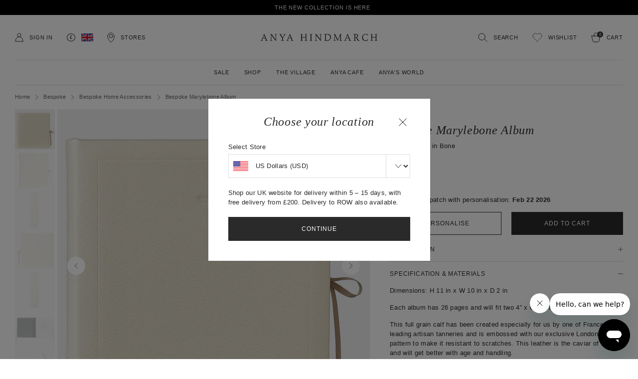

--- FILE ---
content_type: text/html; charset=utf-8
request_url: https://www.anyahindmarch.com/products/bespoke-marylebone-album-in-london-grain-bone
body_size: 46976
content:
<!doctype html>
<html class="util-NoJs" lang="en">
  <head><meta charset="utf-8" />
    <meta http-equiv="X-UA-Compatible" content="IE=edge" /><meta name="viewport" content="width=device-width,initial-scale=1,maximum-scale=1" /><meta name="author" content="By Association Only" />

    
<script src="//www.anyahindmarch.com/cdn/shop/t/394/assets/bao-utils.js?v=172545205881624345971749215484" type="module"></script>
<script src="//www.anyahindmarch.com/cdn/shop/t/394/assets/bao-listeners.js?v=64758247865555629191749215482" type="module"></script>
<script src="//www.anyahindmarch.com/cdn/shop/t/394/assets/bao-media.js?v=182050363719464713141749215483" type="module"></script>
<script src="//www.anyahindmarch.com/cdn/shop/t/394/assets/bao-custom-element.js?v=74528983192450671861749215481" type="module"></script><script src="//www.anyahindmarch.com/cdn/shop/t/394/assets/vendor-photoswipe.js?v=127969242876160859121749215481" type="module"></script>
  <script src="//www.anyahindmarch.com/cdn/shop/t/394/assets/vendor-photoswipe-lightbox.js?v=161038028610116352301749215478" type="module"></script><script>
  //Check if user is logged in for Wishlist state to be updated correctly from Graphene
  window.ShopifyCustomer = {
    logged_in: false
  };
</script>
<link rel="canonical" href="https://www.anyahindmarch.com/products/bespoke-marylebone-album-in-london-grain-bone" /><link rel="icon" type="image/png" href="//www.anyahindmarch.com/cdn/shop/files/favicon-194x194_16x16.png?v=1614384840" sizes="16x16" /><link rel="shortcut icon" type="image/png" href="//www.anyahindmarch.com/cdn/shop/files/favicon-194x194_32x32.png?v=1614384840" sizes="32x32" /><link rel="icon" type="image/png" href="//www.anyahindmarch.com/cdn/shop/files/favicon-194x194_194x194.png?v=1614384840" sizes="194x194" /><link rel="apple-touch-icon" href="//www.anyahindmarch.com/cdn/shop/files/anya_icon_180_180x180.png?v=1614392031" sizes="180x180" /><link rel="icon" type="image/png" href="//www.anyahindmarch.com/cdn/shop/files/anya_icon_192_192x192.png?v=1614392031" sizes="192x192" /><link rel="manifest" href="//www.anyahindmarch.com/cdn/shop/t/394/assets/site.webmanifest.json?v=110057665793989095181749629152" />
<link rel="mask-icon" href="//www.anyahindmarch.com/cdn/shop/t/394/assets/safari-pinned-tab.svg?v=69212" color="#ffffff" />

<meta name="apple-mobile-web-app-title" content="Anya Hindmarch UK" />
<meta name="application-name" content="Anya Hindmarch UK" />
<meta name="msapplication-TileColor" content="#ffffff" />
<meta name="msapplication-config" content="//www.anyahindmarch.com/cdn/shop/t/394/assets/browserconfig.xml?v=86799487674345253621749629152" />
<meta name="theme-color" content="#ffffff" />
<title>Bespoke Marylebone Album
| Anya Hindmarch UK</title><meta name="description" content="Photo albums don&#39;t come more special than this one, which is bound in beautiful, scratch-resistant London Grain leather and can be personalised with a name, initials, place, date, drawing or message – in our house typeface or your own handwriting. Filled with treasured photos, it makes for a wonderful gift and a precio" /><link rel="alternate" hreflang="x-default" href="https://www.anyahindmarch.com/products/bespoke-marylebone-album-in-london-grain-bone" />
<link rel="alternate" hreflang="en-gb" href="https://www.anyahindmarch.com/products/bespoke-marylebone-album-in-london-grain-bone" /><link rel="alternate" hreflang="en-us" href="https://us.anyahindmarch.com/products/bespoke-marylebone-album-in-london-grain-bone" /><link rel="alternate" hreflang="en-de" href="https://eu.anyahindmarch.com/products/bespoke-marylebone-album-in-london-grain-bone" />
<link rel="alternate" hreflang="en-fr" href="https://eu.anyahindmarch.com/products/bespoke-marylebone-album-in-london-grain-bone" />
<link rel="alternate" hreflang="en-it" href="https://eu.anyahindmarch.com/products/bespoke-marylebone-album-in-london-grain-bone" />
<link rel="alternate" hreflang="en-es" href="https://eu.anyahindmarch.com/products/bespoke-marylebone-album-in-london-grain-bone" /><link rel="alternate" hreflang="ja-jp" href="https://www.anyahindmarch.jp/products/bespoke-marylebone-album-in-london-grain-bone" />
<meta property="og:site_name" content="Anya Hindmarch UK" />
<meta property="og:url" content="https://www.anyahindmarch.com/products/bespoke-marylebone-album-in-london-grain-bone" />
<meta property="og:title" content="Bespoke Marylebone Album" />
<meta property="og:type" content="product" />
<meta property="og:description" content="Photo albums don&#39;t come more special than this one, which is bound in beautiful, scratch-resistant London Grain leather and can be personalised with a name, initials, place, date, drawing or message – in our house typeface or your own handwriting. Filled with treasured photos, it makes for a wonderful gift and a precio" /><meta property="product:availability" content="instock" />
  <meta property="product:price:amount" content="525.00" />
  <meta property="product:price:currency" content="GBP" /><meta property="og:image" content="http://www.anyahindmarch.com/cdn/shop/products/Bespoke_20Marylebone_20Album_20in_20London_20Grain_20Bone_1.jpg?v=1608235271" />
      <meta property="og:image:secure_url" content="https://www.anyahindmarch.com/cdn/shop/products/Bespoke_20Marylebone_20Album_20in_20London_20Grain_20Bone_1.jpg?v=1608235271" />
      <meta property="og:image:width" content="1500" />
      <meta property="og:image:height" content="1500" />
      <meta property="og:image:alt" content="Bespoke Marylebone Album" /><meta property="og:image" content="http://www.anyahindmarch.com/cdn/shop/products/Bespoke_20Marylebone_20Album_20in_20London_20Grain_20Bone_4.jpg?v=1608235271" />
      <meta property="og:image:secure_url" content="https://www.anyahindmarch.com/cdn/shop/products/Bespoke_20Marylebone_20Album_20in_20London_20Grain_20Bone_4.jpg?v=1608235271" />
      <meta property="og:image:width" content="1500" />
      <meta property="og:image:height" content="1500" />
      <meta property="og:image:alt" content="Bespoke Marylebone Album" /><meta property="og:image" content="http://www.anyahindmarch.com/cdn/shop/products/Bespoke_20Marylebone_20Album_20in_20London_20Grain_20Bone_3.jpg?v=1608235271" />
      <meta property="og:image:secure_url" content="https://www.anyahindmarch.com/cdn/shop/products/Bespoke_20Marylebone_20Album_20in_20London_20Grain_20Bone_3.jpg?v=1608235271" />
      <meta property="og:image:width" content="1500" />
      <meta property="og:image:height" content="1500" />
      <meta property="og:image:alt" content="Bespoke Marylebone Album" />

<meta name="twitter:site" content="@anyahindmarch" />
<meta name="twitter:card" content="summary_large_image" />
<meta name="twitter:title" content="Bespoke Marylebone Album" />
<meta name="twitter:description" content="Photo albums don&#39;t come more special than this one, which is bound in beautiful, scratch-resistant London Grain leather and can be personalised with a name, initials, place, date, drawing or message – in our house typeface or your own handwriting. Filled with treasured photos, it makes for a wonderful gift and a precio" />

<link rel="prefetch" href="//www.anyahindmarch.com/cdn/shop/t/394/assets/layout.checkout.css?v=126791894180520299131754670177" as="style"><link rel="prefetch" href="//www.anyahindmarch.com/cdn/shop/t/394/assets/layout.password.css?v=182288109818887004681768985019" as="style"><link type="text/css" href="//www.anyahindmarch.com/cdn/shop/t/394/assets/layout.theme.css?v=109319084865299843771768985020" rel="stylesheet"><script>
  if (!window.BAO) {
    window.BAO = {}
  }

  document.documentElement.className = document.documentElement.className
    .replace('util-NoJs', '')

  window.theme = {
    apiUrl: "https:\/\/anya-hindmarch-bespoke.by-association-only.workers.dev",
    isDevTheme: false,
    strings: {
      addToCart: "Add to Cart",
      soldOut: "Sold Out",
      unavailable: "Unavailable",
      pushCart: {
        title: "Cart",
        subtotal: "Subtotal",
        delivery: "Delivery",
        calculatedAtCheckout: "Calculated at checkout",
        checkout: "Checkout securely",
        continueShopping: "Continue shopping",
        remove: "Remove",
        removeAll: "Remove all",
      },
      cart: {
        giftMessage: {
          lineLimit: "You can only enter a maximum of 10 lines",
        }
      }
    },
    customer: {
      isLoggedIn: false,
      id: null,
      bespoke: {
        dirName: null,
        id: null,
      }
    },
    moneyFormat: "£{{amount}}",
    collectionFilters: {
      storefrontAccessToken: 'f3708b790de0800f4b5317f0d1112c30'
    }
  }

  

  if (!window.theme.isDevTheme) {
    window.__webpack_public_path__ = "//www.anyahindmarch.com/cdn/shop/t/394/assets/"
  }
</script><!--
    /**
    * @license
    * MyFonts Webfont Build ID 3200312, 2016-04-07T11:42:21-0400
    *
    * The fonts listed in this notice are subject to the End User License
    * Agreement(s) entered into by the website owner. All other parties are
    * explicitly restricted from using the Licensed Webfonts(s).
    *
    * You may obtain a valid license at the URLs below.
    *
    * Webfont: EngraversGothicBT by ParaType
    * URL: http://www.myfonts.com/fonts/paratype/engravers-gothic/regular/
    * Copyright: Copyright &#x00A9; 1987-1992 Bitstream Inc. Partial Copyright &#x00A9;
    * 2005, ParaType Inc, ParaType Ltd. All rights reserved.
    * Licensed pageviews: 500,000
    *
    *
    * License: http://www.myfonts.com/viewlicense?type=web&buildid=3200312
    *
    * © 2016 MyFonts Inc
    */
  -->
  <style>
    @font-face {
      font-family: "Engravers-Gothic-BT";
      src: url("//www.anyahindmarch.com/cdn/shop/t/394/assets/Engravers-Gothic-BT-Font.woff2?v=151095659153399943141749215476") format("woff2"),
           url("//www.anyahindmarch.com/cdn/shop/t/394/assets/Engravers-Gothic-BT-Font.woff?v=168898813112416630001749215476") format("woff");
    }
  </style>

  <link rel="preconnect" href="https://fonts.googleapis.com">
  <link rel="preconnect" href="https://fonts.gstatic.com" crossorigin>
  <link href="https://fonts.googleapis.com/css2?family=Bebas+Neue&display=swap" rel="stylesheet"><script type="text/javascript">
    var iwish_shop = "anyahindmarchuk.myshopify.com";
    var iwish_pro_template = true;
    var iwish_cid = "";
    //Add to Wishlist - Product Page Text
    var iwish_added_txt = "Wishlist";
    var iwish_add_txt = "Wishlist";
    //Add to Wishlist - Collection Page Text
    var iwish_added_txt_col = "Wishlist";
    var iwish_add_txt_col = "Wishlist";

    document.addEventListener('DOMContentLoaded', function () {

      window.wishlist = {
        wishlistCountEls: document.querySelectorAll('.js-Wishlist_Count'),
        onWishlistLinkClick: function(event) {
          if(typeof(Storage) !== 'undefined') {
            event.preventDefault();
            iWishPost('/apps/iwish',{iwishlist:JSON.stringify(iWishlistmain), cId: iwish_cid});
          }
          return false
        },
        addToWishlist: function(element,variantId,isCollection) {
          var ok = false;
          if (isCollection === 'true' || isCollection === true) {
            ok = typeof iwish_addCollection === 'function'
              ? iwish_addCollection(jQuery(element), variantId)
              : false;
          } else {
            ok = typeof iwish_add === 'function'
              ? iwish_add(jQuery(element), variantId)
              : false;
          }

          // Force the visual state for this product block
          var container = element.closest ? element.closest('.prd-Wishlist') : null;
          var addButton = container ? container.querySelector('.js-Wishlist_Button-add') : element;
          var removeButton = container ? container.querySelector('.js-Wishlist_Button-remove') : null;

          if (addButton) addButton.classList.add('iwishAdded');

          if (removeButton) {
            removeButton.disabled = false;
            removeButton.style.display = '';
          }

          this.updateWishlistCount();
        },
        removeFromWishlist: function(element, variantId, isWishlistPage) {
          var container = element.closest ? element.closest('.prd-Wishlist') : null;
          var addButton = container ? container.querySelector('.js-Wishlist_Button-add') : null;

          var productId = String((addButton && addButton.dataset.product) || element.dataset.product);
          var vid       = String((addButton && addButton.dataset.variant) || variantId);

          var ok = false;
          if (typeof iwish_remove === 'function') {
            ok = iwish_remove(jQuery(addButton || element), productId, vid, !!isWishlistPage);
          }

          if (ok && addButton) {
            addButton.classList.remove('iwishAdded');
          }

          this.updateWishlistCount();

          if (isWishlistPage) {
            window.location.href = window.location.href;
          }
        },
        updateWishlistCount() {
          if (typeof(Storage) !== "undefined") {
            for(wishlistCountEl of window.wishlist.wishlistCountEls){
              var count = (typeof(localStorage.iWishCnt) != "undefined") ? localStorage.iWishCnt : 0
              wishlistCountEl.dataset.count = count
              wishlistCountEl.innerHTML = count
            }
          }
        }
      }

      window.wishlist.updateWishlistCount()

      function asyncLoadRequiredJs() {
        var urls = ["https://cdn.myshopapps.com/iwish/iwishlist_v2.js"];for (var i = 0; i < urls.length; i++) {
          var s = document.createElement('script');
          s.type = 'text/javascript';
          s.async = true;
          s.defer = true;
          s.src = urls[i];
          s.setAttribute('data-ot-ignore', 'true');
          document.head.appendChild(s);
        }
      }

      if (window.attachEvent) {
        window.attachEvent('onload', asyncLoadRequiredJs);
      } else {
        window.addEventListener('load', asyncLoadRequiredJs, false);
      }
    });
  </script>

  <script type="text/javascript" src="https://ajax.googleapis.com/ajax/libs/jquery/3.5.1/jquery.min.js" data-ot-ignore="true"></script>
<script src="//www.anyahindmarch.com/cdn/s/shopify/shopify_common.js" type="text/javascript"></script>
    <script src="//www.anyahindmarch.com/cdn/s/javascripts/currencies.js" type="text/javascript"></script>

<link rel="prefetch" href="//www.anyahindmarch.com/cdn/shop/t/394/assets/vendors@layout.checkout.chunk.98e66.js?v=36130358654975077961768985010" as="script"><link rel="prefetch" href="//www.anyahindmarch.com/cdn/shop/t/394/assets/layout.checkout.js?v=136863395825248320461753191320" as="script"><script type="text/javascript" src="//www.anyahindmarch.com/cdn/shop/t/394/assets/vendors@layout.password@layout.theme.chunk.0206d.js?v=153038966338577511031753191339" defer="defer"></script><script type="text/javascript" src="//www.anyahindmarch.com/cdn/shop/t/394/assets/layout.password@layout.theme.chunk.dbe29.js?v=130065559697702671491768985014" defer="defer"></script><link rel="prefetch" href="//www.anyahindmarch.com/cdn/shop/t/394/assets/layout.password.js?v=101143396059588840681768985003" as="script"><script type="text/javascript" src="//www.anyahindmarch.com/cdn/shop/t/394/assets/layout.theme.js?v=119375614991291725801768985007" defer="defer"></script><link rel="prefetch" href="//www.anyahindmarch.com/cdn/shop/t/394/assets/vendors@template.gift_card.chunk.5aa67.js?v=7196742560143221981753191321" as="script"><link rel="prefetch" href="//www.anyahindmarch.com/cdn/shop/t/394/assets/template.gift_card.js?v=86618179718157328001753191306" as="script"><link rel="prefetch" href="//www.anyahindmarch.com/cdn/shop/t/394/assets/template.index.js?v=21927767502085330901753191310" as="script"><link rel="prefetch" href="//www.anyahindmarch.com/cdn/shop/t/394/assets/template.page.faqs.js?v=182306389189016463751753191309" as="script"><link rel="prefetch" href="//www.anyahindmarch.com/cdn/shop/t/394/assets/template.page.landing-9.js?v=162221725292052945551753191329" as="script"><link rel="prefetch" href="//www.anyahindmarch.com/cdn/shop/t/394/assets/template.page.js?v=17020753315207127411753191305" as="script"><script type="text/javascript" src="//www.anyahindmarch.com/cdn/shop/t/394/assets/template.product.js?v=61887389288933926301753191309" defer="defer"></script><link rel="prefetch" href="//www.anyahindmarch.com/cdn/shop/t/394/assets/template.addresses.js?v=23666699995021576801753191333" as="script"><link rel="prefetch" href="//www.anyahindmarch.com/cdn/shop/t/394/assets/template.login.js?v=144551438360602371001753191307" as="script"><link href="//www.anyahindmarch.com/cdn/shop/t/394/assets/graphenehc.css?v=140408959262725190091749215477" rel="stylesheet" type="text/css" media="all" /><script src="https://anyahindmarchuk-1.store-uk1.advancedcommerce.services/graphenehc.js"></script>
  <script src="//www.anyahindmarch.com/cdn/shop/t/394/assets/graphenehc.js?v=139608182312969857701763459346"></script>
    
    
    
    
    	<script>window.performance && window.performance.mark && window.performance.mark('shopify.content_for_header.start');</script><meta name="facebook-domain-verification" content="4gxqimgtz0zrgneric68g8hjlzc3l2">
<meta id="shopify-digital-wallet" name="shopify-digital-wallet" content="/50544672922/digital_wallets/dialog">
<meta name="shopify-checkout-api-token" content="3b969ce558d3d2b970eda3a4d5ad9d24">
<meta id="in-context-paypal-metadata" data-shop-id="50544672922" data-venmo-supported="false" data-environment="production" data-locale="en_US" data-paypal-v4="true" data-currency="GBP">
<link rel="alternate" type="application/json+oembed" href="https://www.anyahindmarch.com/products/bespoke-marylebone-album-in-london-grain-bone.oembed">
<script async="async" src="/checkouts/internal/preloads.js?locale=en-GB"></script>
<link rel="preconnect" href="https://shop.app" crossorigin="anonymous">
<script async="async" src="https://shop.app/checkouts/internal/preloads.js?locale=en-GB&shop_id=50544672922" crossorigin="anonymous"></script>
<script id="apple-pay-shop-capabilities" type="application/json">{"shopId":50544672922,"countryCode":"GB","currencyCode":"GBP","merchantCapabilities":["supports3DS"],"merchantId":"gid:\/\/shopify\/Shop\/50544672922","merchantName":"Anya Hindmarch UK","requiredBillingContactFields":["postalAddress","email","phone"],"requiredShippingContactFields":["postalAddress","email","phone"],"shippingType":"shipping","supportedNetworks":["visa","maestro","masterCard","amex","discover","elo"],"total":{"type":"pending","label":"Anya Hindmarch UK","amount":"1.00"},"shopifyPaymentsEnabled":true,"supportsSubscriptions":true}</script>
<script id="shopify-features" type="application/json">{"accessToken":"3b969ce558d3d2b970eda3a4d5ad9d24","betas":["rich-media-storefront-analytics"],"domain":"www.anyahindmarch.com","predictiveSearch":true,"shopId":50544672922,"locale":"en"}</script>
<script>var Shopify = Shopify || {};
Shopify.shop = "anyahindmarchuk.myshopify.com";
Shopify.locale = "en";
Shopify.currency = {"active":"GBP","rate":"1.0"};
Shopify.country = "GB";
Shopify.theme = {"name":"anya-hindmarch\/theme-main","id":180154892673,"schema_name":"Starter theme by BAO","schema_version":"1.0.0","theme_store_id":null,"role":"main"};
Shopify.theme.handle = "null";
Shopify.theme.style = {"id":null,"handle":null};
Shopify.cdnHost = "www.anyahindmarch.com/cdn";
Shopify.routes = Shopify.routes || {};
Shopify.routes.root = "/";</script>
<script type="module">!function(o){(o.Shopify=o.Shopify||{}).modules=!0}(window);</script>
<script>!function(o){function n(){var o=[];function n(){o.push(Array.prototype.slice.apply(arguments))}return n.q=o,n}var t=o.Shopify=o.Shopify||{};t.loadFeatures=n(),t.autoloadFeatures=n()}(window);</script>
<script>
  window.ShopifyPay = window.ShopifyPay || {};
  window.ShopifyPay.apiHost = "shop.app\/pay";
  window.ShopifyPay.redirectState = null;
</script>
<script id="shop-js-analytics" type="application/json">{"pageType":"product"}</script>
<script defer="defer" async type="module" src="//www.anyahindmarch.com/cdn/shopifycloud/shop-js/modules/v2/client.init-shop-cart-sync_BT-GjEfc.en.esm.js"></script>
<script defer="defer" async type="module" src="//www.anyahindmarch.com/cdn/shopifycloud/shop-js/modules/v2/chunk.common_D58fp_Oc.esm.js"></script>
<script defer="defer" async type="module" src="//www.anyahindmarch.com/cdn/shopifycloud/shop-js/modules/v2/chunk.modal_xMitdFEc.esm.js"></script>
<script type="module">
  await import("//www.anyahindmarch.com/cdn/shopifycloud/shop-js/modules/v2/client.init-shop-cart-sync_BT-GjEfc.en.esm.js");
await import("//www.anyahindmarch.com/cdn/shopifycloud/shop-js/modules/v2/chunk.common_D58fp_Oc.esm.js");
await import("//www.anyahindmarch.com/cdn/shopifycloud/shop-js/modules/v2/chunk.modal_xMitdFEc.esm.js");

  window.Shopify.SignInWithShop?.initShopCartSync?.({"fedCMEnabled":true,"windoidEnabled":true});

</script>
<script>
  window.Shopify = window.Shopify || {};
  if (!window.Shopify.featureAssets) window.Shopify.featureAssets = {};
  window.Shopify.featureAssets['shop-js'] = {"shop-cart-sync":["modules/v2/client.shop-cart-sync_DZOKe7Ll.en.esm.js","modules/v2/chunk.common_D58fp_Oc.esm.js","modules/v2/chunk.modal_xMitdFEc.esm.js"],"init-fed-cm":["modules/v2/client.init-fed-cm_B6oLuCjv.en.esm.js","modules/v2/chunk.common_D58fp_Oc.esm.js","modules/v2/chunk.modal_xMitdFEc.esm.js"],"shop-cash-offers":["modules/v2/client.shop-cash-offers_D2sdYoxE.en.esm.js","modules/v2/chunk.common_D58fp_Oc.esm.js","modules/v2/chunk.modal_xMitdFEc.esm.js"],"shop-login-button":["modules/v2/client.shop-login-button_QeVjl5Y3.en.esm.js","modules/v2/chunk.common_D58fp_Oc.esm.js","modules/v2/chunk.modal_xMitdFEc.esm.js"],"pay-button":["modules/v2/client.pay-button_DXTOsIq6.en.esm.js","modules/v2/chunk.common_D58fp_Oc.esm.js","modules/v2/chunk.modal_xMitdFEc.esm.js"],"shop-button":["modules/v2/client.shop-button_DQZHx9pm.en.esm.js","modules/v2/chunk.common_D58fp_Oc.esm.js","modules/v2/chunk.modal_xMitdFEc.esm.js"],"avatar":["modules/v2/client.avatar_BTnouDA3.en.esm.js"],"init-windoid":["modules/v2/client.init-windoid_CR1B-cfM.en.esm.js","modules/v2/chunk.common_D58fp_Oc.esm.js","modules/v2/chunk.modal_xMitdFEc.esm.js"],"init-shop-for-new-customer-accounts":["modules/v2/client.init-shop-for-new-customer-accounts_C_vY_xzh.en.esm.js","modules/v2/client.shop-login-button_QeVjl5Y3.en.esm.js","modules/v2/chunk.common_D58fp_Oc.esm.js","modules/v2/chunk.modal_xMitdFEc.esm.js"],"init-shop-email-lookup-coordinator":["modules/v2/client.init-shop-email-lookup-coordinator_BI7n9ZSv.en.esm.js","modules/v2/chunk.common_D58fp_Oc.esm.js","modules/v2/chunk.modal_xMitdFEc.esm.js"],"init-shop-cart-sync":["modules/v2/client.init-shop-cart-sync_BT-GjEfc.en.esm.js","modules/v2/chunk.common_D58fp_Oc.esm.js","modules/v2/chunk.modal_xMitdFEc.esm.js"],"shop-toast-manager":["modules/v2/client.shop-toast-manager_DiYdP3xc.en.esm.js","modules/v2/chunk.common_D58fp_Oc.esm.js","modules/v2/chunk.modal_xMitdFEc.esm.js"],"init-customer-accounts":["modules/v2/client.init-customer-accounts_D9ZNqS-Q.en.esm.js","modules/v2/client.shop-login-button_QeVjl5Y3.en.esm.js","modules/v2/chunk.common_D58fp_Oc.esm.js","modules/v2/chunk.modal_xMitdFEc.esm.js"],"init-customer-accounts-sign-up":["modules/v2/client.init-customer-accounts-sign-up_iGw4briv.en.esm.js","modules/v2/client.shop-login-button_QeVjl5Y3.en.esm.js","modules/v2/chunk.common_D58fp_Oc.esm.js","modules/v2/chunk.modal_xMitdFEc.esm.js"],"shop-follow-button":["modules/v2/client.shop-follow-button_CqMgW2wH.en.esm.js","modules/v2/chunk.common_D58fp_Oc.esm.js","modules/v2/chunk.modal_xMitdFEc.esm.js"],"checkout-modal":["modules/v2/client.checkout-modal_xHeaAweL.en.esm.js","modules/v2/chunk.common_D58fp_Oc.esm.js","modules/v2/chunk.modal_xMitdFEc.esm.js"],"shop-login":["modules/v2/client.shop-login_D91U-Q7h.en.esm.js","modules/v2/chunk.common_D58fp_Oc.esm.js","modules/v2/chunk.modal_xMitdFEc.esm.js"],"lead-capture":["modules/v2/client.lead-capture_BJmE1dJe.en.esm.js","modules/v2/chunk.common_D58fp_Oc.esm.js","modules/v2/chunk.modal_xMitdFEc.esm.js"],"payment-terms":["modules/v2/client.payment-terms_Ci9AEqFq.en.esm.js","modules/v2/chunk.common_D58fp_Oc.esm.js","modules/v2/chunk.modal_xMitdFEc.esm.js"]};
</script>
<script>(function() {
  var isLoaded = false;
  function asyncLoad() {
    if (isLoaded) return;
    isLoaded = true;
    var urls = ["https:\/\/formbuilder.hulkapps.com\/skeletopapp.js?shop=anyahindmarchuk.myshopify.com","https:\/\/services.nofraud.com\/js\/device.js?shop=anyahindmarchuk.myshopify.com","https:\/\/portal.zakeke.com\/Scripts\/integration\/shopify\/product.js?shop=anyahindmarchuk.myshopify.com","https:\/\/ecom-app.rakutenadvertising.io\/rakuten_advertising.js?shop=anyahindmarchuk.myshopify.com","https:\/\/tag.rmp.rakuten.com\/126058.ct.js?shop=anyahindmarchuk.myshopify.com","\/\/backinstock.useamp.com\/widget\/33406_1767156024.js?category=bis\u0026v=6\u0026shop=anyahindmarchuk.myshopify.com"];
    for (var i = 0; i < urls.length; i++) {
      var s = document.createElement('script');
      s.type = 'text/javascript';
      s.async = true;
      s.src = urls[i];
      var x = document.getElementsByTagName('script')[0];
      x.parentNode.insertBefore(s, x);
    }
  };
  if(window.attachEvent) {
    window.attachEvent('onload', asyncLoad);
  } else {
    window.addEventListener('load', asyncLoad, false);
  }
})();</script>
<script id="__st">var __st={"a":50544672922,"offset":0,"reqid":"583caf35-f33e-4ba5-be9a-35e19c6b12bb-1769285492","pageurl":"www.anyahindmarch.com\/products\/bespoke-marylebone-album-in-london-grain-bone","u":"a6c0c7a41616","p":"product","rtyp":"product","rid":6019366453402};</script>
<script>window.ShopifyPaypalV4VisibilityTracking = true;</script>
<script id="captcha-bootstrap">!function(){'use strict';const t='contact',e='account',n='new_comment',o=[[t,t],['blogs',n],['comments',n],[t,'customer']],c=[[e,'customer_login'],[e,'guest_login'],[e,'recover_customer_password'],[e,'create_customer']],r=t=>t.map((([t,e])=>`form[action*='/${t}']:not([data-nocaptcha='true']) input[name='form_type'][value='${e}']`)).join(','),a=t=>()=>t?[...document.querySelectorAll(t)].map((t=>t.form)):[];function s(){const t=[...o],e=r(t);return a(e)}const i='password',u='form_key',d=['recaptcha-v3-token','g-recaptcha-response','h-captcha-response',i],f=()=>{try{return window.sessionStorage}catch{return}},m='__shopify_v',_=t=>t.elements[u];function p(t,e,n=!1){try{const o=window.sessionStorage,c=JSON.parse(o.getItem(e)),{data:r}=function(t){const{data:e,action:n}=t;return t[m]||n?{data:e,action:n}:{data:t,action:n}}(c);for(const[e,n]of Object.entries(r))t.elements[e]&&(t.elements[e].value=n);n&&o.removeItem(e)}catch(o){console.error('form repopulation failed',{error:o})}}const l='form_type',E='cptcha';function T(t){t.dataset[E]=!0}const w=window,h=w.document,L='Shopify',v='ce_forms',y='captcha';let A=!1;((t,e)=>{const n=(g='f06e6c50-85a8-45c8-87d0-21a2b65856fe',I='https://cdn.shopify.com/shopifycloud/storefront-forms-hcaptcha/ce_storefront_forms_captcha_hcaptcha.v1.5.2.iife.js',D={infoText:'Protected by hCaptcha',privacyText:'Privacy',termsText:'Terms'},(t,e,n)=>{const o=w[L][v],c=o.bindForm;if(c)return c(t,g,e,D).then(n);var r;o.q.push([[t,g,e,D],n]),r=I,A||(h.body.append(Object.assign(h.createElement('script'),{id:'captcha-provider',async:!0,src:r})),A=!0)});var g,I,D;w[L]=w[L]||{},w[L][v]=w[L][v]||{},w[L][v].q=[],w[L][y]=w[L][y]||{},w[L][y].protect=function(t,e){n(t,void 0,e),T(t)},Object.freeze(w[L][y]),function(t,e,n,w,h,L){const[v,y,A,g]=function(t,e,n){const i=e?o:[],u=t?c:[],d=[...i,...u],f=r(d),m=r(i),_=r(d.filter((([t,e])=>n.includes(e))));return[a(f),a(m),a(_),s()]}(w,h,L),I=t=>{const e=t.target;return e instanceof HTMLFormElement?e:e&&e.form},D=t=>v().includes(t);t.addEventListener('submit',(t=>{const e=I(t);if(!e)return;const n=D(e)&&!e.dataset.hcaptchaBound&&!e.dataset.recaptchaBound,o=_(e),c=g().includes(e)&&(!o||!o.value);(n||c)&&t.preventDefault(),c&&!n&&(function(t){try{if(!f())return;!function(t){const e=f();if(!e)return;const n=_(t);if(!n)return;const o=n.value;o&&e.removeItem(o)}(t);const e=Array.from(Array(32),(()=>Math.random().toString(36)[2])).join('');!function(t,e){_(t)||t.append(Object.assign(document.createElement('input'),{type:'hidden',name:u})),t.elements[u].value=e}(t,e),function(t,e){const n=f();if(!n)return;const o=[...t.querySelectorAll(`input[type='${i}']`)].map((({name:t})=>t)),c=[...d,...o],r={};for(const[a,s]of new FormData(t).entries())c.includes(a)||(r[a]=s);n.setItem(e,JSON.stringify({[m]:1,action:t.action,data:r}))}(t,e)}catch(e){console.error('failed to persist form',e)}}(e),e.submit())}));const S=(t,e)=>{t&&!t.dataset[E]&&(n(t,e.some((e=>e===t))),T(t))};for(const o of['focusin','change'])t.addEventListener(o,(t=>{const e=I(t);D(e)&&S(e,y())}));const B=e.get('form_key'),M=e.get(l),P=B&&M;t.addEventListener('DOMContentLoaded',(()=>{const t=y();if(P)for(const e of t)e.elements[l].value===M&&p(e,B);[...new Set([...A(),...v().filter((t=>'true'===t.dataset.shopifyCaptcha))])].forEach((e=>S(e,t)))}))}(h,new URLSearchParams(w.location.search),n,t,e,['guest_login'])})(!0,!0)}();</script>
<script integrity="sha256-4kQ18oKyAcykRKYeNunJcIwy7WH5gtpwJnB7kiuLZ1E=" data-source-attribution="shopify.loadfeatures" defer="defer" src="//www.anyahindmarch.com/cdn/shopifycloud/storefront/assets/storefront/load_feature-a0a9edcb.js" crossorigin="anonymous"></script>
<script crossorigin="anonymous" defer="defer" src="//www.anyahindmarch.com/cdn/shopifycloud/storefront/assets/shopify_pay/storefront-65b4c6d7.js?v=20250812"></script>
<script data-source-attribution="shopify.dynamic_checkout.dynamic.init">var Shopify=Shopify||{};Shopify.PaymentButton=Shopify.PaymentButton||{isStorefrontPortableWallets:!0,init:function(){window.Shopify.PaymentButton.init=function(){};var t=document.createElement("script");t.src="https://www.anyahindmarch.com/cdn/shopifycloud/portable-wallets/latest/portable-wallets.en.js",t.type="module",document.head.appendChild(t)}};
</script>
<script data-source-attribution="shopify.dynamic_checkout.buyer_consent">
  function portableWalletsHideBuyerConsent(e){var t=document.getElementById("shopify-buyer-consent"),n=document.getElementById("shopify-subscription-policy-button");t&&n&&(t.classList.add("hidden"),t.setAttribute("aria-hidden","true"),n.removeEventListener("click",e))}function portableWalletsShowBuyerConsent(e){var t=document.getElementById("shopify-buyer-consent"),n=document.getElementById("shopify-subscription-policy-button");t&&n&&(t.classList.remove("hidden"),t.removeAttribute("aria-hidden"),n.addEventListener("click",e))}window.Shopify?.PaymentButton&&(window.Shopify.PaymentButton.hideBuyerConsent=portableWalletsHideBuyerConsent,window.Shopify.PaymentButton.showBuyerConsent=portableWalletsShowBuyerConsent);
</script>
<script data-source-attribution="shopify.dynamic_checkout.cart.bootstrap">document.addEventListener("DOMContentLoaded",(function(){function t(){return document.querySelector("shopify-accelerated-checkout-cart, shopify-accelerated-checkout")}if(t())Shopify.PaymentButton.init();else{new MutationObserver((function(e,n){t()&&(Shopify.PaymentButton.init(),n.disconnect())})).observe(document.body,{childList:!0,subtree:!0})}}));
</script>
<link id="shopify-accelerated-checkout-styles" rel="stylesheet" media="screen" href="https://www.anyahindmarch.com/cdn/shopifycloud/portable-wallets/latest/accelerated-checkout-backwards-compat.css" crossorigin="anonymous">
<style id="shopify-accelerated-checkout-cart">
        #shopify-buyer-consent {
  margin-top: 1em;
  display: inline-block;
  width: 100%;
}

#shopify-buyer-consent.hidden {
  display: none;
}

#shopify-subscription-policy-button {
  background: none;
  border: none;
  padding: 0;
  text-decoration: underline;
  font-size: inherit;
  cursor: pointer;
}

#shopify-subscription-policy-button::before {
  box-shadow: none;
}

      </style>

<script>window.performance && window.performance.mark && window.performance.mark('shopify.content_for_header.end');</script>
	  


    <meta name="google-site-verification" content="iy2wvSDmpOz550yRezyNJLzMr1hDfnoGMi3TFJER9Hk" /><meta name="facebook-domain-verification" content="hmgkrw1db4kow0prxrno8m650ltmjk" />
<script>
    (function(h,o,t,j,a,r){
        h.hj=h.hj||function(){(h.hj.q=h.hj.q||[]).push(arguments)};
        h._hjSettings={hjid:5023360,hjsv:6};
        a=o.getElementsByTagName('head')[0];
        r=o.createElement('script');r.async=1;
        r.src=t+h._hjSettings.hjid+j+h._hjSettings.hjsv;
        a.appendChild(r);
    })(window,document,'https://static.hotjar.com/c/hotjar-','.js?sv=');
</script>
  <!-- BEGIN app block: shopify://apps/elevar-conversion-tracking/blocks/dataLayerEmbed/bc30ab68-b15c-4311-811f-8ef485877ad6 -->



<script type="module" dynamic>
  const configUrl = "/a/elevar/static/configs/706ee98fefe61fc5504d24206ea9ae59a4c849ca/config.js";
  const config = (await import(configUrl)).default;
  const scriptUrl = config.script_src_app_theme_embed;

  if (scriptUrl) {
    const { handler } = await import(scriptUrl);

    await handler(
      config,
      {
        cartData: {
  marketId: "4882586",
  attributes:{},
  cartTotal: "0.0",
  currencyCode:"GBP",
  items: []
}
,
        user: {cartTotal: "0.0",
    currencyCode:"GBP",customer: {},
}
,
        isOnCartPage:false,
        collectionView:null,
        searchResultsView:null,
        productView:{
    attributes:{},
    currencyCode:"GBP",defaultVariant: {id:"5050925517096",name:"Bespoke Marylebone Album",
        brand:"Anya Hindmarch",
        category:"SLG",
        variant:"Bone",
        price: "525.0",
        productId: "6019366453402",
        variantId: "37370924925082",
        compareAtPrice: "0.0",image:"\/\/www.anyahindmarch.com\/cdn\/shop\/products\/Bespoke_20Marylebone_20Album_20in_20London_20Grain_20Bone_1.jpg?v=1608235271",url:"\/products\/bespoke-marylebone-album-in-london-grain-bone?variant=37370924925082"},items: [{id:"5050925517096",name:"Bespoke Marylebone Album",
          brand:"Anya Hindmarch",
          category:"SLG",
          variant:"Bone",
          price: "525.0",
          productId: "6019366453402",
          variantId: "37370924925082",
          compareAtPrice: "0.0",image:"\/\/www.anyahindmarch.com\/cdn\/shop\/products\/Bespoke_20Marylebone_20Album_20in_20London_20Grain_20Bone_1.jpg?v=1608235271",url:"\/products\/bespoke-marylebone-album-in-london-grain-bone?variant=37370924925082"},{id:"5050925517096-B",name:"Bespoke Marylebone Album",
          brand:"Anya Hindmarch",
          category:"SLG",
          variant:"BESPOKE - DO NOT DELETE",
          price: "645.0",
          productId: "6019366453402",
          variantId: "37645097402522",
          compareAtPrice: "0.0",image:"\/\/www.anyahindmarch.com\/cdn\/shop\/products\/Bespoke_20Marylebone_20Album_20in_20London_20Grain_20Bone_1.jpg?v=1608235271",url:"\/products\/bespoke-marylebone-album-in-london-grain-bone?variant=37645097402522"},]
  },
        checkoutComplete: null
      }
    );
  }
</script>


<!-- END app block --><!-- BEGIN app block: shopify://apps/wunderkind/blocks/tag/40b05e3b-2403-4814-8fab-e17e57e8b1aa --><script type="text/javascript">
  window.__wunderkindShopifyApp = true;
</script>






  <script type="text/javascript">
    if (typeof window.bouncex === 'undefined') {
      window.bouncex = [];
    }

    localStorage.setItem('wknd-id', 5250);
  </script>
  <script
    src="https://tag.wknd.ai/5250/i.js"
    type="text/javascript"
    id="wunderkind-tag"
    async
  ></script>

  <script type="text/javascript">
    if (typeof window.wunderkind === 'undefined') {
      window.wunderkind = {};
    }
  </script>

  



<!-- END app block --><!-- BEGIN app block: shopify://apps/triplewhale/blocks/triple_pixel_snippet/483d496b-3f1a-4609-aea7-8eee3b6b7a2a --><link rel='preconnect dns-prefetch' href='https://api.config-security.com/' crossorigin />
<link rel='preconnect dns-prefetch' href='https://conf.config-security.com/' crossorigin />
<script>
/* >> TriplePixel :: start*/
window.TriplePixelData={TripleName:"anyahindmarchuk.myshopify.com",ver:"2.16",plat:"SHOPIFY",isHeadless:false,src:'SHOPIFY_EXT',product:{id:"6019366453402",name:`Bespoke Marylebone Album`,price:"525.00",variant:"37370924925082"},search:"",collection:"",cart:"",template:"product",curr:"GBP" || "GBP"},function(W,H,A,L,E,_,B,N){function O(U,T,P,H,R){void 0===R&&(R=!1),H=new XMLHttpRequest,P?(H.open("POST",U,!0),H.setRequestHeader("Content-Type","text/plain")):H.open("GET",U,!0),H.send(JSON.stringify(P||{})),H.onreadystatechange=function(){4===H.readyState&&200===H.status?(R=H.responseText,U.includes("/first")?eval(R):P||(N[B]=R)):(299<H.status||H.status<200)&&T&&!R&&(R=!0,O(U,T-1,P))}}if(N=window,!N[H+"sn"]){N[H+"sn"]=1,L=function(){return Date.now().toString(36)+"_"+Math.random().toString(36)};try{A.setItem(H,1+(0|A.getItem(H)||0)),(E=JSON.parse(A.getItem(H+"U")||"[]")).push({u:location.href,r:document.referrer,t:Date.now(),id:L()}),A.setItem(H+"U",JSON.stringify(E))}catch(e){}var i,m,p;A.getItem('"!nC`')||(_=A,A=N,A[H]||(E=A[H]=function(t,e,i){return void 0===i&&(i=[]),"State"==t?E.s:(W=L(),(E._q=E._q||[]).push([W,t,e].concat(i)),W)},E.s="Installed",E._q=[],E.ch=W,B="configSecurityConfModel",N[B]=1,O("https://conf.config-security.com/model",5),i=L(),m=A[atob("c2NyZWVu")],_.setItem("di_pmt_wt",i),p={id:i,action:"profile",avatar:_.getItem("auth-security_rand_salt_"),time:m[atob("d2lkdGg=")]+":"+m[atob("aGVpZ2h0")],host:A.TriplePixelData.TripleName,plat:A.TriplePixelData.plat,url:window.location.href.slice(0,500),ref:document.referrer,ver:A.TriplePixelData.ver},O("https://api.config-security.com/event",5,p),O("https://api.config-security.com/first?host=".concat(p.host,"&plat=").concat(p.plat),5)))}}("","TriplePixel",localStorage);
/* << TriplePixel :: end*/
</script>



<!-- END app block --><link href="https://monorail-edge.shopifysvc.com" rel="dns-prefetch">
<script>(function(){if ("sendBeacon" in navigator && "performance" in window) {try {var session_token_from_headers = performance.getEntriesByType('navigation')[0].serverTiming.find(x => x.name == '_s').description;} catch {var session_token_from_headers = undefined;}var session_cookie_matches = document.cookie.match(/_shopify_s=([^;]*)/);var session_token_from_cookie = session_cookie_matches && session_cookie_matches.length === 2 ? session_cookie_matches[1] : "";var session_token = session_token_from_headers || session_token_from_cookie || "";function handle_abandonment_event(e) {var entries = performance.getEntries().filter(function(entry) {return /monorail-edge.shopifysvc.com/.test(entry.name);});if (!window.abandonment_tracked && entries.length === 0) {window.abandonment_tracked = true;var currentMs = Date.now();var navigation_start = performance.timing.navigationStart;var payload = {shop_id: 50544672922,url: window.location.href,navigation_start,duration: currentMs - navigation_start,session_token,page_type: "product"};window.navigator.sendBeacon("https://monorail-edge.shopifysvc.com/v1/produce", JSON.stringify({schema_id: "online_store_buyer_site_abandonment/1.1",payload: payload,metadata: {event_created_at_ms: currentMs,event_sent_at_ms: currentMs}}));}}window.addEventListener('pagehide', handle_abandonment_event);}}());</script>
<script id="web-pixels-manager-setup">(function e(e,d,r,n,o){if(void 0===o&&(o={}),!Boolean(null===(a=null===(i=window.Shopify)||void 0===i?void 0:i.analytics)||void 0===a?void 0:a.replayQueue)){var i,a;window.Shopify=window.Shopify||{};var t=window.Shopify;t.analytics=t.analytics||{};var s=t.analytics;s.replayQueue=[],s.publish=function(e,d,r){return s.replayQueue.push([e,d,r]),!0};try{self.performance.mark("wpm:start")}catch(e){}var l=function(){var e={modern:/Edge?\/(1{2}[4-9]|1[2-9]\d|[2-9]\d{2}|\d{4,})\.\d+(\.\d+|)|Firefox\/(1{2}[4-9]|1[2-9]\d|[2-9]\d{2}|\d{4,})\.\d+(\.\d+|)|Chrom(ium|e)\/(9{2}|\d{3,})\.\d+(\.\d+|)|(Maci|X1{2}).+ Version\/(15\.\d+|(1[6-9]|[2-9]\d|\d{3,})\.\d+)([,.]\d+|)( \(\w+\)|)( Mobile\/\w+|) Safari\/|Chrome.+OPR\/(9{2}|\d{3,})\.\d+\.\d+|(CPU[ +]OS|iPhone[ +]OS|CPU[ +]iPhone|CPU IPhone OS|CPU iPad OS)[ +]+(15[._]\d+|(1[6-9]|[2-9]\d|\d{3,})[._]\d+)([._]\d+|)|Android:?[ /-](13[3-9]|1[4-9]\d|[2-9]\d{2}|\d{4,})(\.\d+|)(\.\d+|)|Android.+Firefox\/(13[5-9]|1[4-9]\d|[2-9]\d{2}|\d{4,})\.\d+(\.\d+|)|Android.+Chrom(ium|e)\/(13[3-9]|1[4-9]\d|[2-9]\d{2}|\d{4,})\.\d+(\.\d+|)|SamsungBrowser\/([2-9]\d|\d{3,})\.\d+/,legacy:/Edge?\/(1[6-9]|[2-9]\d|\d{3,})\.\d+(\.\d+|)|Firefox\/(5[4-9]|[6-9]\d|\d{3,})\.\d+(\.\d+|)|Chrom(ium|e)\/(5[1-9]|[6-9]\d|\d{3,})\.\d+(\.\d+|)([\d.]+$|.*Safari\/(?![\d.]+ Edge\/[\d.]+$))|(Maci|X1{2}).+ Version\/(10\.\d+|(1[1-9]|[2-9]\d|\d{3,})\.\d+)([,.]\d+|)( \(\w+\)|)( Mobile\/\w+|) Safari\/|Chrome.+OPR\/(3[89]|[4-9]\d|\d{3,})\.\d+\.\d+|(CPU[ +]OS|iPhone[ +]OS|CPU[ +]iPhone|CPU IPhone OS|CPU iPad OS)[ +]+(10[._]\d+|(1[1-9]|[2-9]\d|\d{3,})[._]\d+)([._]\d+|)|Android:?[ /-](13[3-9]|1[4-9]\d|[2-9]\d{2}|\d{4,})(\.\d+|)(\.\d+|)|Mobile Safari.+OPR\/([89]\d|\d{3,})\.\d+\.\d+|Android.+Firefox\/(13[5-9]|1[4-9]\d|[2-9]\d{2}|\d{4,})\.\d+(\.\d+|)|Android.+Chrom(ium|e)\/(13[3-9]|1[4-9]\d|[2-9]\d{2}|\d{4,})\.\d+(\.\d+|)|Android.+(UC? ?Browser|UCWEB|U3)[ /]?(15\.([5-9]|\d{2,})|(1[6-9]|[2-9]\d|\d{3,})\.\d+)\.\d+|SamsungBrowser\/(5\.\d+|([6-9]|\d{2,})\.\d+)|Android.+MQ{2}Browser\/(14(\.(9|\d{2,})|)|(1[5-9]|[2-9]\d|\d{3,})(\.\d+|))(\.\d+|)|K[Aa][Ii]OS\/(3\.\d+|([4-9]|\d{2,})\.\d+)(\.\d+|)/},d=e.modern,r=e.legacy,n=navigator.userAgent;return n.match(d)?"modern":n.match(r)?"legacy":"unknown"}(),u="modern"===l?"modern":"legacy",c=(null!=n?n:{modern:"",legacy:""})[u],f=function(e){return[e.baseUrl,"/wpm","/b",e.hashVersion,"modern"===e.buildTarget?"m":"l",".js"].join("")}({baseUrl:d,hashVersion:r,buildTarget:u}),m=function(e){var d=e.version,r=e.bundleTarget,n=e.surface,o=e.pageUrl,i=e.monorailEndpoint;return{emit:function(e){var a=e.status,t=e.errorMsg,s=(new Date).getTime(),l=JSON.stringify({metadata:{event_sent_at_ms:s},events:[{schema_id:"web_pixels_manager_load/3.1",payload:{version:d,bundle_target:r,page_url:o,status:a,surface:n,error_msg:t},metadata:{event_created_at_ms:s}}]});if(!i)return console&&console.warn&&console.warn("[Web Pixels Manager] No Monorail endpoint provided, skipping logging."),!1;try{return self.navigator.sendBeacon.bind(self.navigator)(i,l)}catch(e){}var u=new XMLHttpRequest;try{return u.open("POST",i,!0),u.setRequestHeader("Content-Type","text/plain"),u.send(l),!0}catch(e){return console&&console.warn&&console.warn("[Web Pixels Manager] Got an unhandled error while logging to Monorail."),!1}}}}({version:r,bundleTarget:l,surface:e.surface,pageUrl:self.location.href,monorailEndpoint:e.monorailEndpoint});try{o.browserTarget=l,function(e){var d=e.src,r=e.async,n=void 0===r||r,o=e.onload,i=e.onerror,a=e.sri,t=e.scriptDataAttributes,s=void 0===t?{}:t,l=document.createElement("script"),u=document.querySelector("head"),c=document.querySelector("body");if(l.async=n,l.src=d,a&&(l.integrity=a,l.crossOrigin="anonymous"),s)for(var f in s)if(Object.prototype.hasOwnProperty.call(s,f))try{l.dataset[f]=s[f]}catch(e){}if(o&&l.addEventListener("load",o),i&&l.addEventListener("error",i),u)u.appendChild(l);else{if(!c)throw new Error("Did not find a head or body element to append the script");c.appendChild(l)}}({src:f,async:!0,onload:function(){if(!function(){var e,d;return Boolean(null===(d=null===(e=window.Shopify)||void 0===e?void 0:e.analytics)||void 0===d?void 0:d.initialized)}()){var d=window.webPixelsManager.init(e)||void 0;if(d){var r=window.Shopify.analytics;r.replayQueue.forEach((function(e){var r=e[0],n=e[1],o=e[2];d.publishCustomEvent(r,n,o)})),r.replayQueue=[],r.publish=d.publishCustomEvent,r.visitor=d.visitor,r.initialized=!0}}},onerror:function(){return m.emit({status:"failed",errorMsg:"".concat(f," has failed to load")})},sri:function(e){var d=/^sha384-[A-Za-z0-9+/=]+$/;return"string"==typeof e&&d.test(e)}(c)?c:"",scriptDataAttributes:o}),m.emit({status:"loading"})}catch(e){m.emit({status:"failed",errorMsg:(null==e?void 0:e.message)||"Unknown error"})}}})({shopId: 50544672922,storefrontBaseUrl: "https://www.anyahindmarch.com",extensionsBaseUrl: "https://extensions.shopifycdn.com/cdn/shopifycloud/web-pixels-manager",monorailEndpoint: "https://monorail-edge.shopifysvc.com/unstable/produce_batch",surface: "storefront-renderer",enabledBetaFlags: ["2dca8a86"],webPixelsConfigList: [{"id":"1816068481","configuration":"{\"config_url\": \"\/a\/elevar\/static\/configs\/706ee98fefe61fc5504d24206ea9ae59a4c849ca\/config.js\"}","eventPayloadVersion":"v1","runtimeContext":"STRICT","scriptVersion":"ab86028887ec2044af7d02b854e52653","type":"APP","apiClientId":2509311,"privacyPurposes":[],"dataSharingAdjustments":{"protectedCustomerApprovalScopes":["read_customer_address","read_customer_email","read_customer_name","read_customer_personal_data","read_customer_phone"]}},{"id":"1334247809","configuration":"{\"shopId\":\"anyahindmarchuk.myshopify.com\"}","eventPayloadVersion":"v1","runtimeContext":"STRICT","scriptVersion":"674c31de9c131805829c42a983792da6","type":"APP","apiClientId":2753413,"privacyPurposes":["ANALYTICS","MARKETING","SALE_OF_DATA"],"dataSharingAdjustments":{"protectedCustomerApprovalScopes":["read_customer_address","read_customer_email","read_customer_name","read_customer_personal_data","read_customer_phone"]}},{"id":"419561626","configuration":"{\"loggingEnabled\":\"false\", \"ranMid\":\"37208\", \"serverPixelEnabled\":\"true\"}","eventPayloadVersion":"v1","runtimeContext":"STRICT","scriptVersion":"67876d85c0116003a8f8eee2de1601f3","type":"APP","apiClientId":2531653,"privacyPurposes":["ANALYTICS"],"dataSharingAdjustments":{"protectedCustomerApprovalScopes":["read_customer_address","read_customer_personal_data"]}},{"id":"360710298","configuration":"{\"accountID\":\"5250\",\"checkoutExperienceEnabled\":\"true\",\"espPerformsOptInCheck\":\"1\",\"fieldMappingCountries\":\"[]\",\"markets\":\"{}\",\"onsiteExperienceEnabled\":\"false\"}","eventPayloadVersion":"v1","runtimeContext":"STRICT","scriptVersion":"561623f9e708a2b769f9aafaeb97f5b2","type":"APP","apiClientId":54985097217,"privacyPurposes":["ANALYTICS","MARKETING","SALE_OF_DATA"],"dataSharingAdjustments":{"protectedCustomerApprovalScopes":["read_customer_address","read_customer_email","read_customer_name","read_customer_personal_data","read_customer_phone"]}},{"id":"154370433","eventPayloadVersion":"1","runtimeContext":"LAX","scriptVersion":"1","type":"CUSTOM","privacyPurposes":["ANALYTICS","MARKETING","SALE_OF_DATA"],"name":"Graphene"},{"id":"229704065","eventPayloadVersion":"1","runtimeContext":"LAX","scriptVersion":"1","type":"CUSTOM","privacyPurposes":["ANALYTICS","MARKETING","SALE_OF_DATA"],"name":"Elevar - Checkout Tracking"},{"id":"shopify-app-pixel","configuration":"{}","eventPayloadVersion":"v1","runtimeContext":"STRICT","scriptVersion":"0450","apiClientId":"shopify-pixel","type":"APP","privacyPurposes":["ANALYTICS","MARKETING"]},{"id":"shopify-custom-pixel","eventPayloadVersion":"v1","runtimeContext":"LAX","scriptVersion":"0450","apiClientId":"shopify-pixel","type":"CUSTOM","privacyPurposes":["ANALYTICS","MARKETING"]}],isMerchantRequest: false,initData: {"shop":{"name":"Anya Hindmarch UK","paymentSettings":{"currencyCode":"GBP"},"myshopifyDomain":"anyahindmarchuk.myshopify.com","countryCode":"GB","storefrontUrl":"https:\/\/www.anyahindmarch.com"},"customer":null,"cart":null,"checkout":null,"productVariants":[{"price":{"amount":525.0,"currencyCode":"GBP"},"product":{"title":"Bespoke Marylebone Album","vendor":"Anya Hindmarch","id":"6019366453402","untranslatedTitle":"Bespoke Marylebone Album","url":"\/products\/bespoke-marylebone-album-in-london-grain-bone","type":"SLG"},"id":"37370924925082","image":{"src":"\/\/www.anyahindmarch.com\/cdn\/shop\/products\/Bespoke_20Marylebone_20Album_20in_20London_20Grain_20Bone_1.jpg?v=1608235271"},"sku":"5050925517096","title":"Bone","untranslatedTitle":"Bone"},{"price":{"amount":645.0,"currencyCode":"GBP"},"product":{"title":"Bespoke Marylebone Album","vendor":"Anya Hindmarch","id":"6019366453402","untranslatedTitle":"Bespoke Marylebone Album","url":"\/products\/bespoke-marylebone-album-in-london-grain-bone","type":"SLG"},"id":"37645097402522","image":{"src":"\/\/www.anyahindmarch.com\/cdn\/shop\/products\/Bespoke_20Marylebone_20Album_20in_20London_20Grain_20Bone_1.jpg?v=1608235271"},"sku":"5050925517096-B","title":"BESPOKE - DO NOT DELETE","untranslatedTitle":"BESPOKE - DO NOT DELETE"}],"purchasingCompany":null},},"https://www.anyahindmarch.com/cdn","fcfee988w5aeb613cpc8e4bc33m6693e112",{"modern":"","legacy":""},{"shopId":"50544672922","storefrontBaseUrl":"https:\/\/www.anyahindmarch.com","extensionBaseUrl":"https:\/\/extensions.shopifycdn.com\/cdn\/shopifycloud\/web-pixels-manager","surface":"storefront-renderer","enabledBetaFlags":"[\"2dca8a86\"]","isMerchantRequest":"false","hashVersion":"fcfee988w5aeb613cpc8e4bc33m6693e112","publish":"custom","events":"[[\"page_viewed\",{}],[\"product_viewed\",{\"productVariant\":{\"price\":{\"amount\":525.0,\"currencyCode\":\"GBP\"},\"product\":{\"title\":\"Bespoke Marylebone Album\",\"vendor\":\"Anya Hindmarch\",\"id\":\"6019366453402\",\"untranslatedTitle\":\"Bespoke Marylebone Album\",\"url\":\"\/products\/bespoke-marylebone-album-in-london-grain-bone\",\"type\":\"SLG\"},\"id\":\"37370924925082\",\"image\":{\"src\":\"\/\/www.anyahindmarch.com\/cdn\/shop\/products\/Bespoke_20Marylebone_20Album_20in_20London_20Grain_20Bone_1.jpg?v=1608235271\"},\"sku\":\"5050925517096\",\"title\":\"Bone\",\"untranslatedTitle\":\"Bone\"}}]]"});</script><script>
  window.ShopifyAnalytics = window.ShopifyAnalytics || {};
  window.ShopifyAnalytics.meta = window.ShopifyAnalytics.meta || {};
  window.ShopifyAnalytics.meta.currency = 'GBP';
  var meta = {"product":{"id":6019366453402,"gid":"gid:\/\/shopify\/Product\/6019366453402","vendor":"Anya Hindmarch","type":"SLG","handle":"bespoke-marylebone-album-in-london-grain-bone","variants":[{"id":37370924925082,"price":52500,"name":"Bespoke Marylebone Album - Bone","public_title":"Bone","sku":"5050925517096"},{"id":37645097402522,"price":64500,"name":"Bespoke Marylebone Album - BESPOKE - DO NOT DELETE","public_title":"BESPOKE - DO NOT DELETE","sku":"5050925517096-B"}],"remote":false},"page":{"pageType":"product","resourceType":"product","resourceId":6019366453402,"requestId":"583caf35-f33e-4ba5-be9a-35e19c6b12bb-1769285492"}};
  for (var attr in meta) {
    window.ShopifyAnalytics.meta[attr] = meta[attr];
  }
</script>
<script class="analytics">
  (function () {
    var customDocumentWrite = function(content) {
      var jquery = null;

      if (window.jQuery) {
        jquery = window.jQuery;
      } else if (window.Checkout && window.Checkout.$) {
        jquery = window.Checkout.$;
      }

      if (jquery) {
        jquery('body').append(content);
      }
    };

    var hasLoggedConversion = function(token) {
      if (token) {
        return document.cookie.indexOf('loggedConversion=' + token) !== -1;
      }
      return false;
    }

    var setCookieIfConversion = function(token) {
      if (token) {
        var twoMonthsFromNow = new Date(Date.now());
        twoMonthsFromNow.setMonth(twoMonthsFromNow.getMonth() + 2);

        document.cookie = 'loggedConversion=' + token + '; expires=' + twoMonthsFromNow;
      }
    }

    var trekkie = window.ShopifyAnalytics.lib = window.trekkie = window.trekkie || [];
    if (trekkie.integrations) {
      return;
    }
    trekkie.methods = [
      'identify',
      'page',
      'ready',
      'track',
      'trackForm',
      'trackLink'
    ];
    trekkie.factory = function(method) {
      return function() {
        var args = Array.prototype.slice.call(arguments);
        args.unshift(method);
        trekkie.push(args);
        return trekkie;
      };
    };
    for (var i = 0; i < trekkie.methods.length; i++) {
      var key = trekkie.methods[i];
      trekkie[key] = trekkie.factory(key);
    }
    trekkie.load = function(config) {
      trekkie.config = config || {};
      trekkie.config.initialDocumentCookie = document.cookie;
      var first = document.getElementsByTagName('script')[0];
      var script = document.createElement('script');
      script.type = 'text/javascript';
      script.onerror = function(e) {
        var scriptFallback = document.createElement('script');
        scriptFallback.type = 'text/javascript';
        scriptFallback.onerror = function(error) {
                var Monorail = {
      produce: function produce(monorailDomain, schemaId, payload) {
        var currentMs = new Date().getTime();
        var event = {
          schema_id: schemaId,
          payload: payload,
          metadata: {
            event_created_at_ms: currentMs,
            event_sent_at_ms: currentMs
          }
        };
        return Monorail.sendRequest("https://" + monorailDomain + "/v1/produce", JSON.stringify(event));
      },
      sendRequest: function sendRequest(endpointUrl, payload) {
        // Try the sendBeacon API
        if (window && window.navigator && typeof window.navigator.sendBeacon === 'function' && typeof window.Blob === 'function' && !Monorail.isIos12()) {
          var blobData = new window.Blob([payload], {
            type: 'text/plain'
          });

          if (window.navigator.sendBeacon(endpointUrl, blobData)) {
            return true;
          } // sendBeacon was not successful

        } // XHR beacon

        var xhr = new XMLHttpRequest();

        try {
          xhr.open('POST', endpointUrl);
          xhr.setRequestHeader('Content-Type', 'text/plain');
          xhr.send(payload);
        } catch (e) {
          console.log(e);
        }

        return false;
      },
      isIos12: function isIos12() {
        return window.navigator.userAgent.lastIndexOf('iPhone; CPU iPhone OS 12_') !== -1 || window.navigator.userAgent.lastIndexOf('iPad; CPU OS 12_') !== -1;
      }
    };
    Monorail.produce('monorail-edge.shopifysvc.com',
      'trekkie_storefront_load_errors/1.1',
      {shop_id: 50544672922,
      theme_id: 180154892673,
      app_name: "storefront",
      context_url: window.location.href,
      source_url: "//www.anyahindmarch.com/cdn/s/trekkie.storefront.8d95595f799fbf7e1d32231b9a28fd43b70c67d3.min.js"});

        };
        scriptFallback.async = true;
        scriptFallback.src = '//www.anyahindmarch.com/cdn/s/trekkie.storefront.8d95595f799fbf7e1d32231b9a28fd43b70c67d3.min.js';
        first.parentNode.insertBefore(scriptFallback, first);
      };
      script.async = true;
      script.src = '//www.anyahindmarch.com/cdn/s/trekkie.storefront.8d95595f799fbf7e1d32231b9a28fd43b70c67d3.min.js';
      first.parentNode.insertBefore(script, first);
    };
    trekkie.load(
      {"Trekkie":{"appName":"storefront","development":false,"defaultAttributes":{"shopId":50544672922,"isMerchantRequest":null,"themeId":180154892673,"themeCityHash":"8245925233242008564","contentLanguage":"en","currency":"GBP","eventMetadataId":"c21ff0df-3387-41dc-ba16-dae73a4d8748"},"isServerSideCookieWritingEnabled":true,"monorailRegion":"shop_domain","enabledBetaFlags":["65f19447"]},"Session Attribution":{},"S2S":{"facebookCapiEnabled":false,"source":"trekkie-storefront-renderer","apiClientId":580111}}
    );

    var loaded = false;
    trekkie.ready(function() {
      if (loaded) return;
      loaded = true;

      window.ShopifyAnalytics.lib = window.trekkie;

      var originalDocumentWrite = document.write;
      document.write = customDocumentWrite;
      try { window.ShopifyAnalytics.merchantGoogleAnalytics.call(this); } catch(error) {};
      document.write = originalDocumentWrite;

      window.ShopifyAnalytics.lib.page(null,{"pageType":"product","resourceType":"product","resourceId":6019366453402,"requestId":"583caf35-f33e-4ba5-be9a-35e19c6b12bb-1769285492","shopifyEmitted":true});

      var match = window.location.pathname.match(/checkouts\/(.+)\/(thank_you|post_purchase)/)
      var token = match? match[1]: undefined;
      if (!hasLoggedConversion(token)) {
        setCookieIfConversion(token);
        window.ShopifyAnalytics.lib.track("Viewed Product",{"currency":"GBP","variantId":37370924925082,"productId":6019366453402,"productGid":"gid:\/\/shopify\/Product\/6019366453402","name":"Bespoke Marylebone Album - Bone","price":"525.00","sku":"5050925517096","brand":"Anya Hindmarch","variant":"Bone","category":"SLG","nonInteraction":true,"remote":false},undefined,undefined,{"shopifyEmitted":true});
      window.ShopifyAnalytics.lib.track("monorail:\/\/trekkie_storefront_viewed_product\/1.1",{"currency":"GBP","variantId":37370924925082,"productId":6019366453402,"productGid":"gid:\/\/shopify\/Product\/6019366453402","name":"Bespoke Marylebone Album - Bone","price":"525.00","sku":"5050925517096","brand":"Anya Hindmarch","variant":"Bone","category":"SLG","nonInteraction":true,"remote":false,"referer":"https:\/\/www.anyahindmarch.com\/products\/bespoke-marylebone-album-in-london-grain-bone"});
      }
    });


        var eventsListenerScript = document.createElement('script');
        eventsListenerScript.async = true;
        eventsListenerScript.src = "//www.anyahindmarch.com/cdn/shopifycloud/storefront/assets/shop_events_listener-3da45d37.js";
        document.getElementsByTagName('head')[0].appendChild(eventsListenerScript);

})();</script>
  <script>
  if (!window.ga || (window.ga && typeof window.ga !== 'function')) {
    window.ga = function ga() {
      (window.ga.q = window.ga.q || []).push(arguments);
      if (window.Shopify && window.Shopify.analytics && typeof window.Shopify.analytics.publish === 'function') {
        window.Shopify.analytics.publish("ga_stub_called", {}, {sendTo: "google_osp_migration"});
      }
      console.error("Shopify's Google Analytics stub called with:", Array.from(arguments), "\nSee https://help.shopify.com/manual/promoting-marketing/pixels/pixel-migration#google for more information.");
    };
    if (window.Shopify && window.Shopify.analytics && typeof window.Shopify.analytics.publish === 'function') {
      window.Shopify.analytics.publish("ga_stub_initialized", {}, {sendTo: "google_osp_migration"});
    }
  }
</script>
<script
  defer
  src="https://www.anyahindmarch.com/cdn/shopifycloud/perf-kit/shopify-perf-kit-3.0.4.min.js"
  data-application="storefront-renderer"
  data-shop-id="50544672922"
  data-render-region="gcp-us-east1"
  data-page-type="product"
  data-theme-instance-id="180154892673"
  data-theme-name="Starter theme by BAO"
  data-theme-version="1.0.0"
  data-monorail-region="shop_domain"
  data-resource-timing-sampling-rate="10"
  data-shs="true"
  data-shs-beacon="true"
  data-shs-export-with-fetch="true"
  data-shs-logs-sample-rate="1"
  data-shs-beacon-endpoint="https://www.anyahindmarch.com/api/collect"
></script>
</head>

  <body
    id="bespoke-marylebone-album-product"
    class="
      lyt-Site
      
      lyt-Site-product
      lyt-Site-product-
      template-product
      "
      
    ><div id="shopify-section-store-switcher" class="shopify-section"><div
    class="mod-Modal"
    data-module="store-switcher"
    data-api-key="dd1654f2c7b2408097d97edccf4231ab"
    data-store-switcher-current-store="uk"
    data-store-switcher-fallback-store="uk"

    data-store-switcher-uk-name="British Pound Sterling (GBP)"
    data-store-switcher-uk-url="https://anyahindmarchuk.myshopify.com/"
    data-store-switcher-uk-country-list="UK, ROW"
    data-store-switcher-uk-flag="//www.anyahindmarch.com/cdn/shop/t/394/assets/bao-flag-gb.svg?v=69212"

    data-store-switcher-us-name="US Dollars (USD)"
    data-store-switcher-us-url="https://anyahindmarchus.myshopify.com/"
    data-store-switcher-us-country-list="US"
    data-store-switcher-us-flag="//www.anyahindmarch.com/cdn/shop/t/394/assets/bao-flag-us.svg?v=69212"

    data-store-switcher-eu-name="European Euro (EUR)"
    data-store-switcher-eu-url="https://anyahindmarcheu.myshopify.com/"
    data-store-switcher-eu-country-list="BE,BG,CZ,DK,DE,EE,IE,EL,ES,FR,HR,IT,CY,LV,LT,LU,HU,MT,NL,AT,PL,PT,RO,SI,SK,FI,SE"
    data-store-switcher-eu-flag="//www.anyahindmarch.com/cdn/shop/t/394/assets/bao-flag-eu.svg?v=69212"

    data-store-switcher-jp-name="Japanese Yen (JPY)"
    data-store-switcher-jp-url="https://anyahindmarchjp.myshopify.com/"
    data-store-switcher-jp-country-list="JP"
    data-store-switcher-jp-flag="//www.anyahindmarch.com/cdn/shop/t/394/assets/bao-flag-jp.svg?v=69212"

    data-store-switcher-stay-message="Shop our UK website for delivery within 5 – 15 days, with free delivery from £200. Delivery to ROW also available."
    data-store-switcher-go-message="Shop our [store] website"
  >
    <div class="mod-Modal_Inner lyt-Container">
      <div class="mod-Modal_Flush">

        <div class="sto-Switcher">

          <div class="sto-Switcher_Items">

            <div class="sto-Switcher_Item sto-Switcher_Item-content">

              <div class="sto-Switcher_Content">

                <button class="sto-Switcher_Close" data-el="store-switcher.close">
                  <svg viewBox="0 0 27 27" xmlns="http://www.w3.org/2000/svg">
  <g
    transform="translate(-422 -33)"
    fill="none"
    fill-rule="evenodd"
    stroke-linecap="square"
  >
    <g stroke="currentColor" stroke-width=".9">
      <path d="M429.136 40.136l12.728 12.728M441.864 40.136l-12.728 12.728"/>
    </g>
  </g>
</svg>

                  <span class="util-ScreenReaderOnly">Close</span>
                </button><h3 class="sto-Switcher_Title fz-24_32">Choose your location</h3><div class="sto-Switcher_Selector" data-locale="uk" data-el="store-switcher.selector">

                  <label for="switcher_store" class="frm-Form_Label">
                    Select Store
                  </label>
                  <select class="sto-Switcher_Select frm-Form_Select" name="switcher_store" id="switcher_store" data-el="store-switcher.select">
                    <option data-el="store-switcher.option" data-store="uk" value="https://anyahindmarchuk.myshopify.com/">British Pound Sterling (GBP)</option>
                    <option data-el="store-switcher.option" data-store="us" value="https://anyahindmarchus.myshopify.com/">US Dollars (USD)</option>
                    <option data-el="store-switcher.option" data-store="eu" value="https://anyahindmarcheu.myshopify.com/">European Euro (EUR)</option>
                    <option data-el="store-switcher.option" data-store="jp" value="https://anyahindmarchjp.myshopify.com/">Japanese Yen (JPY)</option>
                  </select>

                </div>

                <div class="sto-Switcher_Text rte-RichText" data-el="store-switcher.message"><p>Shop our UK website for delivery within 5 – 15 days, with free delivery from £200. Delivery to ROW also available.</p></div>

                <div class="sto-Switcher_Buttons">

                  <a data-el="store-switcher.button" href="https://anyahindmarchuk.myshopify.com/" class="sto-Switcher_Button btn-Button btn-Button-Primary">
                    Continue
                  </a>

                </div>

              </div>
            </div>
          </div>
        </div>
      </div>
      <div class="mod-Modal_Background" data-el="store-switcher.background"></div>
    </div>
  </div>
</div><a
      class="util-ScreenReaderOnly"
      href="#MainContent"
    >Skip to content</a>

    <div class="lyt-Header" data-module="header"><div id="shopify-section-announcement-bar" class="shopify-section"><section
    class="hd-AnnouncementBar fz-11_12"
    style="
      --AnnouncementBar_BackgroundColour-mobile: #000000;
      --AnnouncementBar_BackgroundColour-desktop: #000000;
    "
  >
    <div
      class="hd-AnnouncementBar_Inner lyt-Container" data-module="announcement-banner"
      data-announcement-banner-duration-xs="5"
      data-announcement-banner-duration-sm="5"><div
          class="hd-AnnouncementBar_Body hd-AnnouncementBar_Body-animated"
          data-el="announcement-banner.item"
          aria-current="true"
        >
          <p
            class="hd-AnnouncementBar_Text hd-AnnouncementBar_Text-desktop hd-AnnouncementBar_Text-fontArial"
            style="--AnnouncementBar_TextColour: #fafafa;"
          ><a
                class="hd-AnnouncementBar_Link"
                href="/collections/new"
              >FREE UK DELIVERY ON ALL ORDERS OVER £200</a></p>

          <p
            class="hd-AnnouncementBar_Text hd-AnnouncementBar_Text-mobile hd-AnnouncementBar_Text-fontArial"
            style="--AnnouncementBar_TextColour: #ffffff;"
          ><a
                class="hd-AnnouncementBar_Link"
                href="/collections/new"
              >FREE UK DELIVERY ON ALL ORDERS OVER £200</a></p>
        </div><div
          class="hd-AnnouncementBar_Body hd-AnnouncementBar_Body-animated"
          data-el="announcement-banner.item"
          aria-current="false"
        >
          <p
            class="hd-AnnouncementBar_Text hd-AnnouncementBar_Text-desktop hd-AnnouncementBar_Text-fontArial"
            style="--AnnouncementBar_TextColour: #fafafa;"
          ><a
                class="hd-AnnouncementBar_Link"
                href="/collections/new"
              >THE NEW COLLECTION IS HERE</a></p>

          <p
            class="hd-AnnouncementBar_Text hd-AnnouncementBar_Text-mobile hd-AnnouncementBar_Text-fontArial"
            style="--AnnouncementBar_TextColour: #ffffff;"
          ><a
                class="hd-AnnouncementBar_Link"
                href="/collections/new"
              >THE NEW COLLECTION IS HERE</a></p>
        </div><div
          class="hd-AnnouncementBar_Body hd-AnnouncementBar_Body-animated"
          data-el="announcement-banner.item"
          aria-current="false"
        >
          <p
            class="hd-AnnouncementBar_Text hd-AnnouncementBar_Text-desktop hd-AnnouncementBar_Text-fontArial"
            style="--AnnouncementBar_TextColour: #fafafa;"
          ><a
                class="hd-AnnouncementBar_Link"
                href="/collections/sale"
              >SALE ENDING SOON - FINAL REDUCTIONS - UP TO 70% OFF</a></p>

          <p
            class="hd-AnnouncementBar_Text hd-AnnouncementBar_Text-mobile hd-AnnouncementBar_Text-fontArial"
            style="--AnnouncementBar_TextColour: #ffffff;"
          ><a
                class="hd-AnnouncementBar_Link"
                href="/collections/sale"
              >SALE ENDING SOON - FINAL REDUCTIONS - UP TO 70% OFF</a></p>
        </div></div>
  </section>
</div><div id="shopify-section-header" class="shopify-section"><header
  class="hd-Header"
  role="banner"
  data-section-id="header"
  data-section-type="header"
  
>
  <div class="hd-Header_Inner">
    <div class="hd-Header_Body" data-el="header.headerBody">
      <div class="hd-Header_BodyInner lyt-Container">
        <div class="hd-Header_Items hd-Header_Items-left fz-11_12">
          <div class="hd-Header_Item hd-Header_Item-menu">
            <button
              class="hd-Header_Link hd-Header_Link-withIcon"
              data-module-drawers-trigger="menu">
              <span class="hd-Header_Icon">
                <svg width="17" height="17" viewBox="0 0 17 17" fill="none" xmlns="http://www.w3.org/2000/svg">
<path d="M0 16.5H17" stroke="#2A2A2A"/>
<path d="M0 0.5H17" stroke="#2A2A2A"/>
<path d="M0 8.5H17" stroke="#2A2A2A"/>
</svg>
              </span>
            </button>
          </div><div class="hd-Header_Item hd-Header_Item-user">
              <a
                id="js_login_open"
                class="hd-Header_Link hd-Header_Link-withIcon"
                href="/account" data-login-modal-el="trigger">
                <span class="hd-Header_Icon hd-Header_Icon-user"><svg viewBox="0 0 17 18" xmlns="http://www.w3.org/2000/svg">
  <g stroke="currentColor" fill="none" fill-rule="evenodd" stroke-linecap="round"
     stroke-linejoin="round">
    <path
      d="M12 4.5C12 6.434 10.434 8 8.5 8A3.499 3.499 0 015 4.5C5 2.566 6.566 1 8.5 1S12 2.566 12 4.5h0z"/>
    <path d="M16 17c0-3.976-1.954-9-7.5-9S1 13.024 1 17h15z"/>
  </g>
</svg>
</span>

                <span class="hd-Header_LinkText">Sign In</span>
              </a>
            </div><div class="hd-Header_Item hd-Header_Item-currency">
            <a
              id="js_currency_open"
              class="hd-Header_Link hd-Header_Link-withIcon"
              href="#"
              data-store-switcher-el="trigger"
              >
              <span class="hd-Header_Currency">£</span><span class="hd-Header_LinkText hd-Header_LinkText-flag" data-locale="uk"></span>
            </a>
          </div>

          <div class="hd-Header_Item hd-Header_Item-stores">
            <a
              class="hd-Header_Link hd-Header_Link-withIcon"
              href="/pages/our-stores"
              >
              <span class="hd-Header_Icon hd-Header_Icon-pin"><svg viewBox="0 0 15 21" xmlns="http://www.w3.org/2000/svg">
  <g stroke="currentColor" fill="none" fill-rule="evenodd" stroke-linecap="round"
     stroke-linejoin="round">
    <path
      d="M14.217 7.609C13.897 3.989 11.26 1 7.61 1A6.608 6.608 0 001 7.609C1 14.286 7.609 20 7.609 20s7.177-5.973 6.608-12.391z"/>
    <path d="M10.913 7.608a3.304 3.304 0 11-6.609 0 3.304 3.304 0 016.61 0z"/>
  </g>
</svg>
</span>

              <span class="hd-Header_LinkText">Stores</span>
            </a>
          </div>
        </div><div class="hd-Header_Logo"><a
  class="hd-Header_LogoLink"
  href="/"
  itemprop="url"
  aria-label="Anya Hindmarch UK"
><svg xmlns="http://www.w3.org/2000/svg" viewBox="0 0 3576 211.18">
  <path
    d="M99.26 34.4l-31.68 85.07h65.76zm111.92 172.25h-12.07l-23.83-.3h-4.54c-27.45 0-27.15.3-29.55.3-3.32 0-3.93-.3-3.93-4.24 0-3 .32-3.61 2.42-3.91 5.43-.89 7.23-1.21 10.87-1.8 6.63-.92 9.66-2.72 9.66-6.33s-2.73-9.67-4.53-14.49l-17.52-44.65H63.05l-16.29 44.65c-2.11 5.45-3 9.66-3 12.38 0 6.63 4.24 8.74 19.31 9.65 5.13.3 5.44.59 5.44 4.5s-.31 4.24-4.82 4.24l-31.69-.3-28 .3c-3.4 0-4-.3-4-3.65v-2.38c0-1.52 1.21-2.13 4.83-2.72 7.25-.91 10.57-1.84 13.27-3.61a26.85 26.85 0 003.9-4.24 47.73 47.73 0 003.62-6.94 68.63 68.63 0 013-6.93L97.75 8.75l2.1-5.44c1.22-2.7 1.51-2.7 5.13-2.7s3.93 0 5.44 3.32l2.1 4.82 70 167.13c.6 1.2 1.81 4.21 3.91 8.76 2.72 5.73 4.23 7.83 6.93 9.66s7.85 3 15.69 3.61c4.53.3 5.43.3 5.43 4.81 0 3-.6 3.93-3.31 3.93M490.85 14.48c-9.06.9-14.18 2.42-16.29 4.54s-3 5.72-3.62 11.75c-.29 3.92-.61 7.84-.61 13.88L469.14 203c0 3.34 0 4.55-.32 5.74-.3 1.53-.89 1.83-3.32 1.83-4.21 0-5.42-.3-6.64-1.83l-3.61-4.51L328.84 36.8l-2.1 123.68v6.34c0 5.74 0 13.57.29 17.83.62 8.42 4.53 10.84 17.5 12.35l7.26.91c6.92.89 7.52.3 7.52 5.1 0 3.34-.89 3.64-7.22 3.64l-12.38-.3h-40.42c-4.54 0-7.85.3-10 .3h-1.5c-3.92 0-4.83-.62-4.83-4.24s.6-4.2 5.71-4.8c4-.61 7.56-.91 11.49-1.84a26.32 26.32 0 005.42-1.79c2.41-1.21 4.23-4.23 4.83-7.85 1.21-7.82 1.51-16.29 1.81-25.94l4.82-135.76c-6.92-6.63-13-9-23.84-10.25-5.71-.6-6.33-1.21-6.33-5.73 0-3 .92-3.62 5.15-3.62 13.26.29 18.39.6 24.72.6 8.44 0 10.87 0 17.81-.31L458 169l-2.45-125.26C455.25 32 455 27.16 454 23.53c-1.5-6-8.74-8.75-25-9.65-6-.3-6.95 0-6.95-4.83 0-3 .91-3.93 4.83-3.93h13l21.43.31c28.67 0 26.84-.31 33.18-.31 2.72 0 3.63.62 3.63 3.63 0 4.53-.32 4.83-7.25 5.73M763 13.28c-7.24.9-10 1.81-13.27 3.92-3.94 2.4-6.63 5.73-15.08 18.7l-55.55 84.17v48.58c0 13 .3 18.07 1.21 21.4.89 2.72 3.61 4.54 7.23 5.44a183.45 183.45 0 0020.81 2.42c5.74.3 6 .89 6 4.5 0 3.94-.3 4.24-3.32 4.24-23.53 0-22.61-.3-32-.3h-23.77c-3 0-7.53.3-28.67.3h-.3c-3 0-3.31-.3-3.31-4.54 0-3.31.62-3.9 6-4.2 13-.91 19-2.14 22.33-4.55 3.31-2.71 3.91-6.64 3.91-24.71v-48.58L600.65 36.2c-4.2-6.64-6.33-9.66-8.73-13-4.24-6.33-6.94-7.85-15.71-9.35L570.5 13c-3-.6-3.93-1.2-3.93-4.83 0-2.71.92-3.31 3.93-3.31 23.52 0 29.26.29 35 .29 11.16 0 22.95-.29 39.23-.58 3.91 0 4.51.58 4.51 4.21 0 3.31-.3 4.22-3 4.53l-9.06.9c-9.95 1.2-13.88 3.32-13.88 7.54 0 3 2.12 6 3.63 8.75 1.81 3 3 5.13 3.62 6l43.74 70.29 40.12-67.28c6-10 8.44-15.68 8.44-18.7 0-5.13-3.91-6.64-21.11-7.85-3-.29-3.62-1.2-3.62-4.52s.6-3.91 4.54-3.91l30.14.29c14.19 0 32.29-.61 33.5-.61 2.72 0 3.63 1.21 3.63 4.23 0 3.92-.62 4.23-6.95 4.83M888.77 34.4l-31.68 85.07h65.77zm111.92 172.25h-12.06l-23.84-.3h-4.53c-27.45 0-27.15.3-29.55.3-3.32 0-3.94-.3-3.94-4.24 0-3 .32-3.61 2.43-3.91 5.41-.89 7.22-1.21 10.86-1.8 6.64-.92 9.66-2.72 9.66-6.33s-2.72-9.67-4.53-14.49l-17.5-44.65h-75.13l-16.28 44.65c-2.11 5.45-3 9.66-3 12.38 0 6.63 4.24 8.74 19.31 9.65 5.13.3 5.45.59 5.45 4.5s-.32 4.24-4.83 4.24l-31.68-.3-28 .3c-3.34 0-3.94-.3-3.94-3.64v-2.38c0-1.52 1.22-2.13 4.84-2.72 7.24-.91 10.56-1.84 13.26-3.61a26.39 26.39 0 003.93-4.25 45.83 45.83 0 003.62-6.94 69.49 69.49 0 013-6.93L887.26 8.75l2.11-5.44c1.21-2.7 1.51-2.7 5.12-2.7s3.94 0 5.45 3.32l2.11 4.82 70 167.13c.6 1.2 1.81 4.21 3.92 8.76 2.73 5.73 4.23 7.83 6.93 9.66s7.84 3 15.69 3.61c4.52.3 5.42.3 5.42 4.81 0 3-.59 3.93-3.31 3.93M1351.87 197.91c13.9-.91 20.53-3.31 22-7.86 1.22-3 1.51-9 1.51-21.4v-62.47H1266.5v62.47c0 12.36.3 18.39 1.5 21.4 1.52 4.55 8.15 6.95 22 7.86 5.43.3 6 .89 6 4.5 0 3.94-.61 4.24-3.93 4.24-16 0-22.93-.3-35.9-.3-17.5 0-28.36.3-37.4.3-2.42 0-3-.62-3-3.64 0-4.51.89-4.51 6.94-5.1 9.64-.91 14.48-2.42 16.89-4.84s3.33-9.66 3.33-24.42V43.14c0-8.75-.62-16.89-1.52-20.51-1.81-8.15-12.07-7.54-21.12-9-3.92-.61-4.52-.9-4.52-5.44 0-2.41.6-3 3.32-3 17.5 0 16.29.31 35.59.31s20.82-.31 35.59-.31c2.74 0 3.33.61 3.33 3.63 0 4.22-.59 4.53-7.23 5.13-9.66.9-14.19 2.41-16.61 4.82s-3.32 9.65-3.32 24.44v50.01h108.91V43.14c0-14.79-.91-22-3.31-24.44s-6.93-3.92-16.59-4.82c-6.65-.6-7.25-.91-7.25-5.13 0-3 .6-3.63 3.32-3.63 14.77 0 16.28.31 35.59.31s18.09-.31 35.6-.31c2.72 0 3.32.61 3.32 3 0 4.54-.6 4.83-4.51 5.44-9.06 1.51-19.31.9-21.14 9-.89 3.62-1.51 11.76-1.51 20.51v125.58c0 14.76.91 22 3.34 24.42s7.23 3.93 16.88 4.84c6 .59 6.94.59 6.94 5.1 0 3-.6 3.64-3 3.64-9.06 0-19.92-.3-37.42-.3-13 0-19.89.3-35.89.3-3.32 0-3.91-.3-3.91-4.24 0-3.61.59-4.2 6-4.5M1579.36 206.65c-16 0-24.44-.3-37.41-.3-17.51 0-28.36.3-37.4.3-2.43 0-3-.62-3-3.64 0-4.51.9-4.51 6.94-5.1 9.65-.91 14.48-2.42 16.9-4.84s3.32-9.66 3.32-24.42V43.14c0-8.74-.62-16.89-1.51-20.51-1.81-8.15-12.08-7.54-21.11-9.06-3.94-.6-4.54-.89-4.54-5.43 0-2.41.6-3 3.32-3 17.5 0 16.3.31 35.59.31s22.34-.31 37.11-.31c2.73 0 3.32.61 3.32 3.63 0 4.22-.59 4.53-7.23 5.12-9.65.91-14.18 2.42-16.61 4.83s-3.31 9.65-3.31 24.44v125.49c0 12.36.3 18.39 1.51 21.4 1.51 4.55 8.14 6.95 22 7.86 5.41.3 6 .89 6 4.5 0 3.94-.63 4.24-3.93 4.24M1865.37 14.48c-9.06.9-14.19 2.42-16.29 4.54s-3 5.72-3.62 11.75c-.29 3.92-.61 7.84-.61 13.88L1843.66 203c0 3.34 0 4.55-.32 5.74-.3 1.53-.89 1.83-3.32 1.83-4.21 0-5.42-.3-6.64-1.83l-3.61-4.51L1703.36 36.8l-2.1 123.68v6.34c0 5.74 0 13.57.29 17.83.62 8.42 4.53 10.84 17.5 12.35l7.26.91c6.92.89 7.52.3 7.52 5.1 0 3.34-.89 3.64-7.22 3.64l-12.38-.3h-40.43c-4.53 0-7.85.3-10 .3h-1.5c-3.92 0-4.83-.62-4.83-4.24s.6-4.2 5.71-4.8c3.94-.61 7.56-.91 11.49-1.84a26.32 26.32 0 005.42-1.79c2.41-1.21 4.23-4.23 4.83-7.85 1.21-7.82 1.51-16.29 1.8-25.94l4.83-135.76c-6.93-6.63-13-9-23.84-10.25-5.71-.6-6.33-1.21-6.33-5.73 0-3 .92-3.62 5.15-3.62 13.27.29 18.39.6 24.72.6 8.44 0 10.87 0 17.81-.31L1832.5 169l-2.43-125.21c-.3-11.76-.6-16.58-1.51-20.21-1.51-6-8.74-8.75-25-9.65-6-.3-7 0-7-4.83 0-3 .92-3.93 4.83-3.93h13l21.43.31c28.67 0 26.84-.31 33.18-.31 2.72 0 3.63.62 3.63 3.63 0 4.53-.32 4.83-7.25 5.73M2098 35a83.52 83.52 0 00-26.27-14.79c-13.28-4.83-25-6-47.65-6-9.66 0-13.89 0-24.13.3v153.82c0 10 .29 12.37 2.1 15.7 2.11 3.61 6 6 12.37 6.94a179.65 179.65 0 0023.82 1.8c56.73 0 92-33.18 92-86.29 0-29.26-11.46-54.29-32.26-71.48m27.45 139.37C2104 197 2076.86 207 2036.75 207h-3.63l-23.52-.31-23.25-.3h-9.94l-13.27.3h-10.86c-2.41 0-3-.62-3-3.64 0-4.51 1.21-4.51 7.25-5.1 19-1.83 19.9-3.32 19.9-29.26V46.47c0-12.39-.59-20.82-2.11-24.44-1.81-5.13-6.33-7.25-17.79-7.85-4.83-.3-7-.3-8.48-1.21-.89-.6-1.19-1.81-1.19-4.22 0-4.53 0-4.53 20.83-5.73l25-1.52c12.39-.6 28.07-1.21 40.12-1.21 27.46 0 42.85 1.83 59.75 7 37.7 11.78 62.14 48 62.14 92a109.65 109.65 0 01-29.25 75.12M2488.37 206.65c-14.49 0-38.6-.3-38.6-.3h-19.63l-12 .3c-4.82 0-5.45.3-5.45-4.54 0-4.2 1.52-3.9 6.06-4.5 9.64-1.23 15.38-2.72 17.78-4.84 2.1-1.8 2.43-4.22 2.43-16.29v-1.2l-3-139.38-73.68 167.1c-1.52 3.64-1.81 3.64-4.54 3.64h-1.8c-1.81 0-1.81-.62-3-3.31L2274.8 36.51l-1.51 129.42c0 13.86.3 16.29.3 18.1.29 4.82 1.8 8.13 4.21 9.64 3 2.11 10.56 3.33 24.44 4.83 3 .3 3.32.89 3.32 4.22 0 3-.61 3.93-3.32 3.93h-4.52l-10.56-.3H2247c-6.34 0-10 .3-12.65.3-3.93 0-4.85-.92-4.85-4.82s1.82-3.62 6.65-4.22c10.25-1.23 15.37-2.42 17.51-4.54a11.29 11.29 0 002.4-4.22c.91-2.72 1.2-4.82 1.51-9.35.59-7.53 4.53-120.67 5.42-142.7.31-5.73.31-6 .31-7.54 0-5.12-.9-7.84-2.71-9.66-1.81-2.1-9.07-3.61-18.41-4.82-6-.6-6.94-1.21-6.94-3.32 0-4.83.91-6 3.91-6 2.72 0 5.14.3 22.65.61 6.32 0 17.18 0 22.92-.61l78.12 166.24 73-166.24c4.21.3 14.19.61 20.81.61 6 0 15.38-.61 26-.61 2.11 0 3 1.2 3 4.52 0 3-1.21 3.62-6.95 4.53-18.4 2.42-19.6 3-19.6 11.77v16.26l3.33 132.13c.28 7.25.91 14.18 2.12 16.6s3.61 3.92 9 4.8a58.89 58.89 0 006.92 1.22c.32 0 2.43.32 6 .62 4.23.3 5.44.89 5.44 4.2 0 3.62-.9 4.54-3.63 4.54M2658.84 34.4l-31.69 85.07h65.78zm111.91 172.25h-12.06l-23.84-.3h-4.52c-27.46 0-27.16.3-29.56.3-3.32 0-3.92-.3-3.92-4.24 0-3 .31-3.61 2.42-3.91 5.4-.89 7.23-1.21 10.85-1.8 6.64-.92 9.65-2.72 9.65-6.33s-2.7-9.67-4.52-14.49l-17.5-44.65h-75.12l-16.29 44.65c-2.1 5.45-3 9.66-3 12.38 0 6.63 4.23 8.74 19.31 9.65 5.12.3 5.44.59 5.44 4.5s-.32 4.24-4.82 4.24l-31.69-.3-28 .3c-3.34 0-3.93-.3-3.93-3.64v-2.38c0-1.52 1.21-2.13 4.82-2.72 7.27-.91 10.57-1.84 13.29-3.61a28.34 28.34 0 003.93-4.25 46.85 46.85 0 003.6-6.94 73.83 73.83 0 013-6.93l69.03-167.43 2.11-5.44c1.22-2.7 1.52-2.7 5.13-2.7s3.92 0 5.44 3.32l2.1 4.82 70 167.13c.58 1.2 1.79 4.21 3.9 8.76 2.71 5.73 4.23 7.83 6.93 9.66s7.86 3 15.69 3.61c4.54.3 5.43.3 5.43 4.81 0 3-.61 3.93-3.32 3.93M2906.55 11.46c-7.86 0-9.07.31-9.07.31v88.69h6.92c36.22 0 56.11-15.68 56.11-44.95s-18.38-44-54-44M3036 203.62c0 1.82-.9 3-3 3.65a77.21 77.21 0 01-20.21 2.41c-7.84 0-16-1.52-21.42-4a41.41 41.41 0 01-14.17-10.24c-9.65-10-19.62-25.34-30.17-45.85L2936.68 130c-7.23-13.91-9.32-16.61-13-17.83-2.7-.89-7.22-1.18-14.17-1.18h-12.07v57.62c0 12.36.31 18.39 1.52 21.39 1.49 4.55 8.13 7 22 7.87 5.42.3 6 .89 6 4.51 0 3.93-.6 4.23-3.62 4.23-17.81 0-22.32-.3-25.94-.3h-24.14c-7.22 0-11.16.3-20.2.3h-3.64c-2.39 0-3-.62-3-3.64 0-4.51.93-4.51 7-5.1 9.95-.91 14.49-2.42 16.6-4.84 2.41-2.41 3.3-9.66 3.3-24.42V35.91c0-7.56-.59-11.17-1.51-14.49-2.1-5.13-6.63-6.64-21.11-7.54-5.41-.3-6.93.3-6.93-4.83 0-3.32.31-3.62 6.63-4.51C2870 1.81 2883.61 0 2913.47 0c47 0 72.7 17.5 72.7 49.79C2986.17 73.6 2972 92 2946 102c5.45 6.63 6.34 8.76 13 19.6 8.46 14.19 14.78 24.45 18.11 30.18 12.07 19.92 18.69 28.64 27.45 36.51 6.94 6.33 16 10 26.55 10.84 3.3.29 4.82 0 4.82 3zM3288.79 165.33l-5.44 23.52c-1.51 6.64-1.8 7.23-5.13 9.06-16 8.12-41 13.27-62.73 13.27-62.76 0-105-39.83-105-99.86 0-65.16 47.36-111.32 114-111.32 17.51 0 38 3.93 51.3 9.35 3 1.21 4.21 2.42 4.5 6.94l.32 3.62s1.19 13.88 1.51 16.89c.6 6.34.6 8.15.6 9.06 0 1.8-2.11 2.69-6 2.69-1.82 0-2.11-.29-2.72-2.39a71.29 71.29 0 00-3.61-8.45c-6.34-14.18-26.25-23.23-51.3-23.23-50.36 0-83.85 34.69-83.85 86.89 0 55.2 34.39 94.71 82.35 94.71 19.92 0 36.79-6 48.57-16.29 5.13-4.8 9.34-9.95 14.79-19.6 1.21-2.1 1.81-2.72 2.7-2.72a8.83 8.83 0 013.34.62c2.1.59 2.69 1.21 2.69 2.4a27.25 27.25 0 01-.89 4.84M3501.78 197.91c13.89-.91 20.53-3.31 22-7.86 1.21-3 1.51-9 1.51-21.4v-62.47h-108.9v62.47c0 12.36.28 18.39 1.49 21.4 1.52 4.55 8.15 6.95 22 7.86 5.42.3 6 .89 6 4.5 0 3.94-.61 4.24-3.93 4.24-16 0-22.93-.3-35.89-.3-17.5 0-28.37.3-37.4.3-2.42 0-3-.62-3-3.64 0-4.51.89-4.51 7-5.1 9.64-.91 14.47-2.42 16.9-4.84s3.32-9.66 3.32-24.42V43.14c0-8.75-.62-16.89-1.51-20.51-1.81-8.15-12.1-7.54-21.12-9-3.93-.61-4.54-.9-4.54-5.44 0-2.41.61-3 3.31-3 17.53 0 16.29.31 35.61.31s20.81-.31 35.6-.31c2.72 0 3.32.61 3.32 3.63 0 4.22-.6 4.53-7.23 5.13-9.65.9-14.19 2.41-16.62 4.82s-3.3 9.65-3.3 24.44v50.01h108.9V43.14c0-14.79-.91-22-3.33-24.44s-6.92-3.92-16.57-4.82c-6.66-.6-7.26-.91-7.26-5.13 0-3 .6-3.63 3.33-3.63 14.78 0 16.28.31 35.58.31s18.11-.31 35.6-.31c2.74 0 3.32.61 3.32 3 0 4.54-.58 4.83-4.5 5.44-9.07 1.51-19.32.9-21.15 9-.89 3.62-1.5 11.76-1.5 20.51v125.58c0 14.76.9 22 3.33 24.42s7.23 3.93 16.9 4.84c6 .59 6.92.59 6.92 5.1 0 3-.58 3.64-3 3.64-9.05 0-19.93-.3-37.43-.3-13 0-19.9.3-35.88.3-3.32 0-3.93-.3-3.93-4.24 0-3.61.61-4.2 6-4.5"/>
</svg>
<span class="util-ScreenReaderOnly">Anya Hindmarch UK</span>
</a></div><div class="hd-Header_Items hd-Header_Items-right fz-11_12">
          <div class="hd-Header_Item hd-Header_Item-search">
            <a
              class="hd-Header_Link hd-Header_Link-withIcon"
              href="/search"
              data-el="header.searchTrigger"
              >
              <span class="hd-Header_Icon hd-Header_Icon-search"><svg viewBox="0 0 19 18" xmlns="http://www.w3.org/2000/svg">
  <g stroke="currentColor" fill="none" fill-rule="evenodd" stroke-linecap="round"
     stroke-linejoin="round">
    <path
      d="M14.304 7.652A6.653 6.653 0 111 7.652a6.653 6.653 0 0113.305 0zM13.348 12.348l4.965 4.965"/>
  </g>
</svg>
</span>
              <span class="hd-Header_Icon hd-Header_Icon-searchClose"><svg viewBox="0 0 27 27" xmlns="http://www.w3.org/2000/svg">
  <g
    transform="translate(-422 -33)"
    fill="none"
    fill-rule="evenodd"
    stroke-linecap="square"
  >
    <g stroke="currentColor" stroke-width=".9">
      <path d="M429.136 40.136l12.728 12.728M441.864 40.136l-12.728 12.728"/>
    </g>
  </g>
</svg>
</span>

              <span class="hd-Header_LinkText">Search</span>
            </a>
          </div>

          
          <div class="hd-Header_Item hd-Header_Item-wishlist"><a
  id="js_wishlist_open"
  class="hd-Header_Link hd-Header_Link-withIcon"
  
    href="/account"
  
  
  
  data-login-modal-el="trigger"
  data-wishlist="true"
  data-translation-login-message="Please enter your email and password below to access your wishlist"
  
  
  >
  <span class="hd-Header_Icon hd-Header_Icon-heart"><svg width="20" height="18" viewBox="0 0 20 18" fill="none" xmlns="http://www.w3.org/2000/svg">
<path fill-rule="evenodd" clip-rule="evenodd" d="M10 17C10 17 4.29322 11.413 2.49009 9.45409C1.62061 8.51009 1 7.32 1 5.95238C1 3.21714 3.27739 1 6.08696 1C7.66078 1 9.06713 1.69638 10 2.78971C10.9329 1.69638 12.3392 1 13.913 1C16.7226 1 19 3.21714 19 5.95238C19 7.32 18.3794 8.51009 17.5099 9.45409C15.7068 11.413 10 17 10 17Z" stroke="#666666" stroke-linecap="round" stroke-linejoin="round"/>
</svg>
</span>

  <span class="hd-Header_LinkText ">
    Wishlist
  </span>
</a>
</div> 

          <div class="hd-Header_Item hd-Header_Item-cart">
            <a
              id="js_pushcart_open"
              class="hd-Header_Link hd-Header_Link-withIcon"
              href="/cart"
               data-module-drawers-trigger="cart"
            >
              <span class="hd-Header_Icon hd-Header_Icon-bag"><svg viewBox="0 0 19 20" xmlns="http://www.w3.org/2000/svg">
  <g stroke="currentColor" fill="none" fill-rule="evenodd" stroke-linecap="round"
     stroke-linejoin="round">
    <path d="M1 7l2.338 10.392c.213.95.925 1.608 1.737 1.608H10"/>
    <path
      d="M18 7l-2.338 10.392c-.214.95-.925 1.608-1.737 1.608H9M6 9V3.667C6 1.194 8.68 1 9.646 1 10.612 1 13 1.194 13 3.667V9M1 7h17"/>
  </g>
</svg>
<span
                  class="hd-Header_Count"
                  data-push-cart-count
                >0</span>
              </span>

              <span class="hd-Header_LinkText">Cart</span>
            </a>
          </div>
        </div>
      </div>

      <div class="hd-Header_Search" data-el="header.headerSearch" aria-hidden="true">
        <div class="hd-Header_SearchInner lyt-Container">
          <div class="hd-Header_SearchBody"><form class="src-Form" action="/pages/search" method="get" role="search">
  <label for="Search" class="util-ScreenReaderOnly">Search our store</label>

  <input
    class="src-Form_Input"
    type="search"
    name="q"
    id="Search"
    value=""
    placeholder="Search our store"
    data-el="header.headerSearchInput"
  >

  <button type="submit" class="src-Form_Button">
    <span class="src-Form_Icon"><svg viewBox="0 0 19 18" xmlns="http://www.w3.org/2000/svg">
  <g stroke="currentColor" fill="none" fill-rule="evenodd" stroke-linecap="round"
     stroke-linejoin="round">
    <path
      d="M14.304 7.652A6.653 6.653 0 111 7.652a6.653 6.653 0 0113.305 0zM13.348 12.348l4.965 4.965"/>
  </g>
</svg>
</span>
    <span class="util-ScreenReaderOnly">Search</span>
  </button>
</form>
</div>
        </div>
      </div><nav class="hd-Header_Nav" data-el="header.nav">
          <div class="hd-Header_Items lyt-Container"><div
                class="hd-Header_Item hd-Header_Item-nav">
                <a
                  class="hd-Header_Link fz-11_12"
                  href="/collections/sale"
                  data-el="header.menuTrigger"
                  aria-current="false"
                >SALE</a></div><div
                class="hd-Header_Item hd-Header_Item-nav hd-Header_Item-withDropdown" aria-expanded="false">
                <a
                  class="hd-Header_Link fz-11_12"
                  href="/collections/new"
                  data-el="header.menuTrigger"
                  aria-current="false"
                >SHOP</a><div class="drp-Menu" data-el="header.menu">

  <div class="drp-Menu_Inner lyt-Container">

    <div class="drp-Menu_Columns"><div class="drp-Menu_Column"><div class="drp-Menu_Title fz-11_14" data-link-url="/collections/sale"><a
              class="drp-Menu_Link"
              href="/collections/sale"
              data-el="header.menuTrigger"
            >SALE</a></div>

          <ul class="drp-Menu_Menu"></ul><div class="drp-Menu_Title fz-11_14" data-link-url="/collections/universal-bag"><a
              class="drp-Menu_Link"
              href="/collections/universal-bag"
              data-el="header.menuTrigger"
            >Universal Bag</a></div>

          <ul class="drp-Menu_Menu"></ul><div class="drp-Menu_Title fz-11_14" data-link-url="/collections/new"><a
              class="drp-Menu_Link"
              href="/collections/new"
              data-el="header.menuTrigger"
            >NEW ARRIVALS</a></div>

          <ul class="drp-Menu_Menu"></ul><div class="drp-Menu_Title fz-11_14" data-link-url="/collections/all-bags"><a
              class="drp-Menu_Link"
              href="/collections/all-bags"
              data-el="header.menuTrigger"
            >BAGS</a></div>

          <ul class="drp-Menu_Menu"><li class="drp-Menu_Item fz-13_17">
              <a
                class="drp-Menu_Link"
                href="/collections/all-bags"
                data-el="header.menuTrigger"
              >View All Bags</a>
            </li><li class="drp-Menu_Item fz-13_17">
              <a
                class="drp-Menu_Link"
                href="/collections/tote-bags"
                data-el="header.menuTrigger"
              >Tote Bags</a>
            </li><li class="drp-Menu_Item fz-13_17">
              <a
                class="drp-Menu_Link"
                href="/collections/cross-body-bags"
                data-el="header.menuTrigger"
              >Cross-body Bags</a>
            </li><li class="drp-Menu_Item fz-13_17">
              <a
                class="drp-Menu_Link"
                href="/collections/clutch-bags"
                data-el="header.menuTrigger"
              >Clutch Bags</a>
            </li><li class="drp-Menu_Item fz-13_17">
              <a
                class="drp-Menu_Link"
                href="/collections/evening-bags"
                data-el="header.menuTrigger"
              >Evening Bags</a>
            </li><li class="drp-Menu_Item fz-13_17">
              <a
                class="drp-Menu_Link"
                href="/collections/top-handle-shoulder-bags"
                data-el="header.menuTrigger"
              >Top Handle & Shoulder Bags</a>
            </li><li class="drp-Menu_Item fz-13_17">
              <a
                class="drp-Menu_Link"
                href="/collections/baskets"
                data-el="header.menuTrigger"
              >Basket & Raffia Bags</a>
            </li><li class="drp-Menu_Item fz-13_17">
              <a
                class="drp-Menu_Link"
                href="/collections/travel-bags"
                data-el="header.menuTrigger"
              >Travel Bags</a>
            </li><li class="drp-Menu_Item fz-13_17">
              <a
                class="drp-Menu_Link"
                href="/collections/tennis-bags"
                data-el="header.menuTrigger"
              >Tennis & Sport Bags</a>
            </li></ul></div><div class="drp-Menu_Column"><div class="drp-Menu_Title fz-11_14" data-link-url="/collections/all-accessories"><a
              class="drp-Menu_Link"
              href="/collections/all-accessories"
              data-el="header.menuTrigger"
            >ACCESSORIES</a></div>

          <ul class="drp-Menu_Menu"><li class="drp-Menu_Item fz-13_17">
              <a
                class="drp-Menu_Link"
                href="/collections/all-accessories"
                data-el="header.menuTrigger"
              >View All Accessories</a>
            </li><li class="drp-Menu_Item fz-13_17">
              <a
                class="drp-Menu_Link"
                href="/collections/purses-and-wallets"
                data-el="header.menuTrigger"
              >Purses, Wallets & Cardholders</a>
            </li><li class="drp-Menu_Item fz-13_17">
              <a
                class="drp-Menu_Link"
                href="/collections/bag-accessories"
                data-el="header.menuTrigger"
              >Bag Charms & Accessories</a>
            </li><li class="drp-Menu_Item fz-13_17">
              <a
                class="drp-Menu_Link"
                href="/collections/travel-accessories"
                data-el="header.menuTrigger"
              >Travel Pouches & Accessories</a>
            </li><li class="drp-Menu_Item fz-13_17">
              <a
                class="drp-Menu_Link"
                href="/collections/beauty-jewellery-pouches"
                data-el="header.menuTrigger"
              >Beauty & Jewellery Pouches</a>
            </li><li class="drp-Menu_Item fz-13_17">
              <a
                class="drp-Menu_Link"
                href="/collections/tech-accessories"
                data-el="header.menuTrigger"
              >Tech Accessories</a>
            </li><li class="drp-Menu_Item fz-13_17">
              <a
                class="drp-Menu_Link"
                href="/collections/the-sports-edit"
                data-el="header.menuTrigger"
              >Sports Accessories</a>
            </li></ul><div class="drp-Menu_Title fz-11_14" data-link-url="#">LIFESTYLE</div>

          <ul class="drp-Menu_Menu"><li class="drp-Menu_Item fz-13_17">
              <a
                class="drp-Menu_Link"
                href="/collections/home-accessories"
                data-el="header.menuTrigger"
              >Home</a>
            </li><li class="drp-Menu_Item fz-13_17">
              <a
                class="drp-Menu_Link"
                href="/collections/the-stationery-shop"
                data-el="header.menuTrigger"
              >Stationery</a>
            </li><li class="drp-Menu_Item fz-13_17">
              <a
                class="drp-Menu_Link"
                href="/collections/travel"
                data-el="header.menuTrigger"
              >Travel</a>
            </li></ul></div><div class="drp-Menu_Column"><div class="drp-Menu_Title fz-11_14" data-link-url="#">COLLECTIONS</div>

          <ul class="drp-Menu_Menu"><li class="drp-Menu_Item fz-13_17">
              <a
                class="drp-Menu_Link"
                href="/collections/anya-life"
                data-el="header.menuTrigger"
              >Anya Life</a>
            </li><li class="drp-Menu_Item fz-13_17">
              <a
                class="drp-Menu_Link"
                href="/pages/bespoke"
                data-el="header.menuTrigger"
              >Bespoke</a>
            </li><li class="drp-Menu_Item fz-13_17">
              <a
                class="drp-Menu_Link"
                href="/collections/labelled"
                data-el="header.menuTrigger"
              >Labelled</a>
            </li><li class="drp-Menu_Item fz-13_17">
              <a
                class="drp-Menu_Link"
                href="/collections/the-edit"
                data-el="header.menuTrigger"
              >The Edit - In The Details</a>
            </li><li class="drp-Menu_Item fz-13_17">
              <a
                class="drp-Menu_Link"
                href="/collections/new"
                data-el="header.menuTrigger"
              >Spring/Summer 26</a>
            </li><li class="drp-Menu_Item fz-13_17">
              <a
                class="drp-Menu_Link"
                href="/collections/the-village-hall"
                data-el="header.menuTrigger"
              >The Village Hall - Boots</a>
            </li><li class="drp-Menu_Item fz-13_17">
              <a
                class="drp-Menu_Link"
                href="/collections/peanuts-snoopy-beagle-scout"
                data-el="header.menuTrigger"
              >Peanuts x Anya Hindmarch</a>
            </li></ul><div class="drp-Menu_Title fz-11_14" data-link-url="/collections/all-gifting"><a
              class="drp-Menu_Link"
              href="/collections/all-gifting"
              data-el="header.menuTrigger"
            >GIFTS</a></div>

          <ul class="drp-Menu_Menu"><li class="drp-Menu_Item fz-13_17">
              <a
                class="drp-Menu_Link"
                href="/collections/anya-hindmarch-food"
                data-el="header.menuTrigger"
              >Anya Hindmarch Food</a>
            </li><li class="drp-Menu_Item fz-13_17">
              <a
                class="drp-Menu_Link"
                href="/collections/gifts-for-her"
                data-el="header.menuTrigger"
              >Gifts For Her</a>
            </li><li class="drp-Menu_Item fz-13_17">
              <a
                class="drp-Menu_Link"
                href="/collections/gifts-for-him"
                data-el="header.menuTrigger"
              >Gifts For Him</a>
            </li><li class="drp-Menu_Item fz-13_17">
              <a
                class="drp-Menu_Link"
                href="/collections/the-bespoke-collection"
                data-el="header.menuTrigger"
              >Personalised Gifts</a>
            </li><li class="drp-Menu_Item fz-13_17">
              <a
                class="drp-Menu_Link"
                href="/collections/wedding-gifts"
                data-el="header.menuTrigger"
              >Wedding Gifts</a>
            </li></ul></div><div class="drp-Menu_Column"><div class="drp-Menu_Title fz-11_14" data-link-url="#">ANYA CLASSICS</div>

          <ul class="drp-Menu_Menu"><li class="drp-Menu_Item fz-13_17">
              <a
                class="drp-Menu_Link"
                href="/collections/anya-brands"
                data-el="header.menuTrigger"
              >Anya Brands</a>
            </li><li class="drp-Menu_Item fz-13_17">
              <a
                class="drp-Menu_Link"
                href="/collections/i-am-a-plastic-bag"
                data-el="header.menuTrigger"
              >I Am A Plastic Bag</a>
            </li><li class="drp-Menu_Item fz-13_17">
              <a
                class="drp-Menu_Link"
                href="/collections/mortimer"
                data-el="header.menuTrigger"
              >Mortimer</a>
            </li><li class="drp-Menu_Item fz-13_17">
              <a
                class="drp-Menu_Link"
                href="/collections/neeson"
                data-el="header.menuTrigger"
              >Neeson</a>
            </li><li class="drp-Menu_Item fz-13_17">
              <a
                class="drp-Menu_Link"
                href="/collections/return-to-nature"
                data-el="header.menuTrigger"
              >Return To Nature</a>
            </li><li class="drp-Menu_Item fz-13_17">
              <a
                class="drp-Menu_Link"
                href="/collections/ringo"
                data-el="header.menuTrigger"
              >Ringo</a>
            </li><li class="drp-Menu_Item fz-13_17">
              <a
                class="drp-Menu_Link"
                href="/collections/vere"
                data-el="header.menuTrigger"
              >Vere</a>
            </li><li class="drp-Menu_Item fz-13_17">
              <a
                class="drp-Menu_Link"
                href="/collections/walton"
                data-el="header.menuTrigger"
              >Walton</a>
            </li><li class="drp-Menu_Item fz-13_17">
              <a
                class="drp-Menu_Link"
                href="/collections/wilson"
                data-el="header.menuTrigger"
              >Wilson</a>
            </li><li class="drp-Menu_Item fz-13_17">
              <a
                class="drp-Menu_Link"
                href="/collections/universal-bag"
                data-el="header.menuTrigger"
              >Universal Bag</a>
            </li></ul></div><div class="drp-Menu_Column"><div class="prm-Card prm-Card-mini util-FauxLink">
  <div class="prm-Card_Inner"><div class="prm-Card_ImageContainer" style="--Image_Ratio:1.0;">
      <div class="prm-Card_Image">
        <style>#ImageWrapper-66451590250881-520-0::before {padding-top: 100.0%;
  }
</style><div class="rsp-Image " id="ImageWrapper-66451590250881-520-0" data-image-id="66451590250881">
  <img class="rsp-Image_Image lazyload "
       id="Image-66451590250881-520-0"
       src="[data-uri]"
       data-lowsrc="//www.anyahindmarch.com/cdn/shop/files/20250210_ANYA-HINDMARCH_MAY-SEPT-DROP_DAY-01_RINGO-KHAKI-SUEDE_005_20x.jpg?v=1762427822"
       data-src="//www.anyahindmarch.com/cdn/shop/files/20250210_ANYA-HINDMARCH_MAY-SEPT-DROP_DAY-01_RINGO-KHAKI-SUEDE_005_{width}x.jpg?v=1762427822"
       data-widths="[180,360,540,720,900,1080,1296,1500]"
       data-aspectratio="1.0"
       data-sizes="auto"
       alt="Anya Hindmarch UK" />
</div>

<noscript>
  <img class="" src="//www.anyahindmarch.com/cdn/shop/files/20250210_ANYA-HINDMARCH_MAY-SEPT-DROP_DAY-01_RINGO-KHAKI-SUEDE_005_2048x2048.jpg?v=1762427822" alt="Anya Hindmarch UK" />
</noscript>

      </div>
    </div><div class="prm-Card_Content"><div class="prm-Card_Title fz-18_24">New Style: Ringo</div><span class="prm-Card_Link fz-12_14">Shop Now</span></div>
  </div><a class="prm-Card_FauxLink util-FauxLink_Link" href="/collections/ringo" title="New Style: Ringo" tabindex="-1"></a></div>
</div></div>

  </div>

</div>
</div><div
                class="hd-Header_Item hd-Header_Item-nav">
                <a
                  class="hd-Header_Link fz-11_12"
                  href="/blogs/experience/the-village"
                  data-el="header.menuTrigger"
                  aria-current="false"
                >THE VILLAGE</a></div><div
                class="hd-Header_Item hd-Header_Item-nav">
                <a
                  class="hd-Header_Link fz-11_12"
                  href="/pages/anya-cafe"
                  data-el="header.menuTrigger"
                  aria-current="false"
                >Anya Cafe</a></div><div
                class="hd-Header_Item hd-Header_Item-nav hd-Header_Item-withDropdown" aria-expanded="false">
                <a
                  class="hd-Header_Link fz-11_12"
                  href="/blogs/experience"
                  data-el="header.menuTrigger"
                  aria-current="false"
                >Anya's World</a><div class="drp-Menu" data-el="header.menu">

  <div class="drp-Menu_Inner lyt-Container">

    <div class="drp-Menu_Columns"><div class="drp-Menu_Column"><div class="drp-Menu_Title fz-11_14" data-link-url="/pages/anyas-grotto"><a
              class="drp-Menu_Link"
              href="/pages/anyas-grotto"
              data-el="header.menuTrigger"
            >Anya's Grotto</a></div>

          <ul class="drp-Menu_Menu"></ul><div class="drp-Menu_Title fz-11_14" data-link-url="/pages/uniqlo-x-anya-hindmarch"><a
              class="drp-Menu_Link"
              href="/pages/uniqlo-x-anya-hindmarch"
              data-el="header.menuTrigger"
            >UNIQLO x ANYA HINDMARCH</a></div>

          <ul class="drp-Menu_Menu"></ul><div class="drp-Menu_Title fz-11_14" data-link-url="/blogs/experience/tagged/type-about"><a
              class="drp-Menu_Link"
              href="/blogs/experience/tagged/type-about"
              data-el="header.menuTrigger"
            >About</a></div>

          <ul class="drp-Menu_Menu"><li class="drp-Menu_Item fz-13_17">
              <a
                class="drp-Menu_Link"
                href="/blogs/experience/the-village"
                data-el="header.menuTrigger"
              >The Village</a>
            </li><li class="drp-Menu_Item fz-13_17">
              <a
                class="drp-Menu_Link"
                href="/pages/about-anya"
                data-el="header.menuTrigger"
              >About Anya Hindmarch</a>
            </li><li class="drp-Menu_Item fz-13_17">
              <a
                class="drp-Menu_Link"
                href="/blogs/experience/the-art-of-craftsmanship"
                data-el="header.menuTrigger"
              >The Art of Craftsmanship</a>
            </li><li class="drp-Menu_Item fz-13_17">
              <a
                class="drp-Menu_Link"
                href="/pages/newsletter"
                data-el="header.menuTrigger"
              >Newsletter</a>
            </li></ul></div><div class="drp-Menu_Column"><div class="drp-Menu_Title fz-11_14" data-link-url="#">Responsibility</div>

          <ul class="drp-Menu_Menu"><li class="drp-Menu_Item fz-13_17">
              <a
                class="drp-Menu_Link"
                href="/pages/our-commitments"
                data-el="header.menuTrigger"
              >Our Commitments</a>
            </li><li class="drp-Menu_Item fz-13_17">
              <a
                class="drp-Menu_Link"
                href="/pages/return-to-nature"
                data-el="header.menuTrigger"
              >Return To Nature</a>
            </li><li class="drp-Menu_Item fz-13_17">
              <a
                class="drp-Menu_Link"
                href="/blogs/experience/i-am-a-plastic-bag"
                data-el="header.menuTrigger"
              >I Am A Plastic Bag</a>
            </li><li class="drp-Menu_Item fz-13_17">
              <a
                class="drp-Menu_Link"
                href="/pages/im-not-a-plastic-bag"
                data-el="header.menuTrigger"
              >I Am Not A Plastic Bag</a>
            </li><li class="drp-Menu_Item fz-13_17">
              <a
                class="drp-Menu_Link"
                href="/blogs/experience/waste-not-want-not"
                data-el="header.menuTrigger"
              >Waste Not Want Not</a>
            </li><li class="drp-Menu_Item fz-13_17">
              <a
                class="drp-Menu_Link"
                href="/pages/the-universal-bag"
                data-el="header.menuTrigger"
              >The Universal Bag</a>
            </li></ul></div><div class="drp-Menu_Column"><div class="drp-Menu_Title fz-11_14" data-link-url="#">Events</div>

          <ul class="drp-Menu_Menu"><li class="drp-Menu_Item fz-13_17">
              <a
                class="drp-Menu_Link"
                href="/blogs/experience/chubby-hearts"
                data-el="header.menuTrigger"
              >Chubby Hearts</a>
            </li><li class="drp-Menu_Item fz-13_17">
              <a
                class="drp-Menu_Link"
                href="/blogs/experience/the-labelled-workshops"
                data-el="header.menuTrigger"
              >The Labelled Workshops</a>
            </li><li class="drp-Menu_Item fz-13_17">
              <a
                class="drp-Menu_Link"
                href="/blogs/experience/the-postbox-maze"
                data-el="header.menuTrigger"
              >The Postbox Maze</a>
            </li><li class="drp-Menu_Item fz-13_17">
              <a
                class="drp-Menu_Link"
                href="/blogs/experience/the-weave-project"
                data-el="header.menuTrigger"
              >The Weave Project</a>
            </li><li class="drp-Menu_Item fz-13_17">
              <a
                class="drp-Menu_Link"
                href="/blogs/experience/the-labelled-concept-store"
                data-el="header.menuTrigger"
              >The Labelled Concept Store</a>
            </li><li class="drp-Menu_Item fz-13_17">
              <a
                class="drp-Menu_Link"
                href="/blogs/experience/chubby-cloud"
                data-el="header.menuTrigger"
              >Chubby Cloud</a>
            </li></ul></div><div class="drp-Menu_Column"><div class="drp-Menu_Title fz-11_14" data-link-url="/blogs/experience/tagged/type-show"><a
              class="drp-Menu_Link"
              href="/blogs/experience/tagged/type-show"
              data-el="header.menuTrigger"
            >Shows</a></div>

          <ul class="drp-Menu_Menu"><li class="drp-Menu_Item fz-13_17">
              <a
                class="drp-Menu_Link"
                href="/blogs/experience/spring-summer-18"
                data-el="header.menuTrigger"
              >Absurbia</a>
            </li><li class="drp-Menu_Item fz-13_17">
              <a
                class="drp-Menu_Link"
                href="/blogs/experience/vetr"
                data-el="header.menuTrigger"
              >Vetr</a>
            </li><li class="drp-Menu_Item fz-13_17">
              <a
                class="drp-Menu_Link"
                href="/blogs/experience/circulus"
                data-el="header.menuTrigger"
              >Circulus</a>
            </li><li class="drp-Menu_Item fz-13_17">
              <a
                class="drp-Menu_Link"
                href="/blogs/experience/pixelate"
                data-el="header.menuTrigger"
              >Pixelate</a>
            </li><li class="drp-Menu_Item fz-13_17">
              <a
                class="drp-Menu_Link"
                href="/blogs/experience/apophenia"
                data-el="header.menuTrigger"
              >Apophenia</a>
            </li><li class="drp-Menu_Item fz-13_17">
              <a
                class="drp-Menu_Link"
                href="/blogs/experience/diversion"
                data-el="header.menuTrigger"
              >Diversion</a>
            </li></ul></div></div>

  </div>

</div>
</div></div>
        </nav></div>

    <div class="hd-Header_Spacer" data-el="header.headerSpacer"></div>
  </div>
</header><script type="application/ld+json">
  {
    "@context": "http://schema.org",
    "@type": "Organization",
    "name": "Anya Hindmarch UK",
    "logo": "//www.anyahindmarch.com/cdn/shopifycloud/storefront/assets/no-image-2048-a2addb12_200x.gif",
    
    "sameAs": [
      
      "https://twitter.com/anyahindmarch",
      
      "https://www.facebook.com/AnyaHindmarch",
      
      "https://www.pinterest.co.uk/anyahindmarch/",
      
      "https://www.instagram.com/anyahindmarch/"
      
    ],
    
    "url": "https://www.anyahindmarch.com"
  }
</script>
</div></div>

    <main role="main" id="MainContent">
      <link
  rel="stylesheet"
  href="//www.anyahindmarch.com/cdn/shop/t/394/assets/vendor-photoswipe.css?v=69484366097003130471749215479"
  media="print"
  onload="this.media='all'"
>
<noscript><link href="//www.anyahindmarch.com/cdn/shop/t/394/assets/vendor-photoswipe.css?v=69484366097003130471749215479" rel="stylesheet" type="text/css" media="all" /></noscript><script src="//www.anyahindmarch.com/cdn/shop/t/394/assets/product-photoswipe.js?v=14079622790715207851749215482" type="module"></script><div class="prd-ProductBreadcrumbs lyt-Container">
    <ul class="prd-ProductBreadcrumbs_List">
      <li class="prd-ProductBreadcrumbs_Item">
        <a class="prd-ProductBreadcrumbs_Link" href="/">Home</a>
        <span class="prd-ProductBreadcrumbs_Arrow"><svg width="8" height="12" viewBox="0 0 8 12" fill="none" xmlns="http://www.w3.org/2000/svg">
<path d="M1 11.5L7 6L1 0.5" stroke="#666666"/>
</svg></span>
      </li><li class="prd-ProductBreadcrumbs_Item">
          <a class="prd-ProductBreadcrumbs_Link" href="/collections/the-bespoke-collection">Bespoke</a>
          <span class="prd-ProductBreadcrumbs_Arrow"><svg width="8" height="12" viewBox="0 0 8 12" fill="none" xmlns="http://www.w3.org/2000/svg">
<path d="M1 11.5L7 6L1 0.5" stroke="#666666"/>
</svg></span>
        </li><li class="prd-ProductBreadcrumbs_Item">
          <a class="prd-ProductBreadcrumbs_Link" href="/collections/bespoke-home">Bespoke Home Accessories</a>
          <span class="prd-ProductBreadcrumbs_Arrow"><svg width="8" height="12" viewBox="0 0 8 12" fill="none" xmlns="http://www.w3.org/2000/svg">
<path d="M1 11.5L7 6L1 0.5" stroke="#666666"/>
</svg></span>
        </li><li class="prd-ProductBreadcrumbs_Item">
        Bespoke Marylebone Album
      </li>
    </ul>
  </div><script type="application/ld+json">
    {
      "@context": "http://schema.org/",
      "@type": "BreadcrumbList",
      "itemListElement": [{
        "@type": "ListItem",
        "position": 1,
        "name": "Home",
        "item": "https://www.anyahindmarch.com"
      },{
          "@type": "ListItem",
          "position": "2",
          "name": "Bespoke",
          "item": "https://www.anyahindmarch.com/collections/the-bespoke-collection"
        },{
          "@type": "ListItem",
          "position": "3",
          "name": "Bespoke Home Accessories",
          "item": "https://www.anyahindmarch.com/collections/bespoke-home"
        },
      {
        "@type": "ListItem",
        "position": 4,
        "name": "Bespoke Marylebone Album",
        "item": "https://www.anyahindmarch.com/products/bespoke-marylebone-album-in-london-grain-bone"
      }]
    }
  </script><div id="shopify-section-product" class="shopify-section">
<div
  class="prd-Product prd-Product-has-breadcrumb"
  data-section-id="product"
  data-section-type="product"
  data-enable-history-state="true"
  data-product-handle="bespoke-marylebone-album-in-london-grain-bone"
>
  <div class="prd-Product_Inner">
    <div class="prd-Product_Body">
      <div class="prd-Product_Columns">
        <div class="prd-Product_Column prd-Product_Column-image">
          <div class="prd-Product_Image">
<div class="prd-Media"
  data-module="product-carousel"
  data-slides-per-view-xs="1"
  data-slides-per-view-sm="1"
  data-loop="true"
  data-spacing="0">
  <div class="prd-Media_Secondary"><div class="prd-Media_SecondarySlide"
        data-el="product-carousel.secondaryitem"
        data-index="0"
        aria-current="true"><div class="prd-Media_SecondaryImage"><style>#ImageWrapper-12851883770010-500-0::before {padding-top: 100.0%;
  }
</style><div class="rsp-Image " id="ImageWrapper-12851883770010-500-0" data-image-id="12851883770010">
  <img class="rsp-Image_Image lazyload "
       id="Image-12851883770010-500-0"
       src="[data-uri]"
       data-lowsrc="//www.anyahindmarch.com/cdn/shop/products/Bespoke_20Marylebone_20Album_20in_20London_20Grain_20Bone_1_20x.jpg?v=1608235271"
       data-src="//www.anyahindmarch.com/cdn/shop/products/Bespoke_20Marylebone_20Album_20in_20London_20Grain_20Bone_1_{width}x.jpg?v=1608235271"
       data-widths="[180,360,540,720,900,1080,1296,1500]"
       data-aspectratio="1.0"
       data-sizes="auto"
       alt="Bespoke Marylebone Album -

          
            London Grain in Bone -
          

          Anya Hindmarch UK
" />
</div>

<noscript>
  <img class="" src="//www.anyahindmarch.com/cdn/shop/products/Bespoke_20Marylebone_20Album_20in_20London_20Grain_20Bone_1_2048x2048.jpg?v=1608235271" alt="Bespoke Marylebone Album -

          
            London Grain in Bone -
          

          Anya Hindmarch UK
" />
</noscript>
</div></div><div class="prd-Media_SecondarySlide"
        data-el="product-carousel.secondaryitem"
        data-index="1"
        aria-current="false"><div class="prd-Media_SecondaryImage"><style>#ImageWrapper-12851883802778-500-0::before {padding-top: 100.0%;
  }
</style><div class="rsp-Image " id="ImageWrapper-12851883802778-500-0" data-image-id="12851883802778">
  <img class="rsp-Image_Image lazyload "
       id="Image-12851883802778-500-0"
       src="[data-uri]"
       data-lowsrc="//www.anyahindmarch.com/cdn/shop/products/Bespoke_20Marylebone_20Album_20in_20London_20Grain_20Bone_4_20x.jpg?v=1608235271"
       data-src="//www.anyahindmarch.com/cdn/shop/products/Bespoke_20Marylebone_20Album_20in_20London_20Grain_20Bone_4_{width}x.jpg?v=1608235271"
       data-widths="[180,360,540,720,900,1080,1296,1500]"
       data-aspectratio="1.0"
       data-sizes="auto"
       alt="Bespoke Marylebone Album -

          
            London Grain in Bone -
          

          Anya Hindmarch UK
" />
</div>

<noscript>
  <img class="" src="//www.anyahindmarch.com/cdn/shop/products/Bespoke_20Marylebone_20Album_20in_20London_20Grain_20Bone_4_2048x2048.jpg?v=1608235271" alt="Bespoke Marylebone Album -

          
            London Grain in Bone -
          

          Anya Hindmarch UK
" />
</noscript>
</div></div><div class="prd-Media_SecondarySlide"
        data-el="product-carousel.secondaryitem"
        data-index="2"
        aria-current="false"><div class="prd-Media_SecondaryImage"><style>#ImageWrapper-12851883835546-500-0::before {padding-top: 100.0%;
  }
</style><div class="rsp-Image " id="ImageWrapper-12851883835546-500-0" data-image-id="12851883835546">
  <img class="rsp-Image_Image lazyload "
       id="Image-12851883835546-500-0"
       src="[data-uri]"
       data-lowsrc="//www.anyahindmarch.com/cdn/shop/products/Bespoke_20Marylebone_20Album_20in_20London_20Grain_20Bone_3_20x.jpg?v=1608235271"
       data-src="//www.anyahindmarch.com/cdn/shop/products/Bespoke_20Marylebone_20Album_20in_20London_20Grain_20Bone_3_{width}x.jpg?v=1608235271"
       data-widths="[180,360,540,720,900,1080,1296,1500]"
       data-aspectratio="1.0"
       data-sizes="auto"
       alt="Bespoke Marylebone Album -

          
            London Grain in Bone -
          

          Anya Hindmarch UK
" />
</div>

<noscript>
  <img class="" src="//www.anyahindmarch.com/cdn/shop/products/Bespoke_20Marylebone_20Album_20in_20London_20Grain_20Bone_3_2048x2048.jpg?v=1608235271" alt="Bespoke Marylebone Album -

          
            London Grain in Bone -
          

          Anya Hindmarch UK
" />
</noscript>
</div></div><div class="prd-Media_SecondarySlide"
        data-el="product-carousel.secondaryitem"
        data-index="3"
        aria-current="false"><div class="prd-Media_SecondaryImage"><style>#ImageWrapper-12851883868314-500-0::before {padding-top: 100.0%;
  }
</style><div class="rsp-Image " id="ImageWrapper-12851883868314-500-0" data-image-id="12851883868314">
  <img class="rsp-Image_Image lazyload "
       id="Image-12851883868314-500-0"
       src="[data-uri]"
       data-lowsrc="//www.anyahindmarch.com/cdn/shop/products/Bespoke_20Marylebone_20Album_20in_20London_20Grain_20Bone_2_20x.jpg?v=1608235271"
       data-src="//www.anyahindmarch.com/cdn/shop/products/Bespoke_20Marylebone_20Album_20in_20London_20Grain_20Bone_2_{width}x.jpg?v=1608235271"
       data-widths="[180,360,540,720,900,1080,1296,1500]"
       data-aspectratio="1.0"
       data-sizes="auto"
       alt="Bespoke Marylebone Album -

          
            London Grain in Bone -
          

          Anya Hindmarch UK
" />
</div>

<noscript>
  <img class="" src="//www.anyahindmarch.com/cdn/shop/products/Bespoke_20Marylebone_20Album_20in_20London_20Grain_20Bone_2_2048x2048.jpg?v=1608235271" alt="Bespoke Marylebone Album -

          
            London Grain in Bone -
          

          Anya Hindmarch UK
" />
</noscript>
</div></div><div class="prd-Media_SecondarySlide"
        data-el="product-carousel.secondaryitem"
        data-index="4"
        aria-current="false"><div class="prd-Media_SecondaryImage"><style>#ImageWrapper-12851883901082-500-0::before {padding-top: 100.0%;
  }
</style><div class="rsp-Image " id="ImageWrapper-12851883901082-500-0" data-image-id="12851883901082">
  <img class="rsp-Image_Image lazyload "
       id="Image-12851883901082-500-0"
       src="[data-uri]"
       data-lowsrc="//www.anyahindmarch.com/cdn/shop/products/Bespoke_20Marylebone_20Album_20in_20London_20Grain_20Bone_3_f8cadb8b-f7e9-445c-bf7e-25239ea5ad89_20x.jpg?v=1608235271"
       data-src="//www.anyahindmarch.com/cdn/shop/products/Bespoke_20Marylebone_20Album_20in_20London_20Grain_20Bone_3_f8cadb8b-f7e9-445c-bf7e-25239ea5ad89_{width}x.jpg?v=1608235271"
       data-widths="[180,360,540,720,900,1080,1296,1500]"
       data-aspectratio="1.0"
       data-sizes="auto"
       alt="Bespoke Marylebone Album -

          
            London Grain in Bone -
          

          Anya Hindmarch UK
" />
</div>

<noscript>
  <img class="" src="//www.anyahindmarch.com/cdn/shop/products/Bespoke_20Marylebone_20Album_20in_20London_20Grain_20Bone_3_f8cadb8b-f7e9-445c-bf7e-25239ea5ad89_2048x2048.jpg?v=1608235271" alt="Bespoke Marylebone Album -

          
            London Grain in Bone -
          

          Anya Hindmarch UK
" />
</noscript>
</div></div><div class="prd-Media_SecondarySlide"
        data-el="product-carousel.secondaryitem"
        data-index="5"
        aria-current="false"><div class="prd-Media_SecondaryImage"><style>#ImageWrapper-12851883933850-500-0::before {padding-top: 100.0%;
  }
</style><div class="rsp-Image " id="ImageWrapper-12851883933850-500-0" data-image-id="12851883933850">
  <img class="rsp-Image_Image lazyload "
       id="Image-12851883933850-500-0"
       src="[data-uri]"
       data-lowsrc="//www.anyahindmarch.com/cdn/shop/products/Bespoke_20Marylebone_20Album_20in_20London_20Grain_20Bone_5_20x.jpg?v=1608235271"
       data-src="//www.anyahindmarch.com/cdn/shop/products/Bespoke_20Marylebone_20Album_20in_20London_20Grain_20Bone_5_{width}x.jpg?v=1608235271"
       data-widths="[180,360,540,720,900,1080,1296,1500]"
       data-aspectratio="1.0"
       data-sizes="auto"
       alt="Bespoke Marylebone Album -

          
            London Grain in Bone -
          

          Anya Hindmarch UK
" />
</div>

<noscript>
  <img class="" src="//www.anyahindmarch.com/cdn/shop/products/Bespoke_20Marylebone_20Album_20in_20London_20Grain_20Bone_5_2048x2048.jpg?v=1608235271" alt="Bespoke Marylebone Album -

          
            London Grain in Bone -
          

          Anya Hindmarch UK
" />
</noscript>
</div></div><div class="prd-Media_SecondarySlide"
        data-el="product-carousel.secondaryitem"
        data-index="6"
        aria-current="false"><div class="prd-Media_SecondaryImage"><style>#ImageWrapper-12851883966618-500-0::before {padding-top: 100.0%;
  }
</style><div class="rsp-Image " id="ImageWrapper-12851883966618-500-0" data-image-id="12851883966618">
  <img class="rsp-Image_Image lazyload "
       id="Image-12851883966618-500-0"
       src="[data-uri]"
       data-lowsrc="//www.anyahindmarch.com/cdn/shop/products/Bespoke_20Marylebone_20Album_20in_20London_20Grain_20Bone_6_20x.jpg?v=1608235271"
       data-src="//www.anyahindmarch.com/cdn/shop/products/Bespoke_20Marylebone_20Album_20in_20London_20Grain_20Bone_6_{width}x.jpg?v=1608235271"
       data-widths="[180,360,540,720,900,1080,1296,1500]"
       data-aspectratio="1.0"
       data-sizes="auto"
       alt="Bespoke Marylebone Album -

          
            London Grain in Bone -
          

          Anya Hindmarch UK
" />
</div>

<noscript>
  <img class="" src="//www.anyahindmarch.com/cdn/shop/products/Bespoke_20Marylebone_20Album_20in_20London_20Grain_20Bone_6_2048x2048.jpg?v=1608235271" alt="Bespoke Marylebone Album -

          
            London Grain in Bone -
          

          Anya Hindmarch UK
" />
</noscript>
</div></div></div>

  <div class="prd-Media_Carousel">
    <product-photoswipe class="prd-Media_Slides keen-slider" data-el="product-carousel.track"><div class="prd-Media_Slide keen-slider__slide"
          data-el="product-carousel.item"
          data-index="0"
          aria-current="true"><a href="//www.anyahindmarch.com/cdn/shop/products/Bespoke_20Marylebone_20Album_20in_20London_20Grain_20Bone_1.jpg?v=1608235271&width=2880"
                class="prd-Media_Link"
                data-product-photoswipe-el="link"
                data-pswp-width="1500"
                data-pswp-height="1500"
                data-thumb-image="//www.anyahindmarch.com/cdn/shop/products/Bespoke_20Marylebone_20Album_20in_20London_20Grain_20Bone_1.jpg?v=1608235271&width=300"
                target="_blank"
              ><div class="prd-Media_Image prd-Media_Image-contain"><style>#ImageWrapper-12851883770010-3200-0::before {padding-top: 100.0%;
  }
</style><div class="rsp-Image " id="ImageWrapper-12851883770010-3200-0" data-image-id="12851883770010">
  <img class="rsp-Image_Image lazyload "
       id="Image-12851883770010-3200-0"
       src="[data-uri]"
       data-lowsrc="//www.anyahindmarch.com/cdn/shop/products/Bespoke_20Marylebone_20Album_20in_20London_20Grain_20Bone_1_20x.jpg?v=1608235271"
       data-src="//www.anyahindmarch.com/cdn/shop/products/Bespoke_20Marylebone_20Album_20in_20London_20Grain_20Bone_1_{width}x.jpg?v=1608235271"
       data-widths="[180,360,540,720,900,1080,1296,1500]"
       data-aspectratio="1.0"
       data-sizes="auto"
       alt="Bespoke Marylebone Album -

                  
                    London Grain in Bone -
                  

                  Anya Hindmarch UK
" />
</div>

<noscript>
  <img class="" src="//www.anyahindmarch.com/cdn/shop/products/Bespoke_20Marylebone_20Album_20in_20London_20Grain_20Bone_1_2048x2048.jpg?v=1608235271" alt="Bespoke Marylebone Album -

                  
                    London Grain in Bone -
                  

                  Anya Hindmarch UK
" />
</noscript>
</div>
              </a></div><div class="prd-Media_Slide keen-slider__slide"
          data-el="product-carousel.item"
          data-index="1"
          aria-current="false"><a href="//www.anyahindmarch.com/cdn/shop/products/Bespoke_20Marylebone_20Album_20in_20London_20Grain_20Bone_4.jpg?v=1608235271&width=2880"
                class="prd-Media_Link"
                data-product-photoswipe-el="link"
                data-pswp-width="1500"
                data-pswp-height="1500"
                data-thumb-image="//www.anyahindmarch.com/cdn/shop/products/Bespoke_20Marylebone_20Album_20in_20London_20Grain_20Bone_4.jpg?v=1608235271&width=300"
                target="_blank"
              ><div class="prd-Media_Image prd-Media_Image-contain"><style>#ImageWrapper-12851883802778-3200-0::before {padding-top: 100.0%;
  }
</style><div class="rsp-Image " id="ImageWrapper-12851883802778-3200-0" data-image-id="12851883802778">
  <img class="rsp-Image_Image lazyload "
       id="Image-12851883802778-3200-0"
       src="[data-uri]"
       data-lowsrc="//www.anyahindmarch.com/cdn/shop/products/Bespoke_20Marylebone_20Album_20in_20London_20Grain_20Bone_4_20x.jpg?v=1608235271"
       data-src="//www.anyahindmarch.com/cdn/shop/products/Bespoke_20Marylebone_20Album_20in_20London_20Grain_20Bone_4_{width}x.jpg?v=1608235271"
       data-widths="[180,360,540,720,900,1080,1296,1500]"
       data-aspectratio="1.0"
       data-sizes="auto"
       alt="Bespoke Marylebone Album -

                  
                    London Grain in Bone -
                  

                  Anya Hindmarch UK
" />
</div>

<noscript>
  <img class="" src="//www.anyahindmarch.com/cdn/shop/products/Bespoke_20Marylebone_20Album_20in_20London_20Grain_20Bone_4_2048x2048.jpg?v=1608235271" alt="Bespoke Marylebone Album -

                  
                    London Grain in Bone -
                  

                  Anya Hindmarch UK
" />
</noscript>
</div>
              </a></div><div class="prd-Media_Slide keen-slider__slide"
          data-el="product-carousel.item"
          data-index="2"
          aria-current="false"><a href="//www.anyahindmarch.com/cdn/shop/products/Bespoke_20Marylebone_20Album_20in_20London_20Grain_20Bone_3.jpg?v=1608235271&width=2880"
                class="prd-Media_Link"
                data-product-photoswipe-el="link"
                data-pswp-width="1500"
                data-pswp-height="1500"
                data-thumb-image="//www.anyahindmarch.com/cdn/shop/products/Bespoke_20Marylebone_20Album_20in_20London_20Grain_20Bone_3.jpg?v=1608235271&width=300"
                target="_blank"
              ><div class="prd-Media_Image prd-Media_Image-contain"><style>#ImageWrapper-12851883835546-3200-0::before {padding-top: 100.0%;
  }
</style><div class="rsp-Image " id="ImageWrapper-12851883835546-3200-0" data-image-id="12851883835546">
  <img class="rsp-Image_Image lazyload "
       id="Image-12851883835546-3200-0"
       src="[data-uri]"
       data-lowsrc="//www.anyahindmarch.com/cdn/shop/products/Bespoke_20Marylebone_20Album_20in_20London_20Grain_20Bone_3_20x.jpg?v=1608235271"
       data-src="//www.anyahindmarch.com/cdn/shop/products/Bespoke_20Marylebone_20Album_20in_20London_20Grain_20Bone_3_{width}x.jpg?v=1608235271"
       data-widths="[180,360,540,720,900,1080,1296,1500]"
       data-aspectratio="1.0"
       data-sizes="auto"
       alt="Bespoke Marylebone Album -

                  
                    London Grain in Bone -
                  

                  Anya Hindmarch UK
" />
</div>

<noscript>
  <img class="" src="//www.anyahindmarch.com/cdn/shop/products/Bespoke_20Marylebone_20Album_20in_20London_20Grain_20Bone_3_2048x2048.jpg?v=1608235271" alt="Bespoke Marylebone Album -

                  
                    London Grain in Bone -
                  

                  Anya Hindmarch UK
" />
</noscript>
</div>
              </a></div><div class="prd-Media_Slide keen-slider__slide"
          data-el="product-carousel.item"
          data-index="3"
          aria-current="false"><a href="//www.anyahindmarch.com/cdn/shop/products/Bespoke_20Marylebone_20Album_20in_20London_20Grain_20Bone_2.jpg?v=1608235271&width=2880"
                class="prd-Media_Link"
                data-product-photoswipe-el="link"
                data-pswp-width="1500"
                data-pswp-height="1500"
                data-thumb-image="//www.anyahindmarch.com/cdn/shop/products/Bespoke_20Marylebone_20Album_20in_20London_20Grain_20Bone_2.jpg?v=1608235271&width=300"
                target="_blank"
              ><div class="prd-Media_Image prd-Media_Image-contain"><style>#ImageWrapper-12851883868314-3200-0::before {padding-top: 100.0%;
  }
</style><div class="rsp-Image " id="ImageWrapper-12851883868314-3200-0" data-image-id="12851883868314">
  <img class="rsp-Image_Image lazyload "
       id="Image-12851883868314-3200-0"
       src="[data-uri]"
       data-lowsrc="//www.anyahindmarch.com/cdn/shop/products/Bespoke_20Marylebone_20Album_20in_20London_20Grain_20Bone_2_20x.jpg?v=1608235271"
       data-src="//www.anyahindmarch.com/cdn/shop/products/Bespoke_20Marylebone_20Album_20in_20London_20Grain_20Bone_2_{width}x.jpg?v=1608235271"
       data-widths="[180,360,540,720,900,1080,1296,1500]"
       data-aspectratio="1.0"
       data-sizes="auto"
       alt="Bespoke Marylebone Album -

                  
                    London Grain in Bone -
                  

                  Anya Hindmarch UK
" />
</div>

<noscript>
  <img class="" src="//www.anyahindmarch.com/cdn/shop/products/Bespoke_20Marylebone_20Album_20in_20London_20Grain_20Bone_2_2048x2048.jpg?v=1608235271" alt="Bespoke Marylebone Album -

                  
                    London Grain in Bone -
                  

                  Anya Hindmarch UK
" />
</noscript>
</div>
              </a></div><div class="prd-Media_Slide keen-slider__slide"
          data-el="product-carousel.item"
          data-index="4"
          aria-current="false"><a href="//www.anyahindmarch.com/cdn/shop/products/Bespoke_20Marylebone_20Album_20in_20London_20Grain_20Bone_3_f8cadb8b-f7e9-445c-bf7e-25239ea5ad89.jpg?v=1608235271&width=2880"
                class="prd-Media_Link"
                data-product-photoswipe-el="link"
                data-pswp-width="1500"
                data-pswp-height="1500"
                data-thumb-image="//www.anyahindmarch.com/cdn/shop/products/Bespoke_20Marylebone_20Album_20in_20London_20Grain_20Bone_3_f8cadb8b-f7e9-445c-bf7e-25239ea5ad89.jpg?v=1608235271&width=300"
                target="_blank"
              ><div class="prd-Media_Image prd-Media_Image-contain"><style>#ImageWrapper-12851883901082-3200-0::before {padding-top: 100.0%;
  }
</style><div class="rsp-Image " id="ImageWrapper-12851883901082-3200-0" data-image-id="12851883901082">
  <img class="rsp-Image_Image lazyload "
       id="Image-12851883901082-3200-0"
       src="[data-uri]"
       data-lowsrc="//www.anyahindmarch.com/cdn/shop/products/Bespoke_20Marylebone_20Album_20in_20London_20Grain_20Bone_3_f8cadb8b-f7e9-445c-bf7e-25239ea5ad89_20x.jpg?v=1608235271"
       data-src="//www.anyahindmarch.com/cdn/shop/products/Bespoke_20Marylebone_20Album_20in_20London_20Grain_20Bone_3_f8cadb8b-f7e9-445c-bf7e-25239ea5ad89_{width}x.jpg?v=1608235271"
       data-widths="[180,360,540,720,900,1080,1296,1500]"
       data-aspectratio="1.0"
       data-sizes="auto"
       alt="Bespoke Marylebone Album -

                  
                    London Grain in Bone -
                  

                  Anya Hindmarch UK
" />
</div>

<noscript>
  <img class="" src="//www.anyahindmarch.com/cdn/shop/products/Bespoke_20Marylebone_20Album_20in_20London_20Grain_20Bone_3_f8cadb8b-f7e9-445c-bf7e-25239ea5ad89_2048x2048.jpg?v=1608235271" alt="Bespoke Marylebone Album -

                  
                    London Grain in Bone -
                  

                  Anya Hindmarch UK
" />
</noscript>
</div>
              </a></div><div class="prd-Media_Slide keen-slider__slide"
          data-el="product-carousel.item"
          data-index="5"
          aria-current="false"><a href="//www.anyahindmarch.com/cdn/shop/products/Bespoke_20Marylebone_20Album_20in_20London_20Grain_20Bone_5.jpg?v=1608235271&width=2880"
                class="prd-Media_Link"
                data-product-photoswipe-el="link"
                data-pswp-width="1500"
                data-pswp-height="1500"
                data-thumb-image="//www.anyahindmarch.com/cdn/shop/products/Bespoke_20Marylebone_20Album_20in_20London_20Grain_20Bone_5.jpg?v=1608235271&width=300"
                target="_blank"
              ><div class="prd-Media_Image prd-Media_Image-contain"><style>#ImageWrapper-12851883933850-3200-0::before {padding-top: 100.0%;
  }
</style><div class="rsp-Image " id="ImageWrapper-12851883933850-3200-0" data-image-id="12851883933850">
  <img class="rsp-Image_Image lazyload "
       id="Image-12851883933850-3200-0"
       src="[data-uri]"
       data-lowsrc="//www.anyahindmarch.com/cdn/shop/products/Bespoke_20Marylebone_20Album_20in_20London_20Grain_20Bone_5_20x.jpg?v=1608235271"
       data-src="//www.anyahindmarch.com/cdn/shop/products/Bespoke_20Marylebone_20Album_20in_20London_20Grain_20Bone_5_{width}x.jpg?v=1608235271"
       data-widths="[180,360,540,720,900,1080,1296,1500]"
       data-aspectratio="1.0"
       data-sizes="auto"
       alt="Bespoke Marylebone Album -

                  
                    London Grain in Bone -
                  

                  Anya Hindmarch UK
" />
</div>

<noscript>
  <img class="" src="//www.anyahindmarch.com/cdn/shop/products/Bespoke_20Marylebone_20Album_20in_20London_20Grain_20Bone_5_2048x2048.jpg?v=1608235271" alt="Bespoke Marylebone Album -

                  
                    London Grain in Bone -
                  

                  Anya Hindmarch UK
" />
</noscript>
</div>
              </a></div><div class="prd-Media_Slide keen-slider__slide"
          data-el="product-carousel.item"
          data-index="6"
          aria-current="false"><a href="//www.anyahindmarch.com/cdn/shop/products/Bespoke_20Marylebone_20Album_20in_20London_20Grain_20Bone_6.jpg?v=1608235271&width=2880"
                class="prd-Media_Link"
                data-product-photoswipe-el="link"
                data-pswp-width="1500"
                data-pswp-height="1500"
                data-thumb-image="//www.anyahindmarch.com/cdn/shop/products/Bespoke_20Marylebone_20Album_20in_20London_20Grain_20Bone_6.jpg?v=1608235271&width=300"
                target="_blank"
              ><div class="prd-Media_Image prd-Media_Image-contain"><style>#ImageWrapper-12851883966618-3200-0::before {padding-top: 100.0%;
  }
</style><div class="rsp-Image " id="ImageWrapper-12851883966618-3200-0" data-image-id="12851883966618">
  <img class="rsp-Image_Image lazyload "
       id="Image-12851883966618-3200-0"
       src="[data-uri]"
       data-lowsrc="//www.anyahindmarch.com/cdn/shop/products/Bespoke_20Marylebone_20Album_20in_20London_20Grain_20Bone_6_20x.jpg?v=1608235271"
       data-src="//www.anyahindmarch.com/cdn/shop/products/Bespoke_20Marylebone_20Album_20in_20London_20Grain_20Bone_6_{width}x.jpg?v=1608235271"
       data-widths="[180,360,540,720,900,1080,1296,1500]"
       data-aspectratio="1.0"
       data-sizes="auto"
       alt="Bespoke Marylebone Album -

                  
                    London Grain in Bone -
                  

                  Anya Hindmarch UK
" />
</div>

<noscript>
  <img class="" src="//www.anyahindmarch.com/cdn/shop/products/Bespoke_20Marylebone_20Album_20in_20London_20Grain_20Bone_6_2048x2048.jpg?v=1608235271" alt="Bespoke Marylebone Album -

                  
                    London Grain in Bone -
                  

                  Anya Hindmarch UK
" />
</noscript>
</div>
              </a></div></product-photoswipe><div class="prd-Media_Dots"><div class="prd-Media_Dot"  data-el="product-carousel.dot" aria-current="true">
            <span class="util-ScreenReaderOnly">0</span>
          </div><div class="prd-Media_Dot"  data-el="product-carousel.dot" >
            <span class="util-ScreenReaderOnly">1</span>
          </div><div class="prd-Media_Dot"  data-el="product-carousel.dot" >
            <span class="util-ScreenReaderOnly">2</span>
          </div><div class="prd-Media_Dot"  data-el="product-carousel.dot" >
            <span class="util-ScreenReaderOnly">3</span>
          </div><div class="prd-Media_Dot"  data-el="product-carousel.dot" >
            <span class="util-ScreenReaderOnly">4</span>
          </div><div class="prd-Media_Dot"  data-el="product-carousel.dot" >
            <span class="util-ScreenReaderOnly">5</span>
          </div><div class="prd-Media_Dot"  data-el="product-carousel.dot" >
            <span class="util-ScreenReaderOnly">6</span>
          </div></div><div class="prd-Media_Arrows">
        <button
          class="prd-Media_Arrow prd-Media_Arrow-prev"
          data-el="product-carousel.previous"
        >
          <span class="util-ScreenReaderOnly">Previous</span><svg width="17" height="10" viewBox="0 0 17 10" fill="none" xmlns="http://www.w3.org/2000/svg">
<path d="M16 1L8.5 9L0.999999 1" stroke="#2A2A2A"/>
</svg>
</button>

        <button
          class="prd-Media_Arrow prd-Media_Arrow-next"
          data-el="product-carousel.next"
        >
          <span class="util-ScreenReaderOnly">Next</span><svg width="17" height="10" viewBox="0 0 17 10" fill="none" xmlns="http://www.w3.org/2000/svg">
<path d="M16 1L8.5 9L0.999999 1" stroke="#2A2A2A"/>
</svg>
</button>
      </div></div>
</div>
</div>
        </div>

        <div class="prd-Product_Column prd-Product_Column-content">
          <div class="prd-ProductContent">
            <div class="prd-Product_TrustMark">
              <div
                class="pl-trustmark b-trustmark js-trustmark"
                data-brand="Anya Hindmarch"
                data-size="small"
                data-cmp="trustMark"
              ></div>
              <script>
                (function (d, s, id) {
                  var js,
                    fjs = d.getElementsByTagName(s)[0];
                  js = d.createElement(s);
                  js.id = id;
                  js.src = 'https://trust.poslux.com/trustmark.js';
                  fjs.parentNode.insertBefore(js, fjs);
                })(document, 'script', 'pl-trustmark');
              </script>
            </div>

            <header class="prd-ProductContent_Header">
              <h1 class="prd-ProductContent_Title fz-24_24">
                Bespoke Marylebone Album
              </h1>
              <p class="prd-ProductContent_SubTitle">
                London Grain in Bone
              </p>

              <div class="prd-ProductContent_Price">
                <div class="prd-ProductPrice">
                  
<div class="prd-ProductPricing">
                    <div
                      class="prd-ProductPrice prd-ProductPrice-standard"
                      
                    ><span class="prd-ProductPrice_Price">
    £525.00
</span></div></div>
                </div>
              </div>
            </header>

            <div
              class="prd-ProductContent_Body"
              data-module="back-in-stock"
              data-variant-id="37370924925082"
              data-product-id="6019366453402"
            >
              
<div class="prd-Product_Swatches"><div class="prd-Swatches"><div class="prd-Swatch prd-Swatch-bone prd-Swatch-bone" data-index="2">
        <a class="prd-Swatch_Link"
          href="/products/bespoke-marylebone-album-in-london-grain-bone"
          title="Bone "
          data-colour="Bone"
          tabindex="3"
          aria-current="true"
        >
          <span class="prd-Swatch_Inner " style="--Swatch_BackgroundColor:#f3dab1;"></span>
        </a>
      </div></div></div>

              
              
              


              
<div class="prd-LeadTime rte-RichText">
                    <p class="prd-LeadTime_Text">Expected dispatch with personalisation:
                        <strong>Feb 22 2026</strong></p>
                  </div>

              <div
                class="prd-DynamicContent"
                
              ><div class="prd-ProductOffers"><form method="post" action="" id="product_form_6019366453402" accept-charset="UTF-8" class="prd-ProductOffers_Form" enctype="multipart/form-data" data-push-cart-form=""><input type="hidden" name="form_type" value="product" /><input type="hidden" name="utf8" value="✓" /><div class="prd-ProductOffers_Columns">
                      <div class="prd-ProductOffers_Column">
                        <div class="prd-ProductOffers_Options util-Js">
                          <div class="prd-ProductOffers_Option util-Hide"><label
                                  class="prd-ProductOffers_OptionLabel"
                                  for="SingleOptionSelector-0"
                                >Title</label>

                                <select
                                  class="prd-ProductOffers_OptionSelect frm-Form_Select"
                                  id="SingleOptionSelector-0"
                                  data-single-option-selector
                                  data-index="option1"
                                ><option
                                      value="Bone"
                                        selected="selected"
                                      
                                    >Bone</option></select><label
                              class="prd-ProductOffers_OptionLabel"
                              for="id"
                            ></label>
                            <select
                              class="prd-ProductOffers_OptionSelect frm-Form_Select"
                              name="id"
                              class="util-NoJs frm-Form_Select frm-Form_Select-heightAdjust"
                              data-el="variant-selector.selector"
                            ><option
                                  
                                    selected="selected"
                                  
                                  value="37370924925082"
                                >Bone</option></select>
                          </div>

                          <input type="hidden" name="quantity" value="1">
                        </div>
                      </div>

                      <div class="prd-ProductOffers_Column"><div class="prd-ProductOffers_Footer">
                          <div
                            class="prd-ProductOffers_Actions"><a
                                  class="prd-ProductOffers_Link btn-Button btn-Button-secondary btn-Button-border"
                                  href="/tools/bespoke-personalisation?product=bespoke-marylebone-album-in-london-grain-bone"
                                >
                                  Personalise
                                </a><button
                                class="prd-ProductOffers_Submit btn-Button btn-Button-primary btn-Button-border"
                                type="submit"
                                name="add"
                                data-el="product-personalisation-modal.submit"
                                data-module-fixed-bar-main-add-el
                                style="--Button_Background:#2a2a2a;
  --Button_Border:#2a2a2a;
  --Button_Colour:#ffffff;
  --Button_Hover_Background:#373737;"
                                
                              >
                                <span class="prd-ProductOffers_SubmitText">Add to Cart </span>
                              </button></div>
                        </div>
                      </div>
                    </div><input type="hidden" id="stylefabriccolourcode" name="properties[_stylefabriccolourcode]" value="BESP0141000089">
<input type="hidden" id="stylefabriccode" name="properties[_stylefabriccode]" value="BESP0141">







<input type="hidden" name="properties[__sale]" value="false" /><input type="hidden" name="properties[_is_bespoke]" value="true" />
<input
                      type="hidden"
                      name="properties[__preorder]"
                      value="false"
                    >

                    <input type="hidden" name="properties[__product_title]" value="Bespoke Marylebone Album"><input type="hidden" name="product-id" value="6019366453402" /><input type="hidden" name="section-id" value="product" /></form></div></div><div
                class="prd-ProductSpecification"
                data-module="accordion"
                data-section-id="product"
                data-section-type="product_specification"
                  data-accordion-initial-state="closedButFirstOpen"
                  data-accordion-open-one-at-a-time="true">
                <h2 class="util-ScreenReaderOnly">Product Details</h2>

                <ul class="prd-ProductSpecification_Items" data-el="accordion.items"><li
  class="prd-ProductSpecification_Item"
  data-el="accordion.item"
  aria-expanded="false"
  data-open="false"
><header class="prd-ProductSpecification_Header">
      <h3 class="prd-ProductSpecification_Title fz-12_18 prd-ProductSpecification_title- prd-ProductSpecification_title-" data-el="accordion.trigger">
        DESCRIPTION
        <span class="prd-ProductSpecification_Icons">
          <span class="prd-ProductSpecification_Icon prd-ProductSpecification_Icon-open"><svg width="10" height="11" viewBox="0 0 10 11" xmlns="http://www.w3.org/2000/svg"><rect y="5" width="10" height="1" /><rect x="5.5" y="0.5" width="10" height="1" transform="rotate(90 5.5 0.5)" /></svg></span>
          <span class="prd-ProductSpecification_Icon prd-ProductSpecification_Icon-close"><svg width="10" height="1" viewBox="0 0 10 1" xmlns="http://www.w3.org/2000/svg"><rect width="10" height="1"/></svg></span>
        </span>
      </h3>
    </header><div class="prd-ProductSpecification_Body" data-el="accordion.body"><div class="prd-ProductSpecification_Text rte-RichText">
        <style type="text/css"><!--
td {border: 1px solid #cccccc;}br {mso-data-placement:same-cell;}
--></style>
<p><span data-sheets-userformat='{"2":9213,"3":{"1":0},"5":{"1":[{"1":2,"2":0,"5":{"1":2,"2":0}},{"1":0,"2":0,"3":3},{"1":1,"2":0,"4":1}]},"6":{"1":[{"1":2,"2":0,"5":{"1":2,"2":0}},{"1":0,"2":0,"3":3},{"1":1,"2":0,"4":1}]},"7":{"1":[{"1":2,"2":0,"5":{"1":2,"2":0}},{"1":0,"2":0,"3":3},{"1":1,"2":0,"4":1}]},"8":{"1":[{"1":2,"2":0,"5":{"1":2,"2":0}},{"1":0,"2":0,"3":3},{"1":1,"2":0,"4":1}]},"9":1,"10":1,"11":4,"12":0,"16":9}' data-sheets-value="{&quot;1&quot;:2,&quot;2&quot;:&quot;Photo albums don't come more special than this one, which is bound in beautiful, scratch-resistant London Grain leather and can be personalised with a name, initials, place, date, drawing or message – in our house typeface or your own handwriting. Filled with treasured photos, it makes for a wonderful gift and a precious keepsake.\n\nAnya Hindmarch Bespoke creates one-of-a-kind heirlooms, designed to be passed down generations. Each beautifully crafted piece can be personalised with drawings, handwritten messages, and monograms, embossed by our expert artisans in the Bespoke workshop. &quot;}" data-sheets-root="1">Photo albums don't come more special than this one, which is bound in beautiful, scratch-resistant London Grain leather and can be personalised with a name, initials, place, date, drawing or message – in our house typeface or your own handwriting. Filled with treasured photos, it makes for a wonderful gift and a precious keepsake.<br><br>Anya Hindmarch Bespoke creates one-of-a-kind heirlooms, designed to be passed down generations. Each beautifully crafted piece can be personalised with drawings, handwritten messages, and monograms, embossed by our expert artisans in the Bespoke workshop. </span><br><br>Item number: 5050925517096</p>
                    

      </div></div>
</li>
<li
  class="prd-ProductSpecification_Item"
  data-el="accordion.item"
  aria-expanded="false"
  data-open="false"
><header class="prd-ProductSpecification_Header">
      <h3 class="prd-ProductSpecification_Title fz-12_18 prd-ProductSpecification_title- prd-ProductSpecification_title-" data-el="accordion.trigger">
        SPECIFICATION & MATERIALS
        <span class="prd-ProductSpecification_Icons">
          <span class="prd-ProductSpecification_Icon prd-ProductSpecification_Icon-open"><svg width="10" height="11" viewBox="0 0 10 11" xmlns="http://www.w3.org/2000/svg"><rect y="5" width="10" height="1" /><rect x="5.5" y="0.5" width="10" height="1" transform="rotate(90 5.5 0.5)" /></svg></span>
          <span class="prd-ProductSpecification_Icon prd-ProductSpecification_Icon-close"><svg width="10" height="1" viewBox="0 0 10 1" xmlns="http://www.w3.org/2000/svg"><rect width="10" height="1"/></svg></span>
        </span>
      </h3>
    </header><div class="prd-ProductSpecification_Body" data-el="accordion.body"><div class="prd-ProductSpecification_Text rte-RichText">
        
                      <p>Dimensions: H 11 in x W 10 in x D 2 in</p><p>Each album has 26 pages and will fit two 4&rdquo; x 6&rdquo; photographs on each page.</p><p>This full grain calf has been created especially for us by one of France&#39;s leading artisan tanneries and is embossed with our exclusive London grain pattern to make it resistant to scratches. This leather is the caviar of leather and will get better with age and handling.</p><p>Embossing options: Add a name, initials, place, date, drawing or message</p>

                    <div class="prd-Sku">
                      <span class="prd-Sku_Label">Item number: </span>
                      <span class="prd-Sku_Text">5050925517096</span>
                    </div>
      </div></div>
</li>
<li
  class="prd-ProductSpecification_Item"
  data-el="accordion.item"
  aria-expanded="false"
  data-open="false"
><header class="prd-ProductSpecification_Header">
      <h3 class="prd-ProductSpecification_Title fz-12_18 prd-ProductSpecification_title- prd-ProductSpecification_title-" data-el="accordion.trigger">
        DELIVERY & CUSTOMER SERVICES
        <span class="prd-ProductSpecification_Icons">
          <span class="prd-ProductSpecification_Icon prd-ProductSpecification_Icon-open"><svg width="10" height="11" viewBox="0 0 10 11" xmlns="http://www.w3.org/2000/svg"><rect y="5" width="10" height="1" /><rect x="5.5" y="0.5" width="10" height="1" transform="rotate(90 5.5 0.5)" /></svg></span>
          <span class="prd-ProductSpecification_Icon prd-ProductSpecification_Icon-close"><svg width="10" height="1" viewBox="0 0 10 1" xmlns="http://www.w3.org/2000/svg"><rect width="10" height="1"/></svg></span>
        </span>
      </h3>
    </header><div class="prd-ProductSpecification_Body" data-el="accordion.body"><div class="prd-ProductSpecification_Text rte-RichText">
        <p><span style="text-decoration:underline">Order in time for Christmas<br/></span>To receive your order on or before 24th December, please ensure you order by 12pm GMT on the below dates: <br/><br/><em><strong>United States & Rest Of World - 17th December<br/>Europe - 18th December <br/>United Kingdom - 19th December</strong></em></p><p><span style="text-decoration:underline">UK</span><br/>Complimentary DHL Standard Delivery on orders over £200, 3-5 business days<br/>DHL Standard Delivery on orders under £200, £5 3-5 business days.<br/><br/><span style="text-decoration:underline">International</span><br/>Delivery, duties and taxes are calculated at checkout<br/>Europe: 3-5 business days<br/>Other countries: up to 7 business days.<br/><br/>All of our products are delivered in our signature Anya Hindmarch eco-packaging and a signature will be required upon receipt of all deliveries.</p><p><span style="text-decoration:underline"><strong>Returns</strong></span><span style="text-decoration:underline"><br/></span>If you decide to return, please send it to us within 14 days.  Bespoke and personalised items are not eligible for returns. See our <a href="https://www.anyahindmarch.com/pages/returns-repairs?ose=false" target="_blank" title="https://www.anyahindmarch.com/pages/returns-repairs?ose=false">returns page</a> for more information. </p><p><strong>Extended Christmas returns policy 2025: </strong>Our extended Christmas returns period applies to orders placed between November 1st and 23rd December. Any purchases made online between these dates can be returned up until 17th January 2026.</p><p><span style="text-decoration:underline">Universal Bags</span><br/>Please note that our Universal Bags have a set price and are excluded from free delivery promos.<br/>Lead times and prices for bespoke items can be found <a href="/pages/bespoke-deadlines" title="Bespoke Deadlines">here.</a></p><p><a href="https://www.anyahindmarch.com/en-GB/dispatch-and-delivery.html">Find our full delivery information here</a> or contact Customer Services on +44 20 7501 0168 or via <a href="https://anyahindmarch.zendesk.com/hc/en-gb/requests/new">email us</a>.</p>

      </div></div>
</li></ul>
              </div>

              <div class="prd-Product_Social">
                <div class="prd-Product_Wishlist">
<div class="prd-Wishlist prd-Wishlist-product">
    <button class="prd-Wishlist_Button prd-Wishlist_Button-product prd-Wishlist_Button-add iWishAddColl iwishcheck js-Wishlist_Button-add"
      onclick="window.wishlist.addToWishlist(this, '37370924925082','false')"
      data-variant="37370924925082"
      data-product="6019366453402"
      data-pTitle="Bespoke Marylebone Album"
      
      data-login-modal-el="trigger"
      data-wishlist="true"
      data-translation-login-message="Please enter your email and password below to access your wishlist"
      
    >Wishlist</button></div></div> 

                <div class="prd-Product_Share"><div class="prd-Product_Sharing"><svg width="20" height="20" viewBox="0 0 20 20" fill="none" xmlns="http://www.w3.org/2000/svg">
  <path fill-rule="evenodd" clip-rule="evenodd" d="M12.2754 7.20311C14.1088 9.03648 14.1088 12.0104 12.2754 13.8438C10.4421 15.6771 7.46815 15.6771 5.63478 13.8438C3.80141 12.0104 3.80141 9.03648 5.63478 7.20311C7.46815 5.36974 10.4421 5.36974 12.2754 7.20311Z" stroke="#2A2A2A" stroke-linecap="round" stroke-linejoin="round"/>
  <path d="M3.4209 16.0586L10.6149 8.86455" stroke="#2A2A2A" stroke-linecap="round" stroke-linejoin="round"/>
  <path d="M12.2754 7.20312L16.1491 3.32941" stroke="#2A2A2A" stroke-linecap="round" stroke-linejoin="round"/>
  <path d="M12.8281 3.33203H16.1485V6.65236" stroke="#2A2A2A" stroke-linecap="round" stroke-linejoin="round"/>
</svg>
Share</div>
                    <div class="prd-Product_SocialShare"><div class="soc-Sharing">
  <ul class="soc-Sharing_Items"><li class="soc-Sharing_Item soc-Sharing_Item-facebook" data-method="Facebook">
        <a
          class="soc-Sharing_Link"
          href="//www.facebook.com/sharer.php?u=https://www.anyahindmarch.com/products/bespoke-marylebone-album-in-london-grain-bone"
          target="_blank"
        >
          <span class="util-ScreenReaderOnly">Share on Facebook</span>

          <span class="soc-Sharing_Icon"><svg viewBox="0 0 16 16" xmlns="http://www.w3.org/2000/svg">
  <path
    d="M15.117 0H.883A.883.883 0 000 .883v14.234c0 .488.395.883.883.883h7.662V9.804H6.46V7.39h2.086V5.607c0-2.066 1.263-3.19 3.106-3.19.884 0 1.643.064 1.864.094v2.16h-1.28c-1 0-1.195.48-1.195 1.18v1.541h2.39l-.31 2.42h-2.08V16h4.077a.882.882 0 00.883-.883V.883A.882.882 0 0015.117 0"
    fill-rule="evenodd"
  />
</svg>
</span>
        </a>
      </li><li class="soc-Sharing_Item soc-Sharing_Item-twitter" data-method="Twitter">
        <a
          class="soc-Sharing_Link"
          href="//twitter.com/share?text=Bespoke%20Marylebone%20Album&amp;url=https://www.anyahindmarch.com/products/bespoke-marylebone-album-in-london-grain-bone"
          target="_blank"
        >
          <span class="util-ScreenReaderOnly">Tweet on Twitter</span>

          <span class="soc-Sharing_Icon"><svg xmlns="http://www.w3.org/2000/svg" xml:space="preserve" style="fill-rule:evenodd;clip-rule:evenodd;stroke-linejoin:round;stroke-miterlimit:2" viewBox="0 0 500 500">
  <path d="M296.545 211.716 478.679 0H435.52L277.372 183.83 151.061 0H5.375l191.008 277.984L5.375 500h43.162l167.008-194.13L348.939 500h145.686L296.534 211.716h.011Zm-59.117 68.717-19.353-27.681L64.09 32.492h66.295l124.268 177.757 19.353 27.681L435.54 468.985h-66.294L237.428 280.443v-.01Z" style="fill:currentColor;fill-rule:nonzero"/>
</svg>
</span>
        </a>
      </li><li class="soc-Sharing_Item soc-Sharing_Item-pinterest" data-method="Pinterest">
        <a
          class="soc-Sharing_Link"
          href="//pinterest.com/pin/create/button/?url=https://www.anyahindmarch.com/products/bespoke-marylebone-album-in-london-grain-bone&amp;media=//www.anyahindmarch.com/cdn/shop/products/Bespoke_20Marylebone_20Album_20in_20London_20Grain_20Bone_1_1024x1024.jpg?v=1608235271&amp;description=Bespoke%20Marylebone%20Album"
          target="_blank"
        >
          <span class="util-ScreenReaderOnly">Pin on Pinterest</span>

          <span class="soc-Sharing_Icon"><svg viewBox="0 0 16 16" xmlns="http://www.w3.org/2000/svg">
  <path
    d="M8.012 0C3.587 0 0 3.578 0 7.991c0 3.386 2.11 6.278 5.091 7.442-.07-.633-.133-1.602.028-2.293.146-.625.94-3.971.94-3.971s-.24-.48-.24-1.188c0-1.108.646-1.94 1.448-1.94.685 0 1.015.512 1.015 1.125 0 .686-.437 1.711-.663 2.661-.19.796.4 1.444 1.186 1.444 1.422 0 2.518-1.497 2.518-3.658 0-1.908-1.379-3.246-3.347-3.246-2.279 0-3.615 1.708-3.615 3.466 0 .688.264 1.428.595 1.827.066.08.074.15.056.23-.06.25-.195.8-.223.909-.035.15-.115.18-.268.11-.999-.46-1.626-1.919-1.626-3.098 0-2.517 1.837-4.834 5.293-4.834 2.779 0 4.94 1.978 4.94 4.615 0 2.757-1.742 4.975-4.165 4.975-.812 0-1.574-.42-1.843-.92l-.501 1.899c-.18.697-.671 1.568-1.001 2.097.75.23 1.54.357 2.372.357C12.406 16 16 12.423 16 8.009 16 3.593 12.406.017 7.99.017L8.012 0z"
    fill-rule="evenodd"
  />
</svg>
</span>
        </a>
      </li></ul>
</div>
</div></div>
              </div>
            </div>
          </div>
        </div>
      </div>
    </div>
  </div>
</div>

<section class="prd-FixedBar" data-module="fixed-bar" aria-hidden="true"><form method="post" action="" id="6019366453402" accept-charset="UTF-8" class="prd-FixedBar_Form" enctype="multipart/form-data" data-push-cart-form=""><input type="hidden" name="form_type" value="product" /><input type="hidden" name="utf8" value="✓" /><fieldset class="prd-FixedBar_Fieldset">
      <legend class="util-ScreenReaderOnly">Options</legend><a
            class="prd-FixedBar_Link btn-Button btn-Button-secondary btn-Button-border"
            href="/tools/bespoke-personalisation?product=bespoke-marylebone-album-in-london-grain-bone"
          >
            Personalise
          </a><button
        class="prd-FixedBar_Submit btn-Button btn-Button-primary btn-Button-border"
        type="submit"
        name="add"
        style="--Button_Background:#2a2a2a;
  --Button_Border:#2a2a2a;
  --Button_Colour:#ffffff;
  --Button_Hover_Background:#373737;"
        >
        <span class="prd-FixedBar_SubmitText">
          Add to Cart

        </span>
      </button>

    </fieldset>

    <input type="hidden" name="id" value="37370924925082" />
    <input type="hidden" name="quantity" value="1" /><input type="hidden" id="stylefabriccolourcode" name="properties[_stylefabriccolourcode]" value="BESP0141000089">
<input type="hidden" id="stylefabriccode" name="properties[_stylefabriccode]" value="BESP0141">







<input type="hidden" name="properties[__sale]" value="false" /><input type="hidden" name="properties[_is_bespoke]" value="true" />
<input
      type="hidden"
      name="properties[__preorder]"
      value="false"
    /><input type="hidden" name="product-id" value="6019366453402" /><input type="hidden" name="section-id" value="product" /></form></section>

</div><div id="shopify-section-product-divider" class="shopify-section"><div
    class="
      div-DividingLine
      
      
    "
  >
    <div class="div-DividingLine_Inner lyt-Container">
      <div
        class="div-DividingLine_Divider"
        style="
          --SectionDivider_Width: %;
          --SectionDivider_PaddingTop: 35px;
          --SectionDivider_PaddingBottom: 35px;
        "
      >
        
          <div
            class="div-DividingLine_Line"
            style="--SectionDivider_LineColor: #dfdfdf;"
          ></div></div>
    </div>
  </div></div><div id="shopify-section-product-usps" class="shopify-section">
</div><div id="shopify-section-product-as-seen-on" class="shopify-section">
</div><div id="shopify-section-product-related" class="shopify-section"></div><div id="shopify-section-product-recommendations" class="shopify-section"><script src="//www.anyahindmarch.com/cdn/shop/t/394/assets/product-card-colour-count-graphene.js?v=55388008010496828351749215479" type="module"></script>

  <section
    class="sec-Section"
    data-item-count="4"
  >
    <div class="sec-Section_Outer lyt-Container">
      <div class="sec-Section_Inner"><header class="sec-Section_Header">
            <h2 class="sec-Section_Title sec-Section_Title-normal fz-24_32 fps-Title-timesNewRoman">You May Also Like</h2>
          </header><div class="sec-Section_Body"><div class="prd-RecommendationsCarousel car-Carousel" data-module="graphene-carousel" data-slides-per-view-sm="2" data-slides-per-view-lg="4" data-spacing="15">
  <!-- Results from graphene will be placed here -->
</div>

<script>
  const collectionId = ''
  const productId = '6019366453402'
  $g.load({
    page_context: { category_id: collectionId, product_id: productId },
    elements: [
      { id: "you_may_also_like", target: ".prd-RecommendationsCarousel" }
    ],
    success: function (response) {
      var container = document.querySelector('.prd-RecommendationsCarousel');
      if (container) {
        applyWishlistLoginState(container);
      }
    }
  });

  function applyWishlistLoginState(container) {
    const loggedIn = window.ShopifyCustomer?.logged_in === true;

    if (!loggedIn) {
      container
        .querySelectorAll('.js-Wishlist_Button-add')
        .forEach(function (btn) {
          btn.setAttribute('data-login-modal-el', 'trigger');
          btn.setAttribute('data-wishlist', 'true');
          btn.setAttribute(
            'data-translation-login-message',
            'Please enter your email and password below to access your wishlist'
          );
        });
    }
  }
</script>
</div>
      </div>
    </div>
  </section>
</div><div id="shopify-section-recently-viewed" class="shopify-section"><section
  class="
    sec-Section sec-Section-border
    
    
  "
  style=""
  data-item-count=""
  
    aria-hidden="true"
    aria-busy="true"
    data-module="recently-viewed"
    data-current-product-handle="bespoke-marylebone-album-in-london-grain-bone"
    data-show-current-product="false"
    data-product-limit=""
    data-randomise="false"
  
>
  <div class="sec-Section_Outer lyt-Container">
    <div class="sec-Section_Inner" style=""><header class="sec-Section_Header">
          <h2 class="sec-Section_Title sec-Section_Title-normal fz-24_32">Recently Viewed</h2>
        </header><div class="sec-Section_Body">
        <div
          class="prd-Carousel car-Carousel"
          data-module="carousel"
          data-module-lazy
          data-section-id="recently-viewed"
          data-section-type="carousel"
          data-slides-per-view-sm="2"
          data-slides-per-view-lg="4"
        >
          <div
            class="prd-Carousel_Items car-Carousel_Items keen-slider"
            data-el="carousel.track"
            
              data-recently-viewed-item-container
            
            aria-busy="true"
          ></div></div>
      </div>
    </div>
  </div>
</section>

</div><div id="shopify-section-product-ctas" class="shopify-section">
</div><div id="shopify-section-product-image-text" class="shopify-section">
</div><script type="application/ld+json">
{
  "@context": "http://schema.org/",
  "@type": "Product",
  "name": "Bespoke Marylebone Album | London Grain in Bone",
  "url": "https://www.anyahindmarch.com/products/bespoke-marylebone-album-in-london-grain-bone","image": [
      "https://www.anyahindmarch.com/cdn/shop/products/Bespoke_20Marylebone_20Album_20in_20London_20Grain_20Bone_1_1500x.jpg?v=1608235271"
    ],"description": "
Photo albums don&#39;t come more special than this one, which is bound in beautiful, scratch-resistant London Grain leather and can be personalised with a name, initials, place, date, drawing or message – in our house typeface or your own handwriting. Filled with treasured photos, it makes for a wonderful gift and a precious keepsake.Anya Hindmarch Bespoke creates one-of-a-kind heirlooms, designed to be passed down generations. Each beautifully crafted piece can be personalised with drawings, handwritten messages, and monograms, embossed by our expert artisans in the Bespoke workshop. Item number: 5050925517096","sku": "5050925517096","brand": {
    "@type": "Thing",
    "name": "Anya Hindmarch"
  },"offers": [
      {
        "@type" : "Offer",
        "availability" : "http://schema.org/InStock",
        "price" : "525.0",
        "priceCurrency" : "GBP",
        "url" : "https://www.anyahindmarch.com/products/bespoke-marylebone-album-in-london-grain-bone","name" : "Bone","sku": "5050925517096","weight": {
            "@type": "QuantitativeValue","unitCode": "kg","value": "0.0 kg"
          },"priceSpecification": {
            "@type": "PriceSpecification",
            "price": 525.0,"priceCurrency": "GBP"
          }}
    ]}
</script>

    </main>

    

    
<div id="shopify-section-footer" class="shopify-section"><section
      class="sec-Section sec-Section-bordertop ft-Newsletter ft-Newsletter-dark"style="
      --Section_MarginTop:0px;
      --Section_MarginBottom:0px;
      "
    >
      <div class="sec-Section_Outer ft-Newsletter_Outer lyt-Container">
        <div class="sec-Section_Inner ft-Newsletter_Inner"
        style="
        --Section_BorderColor:#dfdfdf;
        --Section_PaddingTop:40px;
        --Section_PaddingBottom:40px;
        ">

          <div class="ft-Newsletter_Body ft-Newsletter_Body-middle" data-module="toggle"><h4 class="ft-Newsletter_Title fz-24_32">
                Subscribe
              </h4><div class="ft-Newsletter_Text">
                <p>Sign up now to discover the world of Anya Hindmarch and receive 10% off your first order.* Check your emails for your exclusive code.</p>
              </div><div class="ft-Newsletter_Form" aria-hidden="true" data-el="toggle.item"><form
  id="ometria_form-584774125243400"
  class="ft-Newsletter_FormForm frm-Form"
  action="https://api.ometria.com/forms/signup"
  method="post"
  data-module="ometria"
  >

  <input name="prefix" type="hidden" value="" />

  <div class="ft-Newsletter_Items">

    

    

    
      
    <div class="ft-Newsletter_Item ft-Newsletter_Item-half">
      <label
        class="frm-Form_Label"
        for="footer_newsletter_first_name"
      >
        First name
      </label>

      <input
        type="text"
        class="frm-Form_Input"
        id="footer_newsletter_first_name"
        name="firstname"
        data-el="ometria.firstname"
        placeholder="First name"
      >
    </div>
    
      
    <div class="ft-Newsletter_Item ft-Newsletter_Item-half">
      <label
        class="frm-Form_Label"
        for="footer_newsletter_last_name"
      >
        Last name
      </label>

      <input
        type="text"
        class="frm-Form_Input"
        id="footer_newsletter_last_name"
        name="lastname"
        data-el="ometria.lastname"
        placeholder="Last name"
      >
    </div>
    
    

    <div class="ft-Newsletter_Item ft-Newsletter_Item-full">
      <label
        class="frm-Form_Label"
        for="footer_newsletter_email"
      >
        Email address
      </label>

      <input
        type="email"
        class="frm-Form_Input"
        id="footer_newsletter_email"
        name="ue"
        data-el="ometria.email"
        placeholder="Enter Email Address"
      >
    </div>

    <div class="ft-Newsletter_Item ft-Newsletter_Item-full">
      <label
        class="frm-Form_Label"
        for="footer_newsletter_gender"
      >
        Gender
      </label>

      <select
        class="frm-Form_Select"
        id="footer_newsletter_gender"
        name="gender"
        data-el="ometria.gender"
      >
        <option value="">
          Gender
        </option>
        <option value="m">Male</option>
        <option value="f">Female</option>
        <option value="other">Other</option>
      </select>
    </div>

    <div class="ft-Newsletter_Item ft-Newsletter_Item-full">
      <label
        class="frm-Form_Label"
        for="footer_newsletter_dob"
      >
        Date of Birth
      </label>

      <input
        type="date"
        class="frm-Form_Input"
        id="footer_newsletter_dob"
        name="date_of_birth"
        data-el="ometria.dob"
        placeholder="dd/mm/yyyy"
      >
    </div>

    <div class="ft-Newsletter_Item ft-Newsletter_Item-full">
      <label
        class="frm-Form_Label"
        for="footer_newsletter_location"
      >
        Location
      </label><select
        class="frm-Form_Select"
        id="footer_newsletter_location"
        name="country_id"
        data-el="ometria.countryId"
      >
        <option value="">
          I live in...
        </option><option value="AF">Afghanistan</option><option value="AX">Åland Islands</option><option value="AL">Albania</option><option value="DZ">Algeria</option><option value="AS">American Samoa</option><option value="AD">Andorra</option><option value="AO">Angola</option><option value="AI">Anguilla</option><option value="AQ">Antarctica</option><option value="AG">Antigua and Barbuda</option><option value="AR">Argentina</option><option value="AM">Armenia</option><option value="AW">Aruba</option><option value="AU">Australia</option><option value="AT">Austria</option><option value="AZ">Azerbaijan</option><option value="BS">Bahamas</option><option value="BH">Bahrain</option><option value="BD">Bangladesh</option><option value="BB">Barbados</option><option value="BY">Belarus</option><option value="BE">Belgium</option><option value="BZ">Belize</option><option value="BJ">Benin</option><option value="BM">Bermuda</option><option value="BT">Bhutan</option><option value="BO">Bolivia</option><option value="BA">Bosnia and Herzegovina</option><option value="BW">Botswana</option><option value="BV">Bouvet Island</option><option value="BR">Brazil</option><option value="IO">British Indian Ocean Territory</option><option value="BN">Brunei Darussalam</option><option value="BG">Bulgaria</option><option value="BF">Burkina Faso</option><option value="BI">Burundi</option><option value="KH">Cambodia</option><option value="CM">Cameroon</option><option value="CA">Canada</option><option value="CV">Cape Verde</option><option value="KY">Cayman Islands</option><option value="CF">Central African Republic</option><option value="TD">Chad</option><option value="CL">Chile</option><option value="CN">China</option><option value="CX">Christmas Island</option><option value="CC">Cocos (Keeling) Islands</option><option value="CO">Colombia</option><option value="KM">Comoros</option><option value="CG">Congo</option><option value="CD">Congo, The Democratic Republic of the</option><option value="CK">Cook Islands</option><option value="CR">Costa Rica</option><option value="CI">Cote D'Ivoire</option><option value="HR">Croatia</option><option value="CU">Cuba</option><option value="CY">Cyprus</option><option value="CZ">Czech Republic</option><option value="DK">Denmark</option><option value="DJ">Djibouti</option><option value="DM">Dominica</option><option value="DO">Dominican Republic</option><option value="EC">Ecuador</option><option value="EG">Egypt</option><option value="SV">El Salvador</option><option value="GQ">Equatorial Guinea</option><option value="ER">Eritrea</option><option value="EE">Estonia</option><option value="ET">Ethiopia</option><option value="FK">Falkland Islands (Malvinas)</option><option value="FO">Faroe Islands</option><option value="FJ">Fiji</option><option value="FI">Finland</option><option value="FR">France</option><option value="GF">French Guiana</option><option value="PF">French Polynesia</option><option value="TF">French Southern Territories</option><option value="GA">Gabon</option><option value="GM">Gambia</option><option value="GE">Georgia</option><option value="DE">Germany</option><option value="GH">Ghana</option><option value="GI">Gibraltar</option><option value="GR">Greece</option><option value="GL">Greenland</option><option value="GD">Grenada</option><option value="GP">Guadeloupe</option><option value="GU">Guam</option><option value="GT">Guatemala</option><option value="GG">Guernsey</option><option value="GN">Guinea</option><option value="GW">Guinea-Bissau</option><option value="GY">Guyana</option><option value="HT">Haiti</option><option value="HM">Heard Island and Mcdonald Islands</option><option value="VA">Holy See (Vatican City State)</option><option value="HN">Honduras</option><option value="HK">Hong Kong</option><option value="HU">Hungary</option><option value="IS">Iceland</option><option value="IN">India</option><option value="ID">Indonesia</option><option value="IR">Iran, Islamic Republic Of</option><option value="IQ">Iraq</option><option value="IE">Ireland</option><option value="IM">Isle of Man</option><option value="IL">Israel</option><option value="IT">Italy</option><option value="JM">Jamaica</option><option value="JP">Japan</option><option value="JE">Jersey</option><option value="JO">Jordan</option><option value="KZ">Kazakhstan</option><option value="KE">Kenya</option><option value="KI">Kiribati</option><option value="KP">Korea, Democratic People'S Republic of</option><option value="KR">Korea, Republic of</option><option value="KW">Kuwait</option><option value="KG">Kyrgyzstan</option><option value="LA">Lao People'S Democratic Republic</option><option value="LV">Latvia</option><option value="LB">Lebanon</option><option value="LS">Lesotho</option><option value="LR">Liberia</option><option value="LY">Libyan Arab Jamahiriya</option><option value="LI">Liechtenstein</option><option value="LT">Lithuania</option><option value="LU">Luxembourg</option><option value="MO">Macao</option><option value="MK">Macedonia, The Former Yugoslav Republic of</option><option value="MG">Madagascar</option><option value="MW">Malawi</option><option value="MY">Malaysia</option><option value="MV">Maldives</option><option value="ML">Mali</option><option value="MT">Malta</option><option value="MH">Marshall Islands</option><option value="MQ">Martinique</option><option value="MR">Mauritania</option><option value="MU">Mauritius</option><option value="YT">Mayotte</option><option value="MX">Mexico</option><option value="FM">Micronesia, Federated States of</option><option value="MD">Moldova, Republic of</option><option value="MC">Monaco</option><option value="MN">Mongolia</option><option value="MS">Montserrat</option><option value="MA">Morocco</option><option value="MZ">Mozambique</option><option value="MM">Myanmar</option><option value="NA">Namibia</option><option value="NR">Nauru</option><option value="NP">Nepal</option><option value="NL">Netherlands</option><option value="AN">Netherlands Antilles</option><option value="NC">New Caledonia</option><option value="NZ">New Zealand</option><option value="NI">Nicaragua</option><option value="NE">Niger</option><option value="NG">Nigeria</option><option value="NU">Niue</option><option value="NF">Norfolk Island</option><option value="MP">Northern Mariana Islands</option><option value="NO">Norway</option><option value="OM">Oman</option><option value="PK">Pakistan</option><option value="PW">Palau</option><option value="PS">Palestinian Territory, Occupied</option><option value="PA">Panama</option><option value="PG">Papua New Guinea</option><option value="PY">Paraguay</option><option value="PE">Peru</option><option value="PH">Philippines</option><option value="PN">Pitcairn</option><option value="PL">Poland</option><option value="PT">Portugal</option><option value="PR">Puerto Rico</option><option value="QA">Qatar</option><option value="RE">Reunion</option><option value="RO">Romania</option><option value="RU">Russian Federation</option><option value="RW">RWANDA</option><option value="SH">Saint Helena</option><option value="KN">Saint Kitts and Nevis</option><option value="LC">Saint Lucia</option><option value="PM">Saint Pierre and Miquelon</option><option value="VC">Saint Vincent and the Grenadines</option><option value="WS">Samoa</option><option value="SM">San Marino</option><option value="ST">Sao Tome and Principe</option><option value="SA">Saudi Arabia</option><option value="SN">Senegal</option><option value="CS">Serbia and Montenegro</option><option value="SC">Seychelles</option><option value="SL">Sierra Leone</option><option value="SG">Singapore</option><option value="SK">Slovakia</option><option value="SI">Slovenia</option><option value="SB">Solomon Islands</option><option value="SO">Somalia</option><option value="ZA">South Africa</option><option value="GS">South Georgia and the South Sandwich Islands</option><option value="ES">Spain</option><option value="LK">Sri Lanka</option><option value="SD">Sudan</option><option value="SR">Suriname</option><option value="SJ">Svalbard and Jan Mayen</option><option value="SZ">Swaziland</option><option value="SE">Sweden</option><option value="CH">Switzerland</option><option value="SY">Syrian Arab Republic</option><option value="TW">Taiwan, Province of China</option><option value="TJ">Tajikistan</option><option value="TZ">Tanzania, United Republic of</option><option value="TH">Thailand</option><option value="TL">Timor-Leste</option><option value="TG">Togo</option><option value="TK">Tokelau</option><option value="TO">Tonga</option><option value="TT">Trinidad and Tobago</option><option value="TN">Tunisia</option><option value="TR">Turkey</option><option value="TM">Turkmenistan</option><option value="TC">Turks and Caicos Islands</option><option value="TV">Tuvalu</option><option value="UG">Uganda</option><option value="UA">Ukraine</option><option value="AE">United Arab Emirates</option><option value="GB">United Kingdom</option><option value="US">United States</option><option value="UM">United States Minor Outlying Islands</option><option value="UY">Uruguay</option><option value="UZ">Uzbekistan</option><option value="VU">Vanuatu</option><option value="VE">Venezuela</option><option value="VN">Viet Nam</option><option value="VG">Virgin Islands, British</option><option value="VI">Virgin Islands, U.S.</option><option value="WF">Wallis and Futuna</option><option value="EH">Western Sahara</option><option value="YE">Yemen</option><option value="ZM">Zambia</option><option value="ZW">Zimbabwe</option></select>

    </div>

    <div class="ft-Newsletter_Item ft-Newsletter_Item-full">
      <button
        class="frm-Form_Submit btn-Button btn-Button-primary btn-Button-border"
        type="submit"
        data-el="ometria.submit"
      >
        Sign Up
      </button>
    </div>

    <div
      class="ft-Newsletter_Item ft-Newsletter_Item-full frm-Form_Message"
      data-el="ometria.message"
      data-translation-success="Thanks for subscribing"
      data-translation-fail="There has been an problem, please try again"
    >
    </div>

  </div>

  

  <label for="email" class="util-ScreenReaderOnly">Maiden name</label>
  <input id="email" type="hidden" name="email" value="" autocomplete="off" />
  <div style="display:none !important">
    <label for="__email" class="util-ScreenReaderOnly">Maiden name</label>
    <input id="__email" name="__email" type="email" value="" autocomplete="off" />
  </div>






<input name="@subscription_status" type="hidden" value="SUBSCRIBED" />
<input type="hidden" name="id" value="584774125" />
<input type="hidden" name="__form_id" value="Anya Hindmarch UK" />
<input type="hidden" name="@account" value="b991f428c652797f" />
<input type="hidden" name="@type" value="contact" />
<input type="hidden" name="@add_to_lists" value="" />
<input type="hidden" name="collection" value="Anya Hindmarch UK" />
<input type="hidden" name="signup_source" value="footer" />

<input type="hidden" name="timestamp_subscribed" data-el="ometria.timestamp" />
</form>
</div>

            <div class="ft-Newsletter_Buttons" aria-hidden="false" data-el="toggle.item">
              <button class="ft-Newsletter_Button btn-Button btn-Button-secondary btn-Button-border" data-el="toggle.trigger">
                Sign Up
              </button>
            </div>

          </div>
        </div>
      </div>
    </section>

<footer class="ft-Footer fz-11_14">
  <div class="ft-Footer_Inner lyt-Container" data-module="footer-accordions">
    <div class="ft-Footer_Body">
      <div class="ft-Footer_Columns"><div class="ft-Footer_Column " aria-expanded="true" data-el="footer-accordions.accordion">
            <div class="ft-Column_Header" data-el="footer-accordions.trigger">
              <div class="ft-Column_Heading">
                <h3 class="ft-Column_Title">
                  Shop
                </h3>
              </div>

              <div class="ft-Column_Icons">
                <div class="ft-Column_Icon ft-Column_Icon-plus"><svg width="10" height="11" viewBox="0 0 10 11" xmlns="http://www.w3.org/2000/svg"><rect y="5" width="10" height="1" /><rect x="5.5" y="0.5" width="10" height="1" transform="rotate(90 5.5 0.5)" /></svg></div>
                <div class="ft-Column_Icon ft-Column_Icon-minus"><svg width="10" height="1" viewBox="0 0 10 1" xmlns="http://www.w3.org/2000/svg"><rect width="10" height="1"/></svg></div>
              </div>
            </div>

            <div class="ft-Column_Body">
              <ul class="ft-Navigation_Items" role="navigation"><li class="ft-Navigation_Item">
                    <a class="ft-Navigation_Link" href="/collections/new">
                      Just Arrived
                    </a>
                  </li><li class="ft-Navigation_Item">
                    <a class="ft-Navigation_Link" href="/collections/the-bespoke-collection">
                      Bespoke
                    </a>
                  </li><li class="ft-Navigation_Item">
                    <a class="ft-Navigation_Link" href="/collections/all-bags">
                      Bags
                    </a>
                  </li><li class="ft-Navigation_Item">
                    <a class="ft-Navigation_Link" href="/collections/mens">
                      Mens
                    </a>
                  </li></ul>
            </div>
          </div><div class="ft-Footer_Column " aria-expanded="false" data-el="footer-accordions.accordion">
            <div class="ft-Column_Header" data-el="footer-accordions.trigger">
              <div class="ft-Column_Heading">
                <h3 class="ft-Column_Title">
                  Explore
                </h3>
              </div>

              <div class="ft-Column_Icons">
                <div class="ft-Column_Icon ft-Column_Icon-plus"><svg width="10" height="11" viewBox="0 0 10 11" xmlns="http://www.w3.org/2000/svg"><rect y="5" width="10" height="1" /><rect x="5.5" y="0.5" width="10" height="1" transform="rotate(90 5.5 0.5)" /></svg></div>
                <div class="ft-Column_Icon ft-Column_Icon-minus"><svg width="10" height="1" viewBox="0 0 10 1" xmlns="http://www.w3.org/2000/svg"><rect width="10" height="1"/></svg></div>
              </div>
            </div>

            <div class="ft-Column_Body">
              <ul class="ft-Navigation_Items" role="navigation"><li class="ft-Navigation_Item">
                    <a class="ft-Navigation_Link" href="/blogs/experience/the-village">
                      The Village
                    </a>
                  </li><li class="ft-Navigation_Item">
                    <a class="ft-Navigation_Link" href="/pages/about-anya">
                      About
                    </a>
                  </li><li class="ft-Navigation_Item">
                    <a class="ft-Navigation_Link" href="/pages/careers">
                      Careers
                    </a>
                  </li><li class="ft-Navigation_Item">
                    <a class="ft-Navigation_Link" href="/pages/our-stores">
                      Stores
                    </a>
                  </li><li class="ft-Navigation_Item">
                    <a class="ft-Navigation_Link" href="/blogs/experience/i-am-a-plastic-bag">
                      I Am A Plastic Bag
                    </a>
                  </li><li class="ft-Navigation_Item">
                    <a class="ft-Navigation_Link" href="/pages/our-commitments">
                      Responsibility
                    </a>
                  </li></ul>
            </div>
          </div><div class="ft-Footer_Column ft-Footer_Column-last" aria-expanded="false" data-el="footer-accordions.accordion">
            <div class="ft-Column_Header" data-el="footer-accordions.trigger">
              <div class="ft-Column_Heading">
                <h3 class="ft-Column_Title">
                  Customer Service
                </h3>
              </div>

              <div class="ft-Column_Icons">
                <div class="ft-Column_Icon ft-Column_Icon-plus"><svg width="10" height="11" viewBox="0 0 10 11" xmlns="http://www.w3.org/2000/svg"><rect y="5" width="10" height="1" /><rect x="5.5" y="0.5" width="10" height="1" transform="rotate(90 5.5 0.5)" /></svg></div>
                <div class="ft-Column_Icon ft-Column_Icon-minus"><svg width="10" height="1" viewBox="0 0 10 1" xmlns="http://www.w3.org/2000/svg"><rect width="10" height="1"/></svg></div>
              </div>
            </div>

            <div class="ft-Column_Body">
              <ul class="ft-Navigation_Items" role="navigation"><li class="ft-Navigation_Item">
                    <a class="ft-Navigation_Link" href="/pages/contact-us">
                      Contact Us
                    </a>
                  </li><li class="ft-Navigation_Item">
                    <a class="ft-Navigation_Link" href="/pages/delivery-returns">
                      Delivery
                    </a>
                  </li><li class="ft-Navigation_Item">
                    <a class="ft-Navigation_Link" href="/pages/returns-repairs">
                      Returns & Repairs
                    </a>
                  </li><li class="ft-Navigation_Item">
                    <a class="ft-Navigation_Link" href="/pages/terms-and-conditions">
                      Terms & Conditions
                    </a>
                  </li><li class="ft-Navigation_Item">
                    <a class="ft-Navigation_Link" href="/pages/care-information">
                      Care Information
                    </a>
                  </li><li class="ft-Navigation_Item">
                    <a class="ft-Navigation_Link" href="/pages/bespoke-deadlines">
                      Bespoke Deadlines
                    </a>
                  </li><li class="ft-Navigation_Item">
                    <a class="ft-Navigation_Link" href="/pages/the-universal-bag">
                      Universal Bag FAQs
                    </a>
                  </li></ul>
            </div>
          </div><div class="ft-Footer_Column">
          <div class="ft-Column_Header ft-Column_Header-social">
            <div class="ft-Column_Heading">
              <h3 class="ft-Column_Title">
                Join us
              </h3>
            </div>
          </div>

          <div class="ft-Footer_Socials"><div class="ft-Footer_Social ft-Footer_Social-facebook">      
      
      <a
        class="ft-Footer_Link"
        href="https://www.facebook.com/AnyaHindmarch"
        title="Facebook"
      ><svg viewBox="0 0 16 16" xmlns="http://www.w3.org/2000/svg">
  <path
    d="M15.117 0H.883A.883.883 0 000 .883v14.234c0 .488.395.883.883.883h7.662V9.804H6.46V7.39h2.086V5.607c0-2.066 1.263-3.19 3.106-3.19.884 0 1.643.064 1.864.094v2.16h-1.28c-1 0-1.195.48-1.195 1.18v1.541h2.39l-.31 2.42h-2.08V16h4.077a.882.882 0 00.883-.883V.883A.882.882 0 0015.117 0"
    fill-rule="evenodd"
  />
</svg>
</a>
      
    </div><div class="ft-Footer_Social ft-Footer_Social-twitter">      
      
      <a
        class="ft-Footer_Link"
        href="https://twitter.com/anyahindmarch"
        title="Twitter"
      ><svg xmlns="http://www.w3.org/2000/svg" xml:space="preserve" style="fill-rule:evenodd;clip-rule:evenodd;stroke-linejoin:round;stroke-miterlimit:2" viewBox="0 0 500 500">
  <path d="M296.545 211.716 478.679 0H435.52L277.372 183.83 151.061 0H5.375l191.008 277.984L5.375 500h43.162l167.008-194.13L348.939 500h145.686L296.534 211.716h.011Zm-59.117 68.717-19.353-27.681L64.09 32.492h66.295l124.268 177.757 19.353 27.681L435.54 468.985h-66.294L237.428 280.443v-.01Z" style="fill:currentColor;fill-rule:nonzero"/>
</svg>
</a>
      
    </div><div class="ft-Footer_Social ft-Footer_Social-pinterest">      
      
      <a
        class="ft-Footer_Link"
        href="https://www.pinterest.co.uk/anyahindmarch/"
        title="Pinterest"
      ><svg viewBox="0 0 16 16" xmlns="http://www.w3.org/2000/svg">
  <path
    d="M8.012 0C3.587 0 0 3.578 0 7.991c0 3.386 2.11 6.278 5.091 7.442-.07-.633-.133-1.602.028-2.293.146-.625.94-3.971.94-3.971s-.24-.48-.24-1.188c0-1.108.646-1.94 1.448-1.94.685 0 1.015.512 1.015 1.125 0 .686-.437 1.711-.663 2.661-.19.796.4 1.444 1.186 1.444 1.422 0 2.518-1.497 2.518-3.658 0-1.908-1.379-3.246-3.347-3.246-2.279 0-3.615 1.708-3.615 3.466 0 .688.264 1.428.595 1.827.066.08.074.15.056.23-.06.25-.195.8-.223.909-.035.15-.115.18-.268.11-.999-.46-1.626-1.919-1.626-3.098 0-2.517 1.837-4.834 5.293-4.834 2.779 0 4.94 1.978 4.94 4.615 0 2.757-1.742 4.975-4.165 4.975-.812 0-1.574-.42-1.843-.92l-.501 1.899c-.18.697-.671 1.568-1.001 2.097.75.23 1.54.357 2.372.357C12.406 16 16 12.423 16 8.009 16 3.593 12.406.017 7.99.017L8.012 0z"
    fill-rule="evenodd"
  />
</svg>
</a>
      
    </div><div class="ft-Footer_Social ft-Footer_Social-instagram">      
      
      <a
        class="ft-Footer_Link"
        href="https://www.instagram.com/anyahindmarch/"
        title="Instagram"
      ><svg viewBox="0 0 16 16" xmlns="http://www.w3.org/2000/svg">
  <path
    d="M8 0C5.827 0 5.555.01 4.702.048 3.85.088 3.27.222 2.76.42a3.918 3.918 0 00-1.417.923c-.445.444-.72.89-.923 1.417-.198.51-.333 1.09-.372 1.942C.008 5.555 0 5.827 0 8s.01 2.445.048 3.298c.04.851.174 1.432.372 1.942.204.525.478.973.923 1.417.444.444.89.72 1.417.923.51.197 1.09.333 1.942.372.853.04 1.125.048 3.298.048s2.445-.01 3.298-.048c.851-.04 1.432-.175 1.942-.372a3.932 3.932 0 001.417-.923c.444-.444.72-.89.923-1.417.197-.51.333-1.09.372-1.942.04-.853.048-1.125.048-3.298s-.01-2.445-.048-3.298c-.04-.851-.175-1.433-.372-1.942a3.926 3.926 0 00-.923-1.417A3.898 3.898 0 0013.24.42c-.51-.198-1.09-.333-1.942-.372C10.445.008 10.173 0 8 0zm0 1.44c2.135 0 2.39.01 3.233.047.78.037 1.204.166 1.485.277.375.145.64.318.921.597.28.28.453.546.598.921.109.281.24.705.275 1.485.038.844.047 1.097.047 3.233s-.01 2.39-.05 3.233c-.04.78-.17 1.204-.28 1.485-.15.375-.32.64-.6.921-.279.28-.549.453-.92.598-.28.109-.71.24-1.49.275-.849.038-1.099.047-3.239.047-2.14 0-2.39-.01-3.24-.05-.78-.04-1.21-.17-1.49-.28-.38-.15-.64-.32-.92-.6a2.43 2.43 0 01-.6-.92c-.11-.28-.239-.71-.28-1.49-.03-.84-.04-1.099-.04-3.229s.01-2.39.04-3.24c.041-.78.17-1.21.28-1.49.14-.38.32-.64.6-.92.28-.28.54-.46.92-.6.28-.11.7-.24 1.48-.28.85-.03 1.1-.04 3.24-.04l.03.02zm0 2.452a4.108 4.108 0 100 8.215 4.108 4.108 0 000-8.215zm0 6.775a2.666 2.666 0 110-5.334 2.666 2.666 0 110 5.334zm5.23-6.937a.96.96 0 11-1.92-.001.96.96 0 011.92.001z"
    fill-rule="nonzero"
  />
</svg>
</a>
      
    </div><div class="ft-Footer_Social ft-Footer_Social-weibo">      
      
      <a
        class="ft-Footer_Link"
        href="https://weibo.com/anyahindmarchlondon"
        title="Weibo"
      ><svg viewBox="0 0 16 14" xmlns="http://www.w3.org/2000/svg">
  <g fill-rule="nonzero">
    <path
      d="M11.983 6.237c-.225-.067-.379-.114-.261-.408.254-.64.28-1.19.004-1.584-.517-.738-1.934-.698-3.558-.02 0-.001-.51.223-.38-.181.25-.801.212-1.472-.176-1.86-.881-.88-3.224.034-5.234 2.037C.874 5.723 0 7.314 0 8.69c0 2.631 3.383 4.231 6.692 4.231 4.338 0 7.224-2.514 7.224-4.51 0-1.207-1.018-1.891-1.933-2.174zM6.7 11.978c-2.64.26-4.92-.93-5.092-2.66-.171-1.73 1.831-3.343 4.471-3.603 2.641-.26 4.921.93 5.092 2.66.172 1.73-1.83 3.343-4.471 3.603zM14.863 1.42A4.228 4.228 0 0010.844.124a.61.61 0 10.255 1.192 3.007 3.007 0 012.858.922 2.99 2.99 0 01.627 2.93.611.611 0 001.162.376l.001-.002a4.202 4.202 0 00-.884-4.12z"/>
    <path
      d="M11.297 2.238a.524.524 0 10.219 1.025c.34-.071.708.033.958.309a1 1 0 01.21.981.525.525 0 101 .323 2.044 2.044 0 00-.43-2.007 2.06 2.06 0 00-1.957-.631zM13.254 2.87zM6.965 7.046c-1.256-.326-2.677.298-3.223 1.403-.555 1.127-.018 2.377 1.251 2.786 1.316.423 2.865-.225 3.405-1.441.531-1.189-.133-2.413-1.433-2.748zm-.96 2.877c-.255.407-.802.585-1.214.397-.406-.184-.526-.657-.27-1.053.252-.395.78-.57 1.19-.4.413.176.545.645.294 1.056zm.842-1.078c-.093.158-.297.234-.457.168-.157-.064-.206-.24-.117-.395.092-.154.288-.23.445-.168.16.059.217.237.129.395z"/>
  </g>
</svg>
</a>
      
    </div></div>

        </div>
      </div>

      <div class="ft-Footer_Under">
        <p class="ft-Footer_Copyright">&copy; Anya Hindmarch 2026. All rights reserved
        </p>
      </div>
    </div>
  </div>
</footer>


</div><button class="lyt-BackToTop" data-module="scroll-to" data-scroll-to="MainContent"><svg width="40" height="40" viewBox="0 0 40 40" fill="none" xmlns="http://www.w3.org/2000/svg">
<rect width="40" height="40" fill="#2A2A2A"/>
<path d="M8 26.3333L20.5 13L33 26.3333" stroke="white" stroke-width="2"/>
</svg>
<span class="util-ScreenReaderOnly">Back to Top</span>
</button><div class="drw-Drawers" data-module="drawers">
  <div class="drw-Drawers_OverHeader" data-el="drawers.overHeader">
    <div class="drw-Drawer drw-Drawer-fromLeft" data-module-drawers-absolute-parent-drawer="menu" data-module-drawers-drawer="menu">
      <div class="drw-Drawer_Inner">
        <div class="drw-Header">
          <ul class="drw-Header_Tools">

            <li class="drw-Header_Tool drw-Header_Tool-close">
              <button class="drw-Header_Close" data-module-drawers-close="menu" title="Close"><svg viewBox="0 0 27 27" xmlns="http://www.w3.org/2000/svg">
  <g
    transform="translate(-422 -33)"
    fill="none"
    fill-rule="evenodd"
    stroke-linecap="square"
  >
    <g stroke="currentColor" stroke-width=".9">
      <path d="M429.136 40.136l12.728 12.728M441.864 40.136l-12.728 12.728"/>
    </g>
  </g>
</svg>
</button>
            </li>

            <li class="drw-Header_Tool drw-Header_Tool-search">
              <a
                class="drw-Header_Link drw-Header_Link-withIcon"
                href="/search"
                title="Search"
                data-el="drawers.search"
                >
                <span class="drw-Header_Icon drw-Header_Icon-search"><svg viewBox="0 0 19 18" xmlns="http://www.w3.org/2000/svg">
  <g stroke="currentColor" fill="none" fill-rule="evenodd" stroke-linecap="round"
     stroke-linejoin="round">
    <path
      d="M14.304 7.652A6.653 6.653 0 111 7.652a6.653 6.653 0 0113.305 0zM13.348 12.348l4.965 4.965"/>
  </g>
</svg>
</span>
              </a>
            </li><li class="drw-Header_Tool drw-Header_Tool-user">
              <a
                class="drw-Header_Link drw-Header_Link-withIcon"
                href="/account"
                
                  title="Sign In"
                
                
                
                data-login-modal-el="trigger"
                
                
                >
                <span class="drw-Header_Icon drw-Header_Icon-user"><svg viewBox="0 0 17 18" xmlns="http://www.w3.org/2000/svg">
  <g stroke="currentColor" fill="none" fill-rule="evenodd" stroke-linecap="round"
     stroke-linejoin="round">
    <path
      d="M12 4.5C12 6.434 10.434 8 8.5 8A3.499 3.499 0 015 4.5C5 2.566 6.566 1 8.5 1S12 2.566 12 4.5h0z"/>
    <path d="M16 17c0-3.976-1.954-9-7.5-9S1 13.024 1 17h15z"/>
  </g>
</svg>
</span>
              </a>
            </li><li class="drw-Header_Tool drw-Header_Tool-wishlist"><a
  id="js_wishlist_open"
  class="drw-Header_Link drw-Header_Link-withIcon"
  
    href="/account"
  
  
  
  data-login-modal-el="trigger"
  data-wishlist="true"
  data-translation-login-message="Please enter your email and password below to access your wishlist"
  
  
  >
  <span class="drw-Header_Icon drw-Header_Icon-heart"><svg width="20" height="18" viewBox="0 0 20 18" fill="none" xmlns="http://www.w3.org/2000/svg">
<path fill-rule="evenodd" clip-rule="evenodd" d="M10 17C10 17 4.29322 11.413 2.49009 9.45409C1.62061 8.51009 1 7.32 1 5.95238C1 3.21714 3.27739 1 6.08696 1C7.66078 1 9.06713 1.69638 10 2.78971C10.9329 1.69638 12.3392 1 13.913 1C16.7226 1 19 3.21714 19 5.95238C19 7.32 18.3794 8.51009 17.5099 9.45409C15.7068 11.413 10 17 10 17Z" stroke="#666666" stroke-linecap="round" stroke-linejoin="round"/>
</svg>
</span>

  <span class="drw-Header_LinkText  util-ScreenReaderOnly">
    Wishlist
  </span>
</a>
</li> 

            <li class="drw-Header_Tool drw-Header_Tool-cart">
              <a
                class="drw-Header_Link drw-Header_Link-withIcon"
                title="Cart"
                href="/cart"
                 data-module-drawers-trigger="cart"
              >
                <span class="drw-Header_Icon drw-Header_Icon-bag"><svg viewBox="0 0 19 20" xmlns="http://www.w3.org/2000/svg">
  <g stroke="currentColor" fill="none" fill-rule="evenodd" stroke-linecap="round"
     stroke-linejoin="round">
    <path d="M1 7l2.338 10.392c.213.95.925 1.608 1.737 1.608H10"/>
    <path
      d="M18 7l-2.338 10.392c-.214.95-.925 1.608-1.737 1.608H9M6 9V3.667C6 1.194 8.68 1 9.646 1 10.612 1 13 1.194 13 3.667V9M1 7h17"/>
  </g>
</svg>
<span
                    class="drw-Header_Count"
                    data-push-cart-count
                  >
                    0
                  </span>
                </span>
              </a>
            </li>

          </ul>
        </div>

        <div class="drw-Drawer_Nav">
          
<div id="shopify-section-drawers-navigation" class="shopify-section">
<nav class="nav-Drawer">
  <ul class="nav-Drawer_Items" data-menu-drawer-items><li class="drw-NavItems_Item"><span class="drw-NavItem"><a class="drw-NavItem_Link" href="/collections/sale">
        SALE
      </a></span></li><li class="drw-NavItems_Item"><span class="drw-NavItem"><button class="drw-NavItem_Link" type="button" data-module-drawers-trigger="shop-14-2" data-drawer-parent-keys="menu,menu" data-module-drawers-sub-drawer>
      <span class="drw-NavItem_LinkTitle">SHOP</span>
      <span class="drw-NavItem_LinkIcon"><svg width="8" height="12" viewBox="0 0 8 12" fill="none" xmlns="http://www.w3.org/2000/svg">
<path d="M1 11.5L7 6L1 0.5" stroke="#666666"/>
</svg></span>
    </button><div class="drw-Drawer nav-Drawer drw-Drawer-fromLeft" data-module-drawers-drawer="shop-14-2">
    <div class="nav-Drawer_Header">
      <ul class="drw-Header_Tools drw-Header_Tools-innerMenu">
        <li class="drw-Header_Tool drw-Header_Tool-close">
          <button
            class="drw-Header_Close"
            data-module-drawers-close="menu"
            title="Close"
          ><svg viewBox="0 0 27 27" xmlns="http://www.w3.org/2000/svg">
  <g
    transform="translate(-422 -33)"
    fill="none"
    fill-rule="evenodd"
    stroke-linecap="square"
  >
    <g stroke="currentColor" stroke-width=".9">
      <path d="M429.136 40.136l12.728 12.728M441.864 40.136l-12.728 12.728"/>
    </g>
  </g>
</svg>
</button>
        </li>
        <li class="drw-Header_Tool drw-Header_Tool-back">
          <button
            class="drw-NavItem_Link drw-NavItem_Link-back"
            type="button"
            data-module-drawers-back="shop-14-2"
            data-module-drawers-sub-drawer
          >
            <span class="drw-NavItem_LinkIcon drw-NavItem_LinkIcon-back"><svg width="8" height="12" viewBox="0 0 8 12" fill="none" xmlns="http://www.w3.org/2000/svg">
<path d="M1 11.5L7 6L1 0.5" stroke="#666666"/>
</svg></span>
            <span class="drw-NavItem_LinkTitle">Back to
                Main Menu</span>
          </button>
        </li>
      </ul>
    </div>

    <ul class="nav-Drawer_Items" aria-selected="false" data-menu-drawer-items>
      <li class="drw-NavItems_Item drw-NavItems_Item-title">
        <span class="drw-NavItem">
          <a class="drw-NavItem_Link" href="/collections/new">
            SHOP
          </a>
        </span>
      </li><li class="drw-NavItems_Item"><span class="drw-NavItem"><a class="drw-NavItem_Link" href="/collections/sale">
        SALE
      </a></span></li><li class="drw-NavItems_Item"><span class="drw-NavItem"><a class="drw-NavItem_Link" href="/collections/universal-bag">
        Universal Bag
      </a></span></li><li class="drw-NavItems_Item"><span class="drw-NavItem"><a class="drw-NavItem_Link" href="/collections/new">
        NEW ARRIVALS
      </a></span></li><li class="drw-NavItems_Item"><span class="drw-NavItem"><button class="drw-NavItem_Link" type="button" data-module-drawers-trigger="shop-bags-9-1" data-drawer-parent-keys="menu,shop-14-2" data-module-drawers-sub-drawer>
      <span class="drw-NavItem_LinkTitle">BAGS</span>
      <span class="drw-NavItem_LinkIcon"><svg width="8" height="12" viewBox="0 0 8 12" fill="none" xmlns="http://www.w3.org/2000/svg">
<path d="M1 11.5L7 6L1 0.5" stroke="#666666"/>
</svg></span>
    </button><div class="drw-Drawer nav-Drawer drw-Drawer-fromLeft" data-module-drawers-drawer="shop-bags-9-1">
    <div class="nav-Drawer_Header">
      <ul class="drw-Header_Tools drw-Header_Tools-innerMenu">
        <li class="drw-Header_Tool drw-Header_Tool-close">
          <button
            class="drw-Header_Close"
            data-module-drawers-close="menu"
            title="Close"
          ><svg viewBox="0 0 27 27" xmlns="http://www.w3.org/2000/svg">
  <g
    transform="translate(-422 -33)"
    fill="none"
    fill-rule="evenodd"
    stroke-linecap="square"
  >
    <g stroke="currentColor" stroke-width=".9">
      <path d="M429.136 40.136l12.728 12.728M441.864 40.136l-12.728 12.728"/>
    </g>
  </g>
</svg>
</button>
        </li>
        <li class="drw-Header_Tool drw-Header_Tool-back">
          <button
            class="drw-NavItem_Link drw-NavItem_Link-back"
            type="button"
            data-module-drawers-back="shop-bags-9-1"
            data-module-drawers-sub-drawer
          >
            <span class="drw-NavItem_LinkIcon drw-NavItem_LinkIcon-back"><svg width="8" height="12" viewBox="0 0 8 12" fill="none" xmlns="http://www.w3.org/2000/svg">
<path d="M1 11.5L7 6L1 0.5" stroke="#666666"/>
</svg></span>
            <span class="drw-NavItem_LinkTitle">Back to
                SHOP</span>
          </button>
        </li>
      </ul>
    </div>

    <ul class="nav-Drawer_Items" aria-selected="false" data-menu-drawer-items>
      <li class="drw-NavItems_Item drw-NavItems_Item-title">
        <span class="drw-NavItem">
          <a class="drw-NavItem_Link" href="/collections/all-bags">
            BAGS
          </a>
        </span>
      </li><li class="drw-NavItems_Item"><span class="drw-NavItem"><a class="drw-NavItem_Link" href="/collections/all-bags">
        View All Bags
      </a></span></li><li class="drw-NavItems_Item"><span class="drw-NavItem"><a class="drw-NavItem_Link" href="/collections/tote-bags">
        Tote Bags
      </a></span></li><li class="drw-NavItems_Item"><span class="drw-NavItem"><a class="drw-NavItem_Link" href="/collections/cross-body-bags">
        Cross-body Bags
      </a></span></li><li class="drw-NavItems_Item"><span class="drw-NavItem"><a class="drw-NavItem_Link" href="/collections/clutch-bags">
        Clutch Bags
      </a></span></li><li class="drw-NavItems_Item"><span class="drw-NavItem"><a class="drw-NavItem_Link" href="/collections/evening-bags">
        Evening Bags
      </a></span></li><li class="drw-NavItems_Item"><span class="drw-NavItem"><a class="drw-NavItem_Link" href="/collections/top-handle-shoulder-bags">
        Top Handle & Shoulder Bags
      </a></span></li><li class="drw-NavItems_Item"><span class="drw-NavItem"><a class="drw-NavItem_Link" href="/collections/baskets">
        Basket & Raffia Bags
      </a></span></li><li class="drw-NavItems_Item"><span class="drw-NavItem"><a class="drw-NavItem_Link" href="/collections/travel-bags">
        Travel Bags
      </a></span></li><li class="drw-NavItems_Item"><span class="drw-NavItem"><a class="drw-NavItem_Link" href="/collections/tennis-bags">
        Tennis & Sport Bags
      </a></span></li></ul>
  </div></span></li><li class="drw-NavItems_Item"><span class="drw-NavItem"><button class="drw-NavItem_Link" type="button" data-module-drawers-trigger="shop-accessories-7-1" data-drawer-parent-keys="menu,shop-14-2" data-module-drawers-sub-drawer>
      <span class="drw-NavItem_LinkTitle">ACCESSORIES</span>
      <span class="drw-NavItem_LinkIcon"><svg width="8" height="12" viewBox="0 0 8 12" fill="none" xmlns="http://www.w3.org/2000/svg">
<path d="M1 11.5L7 6L1 0.5" stroke="#666666"/>
</svg></span>
    </button><div class="drw-Drawer nav-Drawer drw-Drawer-fromLeft" data-module-drawers-drawer="shop-accessories-7-1">
    <div class="nav-Drawer_Header">
      <ul class="drw-Header_Tools drw-Header_Tools-innerMenu">
        <li class="drw-Header_Tool drw-Header_Tool-close">
          <button
            class="drw-Header_Close"
            data-module-drawers-close="menu"
            title="Close"
          ><svg viewBox="0 0 27 27" xmlns="http://www.w3.org/2000/svg">
  <g
    transform="translate(-422 -33)"
    fill="none"
    fill-rule="evenodd"
    stroke-linecap="square"
  >
    <g stroke="currentColor" stroke-width=".9">
      <path d="M429.136 40.136l12.728 12.728M441.864 40.136l-12.728 12.728"/>
    </g>
  </g>
</svg>
</button>
        </li>
        <li class="drw-Header_Tool drw-Header_Tool-back">
          <button
            class="drw-NavItem_Link drw-NavItem_Link-back"
            type="button"
            data-module-drawers-back="shop-accessories-7-1"
            data-module-drawers-sub-drawer
          >
            <span class="drw-NavItem_LinkIcon drw-NavItem_LinkIcon-back"><svg width="8" height="12" viewBox="0 0 8 12" fill="none" xmlns="http://www.w3.org/2000/svg">
<path d="M1 11.5L7 6L1 0.5" stroke="#666666"/>
</svg></span>
            <span class="drw-NavItem_LinkTitle">Back to
                SHOP</span>
          </button>
        </li>
      </ul>
    </div>

    <ul class="nav-Drawer_Items" aria-selected="false" data-menu-drawer-items>
      <li class="drw-NavItems_Item drw-NavItems_Item-title">
        <span class="drw-NavItem">
          <a class="drw-NavItem_Link" href="/collections/all-accessories">
            ACCESSORIES
          </a>
        </span>
      </li><li class="drw-NavItems_Item"><span class="drw-NavItem"><a class="drw-NavItem_Link" href="/collections/all-accessories">
        View All Accessories
      </a></span></li><li class="drw-NavItems_Item"><span class="drw-NavItem"><a class="drw-NavItem_Link" href="/collections/purses-and-wallets">
        Purses, Wallets & Cardholders
      </a></span></li><li class="drw-NavItems_Item"><span class="drw-NavItem"><a class="drw-NavItem_Link" href="/collections/bag-accessories">
        Bag Charms & Accessories
      </a></span></li><li class="drw-NavItems_Item"><span class="drw-NavItem"><a class="drw-NavItem_Link" href="/collections/travel-accessories">
        Travel Pouches & Accessories
      </a></span></li><li class="drw-NavItems_Item"><span class="drw-NavItem"><a class="drw-NavItem_Link" href="/collections/beauty-jewellery-pouches">
        Beauty & Jewellery Pouches
      </a></span></li><li class="drw-NavItems_Item"><span class="drw-NavItem"><a class="drw-NavItem_Link" href="/collections/tech-accessories">
        Tech Accessories
      </a></span></li><li class="drw-NavItems_Item"><span class="drw-NavItem"><a class="drw-NavItem_Link" href="/collections/the-sports-edit">
        Sports Accessories
      </a></span></li></ul>
  </div></span></li><li class="drw-NavItems_Item"><span class="drw-NavItem"><button class="drw-NavItem_Link" type="button" data-module-drawers-trigger="shop-lifestyle-3-1" data-drawer-parent-keys="menu,shop-14-2" data-module-drawers-sub-drawer>
      <span class="drw-NavItem_LinkTitle">LIFESTYLE</span>
      <span class="drw-NavItem_LinkIcon"><svg width="8" height="12" viewBox="0 0 8 12" fill="none" xmlns="http://www.w3.org/2000/svg">
<path d="M1 11.5L7 6L1 0.5" stroke="#666666"/>
</svg></span>
    </button><div class="drw-Drawer nav-Drawer drw-Drawer-fromLeft" data-module-drawers-drawer="shop-lifestyle-3-1">
    <div class="nav-Drawer_Header">
      <ul class="drw-Header_Tools drw-Header_Tools-innerMenu">
        <li class="drw-Header_Tool drw-Header_Tool-close">
          <button
            class="drw-Header_Close"
            data-module-drawers-close="menu"
            title="Close"
          ><svg viewBox="0 0 27 27" xmlns="http://www.w3.org/2000/svg">
  <g
    transform="translate(-422 -33)"
    fill="none"
    fill-rule="evenodd"
    stroke-linecap="square"
  >
    <g stroke="currentColor" stroke-width=".9">
      <path d="M429.136 40.136l12.728 12.728M441.864 40.136l-12.728 12.728"/>
    </g>
  </g>
</svg>
</button>
        </li>
        <li class="drw-Header_Tool drw-Header_Tool-back">
          <button
            class="drw-NavItem_Link drw-NavItem_Link-back"
            type="button"
            data-module-drawers-back="shop-lifestyle-3-1"
            data-module-drawers-sub-drawer
          >
            <span class="drw-NavItem_LinkIcon drw-NavItem_LinkIcon-back"><svg width="8" height="12" viewBox="0 0 8 12" fill="none" xmlns="http://www.w3.org/2000/svg">
<path d="M1 11.5L7 6L1 0.5" stroke="#666666"/>
</svg></span>
            <span class="drw-NavItem_LinkTitle">Back to
                SHOP</span>
          </button>
        </li>
      </ul>
    </div>

    <ul class="nav-Drawer_Items" aria-selected="false" data-menu-drawer-items>
      <li class="drw-NavItems_Item drw-NavItems_Item-title">
        <span class="drw-NavItem">
          <a class="drw-NavItem_Link" href="#">
            LIFESTYLE
          </a>
        </span>
      </li><li class="drw-NavItems_Item"><span class="drw-NavItem"><a class="drw-NavItem_Link" href="/collections/home-accessories">
        Home
      </a></span></li><li class="drw-NavItems_Item"><span class="drw-NavItem"><a class="drw-NavItem_Link" href="/collections/the-stationery-shop">
        Stationery
      </a></span></li><li class="drw-NavItems_Item"><span class="drw-NavItem"><a class="drw-NavItem_Link" href="/collections/travel">
        Travel
      </a></span></li></ul>
  </div></span></li><li class="drw-NavItems_Item"><span class="drw-NavItem"><button class="drw-NavItem_Link" type="button" data-module-drawers-trigger="shop-collections-7-1" data-drawer-parent-keys="menu,shop-14-2" data-module-drawers-sub-drawer>
      <span class="drw-NavItem_LinkTitle">COLLECTIONS</span>
      <span class="drw-NavItem_LinkIcon"><svg width="8" height="12" viewBox="0 0 8 12" fill="none" xmlns="http://www.w3.org/2000/svg">
<path d="M1 11.5L7 6L1 0.5" stroke="#666666"/>
</svg></span>
    </button><div class="drw-Drawer nav-Drawer drw-Drawer-fromLeft" data-module-drawers-drawer="shop-collections-7-1">
    <div class="nav-Drawer_Header">
      <ul class="drw-Header_Tools drw-Header_Tools-innerMenu">
        <li class="drw-Header_Tool drw-Header_Tool-close">
          <button
            class="drw-Header_Close"
            data-module-drawers-close="menu"
            title="Close"
          ><svg viewBox="0 0 27 27" xmlns="http://www.w3.org/2000/svg">
  <g
    transform="translate(-422 -33)"
    fill="none"
    fill-rule="evenodd"
    stroke-linecap="square"
  >
    <g stroke="currentColor" stroke-width=".9">
      <path d="M429.136 40.136l12.728 12.728M441.864 40.136l-12.728 12.728"/>
    </g>
  </g>
</svg>
</button>
        </li>
        <li class="drw-Header_Tool drw-Header_Tool-back">
          <button
            class="drw-NavItem_Link drw-NavItem_Link-back"
            type="button"
            data-module-drawers-back="shop-collections-7-1"
            data-module-drawers-sub-drawer
          >
            <span class="drw-NavItem_LinkIcon drw-NavItem_LinkIcon-back"><svg width="8" height="12" viewBox="0 0 8 12" fill="none" xmlns="http://www.w3.org/2000/svg">
<path d="M1 11.5L7 6L1 0.5" stroke="#666666"/>
</svg></span>
            <span class="drw-NavItem_LinkTitle">Back to
                SHOP</span>
          </button>
        </li>
      </ul>
    </div>

    <ul class="nav-Drawer_Items" aria-selected="false" data-menu-drawer-items>
      <li class="drw-NavItems_Item drw-NavItems_Item-title">
        <span class="drw-NavItem">
          <a class="drw-NavItem_Link" href="#">
            COLLECTIONS
          </a>
        </span>
      </li><li class="drw-NavItems_Item"><span class="drw-NavItem"><a class="drw-NavItem_Link" href="/collections/anya-life">
        Anya Life
      </a></span></li><li class="drw-NavItems_Item"><span class="drw-NavItem"><a class="drw-NavItem_Link" href="/pages/bespoke">
        Bespoke
      </a></span></li><li class="drw-NavItems_Item"><span class="drw-NavItem"><a class="drw-NavItem_Link" href="/collections/labelled">
        Labelled
      </a></span></li><li class="drw-NavItems_Item"><span class="drw-NavItem"><a class="drw-NavItem_Link" href="/collections/the-edit">
        The Edit - In The Details
      </a></span></li><li class="drw-NavItems_Item"><span class="drw-NavItem"><a class="drw-NavItem_Link" href="/collections/new">
        Spring/Summer 26
      </a></span></li><li class="drw-NavItems_Item"><span class="drw-NavItem"><a class="drw-NavItem_Link" href="/collections/the-village-hall">
        The Village Hall - Boots
      </a></span></li><li class="drw-NavItems_Item"><span class="drw-NavItem"><a class="drw-NavItem_Link" href="/collections/peanuts-snoopy-beagle-scout">
        Peanuts x Anya Hindmarch
      </a></span></li></ul>
  </div></span></li><li class="drw-NavItems_Item"><span class="drw-NavItem"><button class="drw-NavItem_Link" type="button" data-module-drawers-trigger="shop-gifts-5-1" data-drawer-parent-keys="menu,shop-14-2" data-module-drawers-sub-drawer>
      <span class="drw-NavItem_LinkTitle">GIFTS</span>
      <span class="drw-NavItem_LinkIcon"><svg width="8" height="12" viewBox="0 0 8 12" fill="none" xmlns="http://www.w3.org/2000/svg">
<path d="M1 11.5L7 6L1 0.5" stroke="#666666"/>
</svg></span>
    </button><div class="drw-Drawer nav-Drawer drw-Drawer-fromLeft" data-module-drawers-drawer="shop-gifts-5-1">
    <div class="nav-Drawer_Header">
      <ul class="drw-Header_Tools drw-Header_Tools-innerMenu">
        <li class="drw-Header_Tool drw-Header_Tool-close">
          <button
            class="drw-Header_Close"
            data-module-drawers-close="menu"
            title="Close"
          ><svg viewBox="0 0 27 27" xmlns="http://www.w3.org/2000/svg">
  <g
    transform="translate(-422 -33)"
    fill="none"
    fill-rule="evenodd"
    stroke-linecap="square"
  >
    <g stroke="currentColor" stroke-width=".9">
      <path d="M429.136 40.136l12.728 12.728M441.864 40.136l-12.728 12.728"/>
    </g>
  </g>
</svg>
</button>
        </li>
        <li class="drw-Header_Tool drw-Header_Tool-back">
          <button
            class="drw-NavItem_Link drw-NavItem_Link-back"
            type="button"
            data-module-drawers-back="shop-gifts-5-1"
            data-module-drawers-sub-drawer
          >
            <span class="drw-NavItem_LinkIcon drw-NavItem_LinkIcon-back"><svg width="8" height="12" viewBox="0 0 8 12" fill="none" xmlns="http://www.w3.org/2000/svg">
<path d="M1 11.5L7 6L1 0.5" stroke="#666666"/>
</svg></span>
            <span class="drw-NavItem_LinkTitle">Back to
                SHOP</span>
          </button>
        </li>
      </ul>
    </div>

    <ul class="nav-Drawer_Items" aria-selected="false" data-menu-drawer-items>
      <li class="drw-NavItems_Item drw-NavItems_Item-title">
        <span class="drw-NavItem">
          <a class="drw-NavItem_Link" href="/collections/all-gifting">
            GIFTS
          </a>
        </span>
      </li><li class="drw-NavItems_Item"><span class="drw-NavItem"><a class="drw-NavItem_Link" href="/collections/anya-hindmarch-food">
        Anya Hindmarch Food
      </a></span></li><li class="drw-NavItems_Item"><span class="drw-NavItem"><a class="drw-NavItem_Link" href="/collections/gifts-for-her">
        Gifts For Her
      </a></span></li><li class="drw-NavItems_Item"><span class="drw-NavItem"><a class="drw-NavItem_Link" href="/collections/gifts-for-him">
        Gifts For Him
      </a></span></li><li class="drw-NavItems_Item"><span class="drw-NavItem"><a class="drw-NavItem_Link" href="/collections/the-bespoke-collection">
        Personalised Gifts
      </a></span></li><li class="drw-NavItems_Item"><span class="drw-NavItem"><a class="drw-NavItem_Link" href="/collections/wedding-gifts">
        Wedding Gifts
      </a></span></li></ul>
  </div></span></li><li class="drw-NavItems_Item"><span class="drw-NavItem"><button class="drw-NavItem_Link" type="button" data-module-drawers-trigger="shop-anya-classics-10-1" data-drawer-parent-keys="menu,shop-14-2" data-module-drawers-sub-drawer>
      <span class="drw-NavItem_LinkTitle">ANYA CLASSICS</span>
      <span class="drw-NavItem_LinkIcon"><svg width="8" height="12" viewBox="0 0 8 12" fill="none" xmlns="http://www.w3.org/2000/svg">
<path d="M1 11.5L7 6L1 0.5" stroke="#666666"/>
</svg></span>
    </button><div class="drw-Drawer nav-Drawer drw-Drawer-fromLeft" data-module-drawers-drawer="shop-anya-classics-10-1">
    <div class="nav-Drawer_Header">
      <ul class="drw-Header_Tools drw-Header_Tools-innerMenu">
        <li class="drw-Header_Tool drw-Header_Tool-close">
          <button
            class="drw-Header_Close"
            data-module-drawers-close="menu"
            title="Close"
          ><svg viewBox="0 0 27 27" xmlns="http://www.w3.org/2000/svg">
  <g
    transform="translate(-422 -33)"
    fill="none"
    fill-rule="evenodd"
    stroke-linecap="square"
  >
    <g stroke="currentColor" stroke-width=".9">
      <path d="M429.136 40.136l12.728 12.728M441.864 40.136l-12.728 12.728"/>
    </g>
  </g>
</svg>
</button>
        </li>
        <li class="drw-Header_Tool drw-Header_Tool-back">
          <button
            class="drw-NavItem_Link drw-NavItem_Link-back"
            type="button"
            data-module-drawers-back="shop-anya-classics-10-1"
            data-module-drawers-sub-drawer
          >
            <span class="drw-NavItem_LinkIcon drw-NavItem_LinkIcon-back"><svg width="8" height="12" viewBox="0 0 8 12" fill="none" xmlns="http://www.w3.org/2000/svg">
<path d="M1 11.5L7 6L1 0.5" stroke="#666666"/>
</svg></span>
            <span class="drw-NavItem_LinkTitle">Back to
                SHOP</span>
          </button>
        </li>
      </ul>
    </div>

    <ul class="nav-Drawer_Items" aria-selected="false" data-menu-drawer-items>
      <li class="drw-NavItems_Item drw-NavItems_Item-title">
        <span class="drw-NavItem">
          <a class="drw-NavItem_Link" href="#">
            ANYA CLASSICS
          </a>
        </span>
      </li><li class="drw-NavItems_Item"><span class="drw-NavItem"><a class="drw-NavItem_Link" href="/collections/anya-brands">
        Anya Brands
      </a></span></li><li class="drw-NavItems_Item"><span class="drw-NavItem"><a class="drw-NavItem_Link" href="/collections/i-am-a-plastic-bag">
        I Am A Plastic Bag
      </a></span></li><li class="drw-NavItems_Item"><span class="drw-NavItem"><a class="drw-NavItem_Link" href="/collections/mortimer">
        Mortimer
      </a></span></li><li class="drw-NavItems_Item"><span class="drw-NavItem"><a class="drw-NavItem_Link" href="/collections/neeson">
        Neeson
      </a></span></li><li class="drw-NavItems_Item"><span class="drw-NavItem"><a class="drw-NavItem_Link" href="/collections/return-to-nature">
        Return To Nature
      </a></span></li><li class="drw-NavItems_Item"><span class="drw-NavItem"><a class="drw-NavItem_Link" href="/collections/ringo">
        Ringo
      </a></span></li><li class="drw-NavItems_Item"><span class="drw-NavItem"><a class="drw-NavItem_Link" href="/collections/vere">
        Vere
      </a></span></li><li class="drw-NavItems_Item"><span class="drw-NavItem"><a class="drw-NavItem_Link" href="/collections/walton">
        Walton
      </a></span></li><li class="drw-NavItems_Item"><span class="drw-NavItem"><a class="drw-NavItem_Link" href="/collections/wilson">
        Wilson
      </a></span></li><li class="drw-NavItems_Item"><span class="drw-NavItem"><a class="drw-NavItem_Link" href="/collections/universal-bag">
        Universal Bag
      </a></span></li></ul>
  </div></span></li></ul>
  </div></span></li><li class="drw-NavItems_Item"><span class="drw-NavItem"><a class="drw-NavItem_Link" href="/blogs/experience/the-village">
        THE VILLAGE
      </a></span></li><li class="drw-NavItems_Item"><span class="drw-NavItem"><a class="drw-NavItem_Link" href="/pages/anya-cafe">
        Anya Cafe
      </a></span></li><li class="drw-NavItems_Item"><span class="drw-NavItem"><button class="drw-NavItem_Link" type="button" data-module-drawers-trigger="anyas-world-8-2" data-drawer-parent-keys="menu,menu" data-module-drawers-sub-drawer>
      <span class="drw-NavItem_LinkTitle">Anya's World</span>
      <span class="drw-NavItem_LinkIcon"><svg width="8" height="12" viewBox="0 0 8 12" fill="none" xmlns="http://www.w3.org/2000/svg">
<path d="M1 11.5L7 6L1 0.5" stroke="#666666"/>
</svg></span>
    </button><div class="drw-Drawer nav-Drawer drw-Drawer-fromLeft" data-module-drawers-drawer="anyas-world-8-2">
    <div class="nav-Drawer_Header">
      <ul class="drw-Header_Tools drw-Header_Tools-innerMenu">
        <li class="drw-Header_Tool drw-Header_Tool-close">
          <button
            class="drw-Header_Close"
            data-module-drawers-close="menu"
            title="Close"
          ><svg viewBox="0 0 27 27" xmlns="http://www.w3.org/2000/svg">
  <g
    transform="translate(-422 -33)"
    fill="none"
    fill-rule="evenodd"
    stroke-linecap="square"
  >
    <g stroke="currentColor" stroke-width=".9">
      <path d="M429.136 40.136l12.728 12.728M441.864 40.136l-12.728 12.728"/>
    </g>
  </g>
</svg>
</button>
        </li>
        <li class="drw-Header_Tool drw-Header_Tool-back">
          <button
            class="drw-NavItem_Link drw-NavItem_Link-back"
            type="button"
            data-module-drawers-back="anyas-world-8-2"
            data-module-drawers-sub-drawer
          >
            <span class="drw-NavItem_LinkIcon drw-NavItem_LinkIcon-back"><svg width="8" height="12" viewBox="0 0 8 12" fill="none" xmlns="http://www.w3.org/2000/svg">
<path d="M1 11.5L7 6L1 0.5" stroke="#666666"/>
</svg></span>
            <span class="drw-NavItem_LinkTitle">Back to
                Main Menu</span>
          </button>
        </li>
      </ul>
    </div>

    <ul class="nav-Drawer_Items" aria-selected="false" data-menu-drawer-items>
      <li class="drw-NavItems_Item drw-NavItems_Item-title">
        <span class="drw-NavItem">
          <a class="drw-NavItem_Link" href="/blogs/experience">
            Anya's World
          </a>
        </span>
      </li><li class="drw-NavItems_Item"><span class="drw-NavItem"><a class="drw-NavItem_Link" href="/pages/anyas-grotto">
        Anya's Grotto
      </a></span></li><li class="drw-NavItems_Item"><span class="drw-NavItem"><a class="drw-NavItem_Link" href="/pages/uniqlo-x-anya-hindmarch">
        UNIQLO x ANYA HINDMARCH
      </a></span></li><li class="drw-NavItems_Item"><span class="drw-NavItem"><button class="drw-NavItem_Link" type="button" data-module-drawers-trigger="anyas-world-about-4-1" data-drawer-parent-keys="menu,anyas-world-8-2" data-module-drawers-sub-drawer>
      <span class="drw-NavItem_LinkTitle">About</span>
      <span class="drw-NavItem_LinkIcon"><svg width="8" height="12" viewBox="0 0 8 12" fill="none" xmlns="http://www.w3.org/2000/svg">
<path d="M1 11.5L7 6L1 0.5" stroke="#666666"/>
</svg></span>
    </button><div class="drw-Drawer nav-Drawer drw-Drawer-fromLeft" data-module-drawers-drawer="anyas-world-about-4-1">
    <div class="nav-Drawer_Header">
      <ul class="drw-Header_Tools drw-Header_Tools-innerMenu">
        <li class="drw-Header_Tool drw-Header_Tool-close">
          <button
            class="drw-Header_Close"
            data-module-drawers-close="menu"
            title="Close"
          ><svg viewBox="0 0 27 27" xmlns="http://www.w3.org/2000/svg">
  <g
    transform="translate(-422 -33)"
    fill="none"
    fill-rule="evenodd"
    stroke-linecap="square"
  >
    <g stroke="currentColor" stroke-width=".9">
      <path d="M429.136 40.136l12.728 12.728M441.864 40.136l-12.728 12.728"/>
    </g>
  </g>
</svg>
</button>
        </li>
        <li class="drw-Header_Tool drw-Header_Tool-back">
          <button
            class="drw-NavItem_Link drw-NavItem_Link-back"
            type="button"
            data-module-drawers-back="anyas-world-about-4-1"
            data-module-drawers-sub-drawer
          >
            <span class="drw-NavItem_LinkIcon drw-NavItem_LinkIcon-back"><svg width="8" height="12" viewBox="0 0 8 12" fill="none" xmlns="http://www.w3.org/2000/svg">
<path d="M1 11.5L7 6L1 0.5" stroke="#666666"/>
</svg></span>
            <span class="drw-NavItem_LinkTitle">Back to
                Anya's World</span>
          </button>
        </li>
      </ul>
    </div>

    <ul class="nav-Drawer_Items" aria-selected="false" data-menu-drawer-items>
      <li class="drw-NavItems_Item drw-NavItems_Item-title">
        <span class="drw-NavItem">
          <a class="drw-NavItem_Link" href="/blogs/experience/tagged/type-about">
            About
          </a>
        </span>
      </li><li class="drw-NavItems_Item"><span class="drw-NavItem"><a class="drw-NavItem_Link" href="/blogs/experience/the-village">
        The Village
      </a></span></li><li class="drw-NavItems_Item"><span class="drw-NavItem"><a class="drw-NavItem_Link" href="/pages/about-anya">
        About Anya Hindmarch
      </a></span></li><li class="drw-NavItems_Item"><span class="drw-NavItem"><a class="drw-NavItem_Link" href="/blogs/experience/the-art-of-craftsmanship">
        The Art of Craftsmanship
      </a></span></li><li class="drw-NavItems_Item"><span class="drw-NavItem"><a class="drw-NavItem_Link" href="/pages/newsletter">
        Newsletter
      </a></span></li></ul>
  </div></span></li><li class="drw-NavItems_Item"><span class="drw-NavItem"><button class="drw-NavItem_Link" type="button" data-module-drawers-trigger="anyas-world-responsibility-6-1" data-drawer-parent-keys="menu,anyas-world-8-2" data-module-drawers-sub-drawer>
      <span class="drw-NavItem_LinkTitle">Responsibility</span>
      <span class="drw-NavItem_LinkIcon"><svg width="8" height="12" viewBox="0 0 8 12" fill="none" xmlns="http://www.w3.org/2000/svg">
<path d="M1 11.5L7 6L1 0.5" stroke="#666666"/>
</svg></span>
    </button><div class="drw-Drawer nav-Drawer drw-Drawer-fromLeft" data-module-drawers-drawer="anyas-world-responsibility-6-1">
    <div class="nav-Drawer_Header">
      <ul class="drw-Header_Tools drw-Header_Tools-innerMenu">
        <li class="drw-Header_Tool drw-Header_Tool-close">
          <button
            class="drw-Header_Close"
            data-module-drawers-close="menu"
            title="Close"
          ><svg viewBox="0 0 27 27" xmlns="http://www.w3.org/2000/svg">
  <g
    transform="translate(-422 -33)"
    fill="none"
    fill-rule="evenodd"
    stroke-linecap="square"
  >
    <g stroke="currentColor" stroke-width=".9">
      <path d="M429.136 40.136l12.728 12.728M441.864 40.136l-12.728 12.728"/>
    </g>
  </g>
</svg>
</button>
        </li>
        <li class="drw-Header_Tool drw-Header_Tool-back">
          <button
            class="drw-NavItem_Link drw-NavItem_Link-back"
            type="button"
            data-module-drawers-back="anyas-world-responsibility-6-1"
            data-module-drawers-sub-drawer
          >
            <span class="drw-NavItem_LinkIcon drw-NavItem_LinkIcon-back"><svg width="8" height="12" viewBox="0 0 8 12" fill="none" xmlns="http://www.w3.org/2000/svg">
<path d="M1 11.5L7 6L1 0.5" stroke="#666666"/>
</svg></span>
            <span class="drw-NavItem_LinkTitle">Back to
                Anya's World</span>
          </button>
        </li>
      </ul>
    </div>

    <ul class="nav-Drawer_Items" aria-selected="false" data-menu-drawer-items>
      <li class="drw-NavItems_Item drw-NavItems_Item-title">
        <span class="drw-NavItem">
          <a class="drw-NavItem_Link" href="#">
            Responsibility
          </a>
        </span>
      </li><li class="drw-NavItems_Item"><span class="drw-NavItem"><a class="drw-NavItem_Link" href="/pages/our-commitments">
        Our Commitments
      </a></span></li><li class="drw-NavItems_Item"><span class="drw-NavItem"><a class="drw-NavItem_Link" href="/pages/return-to-nature">
        Return To Nature
      </a></span></li><li class="drw-NavItems_Item"><span class="drw-NavItem"><a class="drw-NavItem_Link" href="/blogs/experience/i-am-a-plastic-bag">
        I Am A Plastic Bag
      </a></span></li><li class="drw-NavItems_Item"><span class="drw-NavItem"><a class="drw-NavItem_Link" href="/pages/im-not-a-plastic-bag">
        I Am Not A Plastic Bag
      </a></span></li><li class="drw-NavItems_Item"><span class="drw-NavItem"><a class="drw-NavItem_Link" href="/blogs/experience/waste-not-want-not">
        Waste Not Want Not
      </a></span></li><li class="drw-NavItems_Item"><span class="drw-NavItem"><a class="drw-NavItem_Link" href="/pages/the-universal-bag">
        The Universal Bag
      </a></span></li></ul>
  </div></span></li><li class="drw-NavItems_Item"><span class="drw-NavItem"><button class="drw-NavItem_Link" type="button" data-module-drawers-trigger="anyas-world-events-6-1" data-drawer-parent-keys="menu,anyas-world-8-2" data-module-drawers-sub-drawer>
      <span class="drw-NavItem_LinkTitle">Events</span>
      <span class="drw-NavItem_LinkIcon"><svg width="8" height="12" viewBox="0 0 8 12" fill="none" xmlns="http://www.w3.org/2000/svg">
<path d="M1 11.5L7 6L1 0.5" stroke="#666666"/>
</svg></span>
    </button><div class="drw-Drawer nav-Drawer drw-Drawer-fromLeft" data-module-drawers-drawer="anyas-world-events-6-1">
    <div class="nav-Drawer_Header">
      <ul class="drw-Header_Tools drw-Header_Tools-innerMenu">
        <li class="drw-Header_Tool drw-Header_Tool-close">
          <button
            class="drw-Header_Close"
            data-module-drawers-close="menu"
            title="Close"
          ><svg viewBox="0 0 27 27" xmlns="http://www.w3.org/2000/svg">
  <g
    transform="translate(-422 -33)"
    fill="none"
    fill-rule="evenodd"
    stroke-linecap="square"
  >
    <g stroke="currentColor" stroke-width=".9">
      <path d="M429.136 40.136l12.728 12.728M441.864 40.136l-12.728 12.728"/>
    </g>
  </g>
</svg>
</button>
        </li>
        <li class="drw-Header_Tool drw-Header_Tool-back">
          <button
            class="drw-NavItem_Link drw-NavItem_Link-back"
            type="button"
            data-module-drawers-back="anyas-world-events-6-1"
            data-module-drawers-sub-drawer
          >
            <span class="drw-NavItem_LinkIcon drw-NavItem_LinkIcon-back"><svg width="8" height="12" viewBox="0 0 8 12" fill="none" xmlns="http://www.w3.org/2000/svg">
<path d="M1 11.5L7 6L1 0.5" stroke="#666666"/>
</svg></span>
            <span class="drw-NavItem_LinkTitle">Back to
                Anya's World</span>
          </button>
        </li>
      </ul>
    </div>

    <ul class="nav-Drawer_Items" aria-selected="false" data-menu-drawer-items>
      <li class="drw-NavItems_Item drw-NavItems_Item-title">
        <span class="drw-NavItem">
          <a class="drw-NavItem_Link" href="#">
            Events
          </a>
        </span>
      </li><li class="drw-NavItems_Item"><span class="drw-NavItem"><a class="drw-NavItem_Link" href="/blogs/experience/chubby-hearts">
        Chubby Hearts
      </a></span></li><li class="drw-NavItems_Item"><span class="drw-NavItem"><a class="drw-NavItem_Link" href="/blogs/experience/the-labelled-workshops">
        The Labelled Workshops
      </a></span></li><li class="drw-NavItems_Item"><span class="drw-NavItem"><a class="drw-NavItem_Link" href="/blogs/experience/the-postbox-maze">
        The Postbox Maze
      </a></span></li><li class="drw-NavItems_Item"><span class="drw-NavItem"><a class="drw-NavItem_Link" href="/blogs/experience/the-weave-project">
        The Weave Project
      </a></span></li><li class="drw-NavItems_Item"><span class="drw-NavItem"><a class="drw-NavItem_Link" href="/blogs/experience/the-labelled-concept-store">
        The Labelled Concept Store
      </a></span></li><li class="drw-NavItems_Item"><span class="drw-NavItem"><a class="drw-NavItem_Link" href="/blogs/experience/chubby-cloud">
        Chubby Cloud
      </a></span></li></ul>
  </div></span></li><li class="drw-NavItems_Item"><span class="drw-NavItem"><button class="drw-NavItem_Link" type="button" data-module-drawers-trigger="anyas-world-shows-6-1" data-drawer-parent-keys="menu,anyas-world-8-2" data-module-drawers-sub-drawer>
      <span class="drw-NavItem_LinkTitle">Shows</span>
      <span class="drw-NavItem_LinkIcon"><svg width="8" height="12" viewBox="0 0 8 12" fill="none" xmlns="http://www.w3.org/2000/svg">
<path d="M1 11.5L7 6L1 0.5" stroke="#666666"/>
</svg></span>
    </button><div class="drw-Drawer nav-Drawer drw-Drawer-fromLeft" data-module-drawers-drawer="anyas-world-shows-6-1">
    <div class="nav-Drawer_Header">
      <ul class="drw-Header_Tools drw-Header_Tools-innerMenu">
        <li class="drw-Header_Tool drw-Header_Tool-close">
          <button
            class="drw-Header_Close"
            data-module-drawers-close="menu"
            title="Close"
          ><svg viewBox="0 0 27 27" xmlns="http://www.w3.org/2000/svg">
  <g
    transform="translate(-422 -33)"
    fill="none"
    fill-rule="evenodd"
    stroke-linecap="square"
  >
    <g stroke="currentColor" stroke-width=".9">
      <path d="M429.136 40.136l12.728 12.728M441.864 40.136l-12.728 12.728"/>
    </g>
  </g>
</svg>
</button>
        </li>
        <li class="drw-Header_Tool drw-Header_Tool-back">
          <button
            class="drw-NavItem_Link drw-NavItem_Link-back"
            type="button"
            data-module-drawers-back="anyas-world-shows-6-1"
            data-module-drawers-sub-drawer
          >
            <span class="drw-NavItem_LinkIcon drw-NavItem_LinkIcon-back"><svg width="8" height="12" viewBox="0 0 8 12" fill="none" xmlns="http://www.w3.org/2000/svg">
<path d="M1 11.5L7 6L1 0.5" stroke="#666666"/>
</svg></span>
            <span class="drw-NavItem_LinkTitle">Back to
                Anya's World</span>
          </button>
        </li>
      </ul>
    </div>

    <ul class="nav-Drawer_Items" aria-selected="false" data-menu-drawer-items>
      <li class="drw-NavItems_Item drw-NavItems_Item-title">
        <span class="drw-NavItem">
          <a class="drw-NavItem_Link" href="/blogs/experience/tagged/type-show">
            Shows
          </a>
        </span>
      </li><li class="drw-NavItems_Item"><span class="drw-NavItem"><a class="drw-NavItem_Link" href="/blogs/experience/spring-summer-18">
        Absurbia
      </a></span></li><li class="drw-NavItems_Item"><span class="drw-NavItem"><a class="drw-NavItem_Link" href="/blogs/experience/vetr">
        Vetr
      </a></span></li><li class="drw-NavItems_Item"><span class="drw-NavItem"><a class="drw-NavItem_Link" href="/blogs/experience/circulus">
        Circulus
      </a></span></li><li class="drw-NavItems_Item"><span class="drw-NavItem"><a class="drw-NavItem_Link" href="/blogs/experience/pixelate">
        Pixelate
      </a></span></li><li class="drw-NavItems_Item"><span class="drw-NavItem"><a class="drw-NavItem_Link" href="/blogs/experience/apophenia">
        Apophenia
      </a></span></li><li class="drw-NavItems_Item"><span class="drw-NavItem"><a class="drw-NavItem_Link" href="/blogs/experience/diversion">
        Diversion
      </a></span></li></ul>
  </div></span></li></ul>
  </div></span></li><li class="drw-NavItems_Item"><span class="drw-NavItem"><a class="drw-NavItem_Link" href="/account">
        Account
      </a></span></li></ul>

  <div class="drw-Drawer_Socials">
    <div class="ft-Footer_Socials"><div class="ft-Footer_Social ft-Footer_Social-facebook">      
      
      <a
        class="ft-Footer_Link"
        href="https://www.facebook.com/AnyaHindmarch"
        title="Facebook"
      ><svg viewBox="0 0 16 16" xmlns="http://www.w3.org/2000/svg">
  <path
    d="M15.117 0H.883A.883.883 0 000 .883v14.234c0 .488.395.883.883.883h7.662V9.804H6.46V7.39h2.086V5.607c0-2.066 1.263-3.19 3.106-3.19.884 0 1.643.064 1.864.094v2.16h-1.28c-1 0-1.195.48-1.195 1.18v1.541h2.39l-.31 2.42h-2.08V16h4.077a.882.882 0 00.883-.883V.883A.882.882 0 0015.117 0"
    fill-rule="evenodd"
  />
</svg>
</a>
      
    </div><div class="ft-Footer_Social ft-Footer_Social-twitter">      
      
      <a
        class="ft-Footer_Link"
        href="https://twitter.com/anyahindmarch"
        title="Twitter"
      ><svg xmlns="http://www.w3.org/2000/svg" xml:space="preserve" style="fill-rule:evenodd;clip-rule:evenodd;stroke-linejoin:round;stroke-miterlimit:2" viewBox="0 0 500 500">
  <path d="M296.545 211.716 478.679 0H435.52L277.372 183.83 151.061 0H5.375l191.008 277.984L5.375 500h43.162l167.008-194.13L348.939 500h145.686L296.534 211.716h.011Zm-59.117 68.717-19.353-27.681L64.09 32.492h66.295l124.268 177.757 19.353 27.681L435.54 468.985h-66.294L237.428 280.443v-.01Z" style="fill:currentColor;fill-rule:nonzero"/>
</svg>
</a>
      
    </div><div class="ft-Footer_Social ft-Footer_Social-pinterest">      
      
      <a
        class="ft-Footer_Link"
        href="https://www.pinterest.co.uk/anyahindmarch/"
        title="Pinterest"
      ><svg viewBox="0 0 16 16" xmlns="http://www.w3.org/2000/svg">
  <path
    d="M8.012 0C3.587 0 0 3.578 0 7.991c0 3.386 2.11 6.278 5.091 7.442-.07-.633-.133-1.602.028-2.293.146-.625.94-3.971.94-3.971s-.24-.48-.24-1.188c0-1.108.646-1.94 1.448-1.94.685 0 1.015.512 1.015 1.125 0 .686-.437 1.711-.663 2.661-.19.796.4 1.444 1.186 1.444 1.422 0 2.518-1.497 2.518-3.658 0-1.908-1.379-3.246-3.347-3.246-2.279 0-3.615 1.708-3.615 3.466 0 .688.264 1.428.595 1.827.066.08.074.15.056.23-.06.25-.195.8-.223.909-.035.15-.115.18-.268.11-.999-.46-1.626-1.919-1.626-3.098 0-2.517 1.837-4.834 5.293-4.834 2.779 0 4.94 1.978 4.94 4.615 0 2.757-1.742 4.975-4.165 4.975-.812 0-1.574-.42-1.843-.92l-.501 1.899c-.18.697-.671 1.568-1.001 2.097.75.23 1.54.357 2.372.357C12.406 16 16 12.423 16 8.009 16 3.593 12.406.017 7.99.017L8.012 0z"
    fill-rule="evenodd"
  />
</svg>
</a>
      
    </div><div class="ft-Footer_Social ft-Footer_Social-instagram">      
      
      <a
        class="ft-Footer_Link"
        href="https://www.instagram.com/anyahindmarch/"
        title="Instagram"
      ><svg viewBox="0 0 16 16" xmlns="http://www.w3.org/2000/svg">
  <path
    d="M8 0C5.827 0 5.555.01 4.702.048 3.85.088 3.27.222 2.76.42a3.918 3.918 0 00-1.417.923c-.445.444-.72.89-.923 1.417-.198.51-.333 1.09-.372 1.942C.008 5.555 0 5.827 0 8s.01 2.445.048 3.298c.04.851.174 1.432.372 1.942.204.525.478.973.923 1.417.444.444.89.72 1.417.923.51.197 1.09.333 1.942.372.853.04 1.125.048 3.298.048s2.445-.01 3.298-.048c.851-.04 1.432-.175 1.942-.372a3.932 3.932 0 001.417-.923c.444-.444.72-.89.923-1.417.197-.51.333-1.09.372-1.942.04-.853.048-1.125.048-3.298s-.01-2.445-.048-3.298c-.04-.851-.175-1.433-.372-1.942a3.926 3.926 0 00-.923-1.417A3.898 3.898 0 0013.24.42c-.51-.198-1.09-.333-1.942-.372C10.445.008 10.173 0 8 0zm0 1.44c2.135 0 2.39.01 3.233.047.78.037 1.204.166 1.485.277.375.145.64.318.921.597.28.28.453.546.598.921.109.281.24.705.275 1.485.038.844.047 1.097.047 3.233s-.01 2.39-.05 3.233c-.04.78-.17 1.204-.28 1.485-.15.375-.32.64-.6.921-.279.28-.549.453-.92.598-.28.109-.71.24-1.49.275-.849.038-1.099.047-3.239.047-2.14 0-2.39-.01-3.24-.05-.78-.04-1.21-.17-1.49-.28-.38-.15-.64-.32-.92-.6a2.43 2.43 0 01-.6-.92c-.11-.28-.239-.71-.28-1.49-.03-.84-.04-1.099-.04-3.229s.01-2.39.04-3.24c.041-.78.17-1.21.28-1.49.14-.38.32-.64.6-.92.28-.28.54-.46.92-.6.28-.11.7-.24 1.48-.28.85-.03 1.1-.04 3.24-.04l.03.02zm0 2.452a4.108 4.108 0 100 8.215 4.108 4.108 0 000-8.215zm0 6.775a2.666 2.666 0 110-5.334 2.666 2.666 0 110 5.334zm5.23-6.937a.96.96 0 11-1.92-.001.96.96 0 011.92.001z"
    fill-rule="nonzero"
  />
</svg>
</a>
      
    </div><div class="ft-Footer_Social ft-Footer_Social-weibo">      
      
      <a
        class="ft-Footer_Link"
        href="https://weibo.com/anyahindmarchlondon"
        title="Weibo"
      ><svg viewBox="0 0 16 14" xmlns="http://www.w3.org/2000/svg">
  <g fill-rule="nonzero">
    <path
      d="M11.983 6.237c-.225-.067-.379-.114-.261-.408.254-.64.28-1.19.004-1.584-.517-.738-1.934-.698-3.558-.02 0-.001-.51.223-.38-.181.25-.801.212-1.472-.176-1.86-.881-.88-3.224.034-5.234 2.037C.874 5.723 0 7.314 0 8.69c0 2.631 3.383 4.231 6.692 4.231 4.338 0 7.224-2.514 7.224-4.51 0-1.207-1.018-1.891-1.933-2.174zM6.7 11.978c-2.64.26-4.92-.93-5.092-2.66-.171-1.73 1.831-3.343 4.471-3.603 2.641-.26 4.921.93 5.092 2.66.172 1.73-1.83 3.343-4.471 3.603zM14.863 1.42A4.228 4.228 0 0010.844.124a.61.61 0 10.255 1.192 3.007 3.007 0 012.858.922 2.99 2.99 0 01.627 2.93.611.611 0 001.162.376l.001-.002a4.202 4.202 0 00-.884-4.12z"/>
    <path
      d="M11.297 2.238a.524.524 0 10.219 1.025c.34-.071.708.033.958.309a1 1 0 01.21.981.525.525 0 101 .323 2.044 2.044 0 00-.43-2.007 2.06 2.06 0 00-1.957-.631zM13.254 2.87zM6.965 7.046c-1.256-.326-2.677.298-3.223 1.403-.555 1.127-.018 2.377 1.251 2.786 1.316.423 2.865-.225 3.405-1.441.531-1.189-.133-2.413-1.433-2.748zm-.96 2.877c-.255.407-.802.585-1.214.397-.406-.184-.526-.657-.27-1.053.252-.395.78-.57 1.19-.4.413.176.545.645.294 1.056zm.842-1.078c-.093.158-.297.234-.457.168-.157-.064-.206-.24-.117-.395.092-.154.288-.23.445-.168.16.059.217.237.129.395z"/>
  </g>
</svg>
</a>
      
    </div></div>
<div class="drw-Nav_StoreSwitcher" data-locale=uk>
      <label for="store-switcher" class="util-ScreenReaderOnly">Currency</label>
      <select id="store-switcher" name="store-switcher" class="drw-Nav_Select frm-Form_Select  drw-Nav_Select-hasFlag" data-module="store-switcher-menu"><option
              value="http://anyahindmarchuk.myshopify.com" selected>British Pound Sterling (GBP)</option><option
              value="http://anyahindmarcheu.myshopify.com">European Euro (EUR)</option><option
              value="http://anyahindmarchus.myshopify.com">US Dollars (USD)</option><option
              value="http://anyahindmarchjp.myshopify.com">Japanese Yen (JPY)</option></select>
    </div></div>

</nav>


</div>
        </div>
      </div>
    </div>
<div id="shopify-section-push-cart-drawer" class="shopify-section"><div class="drw-Drawer drw-Drawer-fromRight" data-module-drawers-drawer="cart">
  <div class="drw-Drawer_Inner">
    <div
      class="psh-Cart"
      data-module="push-cart"
      data-push-cart-loading-class="psh-Cart-loading"
      data-push-cart-item-loading-class="psh-Item-loading"
    >
      <div class="psh-Cart_TopBar">
        <h4 class="psh-Cart_Title fz-24_32">Cart</h4>

        <button type="button" class="psh-Cart_Close" data-module-drawers-close="cart" id="js_pushcart_close"><svg viewBox="0 0 27 27" xmlns="http://www.w3.org/2000/svg">
  <g
    transform="translate(-422 -33)"
    fill="none"
    fill-rule="evenodd"
    stroke-linecap="square"
  >
    <g stroke="currentColor" stroke-width=".9">
      <path d="M429.136 40.136l12.728 12.728M441.864 40.136l-12.728 12.728"/>
    </g>
  </g>
</svg>
<span class="util-ScreenReaderOnly">Close</span>
        </button>
      </div><div class="psh-Cart_ShippingBar" data-el="push-cart.shippingBar">
  <p class="psh-Cart_ShippingBarText fz-13_19">
    Spend another £200 for free delivery
  </p>

  <div class="psh-Cart_ShippingBarBackground">
    <div class="psh-Cart_ShippingBarForeground" style="transform: translateX(-100.0%)"></div>
  </div>
</div><div
  class="psh-Cart_RestrictedItems"
  data-el="push-cart.restricted"
  aria-hidden="true"
>
  <div class="psh-Cart_RestrictedTitle">Please note Universal Bags cannot be bought with other items.</div>
  <div class="psh-Cart_RestrictedButtons">
    <button
      type="button"
      class="psh-Cart_RestrictedButton btn-Button btn-Button-primary btn-Button-border"
      data-el="push-cart.restrictedButton"
    >Remove other items</button>

    <button
      type="button"
      class="psh-Cart_RestrictedButton btn-Button btn-Button-tertiary btn-Button-border"
      data-el="push-cart.restrictedCancel"
    >Cancel</button>
  </div>
</div><div class="psh-Cart_Body" data-el="push-cart.body">
        <div class="psh-Cart_Items" data-el="push-cart.items"><p class="psh-Cart_Text">You currently have no items in your cart</p></div>

        <div class="psh-Cart_Loading"><svg viewBox="0 0 44 44" xmlns="http://www.w3.org/2000/svg" stroke="#fff">
  <g fill="none" fill-rule="evenodd" stroke-width="2">
    <circle cx="22" cy="22" r="1">
      <animate
        attributeName="r"
        begin="0s"
        dur="1.8s"
        values="1; 20"
        calcMode="spline"
        keyTimes="0; 1"
        keySplines="0.165, 0.84, 0.44, 1"
        repeatCount="indefinite"
      />
      <animate
        attributeName="stroke-opacity"
        begin="0s"
        dur="1.8s"
        values="1; 0"
        calcMode="spline"
        keyTimes="0; 1"
        keySplines="0.3, 0.61, 0.355, 1"
        repeatCount="indefinite"
      />
    </circle>
    <circle cx="22" cy="22" r="1">
      <animate
        attributeName="r"
        begin="-0.9s"
        dur="1.8s"
        values="1; 20"
        calcMode="spline"
        keyTimes="0; 1"
        keySplines="0.165, 0.84, 0.44, 1"
        repeatCount="indefinite"
      />
      <animate
        attributeName="stroke-opacity"
        begin="-0.9s"
        dur="1.8s"
        values="1; 0"
        calcMode="spline"
        keyTimes="0; 1"
        keySplines="0.3, 0.61, 0.355, 1"
        repeatCount="indefinite"
      />
    </circle>
  </g>
</svg>
</div>
      </div>

      <p class="psh-Cart_Error" aria-hidden="true" data-el="push-cart.error"></p>

      <footer class="psh-Cart_Footer">
        <form class="psh-Footer" action="/checkout" method="POST">
          <p class="psh-Footer_Label">Subtotal</p>
          <p class="psh-Footer_Subtotal" data-el="push-cart.subtotal">£0.00</p>

          <div class="psh-Footer_Submit" data-el="push-cart.checkoutButton"><button class="psh-Footer_Button btn-Button btn-Button-primary btn-Button-border" 
type="submit" 
name="checkout"
 disabled>
  Checkout securely
</button></div><a class="psh-Footer_Link btn-Button btn-Button-plain" href="/cart">Add a Gift Message</a></form>
      </footer>
    </div>

    <div class="psh-Cart_Upsells">
        <div class="crt-Recommendations car-Carousel" data-module="graphene-carousel" data-slides-per-view-sm="2" data-slides-per-view-lg="2" data-spacing="15" data-cart-update="true">
  <!-- Results from graphene will be placed here -->
</div>

<script>
  function updateGrapheneRecommendations() {
    const lastCartItem = "null"
    const lastItemCollectionId = "null"

    $g.load({
      page_context: {
        product_id: lastCartItem,
        category_id: lastItemCollectionId
      },
      elements: [
        {
          id: 'cart_recommendations',
          target: '.crt-Recommendations'
        }
      ],
      success: function () {
        const container = document.querySelector('.crt-Recommendations');
        applyWishlistState(container || document);

        if (window.loginModalModule) {
          window.loginModalModule.setupElsOutsideOfModule()
          window.loginModalModule.setupListeners()
        }
      }
    }) 

    function applyWishlistState(scopeEl) {
    const root = scopeEl || document;
    const loggedIn = window.ShopifyCustomer?.logged_in === true;

    if (!loggedIn) {
        root.querySelectorAll('.js-Wishlist_Button-add').forEach(function (btn) {
          btn.setAttribute('data-login-modal-el', 'trigger');
          btn.setAttribute('data-wishlist', 'true');
          btn.setAttribute(
            'data-translation-login-message',
            'Please enter your email and password below to access your wishlist'
          );
        });
      }

      // Let iWish flip Add/Remove based on existing wishlist
      if (typeof iwishCheckColl === 'function') {
        iwishCheckColl();
      }
    }
  }

  window.addEventListener('load', updateGrapheneRecommendations)
  document.addEventListener('cart:updated', updateGrapheneRecommendations)
</script>
      
<section
  class="
    sec-Section sec-Section-border
    
    
  "
  style=""
  data-item-count=""
  
>
  <div class="sec-Section_Outer lyt-Container">
    <div class="sec-Section_Inner" style=""><div class="sec-Section_Body">
        <div
          class="prd-Carousel car-Carousel"
          data-module="carousel"
          data-module-lazy
          data-section-id="push-cart-drawer"
          data-section-type="carousel"
          data-slides-per-view-sm="2"
          data-slides-per-view-lg="4"
        >
          <div
            class="prd-Carousel_Items car-Carousel_Items keen-slider"
            data-el="carousel.track"
            
            aria-busy="true"
          ></div></div>
      </div>
    </div>
  </div>
</section>
</div>
  </div>
</div>

</div>
</div>

  <div class="drw-Drawers_UnderHeader" data-el="drawers.underHeader"></div>

  <div class="drw-Drawers_Backdrop js-Drawers_Backdrop"></div>
</div>
<div class="mod-Modal" aria-current="false" data-module="login-modal">
  <div class="mod-Modal_Inner lyt-Container">
    <div class="mod-Modal_Flush">

      <div class="acc-LoginModal">

        <div class="acc-LoginModal_Content">

          <button class="acc-LoginModal_Close" data-el="login-modal.close" id="js_login_close">
            <svg viewBox="0 0 27 27" xmlns="http://www.w3.org/2000/svg">
  <g
    transform="translate(-422 -33)"
    fill="none"
    fill-rule="evenodd"
    stroke-linecap="square"
  >
    <g stroke="currentColor" stroke-width=".9">
      <path d="M429.136 40.136l12.728 12.728M441.864 40.136l-12.728 12.728"/>
    </g>
  </g>
</svg>

            <span class="util-ScreenReaderOnly">Close</span>
          </button><div class="acc-Account_Form">

  <h1 class="acc-Account_Title acc-Account_Title-form fz-20_24">
    Sign In
  </h1>

</div>

<div class="frm-Form" data-module="login-form"><form method="post" action="/account/login" id="customer_login" accept-charset="UTF-8" data-login-with-shop-sign-in="true" class="frm-Form"><input type="hidden" name="form_type" value="customer_login" /><input type="hidden" name="utf8" value="✓" /><div class="frm-Form_Messages" data-login-modal-el="message">
      
    </div>

    <div class="frm-Form_Row">
      <label
        class="frm-Form_Label util-ScreenReaderOnly"
        for="CustomerEmail"
      >
        Enter Your Email Address
      </label>
      <input
        class="frm-Form_Input"
        type="email"
        name="customer[email]"
        id="CustomerEmail"
        placeholder="Enter Your Email Address"
          autocomplete="username"
      />
    </div><div class="frm-Form_Row">
        <label
          class="frm-Form_Label util-ScreenReaderOnly"
          for="CustomerPassword"
        >
          Enter Your Password
        </label>
        <input
          class="frm-Form_Input"
          type="password"
          name="customer[password]"
          id="CustomerPassword"
          placeholder="Enter Your Password"
          autocomplete="current-password"
        />
      </div><footer class="frm-Form_Footer">
      <div class="frm-Form_Actions">
        <button
          class="frm-Form_Submit frm-Form_Button-logIn btn-Button-primary btn-Button-border btn-Button"
          type="Submit"
          value="Sign In"
        >
          Sign In
        </button><a
            class="frm-Form_Link fz-12_14"
            href="/account#recover"
            data-recover-toggle
          >
            Forgotten password?
          </a><div class="acc-Account_RegisterLinkContainer">
            <p>Don&#39;t have an account?</p>
            <a
              class="acc-Account_RegisterLink frm-Form_Link fz-12_14"
              href="/account"
            >
              Register
            </a>
          </div></div>
    </footer></form></div>
</div>

      </div>
    </div>
    <div class="mod-Modal_Background" data-el="login-modal.background"></div>
  </div>
</div>
<!-- Start of anyahindmarch Zendesk Widget script -->
<script id="ze-snippet" src="https://static.zdassets.com/ekr/snippet.js?key=65503ee0-721f-4d16-a8ec-26761ad2dd56"> </script>
<!-- End of anyahindmarch Zendesk Widget script -->

<script id="back-in-stock-helper">
  var _BISConfig = _BISConfig || {};


  _BISConfig.product = {"id":6019366453402,"title":"Bespoke Marylebone Album","handle":"bespoke-marylebone-album-in-london-grain-bone","description":"\u003cstyle type=\"text\/css\"\u003e\u003c!--\ntd {border: 1px solid #cccccc;}br {mso-data-placement:same-cell;}\n--\u003e\u003c\/style\u003e\n\u003cp\u003e\u003cspan data-sheets-userformat='{\"2\":9213,\"3\":{\"1\":0},\"5\":{\"1\":[{\"1\":2,\"2\":0,\"5\":{\"1\":2,\"2\":0}},{\"1\":0,\"2\":0,\"3\":3},{\"1\":1,\"2\":0,\"4\":1}]},\"6\":{\"1\":[{\"1\":2,\"2\":0,\"5\":{\"1\":2,\"2\":0}},{\"1\":0,\"2\":0,\"3\":3},{\"1\":1,\"2\":0,\"4\":1}]},\"7\":{\"1\":[{\"1\":2,\"2\":0,\"5\":{\"1\":2,\"2\":0}},{\"1\":0,\"2\":0,\"3\":3},{\"1\":1,\"2\":0,\"4\":1}]},\"8\":{\"1\":[{\"1\":2,\"2\":0,\"5\":{\"1\":2,\"2\":0}},{\"1\":0,\"2\":0,\"3\":3},{\"1\":1,\"2\":0,\"4\":1}]},\"9\":1,\"10\":1,\"11\":4,\"12\":0,\"16\":9}' data-sheets-value=\"{\u0026quot;1\u0026quot;:2,\u0026quot;2\u0026quot;:\u0026quot;Photo albums don't come more special than this one, which is bound in beautiful, scratch-resistant London Grain leather and can be personalised with a name, initials, place, date, drawing or message – in our house typeface or your own handwriting. Filled with treasured photos, it makes for a wonderful gift and a precious keepsake.\\n\\nAnya Hindmarch Bespoke creates one-of-a-kind heirlooms, designed to be passed down generations. Each beautifully crafted piece can be personalised with drawings, handwritten messages, and monograms, embossed by our expert artisans in the Bespoke workshop. \u0026quot;}\" data-sheets-root=\"1\"\u003ePhoto albums don't come more special than this one, which is bound in beautiful, scratch-resistant London Grain leather and can be personalised with a name, initials, place, date, drawing or message – in our house typeface or your own handwriting. Filled with treasured photos, it makes for a wonderful gift and a precious keepsake.\u003cbr\u003e\u003cbr\u003eAnya Hindmarch Bespoke creates one-of-a-kind heirlooms, designed to be passed down generations. Each beautifully crafted piece can be personalised with drawings, handwritten messages, and monograms, embossed by our expert artisans in the Bespoke workshop. \u003c\/span\u003e\u003cbr\u003e\u003cbr\u003eItem number: 5050925517096\u003c\/p\u003e","published_at":"2020-12-17T13:39:53+00:00","created_at":"2020-12-17T13:39:53+00:00","vendor":"Anya Hindmarch","type":"SLG","tags":["1. Colour - Bone","2. Type - Photo Albums","3. Gender - Unisex","availability: Out Of Stock","Bespoke","bespoke active","bespoke collecting memories","Bespoke Gifts","Bespokeable","Gifts for the Bride","Grand Gestures","Groom","Home","nantucket","Personalised Presents 23","The Wedding Edit","trunk show sync","vip sync yes","Wedding","Wedding Gifts for Her"],"price":52500,"price_min":52500,"price_max":64500,"available":true,"price_varies":true,"compare_at_price":null,"compare_at_price_min":0,"compare_at_price_max":0,"compare_at_price_varies":false,"variants":[{"id":37370924925082,"title":"Bone","option1":"Bone","option2":null,"option3":null,"sku":"5050925517096","requires_shipping":true,"taxable":true,"featured_image":null,"available":true,"name":"Bespoke Marylebone Album - Bone","public_title":"Bone","options":["Bone"],"price":52500,"weight":0,"compare_at_price":null,"inventory_management":"shopify","barcode":"5050925517096","requires_selling_plan":false,"selling_plan_allocations":[],"quantity_rule":{"min":1,"max":null,"increment":1}},{"id":37645097402522,"title":"BESPOKE - DO NOT DELETE","option1":"BESPOKE - DO NOT DELETE","option2":null,"option3":null,"sku":"5050925517096-B","requires_shipping":true,"taxable":true,"featured_image":null,"available":true,"name":"Bespoke Marylebone Album - BESPOKE - DO NOT DELETE","public_title":"BESPOKE - DO NOT DELETE","options":["BESPOKE - DO NOT DELETE"],"price":64500,"weight":0,"compare_at_price":null,"inventory_management":null,"barcode":"5050925517096","requires_selling_plan":false,"selling_plan_allocations":[],"quantity_rule":{"min":1,"max":null,"increment":1}}],"images":["\/\/www.anyahindmarch.com\/cdn\/shop\/products\/Bespoke_20Marylebone_20Album_20in_20London_20Grain_20Bone_1.jpg?v=1608235271","\/\/www.anyahindmarch.com\/cdn\/shop\/products\/Bespoke_20Marylebone_20Album_20in_20London_20Grain_20Bone_4.jpg?v=1608235271","\/\/www.anyahindmarch.com\/cdn\/shop\/products\/Bespoke_20Marylebone_20Album_20in_20London_20Grain_20Bone_3.jpg?v=1608235271","\/\/www.anyahindmarch.com\/cdn\/shop\/products\/Bespoke_20Marylebone_20Album_20in_20London_20Grain_20Bone_2.jpg?v=1608235271","\/\/www.anyahindmarch.com\/cdn\/shop\/products\/Bespoke_20Marylebone_20Album_20in_20London_20Grain_20Bone_3_f8cadb8b-f7e9-445c-bf7e-25239ea5ad89.jpg?v=1608235271","\/\/www.anyahindmarch.com\/cdn\/shop\/products\/Bespoke_20Marylebone_20Album_20in_20London_20Grain_20Bone_5.jpg?v=1608235271","\/\/www.anyahindmarch.com\/cdn\/shop\/products\/Bespoke_20Marylebone_20Album_20in_20London_20Grain_20Bone_6.jpg?v=1608235271"],"featured_image":"\/\/www.anyahindmarch.com\/cdn\/shop\/products\/Bespoke_20Marylebone_20Album_20in_20London_20Grain_20Bone_1.jpg?v=1608235271","options":["Title"],"media":[{"alt":null,"id":12851883770010,"position":1,"preview_image":{"aspect_ratio":1.0,"height":1500,"width":1500,"src":"\/\/www.anyahindmarch.com\/cdn\/shop\/products\/Bespoke_20Marylebone_20Album_20in_20London_20Grain_20Bone_1.jpg?v=1608235271"},"aspect_ratio":1.0,"height":1500,"media_type":"image","src":"\/\/www.anyahindmarch.com\/cdn\/shop\/products\/Bespoke_20Marylebone_20Album_20in_20London_20Grain_20Bone_1.jpg?v=1608235271","width":1500},{"alt":null,"id":12851883802778,"position":2,"preview_image":{"aspect_ratio":1.0,"height":1500,"width":1500,"src":"\/\/www.anyahindmarch.com\/cdn\/shop\/products\/Bespoke_20Marylebone_20Album_20in_20London_20Grain_20Bone_4.jpg?v=1608235271"},"aspect_ratio":1.0,"height":1500,"media_type":"image","src":"\/\/www.anyahindmarch.com\/cdn\/shop\/products\/Bespoke_20Marylebone_20Album_20in_20London_20Grain_20Bone_4.jpg?v=1608235271","width":1500},{"alt":null,"id":12851883835546,"position":3,"preview_image":{"aspect_ratio":1.0,"height":1500,"width":1500,"src":"\/\/www.anyahindmarch.com\/cdn\/shop\/products\/Bespoke_20Marylebone_20Album_20in_20London_20Grain_20Bone_3.jpg?v=1608235271"},"aspect_ratio":1.0,"height":1500,"media_type":"image","src":"\/\/www.anyahindmarch.com\/cdn\/shop\/products\/Bespoke_20Marylebone_20Album_20in_20London_20Grain_20Bone_3.jpg?v=1608235271","width":1500},{"alt":null,"id":12851883868314,"position":4,"preview_image":{"aspect_ratio":1.0,"height":1500,"width":1500,"src":"\/\/www.anyahindmarch.com\/cdn\/shop\/products\/Bespoke_20Marylebone_20Album_20in_20London_20Grain_20Bone_2.jpg?v=1608235271"},"aspect_ratio":1.0,"height":1500,"media_type":"image","src":"\/\/www.anyahindmarch.com\/cdn\/shop\/products\/Bespoke_20Marylebone_20Album_20in_20London_20Grain_20Bone_2.jpg?v=1608235271","width":1500},{"alt":null,"id":12851883901082,"position":5,"preview_image":{"aspect_ratio":1.0,"height":1500,"width":1500,"src":"\/\/www.anyahindmarch.com\/cdn\/shop\/products\/Bespoke_20Marylebone_20Album_20in_20London_20Grain_20Bone_3_f8cadb8b-f7e9-445c-bf7e-25239ea5ad89.jpg?v=1608235271"},"aspect_ratio":1.0,"height":1500,"media_type":"image","src":"\/\/www.anyahindmarch.com\/cdn\/shop\/products\/Bespoke_20Marylebone_20Album_20in_20London_20Grain_20Bone_3_f8cadb8b-f7e9-445c-bf7e-25239ea5ad89.jpg?v=1608235271","width":1500},{"alt":null,"id":12851883933850,"position":6,"preview_image":{"aspect_ratio":1.0,"height":1500,"width":1500,"src":"\/\/www.anyahindmarch.com\/cdn\/shop\/products\/Bespoke_20Marylebone_20Album_20in_20London_20Grain_20Bone_5.jpg?v=1608235271"},"aspect_ratio":1.0,"height":1500,"media_type":"image","src":"\/\/www.anyahindmarch.com\/cdn\/shop\/products\/Bespoke_20Marylebone_20Album_20in_20London_20Grain_20Bone_5.jpg?v=1608235271","width":1500},{"alt":null,"id":12851883966618,"position":7,"preview_image":{"aspect_ratio":1.0,"height":1500,"width":1500,"src":"\/\/www.anyahindmarch.com\/cdn\/shop\/products\/Bespoke_20Marylebone_20Album_20in_20London_20Grain_20Bone_6.jpg?v=1608235271"},"aspect_ratio":1.0,"height":1500,"media_type":"image","src":"\/\/www.anyahindmarch.com\/cdn\/shop\/products\/Bespoke_20Marylebone_20Album_20in_20London_20Grain_20Bone_6.jpg?v=1608235271","width":1500}],"requires_selling_plan":false,"selling_plan_groups":[],"content":"\u003cstyle type=\"text\/css\"\u003e\u003c!--\ntd {border: 1px solid #cccccc;}br {mso-data-placement:same-cell;}\n--\u003e\u003c\/style\u003e\n\u003cp\u003e\u003cspan data-sheets-userformat='{\"2\":9213,\"3\":{\"1\":0},\"5\":{\"1\":[{\"1\":2,\"2\":0,\"5\":{\"1\":2,\"2\":0}},{\"1\":0,\"2\":0,\"3\":3},{\"1\":1,\"2\":0,\"4\":1}]},\"6\":{\"1\":[{\"1\":2,\"2\":0,\"5\":{\"1\":2,\"2\":0}},{\"1\":0,\"2\":0,\"3\":3},{\"1\":1,\"2\":0,\"4\":1}]},\"7\":{\"1\":[{\"1\":2,\"2\":0,\"5\":{\"1\":2,\"2\":0}},{\"1\":0,\"2\":0,\"3\":3},{\"1\":1,\"2\":0,\"4\":1}]},\"8\":{\"1\":[{\"1\":2,\"2\":0,\"5\":{\"1\":2,\"2\":0}},{\"1\":0,\"2\":0,\"3\":3},{\"1\":1,\"2\":0,\"4\":1}]},\"9\":1,\"10\":1,\"11\":4,\"12\":0,\"16\":9}' data-sheets-value=\"{\u0026quot;1\u0026quot;:2,\u0026quot;2\u0026quot;:\u0026quot;Photo albums don't come more special than this one, which is bound in beautiful, scratch-resistant London Grain leather and can be personalised with a name, initials, place, date, drawing or message – in our house typeface or your own handwriting. Filled with treasured photos, it makes for a wonderful gift and a precious keepsake.\\n\\nAnya Hindmarch Bespoke creates one-of-a-kind heirlooms, designed to be passed down generations. Each beautifully crafted piece can be personalised with drawings, handwritten messages, and monograms, embossed by our expert artisans in the Bespoke workshop. \u0026quot;}\" data-sheets-root=\"1\"\u003ePhoto albums don't come more special than this one, which is bound in beautiful, scratch-resistant London Grain leather and can be personalised with a name, initials, place, date, drawing or message – in our house typeface or your own handwriting. Filled with treasured photos, it makes for a wonderful gift and a precious keepsake.\u003cbr\u003e\u003cbr\u003eAnya Hindmarch Bespoke creates one-of-a-kind heirlooms, designed to be passed down generations. Each beautifully crafted piece can be personalised with drawings, handwritten messages, and monograms, embossed by our expert artisans in the Bespoke workshop. \u003c\/span\u003e\u003cbr\u003e\u003cbr\u003eItem number: 5050925517096\u003c\/p\u003e"};

  
    _BISConfig.product.variants[0]['inventory_quantity'] = 7;
  
    _BISConfig.product.variants[1]['inventory_quantity'] = -5;
  



</script>
<script>
    window.dataLayer = window.dataLayer || [];

/* The code below creates a datalayer structure used in GTM to pass browsing data to Ometria.
Previously we used the same datalayer as the one created for GA, however because Elevar has abstracted that out to their own custom JS file we can't easily amend that to add he extra data needed for Ometria
So instead we are going to push out a secondary set of objects to the datalayer*/


/* SET PAGE TYPES AND VISITOR INFO */

  


/* SET SOME TEXT THAT DESCRIBES THE PAGE TYPE, USED IN THE DATALAYER */
  
function getPageType() {
    
    return "Product Detail Page"; 
}


      window.dataLayer.push({
          "pageType": "product"
      }); 




    window.dataLayer.push({
        "VisitorType": "Guest"
    });
  
  
  

/* PRODUCT PAGE */



var product = {"id":6019366453402,"title":"Bespoke Marylebone Album","handle":"bespoke-marylebone-album-in-london-grain-bone","description":"\u003cstyle type=\"text\/css\"\u003e\u003c!--\ntd {border: 1px solid #cccccc;}br {mso-data-placement:same-cell;}\n--\u003e\u003c\/style\u003e\n\u003cp\u003e\u003cspan data-sheets-userformat='{\"2\":9213,\"3\":{\"1\":0},\"5\":{\"1\":[{\"1\":2,\"2\":0,\"5\":{\"1\":2,\"2\":0}},{\"1\":0,\"2\":0,\"3\":3},{\"1\":1,\"2\":0,\"4\":1}]},\"6\":{\"1\":[{\"1\":2,\"2\":0,\"5\":{\"1\":2,\"2\":0}},{\"1\":0,\"2\":0,\"3\":3},{\"1\":1,\"2\":0,\"4\":1}]},\"7\":{\"1\":[{\"1\":2,\"2\":0,\"5\":{\"1\":2,\"2\":0}},{\"1\":0,\"2\":0,\"3\":3},{\"1\":1,\"2\":0,\"4\":1}]},\"8\":{\"1\":[{\"1\":2,\"2\":0,\"5\":{\"1\":2,\"2\":0}},{\"1\":0,\"2\":0,\"3\":3},{\"1\":1,\"2\":0,\"4\":1}]},\"9\":1,\"10\":1,\"11\":4,\"12\":0,\"16\":9}' data-sheets-value=\"{\u0026quot;1\u0026quot;:2,\u0026quot;2\u0026quot;:\u0026quot;Photo albums don't come more special than this one, which is bound in beautiful, scratch-resistant London Grain leather and can be personalised with a name, initials, place, date, drawing or message – in our house typeface or your own handwriting. Filled with treasured photos, it makes for a wonderful gift and a precious keepsake.\\n\\nAnya Hindmarch Bespoke creates one-of-a-kind heirlooms, designed to be passed down generations. Each beautifully crafted piece can be personalised with drawings, handwritten messages, and monograms, embossed by our expert artisans in the Bespoke workshop. \u0026quot;}\" data-sheets-root=\"1\"\u003ePhoto albums don't come more special than this one, which is bound in beautiful, scratch-resistant London Grain leather and can be personalised with a name, initials, place, date, drawing or message – in our house typeface or your own handwriting. Filled with treasured photos, it makes for a wonderful gift and a precious keepsake.\u003cbr\u003e\u003cbr\u003eAnya Hindmarch Bespoke creates one-of-a-kind heirlooms, designed to be passed down generations. Each beautifully crafted piece can be personalised with drawings, handwritten messages, and monograms, embossed by our expert artisans in the Bespoke workshop. \u003c\/span\u003e\u003cbr\u003e\u003cbr\u003eItem number: 5050925517096\u003c\/p\u003e","published_at":"2020-12-17T13:39:53+00:00","created_at":"2020-12-17T13:39:53+00:00","vendor":"Anya Hindmarch","type":"SLG","tags":["1. Colour - Bone","2. Type - Photo Albums","3. Gender - Unisex","availability: Out Of Stock","Bespoke","bespoke active","bespoke collecting memories","Bespoke Gifts","Bespokeable","Gifts for the Bride","Grand Gestures","Groom","Home","nantucket","Personalised Presents 23","The Wedding Edit","trunk show sync","vip sync yes","Wedding","Wedding Gifts for Her"],"price":52500,"price_min":52500,"price_max":64500,"available":true,"price_varies":true,"compare_at_price":null,"compare_at_price_min":0,"compare_at_price_max":0,"compare_at_price_varies":false,"variants":[{"id":37370924925082,"title":"Bone","option1":"Bone","option2":null,"option3":null,"sku":"5050925517096","requires_shipping":true,"taxable":true,"featured_image":null,"available":true,"name":"Bespoke Marylebone Album - Bone","public_title":"Bone","options":["Bone"],"price":52500,"weight":0,"compare_at_price":null,"inventory_management":"shopify","barcode":"5050925517096","requires_selling_plan":false,"selling_plan_allocations":[],"quantity_rule":{"min":1,"max":null,"increment":1}},{"id":37645097402522,"title":"BESPOKE - DO NOT DELETE","option1":"BESPOKE - DO NOT DELETE","option2":null,"option3":null,"sku":"5050925517096-B","requires_shipping":true,"taxable":true,"featured_image":null,"available":true,"name":"Bespoke Marylebone Album - BESPOKE - DO NOT DELETE","public_title":"BESPOKE - DO NOT DELETE","options":["BESPOKE - DO NOT DELETE"],"price":64500,"weight":0,"compare_at_price":null,"inventory_management":null,"barcode":"5050925517096","requires_selling_plan":false,"selling_plan_allocations":[],"quantity_rule":{"min":1,"max":null,"increment":1}}],"images":["\/\/www.anyahindmarch.com\/cdn\/shop\/products\/Bespoke_20Marylebone_20Album_20in_20London_20Grain_20Bone_1.jpg?v=1608235271","\/\/www.anyahindmarch.com\/cdn\/shop\/products\/Bespoke_20Marylebone_20Album_20in_20London_20Grain_20Bone_4.jpg?v=1608235271","\/\/www.anyahindmarch.com\/cdn\/shop\/products\/Bespoke_20Marylebone_20Album_20in_20London_20Grain_20Bone_3.jpg?v=1608235271","\/\/www.anyahindmarch.com\/cdn\/shop\/products\/Bespoke_20Marylebone_20Album_20in_20London_20Grain_20Bone_2.jpg?v=1608235271","\/\/www.anyahindmarch.com\/cdn\/shop\/products\/Bespoke_20Marylebone_20Album_20in_20London_20Grain_20Bone_3_f8cadb8b-f7e9-445c-bf7e-25239ea5ad89.jpg?v=1608235271","\/\/www.anyahindmarch.com\/cdn\/shop\/products\/Bespoke_20Marylebone_20Album_20in_20London_20Grain_20Bone_5.jpg?v=1608235271","\/\/www.anyahindmarch.com\/cdn\/shop\/products\/Bespoke_20Marylebone_20Album_20in_20London_20Grain_20Bone_6.jpg?v=1608235271"],"featured_image":"\/\/www.anyahindmarch.com\/cdn\/shop\/products\/Bespoke_20Marylebone_20Album_20in_20London_20Grain_20Bone_1.jpg?v=1608235271","options":["Title"],"media":[{"alt":null,"id":12851883770010,"position":1,"preview_image":{"aspect_ratio":1.0,"height":1500,"width":1500,"src":"\/\/www.anyahindmarch.com\/cdn\/shop\/products\/Bespoke_20Marylebone_20Album_20in_20London_20Grain_20Bone_1.jpg?v=1608235271"},"aspect_ratio":1.0,"height":1500,"media_type":"image","src":"\/\/www.anyahindmarch.com\/cdn\/shop\/products\/Bespoke_20Marylebone_20Album_20in_20London_20Grain_20Bone_1.jpg?v=1608235271","width":1500},{"alt":null,"id":12851883802778,"position":2,"preview_image":{"aspect_ratio":1.0,"height":1500,"width":1500,"src":"\/\/www.anyahindmarch.com\/cdn\/shop\/products\/Bespoke_20Marylebone_20Album_20in_20London_20Grain_20Bone_4.jpg?v=1608235271"},"aspect_ratio":1.0,"height":1500,"media_type":"image","src":"\/\/www.anyahindmarch.com\/cdn\/shop\/products\/Bespoke_20Marylebone_20Album_20in_20London_20Grain_20Bone_4.jpg?v=1608235271","width":1500},{"alt":null,"id":12851883835546,"position":3,"preview_image":{"aspect_ratio":1.0,"height":1500,"width":1500,"src":"\/\/www.anyahindmarch.com\/cdn\/shop\/products\/Bespoke_20Marylebone_20Album_20in_20London_20Grain_20Bone_3.jpg?v=1608235271"},"aspect_ratio":1.0,"height":1500,"media_type":"image","src":"\/\/www.anyahindmarch.com\/cdn\/shop\/products\/Bespoke_20Marylebone_20Album_20in_20London_20Grain_20Bone_3.jpg?v=1608235271","width":1500},{"alt":null,"id":12851883868314,"position":4,"preview_image":{"aspect_ratio":1.0,"height":1500,"width":1500,"src":"\/\/www.anyahindmarch.com\/cdn\/shop\/products\/Bespoke_20Marylebone_20Album_20in_20London_20Grain_20Bone_2.jpg?v=1608235271"},"aspect_ratio":1.0,"height":1500,"media_type":"image","src":"\/\/www.anyahindmarch.com\/cdn\/shop\/products\/Bespoke_20Marylebone_20Album_20in_20London_20Grain_20Bone_2.jpg?v=1608235271","width":1500},{"alt":null,"id":12851883901082,"position":5,"preview_image":{"aspect_ratio":1.0,"height":1500,"width":1500,"src":"\/\/www.anyahindmarch.com\/cdn\/shop\/products\/Bespoke_20Marylebone_20Album_20in_20London_20Grain_20Bone_3_f8cadb8b-f7e9-445c-bf7e-25239ea5ad89.jpg?v=1608235271"},"aspect_ratio":1.0,"height":1500,"media_type":"image","src":"\/\/www.anyahindmarch.com\/cdn\/shop\/products\/Bespoke_20Marylebone_20Album_20in_20London_20Grain_20Bone_3_f8cadb8b-f7e9-445c-bf7e-25239ea5ad89.jpg?v=1608235271","width":1500},{"alt":null,"id":12851883933850,"position":6,"preview_image":{"aspect_ratio":1.0,"height":1500,"width":1500,"src":"\/\/www.anyahindmarch.com\/cdn\/shop\/products\/Bespoke_20Marylebone_20Album_20in_20London_20Grain_20Bone_5.jpg?v=1608235271"},"aspect_ratio":1.0,"height":1500,"media_type":"image","src":"\/\/www.anyahindmarch.com\/cdn\/shop\/products\/Bespoke_20Marylebone_20Album_20in_20London_20Grain_20Bone_5.jpg?v=1608235271","width":1500},{"alt":null,"id":12851883966618,"position":7,"preview_image":{"aspect_ratio":1.0,"height":1500,"width":1500,"src":"\/\/www.anyahindmarch.com\/cdn\/shop\/products\/Bespoke_20Marylebone_20Album_20in_20London_20Grain_20Bone_6.jpg?v=1608235271"},"aspect_ratio":1.0,"height":1500,"media_type":"image","src":"\/\/www.anyahindmarch.com\/cdn\/shop\/products\/Bespoke_20Marylebone_20Album_20in_20London_20Grain_20Bone_6.jpg?v=1608235271","width":1500}],"requires_selling_plan":false,"selling_plan_groups":[],"content":"\u003cstyle type=\"text\/css\"\u003e\u003c!--\ntd {border: 1px solid #cccccc;}br {mso-data-placement:same-cell;}\n--\u003e\u003c\/style\u003e\n\u003cp\u003e\u003cspan data-sheets-userformat='{\"2\":9213,\"3\":{\"1\":0},\"5\":{\"1\":[{\"1\":2,\"2\":0,\"5\":{\"1\":2,\"2\":0}},{\"1\":0,\"2\":0,\"3\":3},{\"1\":1,\"2\":0,\"4\":1}]},\"6\":{\"1\":[{\"1\":2,\"2\":0,\"5\":{\"1\":2,\"2\":0}},{\"1\":0,\"2\":0,\"3\":3},{\"1\":1,\"2\":0,\"4\":1}]},\"7\":{\"1\":[{\"1\":2,\"2\":0,\"5\":{\"1\":2,\"2\":0}},{\"1\":0,\"2\":0,\"3\":3},{\"1\":1,\"2\":0,\"4\":1}]},\"8\":{\"1\":[{\"1\":2,\"2\":0,\"5\":{\"1\":2,\"2\":0}},{\"1\":0,\"2\":0,\"3\":3},{\"1\":1,\"2\":0,\"4\":1}]},\"9\":1,\"10\":1,\"11\":4,\"12\":0,\"16\":9}' data-sheets-value=\"{\u0026quot;1\u0026quot;:2,\u0026quot;2\u0026quot;:\u0026quot;Photo albums don't come more special than this one, which is bound in beautiful, scratch-resistant London Grain leather and can be personalised with a name, initials, place, date, drawing or message – in our house typeface or your own handwriting. Filled with treasured photos, it makes for a wonderful gift and a precious keepsake.\\n\\nAnya Hindmarch Bespoke creates one-of-a-kind heirlooms, designed to be passed down generations. Each beautifully crafted piece can be personalised with drawings, handwritten messages, and monograms, embossed by our expert artisans in the Bespoke workshop. \u0026quot;}\" data-sheets-root=\"1\"\u003ePhoto albums don't come more special than this one, which is bound in beautiful, scratch-resistant London Grain leather and can be personalised with a name, initials, place, date, drawing or message – in our house typeface or your own handwriting. Filled with treasured photos, it makes for a wonderful gift and a precious keepsake.\u003cbr\u003e\u003cbr\u003eAnya Hindmarch Bespoke creates one-of-a-kind heirlooms, designed to be passed down generations. Each beautifully crafted piece can be personalised with drawings, handwritten messages, and monograms, embossed by our expert artisans in the Bespoke workshop. \u003c\/span\u003e\u003cbr\u003e\u003cbr\u003eItem number: 5050925517096\u003c\/p\u003e"};

function getCurrentVariant(form) {
    var selects = []
    if (typeof form !== 'undefined') {
        selects = form.querySelectorAll('[name="id"]');
    } else {
        selects = document.querySelectorAll('form[action^="/cart/add"] select[name="id"]');
    }
    if (!selects.length) return product.variants[0];
    var selectedId = selects[0].value;
    if (!/^[0-9]+$/.test(selectedId)) return product.variants[0];
    return product.variants.filter(function(variant) {
        return variant.id == selectedId;
    })[0];
}

var variant = getCurrentVariant();

window.dataLayer.push({
    "event": "productDetailView",
    "Ometria": {
        "currencyCode": "GBP",
        "detail": {
            "products": [{
                "name": product.title.replace("'", ''),
                "id": ((variant && variant.sku) || ""),
                "productId": product.id,
                "image": "https://www.anyahindmarch.com/cdn/shop/products/Bespoke_20Marylebone_20Album_20in_20London_20Grain_20Bone_1_small.jpg?v=1608235271",
                "variantId": ((variant && variant.id) || ""),
                "shopifyId": "shopify_US_6019366453402_" + ((variant && variant.id) || ""),
                "price": product.price / 100,
                "brand": product.vendor.replace("'", ''),
                "variant": (variant && variant.title && (variant.title.replace("'", '')) || ""),
                "dimension1": "BESP0141000089",
                "dimension2": "BESP0141",
                "dimension5": "GBP",

                
            }]
        }
    }
});

var handleVariantChange = function(event) {
    var variant = getCurrentVariant();

    window.dataLayer.push({
        "event": "productDetailView",
        "Ometria": {
            "currencyCode": "GBP",
            "detail": {
                "products": [{
                    "name": product.title.replace("'", ''),
                    "id": ((variant && variant.sku) || ""),
                    "productId": product.id,
                    "image": "https://www.anyahindmarch.com/cdn/shop/products/Bespoke_20Marylebone_20Album_20in_20London_20Grain_20Bone_1_small.jpg?v=1608235271",
                    "variantId": ((variant && variant.id) || ""),
                    "shopifyId": "shopify_US_6019366453402_" + ((variant && variant.id) || ""),
                    "price": product.price / 100,
                    "brand": product.vendor.replace("'", ''),
                    "variant": (variant && variant.title && (variant.title.replace("'", '')) || ""),
                    "dimension1": "BESP0141000089",
                    "dimension2": "BESP0141",
                    "dimension5": "GBP",
                    
                }]
            }
        }
    });


    if (variant) {
        window.dataLayer.push({
            "VariantCompareAtPrice": variant.compare_at_price / 100,
            "VariantPrice": variant.price / 100,
            "VariantInventoryQuantity": variant.inventory_quantity,
            "shopifyProductId": "shopify_US_6019366453402_" + ((variant && variant.id) || "")
        });
    }
};




  
  
  

/* COLLECTION PAGE */

  


var collection = [];

/* ADD TO CART */

  
  
  
  
/* CART */


/* CHECKOUT */

/* ORDER COMPLETE */

  
  
</script>

<script type="text/javascript">
  if (window.dataLayer) {
    window.dataLayer.push({
      "LoggedInStatus": "Guest"
    });
    window.dataLayer.push({
        "TotalItemsInBasket": 0
      });
  }

  
if (window.dataLayer) {
      window.dataLayer.push({
        "StockStatus": "In Stock"
      });
    };

  
</script>
<script type='text/javascript'>
  (function (m, o, v, a, b, l, e) {
    if (typeof m['MovableInkTrack'] !== 'undefined') { return; }
    m['MovableInkTrack'] = b;
    l = o.createElement(v);
    e = o.getElementsByTagName(v)[0];
    l.type = 'text/javascript'; l.async = true;
    l.src = '//' + a + '/p/js/1.js';
    m[b] = m[b] || function () { (m[b].q = m[b].q || []).push(arguments); };
    e.parentNode.insertBefore(l, e);
    /* Exclusively for Anya Hindmarch */
  })(window, document, 'script', 'w2alqkqe.micpn.com', 'mitr');
</script>
<div class="acs_auto_popup acs_scroll"><!-- GrapheneHC will add content here --></div>
    <script>
    graphenehc.autocomplete({
        input_selector          : "input[name='q']",
        dropdown_selector       : ".acs_auto_popup",
        position                : function(input) {}
    });
    </script><div id="graphene-status" data-enabled="true" data-collections-enabled="false" data-search-enabled="true" data-autocomplete-enabled="true"></div>
<div id="liquid-console" style="display: none">product:::</div><script>ACScript.productTracking();</script><div id="shopify-block-ATHBCb1I0VVp2UzBzW__6403324215520875301" class="shopify-block shopify-app-block">
<script type="text/javascript">
    var changeDetect = {};
	var iWishData = window.iWishData || {};
	let route = window.Shopify.routes.root;
	iWishData = {...iWishData, shop: "anyahindmarchuk.myshopify.com",  domain: "www.anyahindmarch.com", cust: "", currency: "GBP", money_format: '£{{amount}}', locale: "en",route:route, multi_language:  "false", variant_selector: "form [name=id]", option_selector: "",  empty_msg: "<h4>Your wishlist is empty!</h4> <p>Explore more and shortlist some items</p>", custom_checkiwish: "", checkiwish_delay: "300", cart_icon_cls: "", old_cur_convertor: "false",
	remove_msg: "Product removed successfully!",sold_out: "SOLD OUT",pre_order: "PRE ORDER"};
</script>


<script type="text/javascript">
iWishData = {...iWishData, click_type:1, multi_category: true, open_drawer_on: ".iwishDrawer, .iwish-float-icon, .iWishView", drawer_title: "My Wishlist", remove_all:"Remove All", add_to_cart: "Add To Cart", added_to_cart: "Added To Cart",  add_all_to_cart: "ADD ALL TO CART",added_all_to_cart: "ADDED ALL TO CART", remove: "Remove", cat_name: "Category name", add_new: "New Wishlist", save: "SAVE", transfer: "Transfer", close: "Close", cancel: "Cancel", main_cat: "Main Wishlist", login_msg: "Wishlist is not saved permanently yet. Please <a class=\"link-text\" href=\"/account/login\">log in</a> or <a class=\"link-text\" href=\"/account/register\">Create Account</a> to save it.", continue_shopping: "Continue Shopping", cat_save_msg: "Catgegory saved successfully!", cat_exist_msg: "Category name already exists.", select_category: "Select category", cat_trasfer_msg: "Product transfered successfully!" , added_msg: "Product added successfully!", add_new: "New Wishlist", modify_cat: "Modify", delele_cat: "Delete", delete_confirm: "Do you want to delete the category?", share_page_title: "Wishlist"};
</script>
	


<script type="text/javascript">	

	var iWishDataCustom = {"show_price_on_login": "false", "show_vendor": "false", "cart_counter": ".cart-count-bubble span:first-of-type", "custom_filters": "facet-filters-form, .facet-filters__sort", "custom_delay": "2500", "remove_all_wishlist": "false","hide_cart_btn": "false"};
	iWishData = {...iWishData, ...iWishDataCustom};

</script>

<script type="text/javascript">
    var iWishEmailFormData = window.iWishEmailFormData || {};
	iWishEmailFormData = {...iWishEmailFormData, title: "Share Your Wishlist",  to_email_txt : "To Email", from_name_txt : "From Name", from_email_txt : "From Email", subject_txt : "Subject", message_txt : "Message", share_url_txt : "Url", send_email_txt : "Send Email", go_back_txt : "Go Back", "success_msg": "Mail sent successfully!", "invalid_mail_msg": "Invalid email!", "wait_msg": "Please wait for 60 seconds before sharing wishlist again!"};
</script>
<script type="text/javascript" src="https://cdn.shopify.com/extensions/019b7315-273a-71f2-af67-0d43dab6018a/iwish-633/assets/v3-iwishlist.js" defer></script>
<script type="text/javascript" src="https://cdn.shopify.com/extensions/019b7315-273a-71f2-af67-0d43dab6018a/iwish-633/assets/v3-iwishlist_qv.js" defer></script>

<link href="//cdn.shopify.com/extensions/019b7315-273a-71f2-af67-0d43dab6018a/iwish-633/assets/v3-iwishlist.css" rel="stylesheet" type="text/css" media="all" />


</div><div id="shopify-block-AN3hsdzZvTTlIb2FWQ__8218531531362863771" class="shopify-block shopify-app-block">









  
    <script async src="https://cdn.shopify.com/extensions/019be9fa-0c95-7d73-8d9b-5d224b7a243c/appatticserver-694/assets/customDiscountLogic.js"></script> 
   
  <script>
    let shopifyLiquidValuesApp7Ext = { 
        product: { 
            handle: "bespoke-marylebone-album-in-london-grain-bone",
            productId: 6019366453402,
            collections: [
                
                    {
                        "id": "279326359706",
                        "handle": "all-gifting",
                        "title": "All Gifts",
                        "gid": "gid://shopify/Collection/279326359706"
                    },
                
                    {
                        "id": "234067034266",
                        "handle": "all-products",
                        "title": "All Products",
                        "gid": "gid://shopify/Collection/234067034266"
                    },
                
                    {
                        "id": "240320151706",
                        "handle": "bespoke",
                        "title": "Bespoke",
                        "gid": "gid://shopify/Collection/240320151706"
                    },
                
                    {
                        "id": "299822022810",
                        "handle": "bespoke-collecting-memories",
                        "title": "Bespoke For Collecting Memories",
                        "gid": "gid://shopify/Collection/299822022810"
                    },
                
                    {
                        "id": "235507908762",
                        "handle": "bespoke-home",
                        "title": "Bespoke Home",
                        "gid": "gid://shopify/Collection/235507908762"
                    },
                
                    {
                        "id": "277784330394",
                        "handle": "home-accessories",
                        "title": "Home Accessories",
                        "gid": "gid://shopify/Collection/277784330394"
                    },
                
                    {
                        "id": "234743201946",
                        "handle": "mens",
                        "title": "Mens",
                        "gid": "gid://shopify/Collection/234743201946"
                    },
                
                    {
                        "id": "290779889818",
                        "handle": "personalised-presents",
                        "title": "Personalised Presents",
                        "gid": "gid://shopify/Collection/290779889818"
                    },
                
                    {
                        "id": "235499258010",
                        "handle": "the-bespoke-collection",
                        "title": "The Bespoke Collection",
                        "gid": "gid://shopify/Collection/235499258010"
                    },
                
                    {
                        "id": "680456356225",
                        "handle": "the-festive-gift-shop",
                        "title": "The Festive Gift Shop",
                        "gid": "gid://shopify/Collection/680456356225"
                    },
                
                    {
                        "id": "283686437018",
                        "handle": "the-wedding-edit",
                        "title": "The Wedding Edit",
                        "gid": "gid://shopify/Collection/283686437018"
                    },
                
                    {
                        "id": "237604896922",
                        "handle": "wedding-gifts",
                        "title": "Wedding Gifts",
                        "gid": "gid://shopify/Collection/237604896922"
                    }
                
            ]
        },
        selected_or_first_available_variant: {"id":37370924925082,"title":"Bone","option1":"Bone","option2":null,"option3":null,"sku":"5050925517096","requires_shipping":true,"taxable":true,"featured_image":null,"available":true,"name":"Bespoke Marylebone Album - Bone","public_title":"Bone","options":["Bone"],"price":52500,"weight":0,"compare_at_price":null,"inventory_management":"shopify","barcode":"5050925517096","requires_selling_plan":false,"selling_plan_allocations":[],"quantity_rule":{"min":1,"max":null,"increment":1}},
        customer: {
                    first_name: null,
                    email: null,
                    id: null,
                    total_spent: null,
                    customerTags: null
        },
        cartData : {"note":null,"attributes":{},"original_total_price":0,"total_price":0,"total_discount":0,"total_weight":0.0,"item_count":0,"items":[],"requires_shipping":false,"currency":"GBP","items_subtotal_price":0,"cart_level_discount_applications":[],"checkout_charge_amount":0},
        markets: {
          handle: "gb",
          id: 4882586,
        }
    };

    window.shopifyLiquidValuesApp7Ext = shopifyLiquidValuesApp7Ext;
  </script>

  <script id="kite-app-data" type="application/json" data-json="{&quot;userData&quot;:{&quot;shopName&quot;:&quot;anyahindmarchuk.myshopify.com&quot;,&quot;storefrontAccessToken&quot;:&quot;fd9f6ff28c815427b77c61afaf76ac3d&quot;,&quot;countryCode&quot;:&quot;GB&quot;,&quot;countryName&quot;:&quot;United Kingdom&quot;,&quot;currency&quot;:&quot;GBP&quot;,&quot;currencyInfo&quot;:{&quot;code&quot;:&quot;GBP&quot;,&quot;symbol&quot;:&quot;£&quot;,&quot;thousandsSeparator&quot;:&quot;,&quot;,&quot;decimalSeparator&quot;:&quot;.&quot;,&quot;symbolOnLeft&quot;:true,&quot;spaceBetweenAmountAndSymbol&quot;:false,&quot;decimalDigits&quot;:2},&quot;customSettings&quot;:{&quot;initialModalPopupCnt&quot;:0,&quot;disableCartSettings&quot;:false,&quot;addToCartBtnSelectors&quot;:null,&quot;checkoutBtnSelectors&quot;:null,&quot;customStyle&quot;:null,&quot;addAfterAddTocartBtn&quot;:false,&quot;addAftercheckoutBtn&quot;:false,&quot;disableApp&quot;:false,&quot;redirectToCartAfterBogoAddition&quot;:null,&quot;redirectToCheckoutAfterBogoAddition&quot;:true,&quot;languageMode&quot;:&quot;SINGLE&quot;,&quot;isRegionalLocaleUrlRequiredForHref&quot;:true,&quot;fireNewSideCartRefreshCodeFirst&quot;:false,&quot;considerRequestListenerData&quot;:true,&quot;fetchDataForFirstRenderInFreeGiftOnCartPage&quot;:true,&quot;useListenForXmlHttpApiCallsV2&quot;:true,&quot;buyNowBtn&quot;:null,&quot;cartPageItemsId&quot;:null,&quot;cartPageItemsSectionId&quot;:null,&quot;cartPageItemsSelector&quot;:null,&quot;executeCustomScriptAfterBogoAddition&quot;:null,&quot;executeCustomScriptAfterFreeGiftAddition&quot;:&quot;if(!window.location.pathname.includes(\&quot;/cart\&quot;)){\n    gfg.gfgFreeGift.f.updateSidecartSection(\&quot;push-cart-items\&quot;,\&quot;#shopify-section-push-cart-items\&quot;);\n}\nelse{\n    gfg.gfgFreeGift.f.updateCartState();\n}&quot;,&quot;executeScriptAfterAddToCart&quot;:null,&quot;loadingGif&quot;:&quot;https://gift-box-builder-app4.s3.us-east-2.amazonaws.com/storefront/loading-gif.gif&quot;,&quot;overWriteCheckoutBtn&quot;:false,&quot;quantityBtnSelectors&quot;:null,&quot;showOnlyAdminSelectedVariants&quot;:true,&quot;sideCartSectionId&quot;:null,&quot;sideCartSectionSelector&quot;:null,&quot;stackDiscounts&quot;:false,&quot;skipDefaultSideCartCheck&quot;:true},&quot;createdAt&quot;:&quot;2025-03-28T09:46:04.504Z&quot;,&quot;isSubscription&quot;:{&quot;name&quot;:&quot;Monthly-Shopify-Pro-Feb25&quot;},&quot;isAppLevelMetafieldCreated&quot;:true,&quot;isUseAppLevelMetafieldDisabled&quot;:false,&quot;multipleCurrenciesInfo&quot;:{&quot;GBP&quot;:{&quot;code&quot;:&quot;GBP&quot;,&quot;symbol&quot;:&quot;£&quot;,&quot;thousandsSeparator&quot;:&quot;,&quot;,&quot;decimalSeparator&quot;:&quot;.&quot;,&quot;symbolOnLeft&quot;:true,&quot;spaceBetweenAmountAndSymbol&quot;:false,&quot;decimalDigits&quot;:2}}},&quot;languageData&quot;:null,&quot;promotionCampaigns&quot;:[],&quot;discounts&quot;:[],&quot;boGo&quot;:[],&quot;shippingDiscount&quot;:[],&quot;customDiscount&quot;:[],&quot;unifiedWidget&quot;:[],&quot;consolidatedCustomDiscount&quot;:[],&quot;consolidatedCombinedDiscount&quot;:[]}"></script>

  <script>
    if (window && !window.kite_app_data) {
      let metafieldData;
      
      const jsonDataElement = document.getElementById('kite-app-data');
      const jsonString = jsonDataElement ? jsonDataElement.getAttribute('data-json') : '';

      try {
        metafieldData = JSON.parse(jsonString);
      } catch (error) {
        console.error("Failed to parse metafield data:", error);
        metafieldData = { errorMsg: "This is not a valid JSON" };
      }

      if (metafieldData && !metafieldData?.errorMsg) {
        window.kite_app_data = metafieldData;
      }

      if (jsonDataElement) {
        jsonDataElement.setAttribute('data-json', '');
      }
    }
  </script>

  
    <link rel="stylesheet" href="https://cdn.shopify.com/extensions/019be9fa-0c95-7d73-8d9b-5d224b7a243c/appatticserver-694/assets/freeGiftLogicv1.css" />
    <script src="https://cdn.shopify.com/extensions/019be9fa-0c95-7d73-8d9b-5d224b7a243c/appatticserver-694/assets/freeGiftLogicv1.js"></script>
  
 


</div></body>
</html>


--- FILE ---
content_type: text/css
request_url: https://www.anyahindmarch.com/cdn/shop/t/394/assets/layout.theme.css?v=109319084865299843771768985020
body_size: 39233
content:
.keen-slider:not([data-keen-slider-disabled]){-webkit-touch-callout:none;-webkit-tap-highlight-color:transparent;align-content:flex-start;display:flex;overflow:hidden;position:relative;touch-action:pan-y;-webkit-user-select:none;-moz-user-select:none;-ms-user-select:none;user-select:none;-khtml-user-select:none;width:100%}.keen-slider:not([data-keen-slider-disabled]) .keen-slider__slide{min-height:100%;overflow:hidden;position:relative;width:100%}.keen-slider:not([data-keen-slider-disabled])[data-keen-slider-v]{flex-wrap:wrap}.keen-slider:not([data-keen-slider-disabled])[data-keen-slider-moves] *{pointer-events:none}
:after,:before{text-decoration:inherit;vertical-align:inherit}html{cursor:default;line-height:1.5;tab-size:4;-webkit-tap-highlight-color:transparent;-ms-text-size-adjust:100%;-webkit-text-size-adjust:100%;word-break:break-word}body{margin:0}h1{font-size:2em;margin:.67em 0}dl dl,dl ol,dl ul,ol dl,ol ol,ol ul,ul dl,ul ol,ul ul{margin:0}hr{height:0;overflow:visible}main{display:block}nav ol,nav ul{list-style:none;padding:0}pre{font-family:monospace,monospace;font-size:1em}a{background-color:initial}abbr[title]{text-decoration:underline;-webkit-text-decoration:underline dotted;text-decoration:underline dotted}b,strong{font-weight:bolder}code,kbd,samp{font-family:monospace,monospace;font-size:1em}small{font-size:80%}audio,canvas,iframe,img,svg,video{vertical-align:middle}audio,video{display:inline-block}audio:not([controls]){display:none;height:0}iframe,img{border-style:none}svg:not([fill]){fill:currentColor}svg:not(:root){overflow:hidden}table{border-collapse:collapse}button,input,select{margin:0}button{overflow:visible;text-transform:none}[type=button],[type=reset],[type=submit],button{-webkit-appearance:button}fieldset{border:1px solid #a0a0a0;padding:.35em .75em .625em}input{overflow:visible}legend{color:inherit;display:table;max-width:100%;white-space:normal}progress{display:inline-block;vertical-align:initial}select{text-transform:none}textarea{margin:0;overflow:auto;resize:vertical}[type=checkbox],[type=radio]{padding:0}[type=search]{-webkit-appearance:textfield;outline-offset:-2px}::-webkit-inner-spin-button,::-webkit-outer-spin-button{height:auto}::-webkit-input-placeholder{color:inherit;opacity:.54}::-webkit-search-decoration{-webkit-appearance:none}::-webkit-file-upload-button{-webkit-appearance:button;font:inherit}::-moz-focus-inner{border-style:none;padding:0}:-moz-focusring{outline:1px dotted ButtonText}:-moz-ui-invalid{box-shadow:none}details,dialog{display:block}dialog{background-color:#fff;border:solid;color:#000;height:-moz-fit-content;height:fit-content;left:0;margin:auto;padding:1em;position:absolute;right:0;width:-moz-fit-content;width:fit-content}dialog:not([open]){display:none}summary{display:list-item}canvas{display:inline-block}template{display:none}[tabindex],a,area,button,input,label,select,summary,textarea{touch-action:manipulation}[hidden]{display:none}[aria-busy=true]{cursor:progress}[aria-controls]{cursor:pointer}[aria-disabled=true],[disabled]{cursor:not-allowed}[aria-hidden=false][hidden]{display:initial}[aria-hidden=false][hidden]:not(:focus){clip:rect(0,0,0,0);position:absolute}:root{--Color_Brand:#000;--Color_Light:#fafafa;--Color_Dark:#2a2a2a;--Color_Grey:#666;--Color_Grey-light:#eee;--Color_Grey-dark:#333;--Color_Red:#f7335e;--Color_Green:#7ecc67;--Color_Burgundy:#5a3c3e;--Color_Anchor:#4373a3;--Color_Body:var(--Color_Dark);--Color_Border:#dfdfdf;--Color_Error:#f7335e;--Color_Success:#7ecc67;--Font_Family:-apple-system,BlinkMacSystemFont,"Segoe UI",Roboto,Helvetica,Arial,sans-serif,"Apple Color Emoji","Segoe UI Emoji","Segoe UI Symbol";--Font_Family-arial:Arial,var(--Font_Family),sans-serif;--Font_Family-times:"Times New Roman",var(--Font_Family),serif;--Font_Family-body:var(--Font_Family-arial);--Font_Family-headings:var(--Font_Family-times);--Font_Family-engravers:"Engravers-Gothic-BT",var(--Font_Family-arial),sans-serif;--Font_Family-bebas:"Bebas Neue",cursive;--Font_Family-hirakaku:"HiraKakuProN-W3",sans-serif;--Grid_Container:1365px;--Grid_Gutter:15px;--Desktop_NavHeight:172px;--Mobile_NavHeight:80px;--Window_Width:calc(100vw - 0px);--OverflowMargin:var(--Grid_Gutter);--Global_Transition:0.3s;--Transition_EaseOutBack:ease-in-out;--Modal_Index:9;font:1rem/1.5 var(--Font_Family-body);cursor:auto}@media (min-width:768px){:root{--OverflowMargin:calc(var(--Grid_Gutter) * 2)}}@media (min-width:1441px){:root{--OverflowMargin:calc((var(--Window_Width) - var(--Grid_Container)) / 2)}}.lyt-Site-jp{--Font_Family:var(--Font_Family-hirakaku);--Font_Family-arial:var(--Font_Family-hirakaku);--Font_Family-times:var(--Font_Family-hirakaku);--Font_Family-body:var(--Font_Family-hirakaku);--Font_Family-headings:var(--Font_Family-hirakaku);--Font_Family-engravers:var(--Font_Family-hirakaku);--Font_Family-bebas:var(--Font_Family-hirakaku);font-family:var(--Font_Family-hirakaku)}.util-ScreenReaderOnly{position:absolute;width:1px;height:1px;clip:rect(1px,1px,1px,1px);overflow:hidden}.util-FauxLink{position:relative}.util-FauxLink_Link{position:absolute;top:0;right:0;bottom:0;left:0;z-index:0}@keyframes SkeletonAnimation{0%{opacity:.45}to{opacity:.9}}.util-Skeleton_Item{backface-visibility:hidden;background-color:var(--Color_Grey-light);will-change:opacity;animation:SkeletonAnimation .8s linear infinite alternate}.sch-Hide,.util-Hide{display:none}.sch-Invisible{visibility:hidden!important}.sch-Show{display:block!important}[hidden]{display:none!important}[disabled]{cursor:not-allowed}:focus:not(:focus-visible){outline:none}[role=button],a,area,button,input:not([type=range]),label,select,summary,textarea{touch-action:manipulation}input[type=number]::-webkit-inner-spin-button,input[type=number]::-webkit-outer-spin-button{margin:0;-webkit-appearance:none}input[type=number]{-moz-appearance:textfield}label{cursor:pointer}input,select,textarea{border-radius:0}button{padding:0;font-family:inherit;font-size:inherit;background-color:initial;border:0;border-radius:0}body:not(.util-IsTabbing) button:focus,body:not(.util-IsTabbing) input:focus,body:not(.util-IsTabbing) select:focus,body:not(.util-IsTabbing) textarea:focus{outline:none}*,:after,:before{box-sizing:border-box}@at-root{@viewport{width:device-width}}html{font-size:1rem;-webkit-tap-highlight-color:rgba(0,0,0,0)}body{font-size:.8125rem;letter-spacing:.01875rem;line-height:1.1875rem;text-rendering:optimizeLegibility;background-color:#fff;color:var(--Color_Body);-moz-osx-font-smoothing:grayscale;-webkit-font-smoothing:antialiased}button{letter-spacing:inherit;cursor:pointer}h1,h2,h3,h4,h5,h6{margin-top:0;margin-bottom:0;font-family:var(--Font_Family-headings);font-size:inherit;font-weight:400;line-height:inherit}hr{border:0;border-top:1px solid var(--Color_Border)}ul{margin:0;padding:0;list-style:none}p{margin-top:0;margin-bottom:0}a{font-weight:inherit;text-decoration:none;color:currentColor}a:not([class]){font-weight:500;color:var(--Color_Anchor)}input,select,textarea{font-family:inherit;font-size:inherit;line-height:inherit}img{max-width:100%}svg{display:block;width:inherit;height:inherit}table{width:100%;table-layout:fixed}.frm-Form_Fieldset{margin:0;padding:0;border:0}.frm-Form_Legend{display:none}.frm-Form_Fields{flex-wrap:wrap;justify-content:space-between;display:flex}.frm-Form_Field{width:100%;margin-top:10px}.frm-Form_Label{display:inline-block;margin-bottom:5px}.frm-Form_Checkbox .frm-Form_Label,.frm-Form_CheckboxField .frm-Form_Label{margin-top:2px;margin-bottom:0}.frm-Form_Input,.frm-Form_Message,.frm-Form_Select,.frm-Form_Textarea{width:100%;height:48px;padding:10px 15px;font-weight:400;letter-spacing:.01875rem;line-height:1.375rem;appearance:none;background-color:#fff;border:1px solid var(--Color_Border-dark);color:var(--Color_Brand);outline:0}.frm-Form_Input::placeholder,.frm-Form_Message::placeholder,.frm-Form_Select::placeholder,.frm-Form_Textarea::placeholder{color:var(--Color_Body);opacity:1}.frm-Form_Input[aria-invalid=true],.frm-Form_Message[aria-invalid=true],.frm-Form_Select[aria-invalid=true],.frm-Form_Textarea[aria-invalid=true]{border-color:var(--Color_Error);color:var(--Color_Error)}.frm-Form_Input[aria-invalid=true]::placeholder,.frm-Form_Message[aria-invalid=true]::placeholder,.frm-Form_Select[aria-invalid=true]::placeholder,.frm-Form_Textarea[aria-invalid=true]::placeholder{color:inherit}.frm-Form_Select-heightAdjust{height:46px}.frm-Form_Message-maxupload{color:var(--Color_Error)}.frm-Form_Select{padding-top:0;padding-right:35px;padding-bottom:0;background-image:url("data:image/svg+xml;charset=utf-8,%3Csvg width='17' height='10' fill='var(--Color_Brand)' xmlns='http://www.w3.org/2000/svg'%3E%3Cpath d='M16 1L8.5 9 1 1' stroke='%232A2A2A'/%3E%3C/svg%3E");background-position:right 15px center;background-size:10px 5px;white-space:nowrap}.frm-Form_Textarea{display:block;min-height:92px;height:auto}.frm-Form_Checkbox{display:flex;width:100%;margin-top:10px}.frm-Form_Checkbox input{margin-top:7px;margin-right:10px;appearance:checkbox}.frm-Form_Messages{display:none;margin-bottom:25px}.frm-Form_Messages[aria-hidden=false]{display:block;width:90%}.frm-Form_Actions{align-items:flex-start;flex-direction:column;margin-top:20px}.acc-LoginModal .frm-Form_Actions{margin-top:0}.acc-Account_Column-login .frm-Form_Actions{width:100%;margin-top:0}.frm-Form_Buttons{display:flex;margin-top:10px}.frm-Form_Button-wide{width:100%}.frm-Form_Text{margin-top:10px}.frm-Form_Link{margin:10px auto;color:var(--Color_Body)}.frm-Form_Footer{flex-direction:column;justify-content:center;display:flex}.acc-Account_RegisterBody-form .frm-Form_Footer{margin-top:15px}@media (min-width:901px){.acc-Account_RegisterBody-form .frm-Form_Footer{margin-top:20px}}.acc-Login_Item-register .frm-Form_Footer{display:block;padding-top:15px;text-align:center}.acc-Login_Item-register .frm-Form_Button{display:block;margin:0 auto 15px}.lyt-Site{overflow-x:hidden}.lyt-Site.util-SiteOverflowed{overflow:hidden}.lyt-Site.util-SiteOverflowed.is-iOS{position:fixed;width:100%}.lyt-Container{max-width:calc(var(--Grid_Container) + (var(--Grid_Gutter) * 2));width:100%;margin-right:auto;margin-left:auto;padding-right:var(--Grid_Gutter);padding-left:var(--Grid_Gutter)}@media (min-width:901px){.lyt-Container{max-width:calc(var(--Grid_Container) + (var(--Grid_Gutter) * 4));padding-right:calc(var(--Grid_Gutter) * 2);padding-left:calc(var(--Grid_Gutter) * 2)}}.lyt-Header{position:relative}.lyt-Header[data-module=header]{position:sticky;top:0;right:0;left:0;z-index:9}.lyt-StickyHeader .lyt-Header[data-module=header]{position:fixed}.lyt-BackToTop{position:fixed;right:calc(var(--Grid_Gutter) * 2);bottom:90px;z-index:10;cursor:pointer;opacity:0;visibility:hidden;transition:opacity,visibility;transition-duration:var(--Global_Transition);transition-timing-function:var(--Transition_EaseOutBack)}.lyt-StickyHeader .lyt-BackToTop{opacity:1;visibility:visible}.btn-Button{display:inline-block;padding:16px calc(var(--Grid_Gutter) * 2);font-size:.75rem;font-weight:400;letter-spacing:.0625rem;line-height:.875rem;text-align:center;text-transform:uppercase;background-color:var(--Button_Background,var(--Color_Dark));border:1px solid var(--Button_Border,transparent);color:var(--Button_Colour,#fff);transition:opacity .3s ease}.btn-Button[disabled]{opacity:.6}.btn-Button-plain{--Button_Background:transparent;--Button_Colour:var(--Color_Dark);text-decoration:underline}.btn-Button-primary{--Button_Background:var(--Color_Dark);--Button_Colour:#fff;position:relative;z-index:1;overflow:hidden}.btn-Button-primary,.btn-Button-primary:hover{transition:all var(--Global_Transition) var(--Transition_EaseOutBack)}.btn-Button-primary:hover{background-color:#fff;color:var(--Color_Dark)}.btn-Button-border{padding-top:15px;padding-bottom:15px;border:1px solid var(--Button_Border,var(--Color_Dark))}.btn-Button-secondary{--Button_Background:#fff;--Button_Border:var(--Color_Dark);--Button_Colour:var(--Color_Dark);position:relative;z-index:1;overflow:hidden}.btn-Button-secondary:hover{background-color:var(--Color_Dark);color:#fff;transition:all var(--Global_Transition) var(--Transition_EaseOutBack)}.btn-Button-basic{padding-right:0;padding-left:0;text-decoration:underline;background:transparent;border:0;color:var(--Color_Dark);text-underline-offset:3px}.btn-Button-basicNoUnderline{text-decoration:none}.btn-Button-basicBurgundy{color:var(--Color_Burgundy)}.btn-Button-burgundy{--Button_Background:var(--Color_Burgundy);--Button_Border:var(--Color_Burgundy);--Button_Colour:#fff;transition:all var(--Global_Transition) var(--Transition_EaseOutBack)}.btn-Button-burgundy:focus,.btn-Button-burgundy:hover{--Button_Background:#fff;--Button_Border:var(--Color_Burgundy);--Button_Colour:var(--Color_Burgundy)}.btn-Button-wide{width:100%}.btn-Button-small{padding:10px var(--Grid_Gutter)}.car-Carousel{--Item_HorizontalSpacing:var(--Grid_Gutter);position:relative}@media (min-width:768px){.car-Carousel{--Item_Width:calc((100% / 3) - calc(var(--Item_HorizontalSpacing) * 0.75))!important}.car-Carousel[data-column-count="1"]{--Item_Width:100%!important}.car-Carousel[data-column-count="2"]{--Item_Width:calc(50% - calc(var(--Item_HorizontalSpacing) * 0.75))!important}.car-Carousel[data-column-count="4"]{--Item_Width:calc(25% - calc(var(--Item_HorizontalSpacing) * 0.75))!important}.car-Carousel[data-column-count="5"]{--Item_Width:calc(20% - calc(var(--Item_HorizontalSpacing) * 0.75))!important}.car-Carousel[data-column-count="6"]{--Item_Width:calc((100% / 6) - calc(var(--Item_HorizontalSpacing) * 0.75))!important}}.car-Carousel_Items{opacity:1;transition:opacity .3s ease}.car-Carousel_Items[aria-busy=true]{opacity:0}@media (min-width:768px){[data-column-count="2"][data-item-count="2"] .car-Carousel_Controls,[data-column-count="2"][data-item-count="2"] .car-Carousel_Scroller,[data-column-count="3"][data-item-count="2"] .car-Carousel_Controls,[data-column-count="3"][data-item-count="2"] .car-Carousel_Scroller,[data-column-count="3"][data-item-count="3"] .car-Carousel_Controls,[data-column-count="3"][data-item-count="3"] .car-Carousel_Scroller,[data-column-count="4"][data-item-count="2"] .car-Carousel_Controls,[data-column-count="4"][data-item-count="2"] .car-Carousel_Scroller,[data-column-count="4"][data-item-count="3"] .car-Carousel_Controls,[data-column-count="4"][data-item-count="3"] .car-Carousel_Scroller,[data-column-count="4"][data-item-count="4"] .car-Carousel_Controls,[data-column-count="4"][data-item-count="4"] .car-Carousel_Scroller{display:none}}[data-item-count="1"] .car-Carousel_Controls,[data-item-count="1"] .car-Carousel_Scroller{display:none}.car-Carousel_Scroller{position:relative;display:block;height:2px;margin-top:15px;background-color:#eee}@media (min-width:768px){.car-Carousel_Scroller{margin-right:0;margin-left:0}}@media (min-width:1201px){.car-Carousel_Scroller{display:none}}.car-Carousel_Thumb{position:absolute;top:0;bottom:0;left:0;width:var(--Thumb_Width,25%);background-color:var(--Color_Brand);transform:translate3d(var(--Thumb_X),0,0);transition:transform .2s ease}.car-Carousel_Next,.car-Carousel_Previous{position:absolute;top:50%;z-index:1;padding-block:10px;transform:translateY(-50%)}.clc-Carousel .car-Carousel_Next,.clc-Carousel .car-Carousel_Previous{top:calc(50% - 25px)}.prd-Carousel .car-Carousel_Next,.prd-Carousel .car-Carousel_Previous{top:calc(50% - 50px)}.prd-Carousel-imagesOnly .car-Carousel_Next,.prd-Carousel-imagesOnly .car-Carousel_Previous{top:calc(50%)}.sec-SplitImageText .car-Carousel_Next,.sec-SplitImageText .car-Carousel_Previous{top:calc(50% - 90px)}@media (min-width:901px){.sec-SplitImageText .car-Carousel_Next,.sec-SplitImageText .car-Carousel_Previous{top:calc(50%)}}.car-Carousel_Next svg,.car-Carousel_Previous svg{width:16px;height:16px;pointer-events:none}.car-Carousel_Previous{left:-18px}@media (min-width:901px){.car-Carousel_Previous{left:-25px}}.car-Carousel_Previous svg{transform:rotate(90deg)}.car-Carousel_Next{right:-18px}@media (min-width:901px){.car-Carousel_Next{right:-25px}}.car-Carousel_Next svg{transform:rotate(-90deg)}@media (min-width:451px){.sec-Usps_Items.car-Carousel_Items{justify-content:center}}.fz-9_14{font-size:.5625rem;letter-spacing:.03125rem}.fz-9_14,.fz-10_14{font-weight:400;line-height:.875rem;text-transform:uppercase}.fz-10_14{font-size:.625rem;letter-spacing:.0525rem}.fz-11_12{font-weight:400;line-height:.75rem}.fz-11_12,.fz-11_14{font-size:.6875rem;letter-spacing:.0525rem;text-transform:uppercase}.fz-11_14{font-family:var(--Font_Family-arial);line-height:.875rem}.fz-12_18,.fz-12_18-1{font-family:var(--Font_Family-arial);font-size:.75rem;letter-spacing:.0525rem;line-height:1.125rem}.fz-12_18-1{letter-spacing:.0625rem}.fz-12_14{font-size:.75rem;letter-spacing:.0525rem;line-height:.875rem;text-transform:uppercase}.fz-13_17{font-family:var(--Font_Family-arial);font-size:.8125rem;font-style:normal;font-weight:400;letter-spacing:.01875rem;line-height:1.0625rem}.fz-13_19,.fz-13_19-bold{font-family:var(--Font_Family-arial);font-size:.8125rem;font-style:normal;letter-spacing:.01875rem;line-height:1.1875rem}.fz-13_19-bold{font-weight:600}.fz-13_24,.fz-13_24-bold{font-family:var(--Font_Family-arial);font-size:.8125rem;font-style:normal;font-weight:400;letter-spacing:.01875rem;line-height:1.1875rem}.fz-13_24-bold{font-weight:600}.fz-13_29{font-family:var(--Font_Family-arial);font-size:.8125rem;font-style:normal;font-weight:400;letter-spacing:.01875rem;line-height:1.8125rem}.fz-14_22{letter-spacing:0;line-height:1.375rem}.fz-14_20,.fz-14_22{font-size:.875rem;font-weight:400}.fz-14_20{font-family:var(--Font_Family-times);font-style:italic;letter-spacing:.04375rem;line-height:1.25rem}.fz-15_24{font-size:.9375rem;letter-spacing:0;line-height:1.5rem}.fz-15_24,.fz-16_22{font-family:var(--Font_Family-times);font-weight:400}.fz-16_22{font-size:1rem;font-style:italic;letter-spacing:.04375rem;line-height:1.375rem}.fz-18_24{font-size:1.125rem}.fz-18_24,.fz-20_24{font-style:italic;font-weight:400;letter-spacing:.04375rem;line-height:1.5rem}.fz-20_24{font-size:1.25rem}.fz-24_24{font-size:1.5rem;line-height:1.5rem}.fz-22_28,.fz-24_24{font-style:italic;letter-spacing:.04375rem}.fz-22_28{font-size:1.375rem;line-height:1.75rem}.fz-24_32{font-style:italic}.fz-24_32,.fz-24_32_normal{font-size:1.5rem;letter-spacing:.04375rem;line-height:2rem}.fz-28_36{line-height:2.3125rem}.fz-28_32,.fz-28_36{font-size:1.75rem;letter-spacing:.04375rem}.fz-28_32{line-height:2rem}.fz-30_33{font-family:var(--Font_Family-arial);font-size:1.875rem;font-weight:400;letter-spacing:.14125rem;line-height:2.0625rem}.fz-42_42{font-family:var(--Font_Family-bebas);font-size:2.625rem;font-weight:400;line-height:2.625rem}.ft-Column_Header{align-items:center;justify-content:space-between;display:flex;line-height:3.125rem;border-bottom:1px solid var(--Color_Border);transition:border-color var(--Global_Transition)}@media (min-width:901px){.ft-Column_Header{margin-bottom:20px;line-height:normal;border-color:#fff}}.ft-Footer_Column-last .ft-Column_Header{border-color:#fff}[aria-expanded=true] .ft-Column_Header{border-color:var(--Color_Border)}@media (min-width:901px){[aria-expanded=true] .ft-Column_Header{border-color:#fff}}.ft-Footer_Column-storeSwitcher .ft-Column_Header{display:none}@media (min-width:901px){.ft-Footer_Column-storeSwitcher .ft-Column_Header{display:flex}}.ft-Column_Header-social{display:none}@media (min-width:901px){.ft-Column_Header-social{display:block}}.ft-Column_Title{font-family:var(--Font_Family-arial);font-weight:700;color:var(--Color_Dark)}.ft-Column_Icons{position:relative;align-items:center;justify-content:flex-end;display:flex;width:30px;height:20px}@media (min-width:901px){.ft-Column_Icons{display:none}}.ft-Column_Icons svg{width:10px;height:10px;color:var(--Color_Brand)}.ft-Column_Icon{position:absolute;top:50%;right:0;transform:translateY(-50%);transition:opacity,visibility;transition-duration:var(--Global_Transition)}.ft-Column_Icon-plus{opacity:1;visibility:visible}.ft-Column_Icon-minus,[aria-expanded=true] .ft-Column_Icon-plus{opacity:0;visibility:hidden}[aria-expanded=true] .ft-Column_Icon-minus{opacity:1;visibility:visible}.ft-Column_Body{max-height:0;overflow-y:hidden;transition:max-height;transition-duration:calc(var(--Global_Transition) * 2);transition-timing-function:var(--Transition_EaseOutBack)}@media (min-width:901px){.ft-Column_Body{max-height:none;overflow-y:visible}}[aria-expanded=true] .ft-Column_Body{max-height:500px}.ft-Footer_Column-storeSwitcher .ft-Column_Body{max-height:none;overflow-y:visible}.ft-Footer_Column-storeSwitcher .ft-Column_Text{display:none}@media (min-width:1201px){.ft-Footer_Column-storeSwitcher .ft-Column_Text{display:block}}.ft-Footer_Columns{border-top:1px solid var(--Color_Border)}@media (min-width:901px){.ft-Footer_Columns{grid-column-gap:var(--Grid_Gutter);grid-template-columns:repeat(12,1fr);display:grid;padding-top:37px}}.ft-Footer_Column{grid-column-end:span 3}.ft-Footer_Item{margin-bottom:14px}.ft-Footer_Item:last-child{margin-bottom:0}.ft-Footer_Link:hover{text-decoration:underline}.ft-Footer_Link svg{transition:all var(--Global_Transition) var(--Transition_EaseOutBack)}.ft-Footer_Socials{align-items:center;justify-content:space-evenly;justify-content:left;display:flex;margin-right:-7px;margin-left:-7px;padding-top:10px;color:var(--Color_Grey)}.drw-Drawer_Socials .ft-Footer_Socials{padding-top:30px}.ft-Footer_Social{width:var(--Social_Width);height:var(--Social_Height);margin-right:7px;margin-left:7px}.ft-Footer_Social-facebook{--Social_Width:16px;--Social_Height:16px}.ft-Footer_Social-facebook:hover{color:#3b5998}.ft-Footer_Social-twitter{--Social_Width:16px;--Social_Height:16px}.ft-Footer_Social-twitter:hover{color:#000}.ft-Footer_Social-instagram{--Social_Width:16px;--Social_Height:16px}.ft-Footer_Social-instagram:hover{color:#405de6}.ft-Footer_Social-pinterest{--Social_Width:16px;--Social_Height:16px}.ft-Footer_Social-pinterest:hover{color:#bd081c}.ft-Footer_Social-wechat{--Social_Width:16px;--Social_Height:13px}.ft-Footer_Social-wechat:hover{color:#7bb32e}.ft-Footer_Social-weibo{--Social_Width:16px;--Social_Height:14px}.ft-Footer_Social-weibo:hover{color:#e71d34}.ft-Footer_Social-line{--Social_Width:20px;--Social_Height:20px}.ft-Footer_Social-line:hover{color:#00c300}.ft-Footer_Under{margin-top:37px;text-align:center}@media (min-width:901px){.ft-Footer_Under{padding-top:35px;padding-bottom:35px;text-align:left;border-top:1px solid var(--Color_Border)}}.lyt-Site-product .ft-Footer_Under{padding-bottom:80px}@media (min-width:901px){.lyt-Site-product .ft-Footer_Under{padding-bottom:35px}}.ft-Navigation_Link{position:relative;align-items:center;display:inline-flex;padding-top:var(--Grid_Gutter);letter-spacing:.01875rem}.ft-Navigation_Link svg{width:18px;height:18px;margin-right:10px;fill:var(--Color_Brand)}.ft-Navigation_Link:focus,.ft-Navigation_Link:hover{text-decoration:underline}.ft-Navigation_Link-social:before{display:none}.ft-Newsletter{background-position:50%;background-size:cover;border-top:1px solid var(--Color_Border);color:var(--Color_Dark)}@media (min-width:768px){.ft-Newsletter{border-top:0}}.lyt-Site-product .ft-Newsletter{margin-top:0}.ft-Newsletter-light{color:var(--Color_Light)}.ft-Newsletter_Inner{grid-column-gap:var(--Grid_Gutter);grid-template-columns:repeat(12,1fr);display:grid}.ft-Newsletter_Body{flex-flow:column;justify-content:center;grid-column:1/span 12;display:flex;text-align:left}@media (min-width:901px){.ft-Newsletter_Body{grid-column:3/span 8;text-align:center}}@media (min-width:1201px){.ft-Newsletter_Body{grid-column:4/span 6}}.ft-Newsletter_Body-left{text-align:left}@media (min-width:901px){.ft-Newsletter_Body-left{grid-column:1/span 6}}@media (min-width:1201px){.ft-Newsletter_Body-left{grid-column:1/span 5}}@media (min-width:901px){.ft-Newsletter_Body-right{grid-column:7/span 6;text-align:right}}@media (min-width:1201px){.ft-Newsletter_Body-right{grid-column:8/span 5}}.ft-Newsletter_Title{margin-bottom:8px}.ft-Newsletter_Text{margin-bottom:26px}@media (min-width:901px){.ft-Newsletter_Text{width:90%;margin-right:auto;margin-left:auto}.ft-Newsletter_Body-left .ft-Newsletter_Text{margin-left:0}.ft-Newsletter_Body-right .ft-Newsletter_Text{margin-right:0}}.ft-Newsletter_Buttons,.ft-Newsletter_Form{opacity:1;visibility:visible;transition:opacity,visibility,max-height;transition-duration:var(--Global_Transition)}.ft-Newsletter_Form{max-height:500px;color:var(--Color_Dark)}.ft-Newsletter_Form[aria-hidden=true]{max-height:0;opacity:0;visibility:hidden}.ft-Newsletter_Buttons[aria-hidden=true]{display:none}.ft-Newsletter_Button{width:100%}.ft-Newsletter_Items{grid-gap:10px var(--Grid_Gutter);grid-template-columns:repeat(6,1fr);display:grid}.ft-Newsletter_Item{position:relative}.ft-Newsletter_Item-oneThird{grid-column-end:span 2}.ft-Newsletter_Item-twoThirds{grid-column-end:span 4}.ft-Newsletter_Item-half{grid-column-end:span 3}.ft-Newsletter_Item-full{grid-column:1/-1}.frm-Form_Row{position:relative;margin-bottom:10px}.frm-Form_Row:last-child{margin-bottom:0}.frm-Form_Label{position:absolute;width:1px;height:1px;clip:rect(1px,1px,1px,1px);overflow:hidden}.frm-Form_Label[for*=address_],.frm-Form_Label[for=accepts_marketing],.frm-Form_Label[for=newsletter],.frm-Form_Label[for=switcher_store]{position:relative;width:auto;height:auto;margin-top:4px;clip:auto}.frm-Form_Label[for=accepts_marketing],.frm-Form_Label[for=newsletter]{padding-left:30px}.frm-Form_Label[for=accepts_marketing]{width:100%}.frm-Form_Label[for=switcher_store]{display:block;width:100%;text-align:left}.frm-Form_Label[for=footer_newsletter_dob]{right:50px;width:auto;height:auto;height:48px;margin:0;line-height:3rem;clip:auto}.frm-Form_Label.frm-Form_Label-attachment{position:relative;display:block;width:auto;height:auto;margin:10px 0;text-align:left}.frm-Form_Input,.frm-Form_Textarea{display:block;width:100%;padding:12px 15px;background-color:#fff;border:1px solid var(--Color_Border);color:currentColor}.frm-Form_Input.frm-Form_Input-attachment,.frm-Form_Textarea.frm-Form_Input-attachment{padding:10px}.frm-Form_Select{padding:12px 15px;appearance:none;background-image:url("data:image/svg+xml;charset=utf-8,%3Csvg viewBox='0 0 45 44' xmlns='http://www.w3.org/2000/svg'%3E%3Cg fill='none' fill-rule='evenodd'%3E%3Cpath stroke='%23DFDFDF' fill='%23DFDFDF' stroke-linecap='square' d='M.5.5v43'/%3E%3Cpath stroke='%23666' d='M18 19l5.5 6 5.5-6'/%3E%3C/g%3E%3C/svg%3E");background-position:100%;background-repeat:no-repeat;background-size:48px 48px;border:1px solid var(--Color_Border);color:currentColor}.frm-Form_Select,.frm-Form_Submit{display:block;width:100%}.frm-Form_Success{display:none;margin-block-start:10px}.frm-Form_Failure{display:none}.frm-Form_Actions{flex-flow:column;display:flex;text-align:center}.frm-Form_CheckboxField{margin-top:5px}.frm-Form_Checkbox,.frm-Form_CheckboxField input[type=checkbox]{position:relative;width:18px;height:18px;border:1px solid var(--Color_Brand);cursor:pointer}.frm-Form_Checkbox[name=marketing_optin],.frm-Form_Checkbox[name=newsletter],.frm-Form_CheckboxField input[type=checkbox][name=marketing_optin],.frm-Form_CheckboxField input[type=checkbox][name=newsletter]{position:absolute;top:0;left:0;margin-top:5px}.frm-Form_Checkbox:after,.frm-Form_CheckboxField input[type=checkbox]:after{content:"";position:absolute;top:0;right:0;bottom:0;left:0;background-color:#fff;background-image:url("data:image/svg+xml;charset=utf-8,%3Csvg width='19' height='16' fill='none' xmlns='http://www.w3.org/2000/svg'%3E%3Cpath d='M16.5 2.5L7 13.5M2.5 9.5l4 3.5' stroke='%23fff' stroke-width='3' stroke-linecap='square'/%3E%3C/svg%3E");background-position:50%;background-repeat:no-repeat;background-size:10px;border:1px solid var(--Color_Border);transition:border,background-color;transition-duration:var(--Global_Transition);transition-timing-function:var(--Transition_EaseOutBack)}.frm-Form_Checkbox:checked:after,.frm-Form_CheckboxField input[type=checkbox]:checked:after{background-color:var(--Color_Brand);border:1px solid var(--Color_Brand)}.pg-404{margin-top:0;margin-bottom:0}.pg-404_Header{overflow:hidden}.pg-404_Header,.pg-404_HeaderInner{position:relative}.pg-404_HeaderImage{position:relative;z-index:0;margin-right:calc(var(--Grid_Gutter) * -1);margin-left:calc(var(--Grid_Gutter) * -1)}@media (min-width:768px){.pg-404_HeaderImage{margin-right:0;margin-left:0}}.pg-404_HeaderBody{padding-top:calc(var(--Grid_Gutter) * 2)}@media (min-width:768px){.pg-404_HeaderBody{position:absolute;top:50%;right:0;left:0;padding-top:0;transform:translateY(-50%)}}.pg-404_Title{font-family:var(--Font_Family-engravers);text-transform:uppercase;color:var(--Color_Brand)}.pg-404_Title .pg-Page_Title{font-size:1.875rem;font-weight:400;letter-spacing:.14125rem;line-height:2.0625rem}.pg-404_Text{margin-top:10px}.pg-404_Button{width:100%;margin-top:20px}@media (min-width:768px){.pg-404_Button{width:auto;margin-top:30px}}.pg-Nav_ItemsMobile{margin-bottom:30px}@media (min-width:768px){.pg-Nav_ItemsMobile{display:none}}.pg-Nav_Items{display:none}@media (min-width:768px){.pg-Nav_Items{display:block}}.pg-Nav_Item{margin-bottom:6px;padding-bottom:6px;border-bottom:1px solid var(--Color_Border)}.pg-Nav_Item-parent{position:relative}.pg-Nav_Item-parent:before{top:20px;right:0;width:11px;height:1px}.pg-Nav_Item-parent:after,.pg-Nav_Item-parent:before{content:"";position:absolute;background:var(--Color_Dark)}.pg-Nav_Item-parent:after{top:15px;right:5px;width:1px;height:11px;transform:translateY(0);transition:.15s}.pg-Nav_Item[aria-expanded=true]:after{height:0;transform:translateY(5px)}.pg-Nav_Link{display:block;padding:8px 0;color:var(--Color_Dark);cursor:pointer}.pg-Nav_SubItems{display:none;overflow:hidden}[aria-expanded=true] .pg-Nav_SubItems{display:block}.pg-Nav_SubItem-active{text-decoration:underline}.pg-Nav_SubLink{display:block;padding:5px 0;font-size:.75rem;line-height:1.25rem;color:var(--Color_Dark)}.pg-Page{margin-top:50px;margin-bottom:50px}.pg-Page.pg-404,.pg-Page.pg-Page-instagram{margin-top:0;margin-bottom:0}@media (min-width:768px){.pg-Page_NavWrapper{display:flex}.pg-Page_NavWrapper .pg-Page_Nav{flex:0 0 25%}.pg-Page_NavWrapper .pg-Page_Body{flex:1 1 auto;margin-left:90px}}@media (min-width:901px){.pg-Page_NavWrapper .pg-Page_Body{margin-left:130px}}.pg-Page_NavWrapper .pg-Page_Body{text-align:left}.pg-Page_Header{margin-bottom:20px;text-align:center;color:var(--Color_Dark)}.pg-Page_Header-hero{align-items:center;justify-content:center;display:flex;height:93px;margin-top:-50px;margin-bottom:30px;background:var(--Color_Grey-light)}@media (min-width:768px){.pg-Page_Header-hero{height:260px;margin-bottom:75px}}.pg-Page_Title{font-size:1.5rem;line-height:1.5rem}.pg-Page_Title-cursive{font-style:italic}.pg-Page_Body{text-align:center}.pg-Page-instagram .pg-Page_Body{margin-right:-5px;margin-left:-5px;padding-top:5px;padding-bottom:5px}@media (min-width:451px){.pg-Page-instagram .pg-Page_Body{margin-right:-7px;margin-left:-7px;padding-top:10px;padding-bottom:10px}}.pg-Page_Body-narrow{max-width:676px;margin:0 auto}.pg-Page_Text{color:var(--Color_Dark)}.pg-Page_Text-centre{max-width:660px;margin:30px auto;text-align:center}.pg-Page_Form{margin-top:35px}.pg-Page_Form-narrow{max-width:560px;margin-right:auto;margin-left:auto}.pg-Page_Form-hidden{position:absolute;width:1px;height:1px;clip:rect(1px,1px,1px,1px);overflow:hidden}.pg-Page_Section{margin-top:41px}.pg-Search_NoResultsText{margin:50px 0;text-align:center}.pg-Split{display:block;color:#2a2a2a}@media (min-width:901px){.pg-Split_Columns{grid-template-columns:repeat(2,1fr);display:grid}}@media (min-width:901px){.pg-Split_Column{display:flex}}.pg-Split_Column>*{width:100%}@media (min-width:901px){.pg-Split_Column-content{align-self:center}}.pg-Split_Content{width:90%;margin-right:auto;margin-left:auto;padding-top:var(--Vertical_Spacing,25px);padding-bottom:var(--Vertical_Spacing,25px)}@media (max-width:767px),(min-width:768px) and (max-width:900px){.pg-Split_Content{padding-bottom:0}}@media (min-width:768px){.pg-Split_Content{--Vertical_Spacing:50px;width:60%}}@media (min-width:901px){.pg-Split_Content{width:80%}}@media (min-width:1201px){.pg-Split_Content{width:calc((560 / 720) * 100%)}}@media (min-width:1440px){.pg-Split_Content{--Vertical_Spacing:80px}}.pg-Split_Header{margin-bottom:30px;text-align:center}@media (min-width:901px){.pg-Split_Header{margin-bottom:24px;padding-right:-2px;padding-left:-2px}}.pg-Split_Title{margin-bottom:22px;text-align:center}@media (min-width:901px){.pg-Split_Title{margin-bottom:16px;font-size:1.5rem;letter-spacing:.04375rem;line-height:1.875rem}}@media (min-width:901px){.pg-Split_Text{font-family:var(--Font_Family-arial);font-size:.8125rem;font-style:normal;letter-spacing:.01875rem;line-height:1.1875rem}}.pg-Split_Image{display:none;overflow:hidden}@media (min-width:901px){.pg-Split_Image{display:block;max-height:720px}}.pg-Split_Image .rsp-Image{height:100%}.pg-Split_Footer{margin-top:10px;text-align:center;text-transform:uppercase}.rsp-Image{position:relative;width:100%;margin:0 auto;overflow:hidden}.util-NoJs .rsp-Image{display:none}.rsp-Image .ls-blur-up-img{position:absolute;top:0;left:0;display:block;width:100%;height:100%;object-fit:cover;opacity:0;transition:opacity 1s}.rsp-Image .ls-blur-up-img.ls-inview.ls-original-loaded{opacity:0}.rsp-Image:before{content:"";position:relative;display:block}.sec-StoreFinder_Image .rsp-Image{width:auto;height:100%}.rsp-Image_Image{position:absolute;top:0;left:0;display:block;width:100%;height:100%;object-fit:cover;object-position:center;opacity:0;transition:opacity .5s ease,transform .5s}.rsp-Image_Image.lazyloaded{opacity:1}.rte-RichText>p{margin-bottom:20px}.rte-RichText>img,.rte-RichText>p img{width:100%}@media (min-width:768px){.rte-RichText ol+h1,.rte-RichText ol+h2,.rte-RichText ol+h3,.rte-RichText ol+h4,.rte-RichText ol+h5,.rte-RichText ol+h6,.rte-RichText ol+meta[charset]+h1,.rte-RichText ol+meta[charset]+h2,.rte-RichText ol+meta[charset]+h3,.rte-RichText ol+meta[charset]+h4,.rte-RichText ol+meta[charset]+h5,.rte-RichText ol+meta[charset]+h6,.rte-RichText p+h1,.rte-RichText p+h2,.rte-RichText p+h3,.rte-RichText p+h4,.rte-RichText p+h5,.rte-RichText p+h6,.rte-RichText p+meta[charset]+h1,.rte-RichText p+meta[charset]+h2,.rte-RichText p+meta[charset]+h3,.rte-RichText p+meta[charset]+h4,.rte-RichText p+meta[charset]+h5,.rte-RichText p+meta[charset]+h6,.rte-RichText ul+h1,.rte-RichText ul+h2,.rte-RichText ul+h3,.rte-RichText ul+h4,.rte-RichText ul+h5,.rte-RichText ul+h6,.rte-RichText ul+meta[charset]+h1,.rte-RichText ul+meta[charset]+h2,.rte-RichText ul+meta[charset]+h3,.rte-RichText ul+meta[charset]+h4,.rte-RichText ul+meta[charset]+h5,.rte-RichText ul+meta[charset]+h6{margin-top:50px}}.rte-RichText>blockquote{position:relative;margin:25px 0;padding:40px 25px 25px;font-size:1.25rem;font-style:italic;line-height:1.625rem;background-color:var(--Color_Brand);color:#fff}@media (min-width:901px){.rte-RichText>blockquote{margin-top:30px;margin-bottom:30px;padding:35px 40px}}.rte-RichText>blockquote:before{content:'"';position:absolute;top:25px;left:20px;font-size:2.5rem;color:#fff}.rte-RichText>ul{margin-top:20px;margin-bottom:25px;padding-left:0;list-style:none}.rte-RichText>ul li{position:relative;margin-bottom:15px;padding-left:36px}.rte-RichText>ul li:last-child{margin-bottom:0}.rte-RichText>ul li:before{content:"";position:absolute;top:10px;left:0;display:block;width:16px;height:2px;background-color:var(--Color_Brand)}.rte-RichText>ol{counter-reset:item;margin-top:20px;margin-bottom:25px;padding-left:0;list-style:none}.rte-RichText>ol li{position:relative;margin-bottom:15px;padding-left:38px}.rte-RichText>ol li:last-child{margin-bottom:0}.rte-RichText>ol li:before{content:counter(item);counter-increment:item;position:absolute;top:1px;left:0;display:block;width:22px;height:22px;text-align:center;background-color:var(--Color_Brand);color:#fff}.rte-RichText a{overflow-wrap:break-word;word-wrap:break-word;word-break:break-word;hyphens:auto;text-decoration:underline;color:var(--Color_Dark)}.rte-RichText h2,.rte-RichText h3{margin-bottom:20px}.rte-RichText h2{font-size:1.5rem;font-style:italic;letter-spacing:.04375rem;line-height:1.5rem}@media (min-width:768px){.rte-RichText h2{font-size:1.5rem;line-height:1.5rem}}.rte-RichText h3{font-size:1.125rem;font-style:italic;font-weight:400;letter-spacing:.04375rem;line-height:1.5rem}.rte-RichText h4{font-family:var(--Font_Family-arial);font-size:.8125rem;font-style:normal;font-weight:400;letter-spacing:.01875rem;line-height:1.1875rem;margin-bottom:5px;font-weight:600}.rte-RichText table{margin-top:30px;margin-bottom:30px}.rte-RichText table th{padding:10px 15px;text-align:left}.rte-RichText table td,.rte-RichText table th{padding:10px 15px;border:1px solid var(--Color_Border)}.rte-RichText>:first-child,.rte-RichText>:first-child>:first-child{margin-top:0!important}.rte-RichText>:last-child,.rte-RichText>:last-child>:last-child{margin-bottom:0!important}.rte-RichText.sec-StoreFinder_Text p{margin-bottom:0}.rte-RichText-smallList>p{margin-bottom:10px}.rte-RichText-smallList>ol,.rte-RichText-smallList>ul{margin-top:10px;margin-bottom:10px}.rte-RichText-smallList>ul li{margin-bottom:8px;padding-left:18px}.rte-RichText-smallList>ul li:before{width:8px;height:1px}.rte-RichText_Table{width:100%;overflow:auto}.rte-RichText_Table .rte-RichText_TableInner{min-width:calc(var(--Grid_Container) / 1.5)}.rte-RichText_Table table{width:100%}.val-Validation_Text{margin-top:6px;margin-bottom:18px;font-size:.6875rem;font-style:italic}.val-Validation-error{color:var(--Color_Red)}.acc-Account{color:var(--Color_Dark);overflow:hidden}.acc-Account-register{width:100%}@media (min-width:901px){.acc-Account_Columns{grid-template-columns:repeat(2,1fr);display:grid}}.acc-Account_Column-login{display:grid;align-content:center;justify-content:stretch;place-content:center stretch}@media (max-width:767px),(min-width:768px) and (max-width:900px){.acc-Account_Inner{max-width:calc(var(--Grid_Container) + (var(--Grid_Gutter) * 2));width:100%;margin-right:auto;margin-left:auto;padding-right:var(--Grid_Gutter);padding-left:var(--Grid_Gutter)}@media (min-width:901px){.acc-Account_Inner{max-width:calc(var(--Grid_Container) + (var(--Grid_Gutter) * 4));padding-right:calc(var(--Grid_Gutter) * 2);padding-left:calc(var(--Grid_Gutter) * 2)}}}.acc-Account_Inner-grid{grid-auto-flow:row dense;grid-gap:calc(var(--Grid_Gutter) * 2);grid-template-columns:repeat(4,1fr);display:grid}.acc-Account_Aside{grid-column-end:span 4;grid-row-end:span 4}@media (min-width:768px){.acc-Account_Aside{grid-column-end:span 1;grid-row-end:span 1}}.acc-Account_Inner-grid .acc-Account_Body{grid-column-end:span 4;grid-row-end:span 4}@media (min-width:768px){.acc-Account_Inner-grid .acc-Account_Body{grid-column-end:span 3;grid-row-end:span 3}}.acc-Account_Column-register{position:relative;align-items:center;justify-content:center;display:flex;margin-right:calc(var(--Grid_Gutter) * -1);margin-left:calc(var(--Grid_Gutter) * -1);padding-right:var(--Grid_Gutter);padding-left:var(--Grid_Gutter);background-color:var(--Color_Grey-light)}@media (min-width:901px){.acc-Account_Column-register{height:auto;margin-right:0;margin-left:0;padding-right:0;padding-left:0}}.acc-Account_Content{width:100%;margin:30px 0 27px}@media (min-width:768px) and (max-width:900px){.acc-Account_Content{width:80%;margin:50px auto}}@media (min-width:901px){.acc-Account_Content{width:80%;margin:40px auto}}@media (min-width:1201px){.acc-Account_Content{width:calc((560 / 720) * 100%);margin:60px auto}}.acc-Account_Register{position:relative;align-items:center;flex-flow:column;display:flex;margin:0 auto}.acc-Account_RegisterLinkContainer{width:100%;margin-top:15px}.acc-Account_RegisterLink{display:inline-block;margin:5px 0;text-decoration:underline}.acc-Account_RegisterBody{position:absolute;top:50%;flex-direction:column;justify-content:center;display:flex;width:100%;opacity:1;visibility:visible;transform:translateY(-50%);transition:opacity,visibility;transition-duration:var(--Global_Transition);pointer-events:auto}.acc-Account_RegisterBody[aria-hidden=true]{opacity:0;visibility:hidden;pointer-events:none}.acc-Account_RegisterBody-form{position:relative;top:0;width:100%;transform:translateY(0)}.acc-Account_RegisterInner{text-align:center}.acc-Account_Button{margin:0 auto}.acc-Account_Actions .acc-Account_Button{margin-right:20px}.acc-Account_Title{margin-bottom:21px}@media (min-width:901px){.acc-Account_Title{font-size:1.5rem}}.acc-LoginModal .acc-Account_Title{font-size:1.5rem;font-style:italic;letter-spacing:.04375rem;line-height:2rem}.acc-Account_Title-register{margin-bottom:24px;text-align:center}@media (min-width:901px){.acc-Account_Title-register{font-size:1.5rem;line-height:1.875rem}}.acc-Account_Title-form{margin-bottom:27px;text-align:center}@media (min-width:901px){.acc-Account_Title-form{margin-bottom:25px;font-size:1.5rem;line-height:1.875rem}}.acc-Account_Text{margin-bottom:22px}.acc-Auth_Button-register{width:130px;margin-top:24px}.acc-Account_Link{align-items:center;text-transform:uppercase}.acc-Account_Link-reactivate{padding-top:0;padding-bottom:0}.acc-Account_Items{align-items:flex-start;flex-wrap:wrap;display:flex;padding-top:25px}.acc-Account_Item{width:100%}@media (min-width:768px){.acc-Account_Item{width:50%;padding-right:25px}}.acc-Account_Item-link,.acc-Account_Item-orders,.acc-Account_Item-savedConfigurations{width:100%}.acc-Account_Items-orders,.acc-Account_Items-overview{display:none}.acc-Account_Items-orders.acc-Account_Items-active,.acc-Account_Items-overview.acc-Account_Items-active{display:flex}.acc-Account_Actions{margin-top:10px}@media (min-width:901px){.acc-Account_Actions{margin-top:25px}}.acc-Address{margin-bottom:15px;padding-bottom:15px;border-bottom:1px solid var(--Color_Border)}@media (min-width:901px){.acc-Address{margin-bottom:20px;padding-bottom:20px}}.acc-Address:last-child{margin-bottom:0;padding-bottom:0;border-bottom:0}.acc-Address_Title{margin-bottom:5px;font-family:var(--Font_Family-body);font-weight:600;color:var(--Color_Brand)}.acc-Address_Actions{display:flex;margin-top:10px}@media (min-width:901px){.acc-Address_Actions{margin-top:20px}}.acc-Address_Button{width:auto;margin-top:5px;margin-right:10px}@media (min-width:901px){.acc-Address_Button{margin-top:0}}.acc-Address_Form{margin-top:20px}.acc-Header{width:100%;padding-top:30px;padding-bottom:30px;text-align:center;background-color:var(--Color_Grey-light)}@media (min-width:901px){.acc-Header{padding-top:50px;padding-bottom:50px}.lyt-Site-activate_account .acc-Header{padding-bottom:0}}.lyt-Site-activate_account .acc-Header{padding-bottom:0}.acc-Account_RegisterBody .acc-Header{margin-bottom:27px;padding-top:0;padding-bottom:0}.acc-Header_Title{color:var(--Color_Brand)}@media (min-width:901px){.acc-Header_Title{font-size:1.5rem;line-height:1.875rem}}.acc-LoginModal{background:#fff}.acc-LoginModal_Close{position:absolute;top:17px;right:20px;width:30px;height:30px;color:var(--Color_Brand)}@media (min-width:768px){.acc-LoginModal_Close{top:32px;right:40px}}.acc-LoginModal_Content{position:relative;width:100%;padding:15px 20px;text-align:center}@media (min-width:768px){.acc-LoginModal_Content{padding:30px 40px}}.acc-Login{margin-top:var(--Mobile_NavHeight)}@media (min-width:901px){.acc-Login{margin-top:0}}@media (min-width:768px){.acc-Login_Items{display:flex}}.acc-Login_Item{position:relative;align-items:flex-start;justify-content:center;display:flex;width:100%;padding-right:20px;padding-left:20px}@media (min-width:768px){.acc-Login_Item{flex-grow:1;flex-shrink:0;width:calc((1 / 2) * 100%)}}.acc-Login_Item-register{background-color:var(--Color_Grey-light)}.acc-Login_Block{width:100%;margin-top:50px;margin-bottom:50px}@media (min-width:768px){.acc-Login_Block{margin-top:100px;margin-bottom:100px}}@media (min-width:901px){.acc-Login_Block{max-width:400px;width:calc((4 / 6) * 100%);margin-top:150px;margin-bottom:150px}}@media (min-width:1201px){.acc-Login_Block{margin-top:250px;margin-bottom:250px}}.lyt-Site-activate_account .acc-Login_Block{margin-top:0}.acc-Login_Block-thin{margin-top:20px;margin-bottom:20px}@media (min-width:901px){.acc-Login_Block-thin{margin-top:50px;margin-bottom:50px}}.acc-Login_Title{color:var(--Color_Brand)}.acc-Login_Form{margin-top:20px}@media (min-width:768px){.acc-Login_Form{margin-top:30px}}.acc-Login_Actions{flex-direction:column;display:flex;margin-top:20px}@media (min-width:901px){.acc-Login_Actions{margin-top:30px}}.lyt-Site-activate_account .acc-Login_Actions{margin-top:10px}.acc-Login_Button{width:max-content}.lyt-Site-activate_account .acc-Login_Button{width:100%;margin-bottom:10px}.acc-Login_Link{margin-top:20px;margin-right:auto}@media (min-width:901px){.acc-Login_Link{margin-top:30px}}.acc-Login_Item-register .acc-Login_Link{margin:20px auto}@media (min-width:901px){.acc-Login_Item-register .acc-Login_Link{margin:30px auto}}.lyt-Site-activate_account .acc-Login_Link{margin:10px auto;padding:0;background:none;border:0}.acc-Login_ReturningCustomer{margin-top:30px}@media (min-width:901px){.acc-Login_ReturningCustomer{margin-top:50px}}.acc-Login_ReturningText{margin-top:15px}.acc-Message{padding-top:50px}.acc-Message+.acc-Account_Items,.acc-Message+.acc-Account_Items-overview+.acc-Account_Items{padding-top:0}.acc-Message_Title{margin-bottom:21px}.acc-Navigation{padding-top:25px}.acc-Navigation_Body{margin-top:20px}.acc-Navigation_Title{color:var(--Color_Brand)}.acc-Navigation_Items{display:none}@media (min-width:768px){.acc-Navigation_Items{display:block}}.acc-Navigation_Item{padding-top:15px;padding-bottom:15px;border-top:1px solid var(--Color_Border)}.acc-Navigation_Item:first-child{border-top:0}.acc-Navigation_Link{position:relative;display:inline-block;font-weight:600;transition:color .5s ease}.acc-Navigation_Link:after{content:"";position:absolute;bottom:1px;left:0;display:block;width:100%;height:1px;background-color:var(--Color_Brand);transform:scaleX(0);transform-origin:100% 0;transition:transform .5s ease}.acc-Navigation_Link:hover{color:var(--Color_Brand)}.acc-Navigation_Link:hover:after{transform:none;transform-origin:0 0}@media (min-width:768px){.acc-Navigation_Select{display:none}}.acc-Order_Cancelled{color:var(--Color_Anchor)}.acc-Order_Item{display:flex;margin-bottom:15px;padding-bottom:15px;border-bottom:1px solid var(--Color_Border)}@media (min-width:901px){.acc-Order_Item{margin-bottom:20px;padding-bottom:20px}}.acc-Order_Item:last-child{margin-bottom:0;padding-bottom:0;border-bottom:0}.acc-Order_Image{flex-shrink:0;display:block;width:calc((1 / 6) * 100%);margin-right:20px;background-color:var(--Color_Grey-light)}@media (min-width:901px){.acc-Order_Image{margin-right:30px}}@media (min-width:1201px){.acc-Order_Image{width:calc((2 / 12) * 100%)}}.acc-Order_ItemDetail{flex-grow:1}.acc-Order_ItemTitle{margin-bottom:10px;font-family:var(--Font_Family-body);font-weight:600;color:var(--Color_Brand)}@media (min-width:901px){.acc-Order_ItemTitle{margin-bottom:20px}}.acc-Order_ItemText{color:var(--Color_Body)}.acc-Order_ItemPrice{margin-top:5px;color:var(--Color_Brand)}.acc-Order_ItemFulfilled{padding-top:10px}.acc-Order_Total{margin-top:10px;color:var(--Color_Brand)}.acc-Order_BackButton{width:100%;margin-top:20px}@media (min-width:768px){.acc-Order_BackButton{width:auto;text-align:left}}.acc-Orders_Order{align-items:flex-start;justify-content:flex-start;display:flex;margin-bottom:15px;padding-bottom:15px;border-bottom:1px solid var(--Color_Border)}@media (min-width:768px){.acc-Orders_Order{margin-bottom:20px;padding-bottom:20px}}.acc-Orders_Details{margin-bottom:10px}@media (min-width:901px){.acc-Orders_Details{margin-bottom:20px}}.acc-Orders_Price{color:var(--Color_Brand)}.acc-Orders_Cancelled{color:var(--Color_Red)}.acc-Orders_Status{margin-top:10px}@media (min-width:768px){.acc-Orders_Status{margin-top:0;text-align:left}}.acc-Orders_StatusItem{color:var(--Color_Brand)}.acc-Orders_Images{width:25%;margin-right:25px}.acc-Orders_Image{width:100%;background-color:var(--Color_Grey-light)}.acc-Orders_Buttons{margin-top:20px;text-align:left}.acc-Orders_Button{width:100%;text-align:center}@media (min-width:768px){.acc-Orders_Button{width:auto}}.acc-Orders_Title{margin-bottom:10px;font-family:var(--Font_Family-body);font-weight:600}.acc-SavedConfigurations_Product{margin-bottom:15px;padding:15px;background:var(--Color_Grey-light)}.acc-SavedConfigurations_Header{grid-template-columns:1fr 120px;display:grid}.acc-SavedConfigurations_Heading{display:block}.acc-SavedConfigurations_HeaderContent{padding-right:15px}.acc-SavedConfigurations_HeaderAction{position:relative;display:block;margin-bottom:5px;padding-left:15px}.acc-SavedConfigurations_HeaderAction:before{content:"⌃ ";position:absolute;top:0;left:0;transform:rotate(90deg)}.acc-SavedConfigurations_HeaderAction:hover{text-decoration:underline}.acc-SavedConfigurations_HeaderAction:hover:before{text-decoration:none}.acc-SavedConfigurations_Separator{width:100%;margin-top:15px;margin-bottom:15px;border:none;border-bottom:1px solid var(--Color_Light)}@media (min-width:768px){.acc-SavedConfigurations_Body{grid-template-columns:150px 1fr;display:grid}}@media (min-width:901px){.acc-SavedConfigurations_Body{grid-template-columns:260px 1fr}}.acc-SavedConfigurations_Image{justify-content:center;display:flex;margin-bottom:15px;padding-bottom:15px;border-bottom:1px solid var(--Color_Light)}@media (min-width:768px){.acc-SavedConfigurations_Image{justify-content:flex-start;margin:0;padding:0;border:none}}.acc-Section{height:100%;padding-top:25px;padding-bottom:25px;border:1px solid var(--Color_Border-dark)}.acc-Section-first{padding-top:0}@media (min-width:768px){.acc-Section-first{padding-top:25px}}.acc-Section_Header{margin-bottom:15px}@media (min-width:768px){.acc-Section_Header{margin-bottom:20px}}.acc-Section_Subtitle,.acc-Section_Title{color:var(--Color_Brand)}.acc-Section_Subtitle{margin-bottom:10px;font-family:var(--Font_Family-body);font-weight:600}.acc-Section_Footer-padded{padding-top:15px}@media (min-width:768px){.acc-Section_Footer-padded{padding-top:30px}}.acc-Section_Button{width:100%}@media (min-width:768px){.acc-Section_Button{width:auto}}.acc-Section_Button-margin{margin-top:20px}.art-Article{margin-top:50px;margin-bottom:50px}@media (min-width:768px){.art-Article_NavWrapper{display:flex}.art-Article_NavWrapper .art-Article_Nav{flex:0 0 25%}.art-Article_NavWrapper .art-Article_Body{flex:1 1 auto;max-width:560px;margin-left:90px}}@media (min-width:901px){.art-Article_NavWrapper .art-Article_Body{margin-left:130px}}.art-Article_NavWrapper .art-Article_Body{text-align:left}.art-Article_Header{margin-bottom:20px;text-align:center;color:var(--Color_Dark)}.art-Article_Header-hero{align-items:center;justify-content:center;display:flex;height:93px;margin-top:-50px;margin-bottom:30px;background:var(--Color_Grey-light)}@media (min-width:768px){.art-Article_Header-hero{height:260px;margin-bottom:75px}}.art-Article_Title{font-size:1.5rem;line-height:1.5rem}.art-Article_Title-cursive{font-style:italic}.art-Article_Body{text-align:center}.art-Article_Body-narrow{max-width:676px;margin:0 auto}.art-Article_Text{color:var(--Color_Dark)}.art-Article_Text-centre{max-width:660px;margin:30px auto;text-align:center}.art-Article_Form{margin-top:35px}.art-Article_Form-narrow{max-width:560px;margin-right:auto;margin-left:auto}.art-Article_Section{margin-top:40px}.art-Card{position:relative}.art-Card_ImageContainer{position:relative;z-index:0}.art-Card_Overlay{position:relative;z-index:1;align-items:center;justify-content:center;display:flex;padding:12px 0;background-color:hsla(0,0%,100%,.4);color:var(--Color_Dark)}@media (min-width:901px){.art-Card_Overlay{position:absolute;top:0;right:0;bottom:0;left:0;opacity:0;visibility:hidden;transition:opacity,visibility;transition-duration:var(--Global_Transition);transition-timing-function:var(--Transition_EaseOutBack)}}.art-Card_Link{z-index:2}.art-Card_Link:focus+.art-Card_Overlay,.art-Card_Link:hover+.art-Card_Overlay{opacity:1;visibility:visible}.art-Card_Title{font-size:1.125rem;font-style:italic;font-weight:400;letter-spacing:.04375rem;line-height:1.5rem;text-align:center}@media (min-width:768px){.art-Card_Title{font-size:1.5rem;font-style:italic;letter-spacing:.04375rem;line-height:2rem}}.art-Nav_ItemsMobile{margin-bottom:30px}@media (min-width:768px){.art-Nav_ItemsMobile{display:none}}.art-Nav_Items{display:none}@media (min-width:768px){.art-Nav_Items{display:block}}.art-Nav_Item{margin-bottom:6px;padding-bottom:6px;border-bottom:1px solid var(--Color_Border)}.art-Nav_Item-parent{position:relative}.art-Nav_Item-parent:before{top:20px;right:0;width:11px;height:1px}.art-Nav_Item-parent:after,.art-Nav_Item-parent:before{content:"";position:absolute;background:var(--Color_Dark)}.art-Nav_Item-parent:after{top:15px;right:5px;width:1px;height:11px;transform:translateY(0);transition:.15s}.art-Nav_Item[aria-expanded=true]:after{height:0;transform:translateY(5px)}.art-Nav_Link{display:block;padding:8px 0;color:var(--Color_Dark);cursor:pointer}.art-Nav_SubItems{display:none;overflow:hidden}[aria-expanded=true] .art-Nav_SubItems{display:block}.art-Nav_SubItem-active{text-decoration:underline}.art-Nav_SubLink{display:block;padding:5px 0;font-size:.75rem;line-height:1.25rem;color:var(--Color_Dark)}.bis-BackInStock_Header{margin-top:20px;margin-bottom:10px}.bis-BackInStock_Body{grid-template-columns:1fr;display:grid}@media (min-width:768px){.bis-BackInStock_Body{grid-gap:10px;grid-template-columns:minmax(50%,310px) minmax(185px,50%)}}.bis-BackInStock_Button,.bis-BackInStock_Input{margin-bottom:10px}@media (min-width:768px){.bis-BackInStock_Button,.bis-BackInStock_Input{margin-bottom:20px}}.bis-BackInStock_Response{margin-bottom:20px}.bis-BackInStock_Response[aria-hidden=true]{display:none}.bis-BackInStock_Response[data-status=ok]{color:var(--Color_Success)}.bis-BackInStock_Response[data-status=error]{color:var(--Color_Error)}.blg-Blog{margin-top:50px;margin-bottom:50px}.blg-Blog_Body{padding-top:25px}.blg-Blog_Filter{flex-wrap:wrap;justify-content:center;display:flex;margin:0 auto}@media (min-width:451px){.blg-Blog_Filter{width:90%}}.blg-Blog_FilterItem{position:relative;margin:var(--Grid_Gutter) var(--Grid_Gutter)}.blg-Blog_FilterLink{padding-right:var(--Grid_Gutter);padding-left:calc(var(--Grid_Gutter) * 2);cursor:pointer}.blg-Blog_FilterLink:after,.blg-Blog_FilterLink:before{content:"";position:absolute;top:2px;left:0;display:block;width:15px;height:15px}.blg-Blog_FilterLink:before{border:1px solid var(--Color_Dark)}.blg-Blog_FilterLink:after{background-image:url("data:image/svg+xml;charset=utf-8,%3Csvg viewBox='0 0 27 27' xmlns='http://www.w3.org/2000/svg' fill='var(--Color_Brand)'%3E%3Cpath d='M7.136 7.136l12.728 12.728m0-12.728L7.136 19.864' stroke='currentColor' stroke-width='.9' fill='none' fill-rule='evenodd' stroke-linecap='square'/%3E%3C/svg%3E");opacity:0;visibility:hidden;transition:opacity,visibility;transition-duration:var(--Global_Transition);transition-timing-function:var(--Transition_EaseOutBack)}.blg-Blog_FilterLink-active:after{opacity:1;visibility:visible}.blg-Blog_Items{grid-column-gap:var(--Grid_Gutter);grid-template-columns:repeat(12,1fr);display:grid}.blg-Blog_Item{grid-column-end:span 6;margin-bottom:var(--Grid_Gutter)}@media (min-width:901px){.blg-Blog_Item{grid-column-end:span 4}}.crt-RecommendationsCarousel{margin-top:calc(var(--Grid_Gutter) * 2);margin-bottom:calc(var(--Grid_Gutter) * 2)}.crt-RecommendationsCarousel .prd-Card{height:100%}.crt-Recommendations_Header{align-items:center;justify-content:space-between;display:flex;margin-bottom:15px}.crt-Recommendations_Title{font-family:var(--Font_Family-arial);font-size:.75rem;letter-spacing:.0525rem;line-height:1.125rem;font-weight:600}.crt-RecommendationsCarousel_Next,.crt-RecommendationsCarousel_Previous{position:relative;top:unset;right:unset;bottom:unset;left:unset;transform:unset}.crt-RecommendationsCarousel_Next.disabled,.crt-RecommendationsCarousel_Previous.disabled{opacity:.5!important;pointer-events:none!important}.crt-Card{height:100%;padding-bottom:60px}@media (min-width:901px){.crt-Card{padding-bottom:75px}}.crt-Card>div{color:var(--Color_Body)}.crt-Card .prd-Card_Footer{padding-top:5px;color:var(--Color_Body)}.crt-Card .prd-Card_Content{flex:unset}.crt-Card .prd-Card_Content a{color:var(--Color_Body)}.crt-Card_Form{position:absolute;bottom:0}.crt-Card_Title{min-height:40px;font-weight:600;color:var(--Color_Body)}.crt-Cart{display:flex;margin-top:25px;margin-bottom:25px;color:var(--Color_Dark)}@media (min-width:901px){.crt-Cart{display:grid;margin-top:45px;margin-bottom:45px}}@media (min-width:901px){.crt-Cart_Inner{grid-column-gap:var(--Grid_Gutter);grid-template-columns:repeat(12,1fr);display:grid}}.crt-Cart_Inner-empty{display:block}.crt-Cart_Header{grid-column:4/span 6;display:none;margin-bottom:20px;text-align:center}@media (min-width:768px){.crt-Cart_Header{display:block}}@media (min-width:901px){.crt-Cart_Body{grid-column:1/-1;grid-gap:var(--Grid_Gutter);grid-template-columns:repeat(12,1fr);display:grid}}.crt-Cart_Empty{text-align:center}@media (min-width:1201px){.crt-Cart_Title{font-size:1.5rem}}.crt-Cart_Empty .crt-Cart_Title,.crt-Cart_Header .crt-Cart_Title{font-size:1.75rem}.crt-Cart_Count{display:inline-block}@media (min-width:1201px){.crt-Cart_Count{display:none}}.crt-Cart_Meta{display:block;padding-bottom:15px;font-style:italic;border-bottom:1px solid rgba(0,0,0,.1)}@media (min-width:901px){.crt-Cart_Meta{padding-bottom:27px}}@media (min-width:901px){.crt-Cart_Main{grid-column-end:span 7}}@media (min-width:1201px){.crt-Cart_Main{grid-column:2/span 6;margin-top:26px}}@media (min-width:901px){.crt-Cart_Summary{grid-column:9/span 4}}@media (min-width:1201px){.crt-Cart_Summary{grid-column:9/span 3}}@media (min-width:768px){.crt-Cart_Summary-mobile{display:none}}.crt-Cart_Footer{grid-column:2/span 6}.crt-Cart_Subtitle{font-weight:700}.crt-Cart_Products{margin-bottom:35px}.crt-Cart_Items{grid-gap:var(--Grid_Gutter);display:grid}@media (min-width:901px){.crt-Cart_Items{grid-template-columns:1fr 1fr}}.crt-Cart_Items-empty{grid-template-columns:1fr;margin:10px 0}.crt-Cart_Items-desktop{display:none}@media (min-width:901px){.crt-Cart_Items-desktop{display:grid}}.crt-Cart_Items-mobile{margin-top:20px}@media (min-width:901px){.crt-Cart_Items-mobile{display:none}}.crt-Cart_Link{text-decoration:underline}.crt-Cart_Error{margin-top:10px;color:var(--Color_Error)}.crt-Cart_Error[aria-hidden=true]{display:none}.crt-GiftCheckbox{padding-bottom:calc(var(--Grid_Gutter) * 2);border-top:1px solid var(--Color_BorderDark)}.crt-GiftCheckbox_Toggle{flex-wrap:nowrap;display:flex;margin:0 auto}.crt-GiftCheckbox_ToggleItem{position:relative;margin-top:20px;margin-right:10px;padding-right:var(--Grid_Gutter);padding-left:calc(var(--Grid_Gutter) * 2)}.crt-GiftCheckbox_ToggleLabel{cursor:pointer}.crt-GiftCheckbox_ToggleLabel:after,.crt-GiftCheckbox_ToggleLabel:before{content:"";position:absolute;top:0;left:0;display:block;width:18px;height:18px;border-radius:50%}.crt-GiftCheckbox_ToggleLabel:before{z-index:1;background-color:initial;border:1px solid var(--Color_Dark)}.crt-GiftCheckbox_ToggleLabel:after{z-index:0;background-color:var(--Color_Brand);border:3px solid #fff;opacity:0;visibility:hidden;transition:opacity,visibility;transition-duration:var(--Global_Transition);transition-timing-function:var(--Transition_EaseOutBack)}.crt-GiftCheckbox_ToggleInput:checked+.crt-GiftCheckbox_ToggleLabel:after{opacity:1;visibility:visible}.crt-GiftCheckbox_Inner{position:relative;align-items:flex-start;flex-wrap:wrap;display:flex}.crt-GiftCheckbox_Content{width:100%;padding-top:5px}.crt-GiftCheckbox_Button-edit{display:inline;font-size:.5625rem;letter-spacing:.04375rem;text-transform:uppercase;color:var(--Color_Body)}@media (min-width:901px){.crt-GiftCheckbox_Button-edit{font-size:.625rem;letter-spacing:.05375rem}}.crt-GiftCheckbox_Button-edit[aria-hidden=true]{display:none}.crt-GiftCheckbox_ButtonText-underline{text-decoration:underline}.crt-GiftCheckbox_SmallPrint{margin-top:var(--Grid_Gutter);margin-bottom:var(--Grid_Gutter)}.crt-GiftMessage{padding-bottom:calc(var(--Grid_Gutter) * 2);border-top:1px solid var(--Color_BorderDark)}.crt-GiftMessage_Body{margin-bottom:var(--Grid_Gutter)}.crt-GiftMessage_Toggle{flex-wrap:nowrap;display:flex;margin:0 auto}.crt-GiftMessage_ToggleItem{position:relative;margin-top:20px;margin-right:10px;padding-right:var(--Grid_Gutter);padding-left:calc(var(--Grid_Gutter) * 2)}.crt-GiftMessage_ToggleLabel{cursor:pointer}.crt-GiftMessage_ToggleLabel:after,.crt-GiftMessage_ToggleLabel:before{content:"";position:absolute;top:0;left:0;display:block;width:18px;height:18px;border-radius:50%}.crt-GiftMessage_ToggleLabel:before{z-index:1;background-color:initial;border:1px solid var(--Color_Dark)}.crt-GiftMessage_ToggleLabel:after{z-index:0;background-color:var(--Color_Brand);border:3px solid #fff;opacity:0;visibility:hidden;transition:opacity,visibility;transition-duration:var(--Global_Transition);transition-timing-function:var(--Transition_EaseOutBack)}.crt-GiftMessage_ToggleInput:checked+.crt-GiftMessage_ToggleLabel:after{opacity:1;visibility:visible}.crt-GiftMessage_Inner{position:relative;align-items:flex-start;flex-wrap:wrap;display:flex}.crt-GiftMessage_Content{width:100%;padding-top:5px}.crt-GiftMessage_Button-edit{display:inline;font-size:.5625rem;letter-spacing:.04375rem;text-transform:uppercase;color:var(--Color_Body)}@media (min-width:901px){.crt-GiftMessage_Button-edit{font-size:.625rem;letter-spacing:.05375rem}}.crt-GiftMessage_Button-edit[aria-hidden=true]{display:none}.crt-GiftMessage_ButtonText-underline{text-decoration:underline}.crt-GiftMessage_Button-save{margin-top:8px;padding:10px}.crt-GiftMessage_Message{flex-shrink:0;max-height:400px;width:100%;overflow:hidden;transition:max-height var(--Global_Transition)}[aria-expanded=false] .crt-GiftMessage_Message{max-height:0}.crt-GiftMessage_SmallPrint{margin-top:var(--Grid_Gutter)}.crt-GiftMessage_Note{justify-content:space-between;display:flex}.crt-GiftMessage_Textarea{min-height:150px;width:100%;height:auto;padding:10px;letter-spacing:0;appearance:none;background-color:#fff;border:1px solid var(--Color_Border);color:var(--Color_Brand);outline:0;resize:none}.crt-GiftMessage_Textarea::placeholder{color:var(--Color_Brand);opacity:.7}.crt-GiftMessage_CharacterCount{padding-top:5px;padding-bottom:5px;color:var(--Color_Grey)}.crt-Products_Item{padding-top:30px;padding-bottom:30px;border-bottom:1px solid rgba(0,0,0,.1);opacity:1;transition:opacity var(--Global_Transition) var(--Transition_EaseOutBack)}@media (min-width:901px){.crt-Products_Item{padding-top:40px;padding-bottom:40px}}.crt-Products_Item[aria-busy=true]{opacity:.5}.crt-Product{display:flex}.crt-Product_ImageContainer{flex-shrink:0;display:block;width:100px;margin-right:30px}.crt-Product_Content{flex:1;flex-direction:column;display:flex}.crt-Product_Title{margin-bottom:10px}.crt-Product_TitleLink{display:block;font-weight:700}.crt-Product_Variant{font-size:.75rem;text-transform:uppercase}@media (min-width:901px){.crt-Product_Variant{font-size:.8125rem}}.crt-Product_Price{display:flex;font-size:.75rem;letter-spacing:.01875rem;text-transform:uppercase}@media (min-width:901px){.crt-Product_Price{font-size:.8125rem}}.crt-Product_Price-compare{padding-right:5px}.crt-Product_Details{flex-direction:column;display:flex}.crt-Product_Sku{margin-bottom:10px}.crt-Product_Property{margin-top:10px}.crt-Product_Footer{flex-flow:row wrap;display:flex;margin-top:auto}.crt-Product_Error{margin-top:10px;color:var(--Color_Error)}.crt-Product_Error[aria-hidden=true]{display:none}.crt-Product_Quantity{display:flex;width:100%;margin-top:auto;margin-bottom:10px}@media (min-width:351px){.crt-Product_Quantity{width:auto;margin-bottom:0}}.crt-Product_Link{align-items:center;display:flex;font-size:.5625rem;letter-spacing:.04375rem;text-decoration:underline;text-transform:uppercase;color:var(--Color_Body)}@media (min-width:901px){.crt-Product_Link{font-size:.625rem;letter-spacing:.05375rem}}.crt-Product_Link-update{display:none}.crt-Product_Link-remove{margin-left:auto}.crt-Progress{grid-column:4/span 6;display:none;min-height:50px}@media (min-width:351px){.crt-Progress{display:block}}.crt-Cart .crt-Progress{margin-top:25px;margin-bottom:25px}@media (min-width:1001px){.crt-Cart .crt-Progress{margin-top:0;margin-bottom:0}}.crt-Progress_Message{display:none;margin-bottom:0;text-align:center}@media (min-width:1001px){.crt-Progress_Message{display:block}}.chk-Progress .crt-Progress_Message{display:none}.crt-Progress_Items{position:relative;align-items:stretch;justify-content:center;display:flex;width:-moz-fit-content;width:fit-content;margin:0 auto}@media (min-width:1001px){.crt-Progress_Items{margin:25px auto 40px}}.crt-Progress_Items:before{content:"";position:absolute;top:26px;z-index:0;display:block;width:80%;height:3px;background:var(--Color_Border)}.crt-Progress_Item{position:relative;z-index:1;display:inline-block;margin-right:30px;text-align:center}@media (min-width:1001px){.crt-Progress_Item{min-width:90px;margin-right:40px}}.crt-Progress_Item:last-child{margin-right:0}.crt-Progress_Icon{align-items:center;justify-content:center;display:flex;width:50px;height:50px;margin:0 auto;font-family:var(--Font_Family-times);text-align:center;background:#fff;border:3px solid var(--Color_Border);border-radius:50%}@media (min-width:1001px){.crt-Progress_Icon{border-width:2px;margin:0 auto 10px}}[aria-current=true] .crt-Progress_Icon{background:#000;border-color:#000;color:#fff}.crt-Progress_Item-done .crt-Progress_Icon{border-color:var(--Color_Green)}.crt-Progress_Number{font-style:normal}.crt-Progress_Item-done .crt-Progress_Number{display:none}.crt-Progress_Tick{display:none;width:15px;height:13px;line-height:0}@media (min-width:901px){.crt-Progress_Tick{width:19px;height:16px}}.crt-Progress_Tick svg{width:100%;height:100%;fill:#fff}.crt-Progress_Item-done .crt-Progress_Tick{display:block}.crt-Progress_Title{display:none}@media (min-width:1001px){.crt-Progress_Title{display:block}}.crt-SummaryMobile{margin-bottom:20px}@media (min-width:901px){.crt-SummaryMobile{display:none}}.crt-SummaryMobile_Row{align-items:baseline;justify-content:space-between;display:flex;margin-bottom:20px;font-weight:600;line-height:1.5rem}.crt-SummaryMobile_Label{margin-left:auto;padding-right:20px}.crt-SummaryMobile_Button{width:100%;height:50px;padding:8px var(--Grid_Gutter);text-transform:uppercase;background-color:#333;color:#fff}.crt-SummaryMobile_Icon{display:inline-block;width:13px;margin-right:10px;margin-bottom:-3px}.crt-Summary{padding:14px 19px 20px 20px;background-color:#eee}@media (min-width:901px){.crt-Summary{padding:25px 30px 30px}}.crt-Summary_Title{margin-bottom:10px;font-size:1.25rem}@media (min-width:901px){.crt-Summary_Title{margin-bottom:21px;font-size:1.5rem}}.crt-Summary_Text{margin-bottom:16px;font-size:.75rem}@media (min-width:901px){.crt-Summary_Text{margin-bottom:31px;font-size:.8125rem}}.crt-Summary_Secure .crt-Summary_Text{margin-bottom:22px}.crt-Summary_Row{font-family:var(--Font_Family-arial);font-size:.75rem;letter-spacing:.0525rem;line-height:1.125rem;justify-content:space-between;display:flex;margin-bottom:9px;line-height:1.25rem}@media (min-width:901px){.crt-Summary_Row{margin-bottom:21px}}.crt-Summary_Label-bold{font-weight:700}.crt-Summary_Value{display:flex}.crt-Summary_Value-bold{font-weight:700}.crt-Summary_Form{margin-top:35px}.crt-Summary_Button{width:100%;height:50px;padding:8px var(--Grid_Gutter);text-transform:uppercase;background-color:#333;color:#fff}.crt-Summary_Secure{margin-top:24px}.crt-Summary_Items{align-items:center;justify-content:space-around;display:flex}@media (min-width:901px){.crt-Summary_Items{flex-wrap:wrap;justify-content:center}}@media (min-width:1201px){.crt-Summary_Items{flex-wrap:nowrap;justify-content:space-between}}.crt-Summary_Item{width:47px;height:29px}@media (min-width:901px){.crt-Summary_Item{width:42px;height:26px}}.crt-Usps{position:relative}.crt-Usps_Heading{margin-bottom:20px;padding-top:calc(var(--Grid_Gutter) * 2);padding-bottom:20px;border-bottom:1px solid var(--Color_Border)}.crt-Usps_Text-heading{margin-top:10px}.crt-Usps_Items{align-items:flex-start;flex-direction:column;display:flex}.crt-Usps_Item{align-items:center;flex-flow:row nowrap;display:flex;width:100%;margin-bottom:var(--Grid_Gutter)}.crt-Usps_Image{align-self:flex-start;width:50px;margin-right:var(--Grid_Gutter)}.crt-Usps_Image .rsp-Image_Image{object-fit:contain}.crt-Usps_Content{width:calc(100% - 50px - var(--Grid_Gutter))}.crt-Usps_Secure{width:100%}.clc-All{color:var(--Color_Dark)}.clc-All_Header{align-items:center;grid-column-gap:var(--Grid_Gutter);grid-template-columns:repeat(12,1fr);display:grid;margin:0 calc(var(--Grid_Gutter) * -1)}@media (min-width:901px){.clc-All_Header{margin:0}}.clc-All_Header-main{min-height:260px;background-color:var(--Color_Grey-light)}.clc-All_Header-light{color:var(--Color_Light)}.clc-All_Header-image{min-height:360px;background-position:50%;background-size:cover}@media (min-width:901px){.clc-All_Header-split{color:var(--Color_Dark)}}.clc-All_Image{position:relative;grid-column:1/span 12;grid-row:1;width:100%;height:100%}@media (min-width:901px){.clc-All_Header-split .clc-All_Image{grid-column:1/span 6}}.clc-All_ImageElement{position:absolute;top:0;left:0;width:100%;height:100%;object-fit:cover}.clc-All_ContentContainer{z-index:1;grid-column:1/span 12;grid-column-gap:var(--Grid_Gutter);grid-row:1;grid-template-columns:repeat(12,1fr);display:grid;height:100%;padding:40px var(--Grid_Gutter)}@media (min-width:901px){.clc-All_ContentContainer{padding-top:20px;padding-bottom:20px}}@media (min-width:901px){.clc-All_Header-split .clc-All_ContentContainer{grid-column:7/span 6}}.clc-All_Header-sub .clc-All_ContentContainer{padding:20px var(--Grid_Gutter) 30px}@media (min-width:901px){.clc-All_Header-sub .clc-All_ContentContainer{padding-top:25px;padding-bottom:45px}}.clc-All_Content{align-items:center;flex-direction:column;justify-content:center;grid-column:1/span 12;display:flex;padding-top:20px;padding-bottom:20px;text-align:center}@media (min-width:901px){.clc-All_Content{grid-column:4/span 6}}.clc-All_Anchors{min-height:50px;margin-top:var(--Grid_Gutter);line-height:2.1875rem;text-align:center;overflow-x:auto;overflow-y:hidden;white-space:nowrap;justify-self:center}@media (min-width:901px){.clc-All_Anchors{margin-top:calc(var(--Grid_Gutter) * 2)}}.clc-All_AnchorsItem{position:relative;display:inline-block;margin:calc(var(--Grid_Gutter) / 2)}.clc-All_AnchorsLink{padding:calc(var(--Grid_Gutter) / 2) var(--Grid_Gutter);border:1px solid var(--Color_Brand);cursor:pointer}.clc-All_AnchorsLink[aria-current=true]{background-color:var(--Color_Brand);color:#fff}.clc-All_Title{margin-bottom:12px}.clc-All_Title-engravers{margin-bottom:10px;font-family:var(--Font_Family-engravers);line-height:auto;text-transform:uppercase}.clc-All_Text+.clc-All_Link,.clc-All_Title+.clc-All_Link{margin-top:16px}@media (min-width:901px){.clc-All_Text+.clc-All_Link,.clc-All_Title+.clc-All_Link{margin-top:24px}}.clc-All_Items{grid-gap:20px var(--Grid_Gutter);grid-template-columns:repeat(4,1fr);display:grid;transition:opacity .3s ease}.clc-All_Item{grid-column-end:span 2;grid-row-end:span 2;display:flex}@media (min-width:768px){.clc-All_Item{grid-column-end:span 1;grid-row-end:span 1}}.clc-All_Item>*{width:100%}.clc-All_Empty{display:none;width:50%;margin:120px auto;text-align:center}.clc-All-noResults .clc-All_Empty{display:block}.clc-Card_ImageContainer{margin-bottom:15px}.clc-Card_Content+.clc-Card_ImageContainer{margin-top:15px;margin-bottom:0}.clc-Card_Content-alignLeft{text-align:left}.clc-Card_Content-alignCentre{text-align:center}.clc-Card_Content-alignRight{text-align:right}.clc-Card_Title-fontArial{font-family:var(--Font_Family-arial);font-style:normal}.clc-Card_Title-fontBebas{font-family:var(--Font_Family-bebas);font-style:normal}.clc-Card_Title-fontEngravers{font-family:var(--Font_Family-engravers);font-style:normal}.clc-Card_Title-fontTimesNewRoman{font-family:var(--Font_Family-times);font-style:italic}.clc-Carousel{--Item_HorizontalSpacing:var(--Grid_Gutter);--Item_Width:calc(80% - calc(var(--Item_HorizontalSpacing) * 0.5));margin-right:calc(var(--Grid_Gutter) * -1);margin-left:calc(var(--Grid_Gutter) * -1)}@media (min-width:768px){.clc-Carousel{--Item_Width:calc((100% / var(--Items_PerPage, 4)) - calc(var(--Item_HorizontalSpacing) * 0.75));margin-right:0;margin-left:0}}.clc-Carousel-hiddenMobile{display:none}@media (min-width:901px){.clc-Carousel-hiddenMobile{display:block}}.clc-Carousel-hiddenDesktop{display:block}@media (min-width:901px){.clc-Carousel-hiddenDesktop{display:none}}.clc-Carousel_Items{padding-right:var(--Grid_Gutter);padding-left:var(--Grid_Gutter)}@media (min-width:768px){.clc-Carousel_Items{padding-right:0;padding-left:0}}@media (min-width:768px){.clc-Carousel-grid .clc-Carousel_Items{justify-content:center}}.clc-Carousel_Item{scroll-margin-right:var(--Grid_Gutter);scroll-margin-left:var(--Grid_Gutter)}@media (min-width:768px){.clc-Carousel_Item{scroll-margin-right:0;scroll-margin-left:0}}.clc-Carousel_Previous.clc-Carousel_Previous{left:5px}@media (min-width:768px){.clc-Carousel_Previous.clc-Carousel_Previous{left:0}}.clc-Carousel_Next.clc-Carousel_Next{right:5px}@media (min-width:768px){.clc-Carousel_Next.clc-Carousel_Next{right:0}}.clc-CollectionBreadcrumbs{padding-top:15px;color:var(--Color_Grey)}@media (min-width:901px){.clc-CollectionBreadcrumbs{padding-top:20px}}.clc-CollectionBreadcrumbs_List{flex-wrap:wrap;display:flex;font-size:.6875rem}.clc-CollectionBreadcrumbs_Item{align-items:center;display:flex;margin-top:5px}.clc-CollectionBreadcrumbs_Link:focus,.clc-CollectionBreadcrumbs_Link:hover{text-decoration:underline}.clc-CollectionBreadcrumbs_Arrow{margin:0 10px}.clc-CollectionBreadcrumbs_Arrow svg{width:7px;height:10px}.clc-Hero{overflow:hidden}.clc-Hero,.clc-Hero .rsp-Image,.clc-Hero .vid-Embed{max-height:65vh}.clc-Switch_Trigger{position:relative;align-items:center;justify-content:space-between;display:flex;width:100%;padding:10px 15px 10px 20px;border-radius:100px;cursor:pointer;transition:all 1s ease}@media only screen and (min-width:768px){.clc-Switch_Trigger{justify-content:flex-end;padding:10px 15px 10px 20px}}.clc-Switch_Switch{position:relative;display:inline-block;width:30px;height:16px}.clc-Switch_Input{width:0;height:0;opacity:0}.clc-Switch_Slider{position:absolute;top:0;right:0;bottom:0;left:0;background-color:var(--Color_Border);border-radius:16px;cursor:pointer;transition:all .4s ease}.clc-Switch_Trigger[aria-pressed=true] .clc-Switch_Slider{background-color:var(--Color_Dark)}.clc-Switch_Slider:before{content:"";position:absolute;top:3px;left:3px;width:10px;height:10px;background-color:#fff;border-radius:50%;transition:all .8s ease}.clc-Switch_Trigger[aria-pressed=true] .clc-Switch_Slider:before{left:16px}.clc-Switch_Text{position:relative;padding-right:20px}.clc-Detail{padding-bottom:35px;color:var(--Color_Dark)}.clc-Detail-visually-hidden{position:absolute;width:1px;height:1px;margin:-1px;padding:0;border:0;clip:rect(0 0 0 0);overflow:hidden;white-space:nowrap}.clc-Detail_Header{position:relative;align-items:end;grid-column-gap:var(--Grid_Gutter);grid-template-columns:repeat(12,1fr);display:grid;margin-bottom:var(--Grid_Gutter);padding-top:35px}@media (min-width:901px){.clc-Detail_Header{margin-bottom:40px}}.clc-Detail_Inner-has-breadcrumb .clc-Detail_Header{padding-top:0}@media (min-width:901px){.clc-Detail_Inner-has-breadcrumb .clc-Detail_Header{padding-top:15px}}.clc-Detail_Header-withImage{padding-top:0}.clc-Detail_Header-withImage .rsp-Image{position:static;height:100%}.clc-Detail_Filter{position:relative;z-index:1;order:1;grid-column:1/span 6}@media (min-width:901px){.clc-Detail_Filter{grid-column:1/-1;grid-row:2;justify-self:start}}@media (min-width:1201px){.clc-Detail_Filter{grid-row:1/-1}.clc-Detail_Header-withImage .clc-Detail_Filter{grid-row:2}}.clc-Detail_ContentContainer{position:relative;z-index:0;align-items:center;order:0;grid-column:1/span 12;display:flex;width:100%}@media (min-width:901px){.clc-Detail_ContentContainer{order:1;grid-row:1/-1;overflow:hidden}}.clc-Detail_Header-withImage .clc-Detail_ContentContainer{min-height:213px;margin-bottom:var(--Grid_Gutter)}@media (min-width:901px){.clc-Detail_Header-withImage .clc-Detail_ContentContainer{min-height:360px;margin-bottom:40px}}.clc-Detail_Content{max-width:600px;margin:0 auto;padding:var(--Grid_Gutter);text-align:center;justify-self:center}@media (min-width:901px){.clc-Detail_Content{padding-top:0;padding-bottom:0}}@media (min-width:1201px){.clc-Detail_Content{max-width:670px}}.clc-Detail_Content-light{color:var(--Color_Light)}.clc-Detail_Image{position:absolute;top:0;right:-15px;left:-15px;z-index:-1;grid-column:1/span 12;grid-row:1;min-width:100%;height:100%}@media (min-width:901px){.clc-Detail_Image{right:0;left:0}}.clc-Detail_Sort{position:relative;z-index:1;order:2;grid-column:7/span 6}@media (min-width:901px){.clc-Detail_Sort{grid-column:1/-1;grid-row:2;justify-self:end}}@media (min-width:1201px){.clc-Detail_Sort{grid-row:1/-1}.clc-Detail_Header-withImage .clc-Detail_Sort{grid-row:2}}.clc-Detail_Switch{grid-column:1/-1;grid-row:3;justify-self:end}.clc-Detail_Title{margin-bottom:12px}.clc-Detail_Title-engravers{margin-bottom:10px;font-family:var(--Font_Family-engravers);line-height:auto;text-transform:uppercase}.clc-Detail_Text{margin-bottom:20px;font-style:normal}.clc-Detail_Header-withImage .clc-Detail_Text{margin-bottom:0}.clc-Detail_Button{align-items:center;justify-content:space-between;display:flex;min-width:100px;width:100%;padding:15px 20px;font-size:.75rem;letter-spacing:.0625rem;line-height:.875rem;text-transform:uppercase;border:1px solid;color:var(--Color_Dark);transition:color .3s ease}@media (min-width:451px){.clc-Detail_Button{min-width:200px}}.clc-Detail_Empty .clc-Detail_Button{max-width:200px;margin-top:20px;margin-right:auto;margin-left:auto}.clc-Detail_Button[disabled]{color:var(--Color_Border)}.clc-Detail_Button-black{background-color:var(--Button_Background,var(--Color_Dark));border:1px solid var(--Button_Border,transparent);color:var(--Button_Colour,#fff)}.clc-Detail_Button-center{justify-content:center;text-align:center}.clc-Detail_SortSelect{min-width:100px;width:100%;padding:15px 20px;font-size:.75rem;letter-spacing:.0625rem;line-height:.875rem;appearance:none;background-color:#fff;background-image:url("data:image/svg+xml;charset=utf-8,%3Csvg viewBox='0 0 15 12' xmlns='http://www.w3.org/2000/svg'%3E%3Cg stroke='currentColor' fill='none' fill-rule='evenodd' stroke-linecap='round' stroke-linejoin='round'%3E%3Cpath d='M4.333 1v10M1 4.333L4.333 1l3.334 3.333M10.334 11V1m3.333 6.667L10.333 11 7 7.667'/%3E%3C/g%3E%3C/svg%3E");background-position:right 20px center;background-repeat:no-repeat;background-size:15px 12px;border:1px solid;color:var(--Color_Dark)}@media (min-width:451px){.clc-Detail_SortSelect{min-width:200px}}.clc-Detail_Button-next{grid-column:3/span 4;min-width:145px}@media (min-width:768px){.clc-Detail_Button-next{grid-column:4/span 2}}.clc-Detail_PreviousButtonContainer{position:relative;grid-column-gap:var(--Grid_Gutter);grid-template-columns:repeat(8,1fr);display:grid}.clc-Detail-noResults .clc-Detail_PreviousButtonContainer{display:none}.clc-Detail_Button-previous{grid-column:3/span 4;min-width:145px;margin-bottom:40px}@media (min-width:768px){.clc-Detail_Button-previous{grid-column:4/span 2}}.clc-Detail_Button-previous[aria-hidden=true]{display:none}.clc-Detail_ButtonIcon{width:var(--Icon_Width);height:var(--Icon_Height)}.clc-Detail_ButtonIcon-filter{--Icon_Width:12px;--Icon_Height:13px;color:var(--Color_Dark)}.clc-Detail_ButtonIcon-sort{--Icon_Width:15px;--Icon_Height:12px}.clc-Detail_ButtonIcon-arrowLeft,.clc-Detail_ButtonIcon-arrowRight{--Icon_Width:12px;--Icon_Height:8px}.clc-Detail_Items{grid-gap:20px var(--Grid_Gutter);grid-template-columns:repeat(4,1fr);display:grid;transition:opacity .3s ease}.clc-Detail_Items[data-show-in-stock-products=true] .clc-Detail_Item[data-in-stock=false]{display:none}.clc-Detail[data-collection-initialised=true] .clc-Detail_Items-loading{opacity:.3}.clc-Detail_Item{grid-column-end:span 2;grid-row-end:span 2;display:flex}@media (min-width:768px){.clc-Detail_Item{grid-column-end:span 1;grid-row-end:span 1}}.clc-Detail_Item>*{width:100%}.clc-Detail_Item-promoSmall{grid-column-end:span 2}@media (max-width:767px){.clc-Detail_Item-promoLarge{grid-column:1/-1;grid-row:initial}}@media (min-width:768px){.clc-Detail_Item-promoLarge{grid-column-end:span 2;grid-row-end:span 2}}.clc-Detail_Item>.prd-Card{height:100%}[class*=clc-Detail_Item-promo]{display:none}.clc-Detail_Items [class*=clc-Detail_Item-promo]{display:flex}.clc-Detail_Footer{position:relative;grid-column-gap:var(--Grid_Gutter);grid-template-columns:repeat(8,1fr);display:grid;margin-top:40px}.clc-Detail-noResults .clc-Detail_Footer{display:none}.clc-Item_Loading{position:absolute;top:0;right:0;bottom:0;left:0;align-items:center;justify-content:center;display:flex;color:var(--Color_Brand);cursor:progress}.clc-Item-loading .clc-Item_Loading{opacity:1;visibility:visible}.clc-Item_Loading svg{width:120px;height:30px}.clc-Item_Loader{position:relative;display:inline-block;width:80px;height:80px}.clc-Item_LoaderItem{position:absolute;top:33px;width:13px;height:13px;background:var(--Color_Body);border-radius:50%;animation-timing-function:cubic-bezier(0,1,1,0)}.clc-Item_LoaderItem:first-child{left:8px;animation:clc-Item_LoaderItem1 .6s infinite}.clc-Item_LoaderItem:nth-child(2){left:8px;animation:clc-Item_LoaderItem2 .6s infinite}.clc-Item_LoaderItem:nth-child(3){left:32px;animation:clc-Item_LoaderItem2 .6s infinite}.clc-Item_LoaderItem:nth-child(4){left:56px;animation:clc-Item_LoaderItem3 .6s infinite}@keyframes clc-Item_LoaderItem1{0%{transform:scale(0)}to{transform:scale(1)}}@keyframes clc-Item_LoaderItem3{0%{transform:scale(1)}to{transform:scale(0)}}@keyframes clc-Item_LoaderItem2{0%{transform:translate(0)}to{transform:translate(24px)}}.clc-Detail_Empty{display:none;width:50%;margin:120px auto;text-align:center}.clc-Detail-noResults .clc-Detail_Empty{display:block}.clc-FilterBlock{padding-top:25px;padding-bottom:25px}.clc-FilterBlock_Header{margin-bottom:25px}.clc-FilterBlock_Title{font-family:var(--Font_Family-arial);font-weight:700}.clc-FilterBlock_Items{grid-gap:20px;grid-template-columns:repeat(2,1fr);display:grid}.clc-FilterBlock_Choice{display:flex;color:var(--Color_Brand)}.clc-FilterBlock_ChoiceIndicator{display:block;width:20px;height:20px;margin-right:20px;border:1px solid;color:var(--Color_Brand)}.clc-FilterBlock_ChoiceIndicator svg{width:18px;height:18px;color:var(--Color_Brand);opacity:0;transition:opacity .2s ease}[aria-current=true] .clc-FilterBlock_ChoiceIndicator svg{opacity:1}.clc-FilterBlock_ChoiceText{margin-top:3px;color:var(--Color_Brand)}.clc-Filters_NoFiltersMessage{padding-top:25px;padding-bottom:25px}.clc-FilterPrice{align-items:center;display:flex;width:100%;height:30px;padding:10px 20px;background-color:var(--Color_Dark);border-radius:4px;color:#fff;cursor:pointer;transition:background-color .2s,color .2s}.clc-FilterPrice_Track{position:relative;display:inline-block;width:100%;height:1px;vertical-align:middle;pointer-events:none}.clc-FilterPrice_Groove,.clc-FilterPrice_Handle{background-color:currentColor;pointer-events:none;transition:background-color .5s ease-out}.clc-FilterPrice_Groove{position:absolute;top:-1px;left:0;width:100%;height:2px}.clc-FilterPrice_Slider{position:absolute;left:0;width:16px;height:16px}.clc-FilterPrice_Slider-max{right:-16px;left:auto}.clc-FilterPrice_Handle{position:absolute;top:-5px;left:-6px;width:12px;height:12px;border-radius:50%;cursor:pointer;transition:transform .2s cubic-bezier(.175,.885,.32,1.275)}.clc-FilterPrice-loading .clc-FilterPrice_Handle{transform:scale(0)}.clc-Filters{flex-direction:column;display:flex;width:100%}.clc-Filters_Block{border-bottom:1px solid var(--Color_Border)}.clc-Filters_Footer{margin-top:auto;padding-top:30px}.clc-Filters_Button{width:100%;padding-top:18px;padding-bottom:18px}.clc-Filters_Button-clear{margin-top:var(--Grid_Gutter)}.clc-FixedBar{position:fixed;bottom:0;z-index:3;align-items:end;grid-column-gap:var(--Grid_Gutter);grid-template-columns:repeat(12,1fr);display:grid;width:100%;padding:var(--Grid_Gutter);background-color:#fff;backface-visibility:hidden;will-change:transform;transform:translateY(100%);transition:transform var(--Global_Transition) var(--Transition_EaseOutBack)}@media (min-width:901px){.clc-FixedBar{display:none}}.clc-FixedBar[aria-hidden=false]{transform:translateY(0)}@media (min-width:768px){.clc-Promo{flex-direction:column;display:flex}}.clc-Promo_ImageContainer{display:flex}.clc-Promo_Image{display:none;width:100%}@media (min-width:768px){.clc-Promo_Image{display:block}}.clc-Promo_Image .rsp-Image{width:100%}.clc-Promo_Image-mobile{display:block}@media (min-width:768px){.clc-Promo_Image-mobile{display:none}}.clc-Promo_Content{align-items:center;flex:1;flex-direction:column;display:flex;padding-top:25px;padding-bottom:15px;text-align:center;border-bottom:1px solid var(--Color_Border)}.clc-Promo_Link{position:relative;margin-top:10px}.clc-Promo_Link:after{content:"";position:absolute;right:0;bottom:0;left:0;display:block;height:1px;background-color:currentColor}.clc-SkeletonPromo{flex-direction:column;display:flex}.clc-SkeletonPromo_ImageContainer{width:100%}.clc-SkeletonPromo_ImageContainer:before{content:"";display:block;width:100%;padding-top:calc((var(--Image_Height) / var(--Image_Width)) * 100%)}.clc-SkeletonPromo_Content{align-items:center;flex:1;flex-direction:column;display:flex;padding-top:25px;padding-bottom:30px;text-align:center;border-bottom:1px solid var(--Color_Border)}.clc-SkeletonPromo_Title{max-width:250px;width:100%;height:30px}.clc-SkeletonPromo_Link{position:relative;display:block;max-width:80px;width:100%;height:16px;margin-top:10px}.sec-ContentGrid{margin-top:var(--Section_MarginTop);margin-bottom:var(--Section_MarginBottom)}@media (max-width:767px),(min-width:768px) and (max-width:900px){.sec-ContentGrid{margin-top:calc(var(--Section_MarginTop) / 4);margin-bottom:calc(var(--Section_MarginBottom) / 4)}}.sec-Section_ContentGrid{grid-gap:var(--Section_ColumnGap);grid-row-gap:15px;grid-template-columns:repeat(2,1fr);display:grid}@media (min-width:768px){.sec-Section_ContentGrid{grid-template-columns:repeat(3,1fr)}}@media (min-width:901px){.sec-Section_ContentGrid{grid-template-columns:repeat(var(--Section_ColumnCount,4),1fr)}}.sec-ContentGrid_Inner{position:relative;display:flex}.sec-ContentGrid_Col{position:relative;transition:opacity .3s ease}.sec-ContentGrid_Title{position:absolute;width:90%;font-family:var(--Font_Family-body);font-weight:600;text-align:center}@media (max-width:767px),(min-width:768px) and (max-width:900px){.sec-ContentGrid_Title{font-size:1.25rem;line-height:1.5rem}}.sec-ContentGrid_Title-light{color:#fff}.sec-ContentGrid_ColInner{align-items:center;justify-content:center;display:flex}.sec-ContentGrid_ColInner-imageUnder{flex-direction:column;grid-gap:15px;gap:15px}.sec-ContentGrid_Image{flex:1;width:100%}.sec-ContentGrid_Col:hover{opacity:.7}.css-Scroller{position:relative}.css-Scroller_Items{position:relative;z-index:0;display:flex;overflow:auto;scroll-snap-type:x mandatory}.css-Scroller_Items::-webkit-scrollbar{display:none}.css-Scroller_Item{flex-shrink:0;width:var(--Item_Width);margin-right:var(--Item_HorizontalSpacing);scroll-snap-align:var(--Item_ScrollSnapAlign,start)}.css-Scroller_Item:last-child{margin-right:0}.css-Scroller_Spacer{min-width:var(--OverflowMargin);scroll-snap-align:none}.css-Scroller_Scroller{position:relative;display:block;height:2px;margin-top:15px;background-color:#eee}@media (min-width:768px){.css-Scroller_Scroller{margin-right:0;margin-left:0}}@media (min-width:1201px){.css-Scroller_Scroller{display:none}}.css-Scroller_Thumb{position:absolute;top:0;bottom:0;left:0;width:var(--Thumb_Width,25%);background-color:var(--Color_Brand);transform:translate3d(var(--Thumb_X),0,0)}.css-Scroller_Dots{position:absolute;bottom:20px;left:50%;grid-gap:5px;gap:5px;display:flex;transform:translateX(-50%)}.css-Scroller_Dot{width:5px;height:5px;background-color:#fff;border-radius:50%;opacity:.2}.css-Scroller_Dot[aria-current=true]{opacity:1}.css-Scroller_Next,.css-Scroller_Previous{position:absolute;top:50%;z-index:1;padding:10px;background-color:hsla(0,0%,100%,.75);box-shadow:0 0 1px rgba(0,0,0,.5);transform:translateY(-50%)}.clc-Carousel .css-Scroller_Next,.clc-Carousel .css-Scroller_Previous{top:calc(50% - 25px)}.prd-Carousel .css-Scroller_Next,.prd-Carousel .css-Scroller_Previous{top:calc(50% - 50px)}.prd-Carousel-imagesOnly .css-Scroller_Next,.prd-Carousel-imagesOnly .css-Scroller_Previous{top:calc(50%)}.sec-SplitImageText .css-Scroller_Next,.sec-SplitImageText .css-Scroller_Previous{top:calc(50% - 90px)}@media (min-width:901px){.sec-SplitImageText .css-Scroller_Next,.sec-SplitImageText .css-Scroller_Previous{top:calc(50%)}}.css-Scroller_Next svg,.css-Scroller_Previous svg{width:16px;height:16px;pointer-events:none}.css-Scroller_Previous{left:calc(10px * -1)}@media (min-width:451px){.css-Scroller_Previous{left:0}}.css-Scroller_Previous svg{transform:rotate(90deg)}.css-Scroller_Next{right:calc(10px * -1)}@media (min-width:451px){.css-Scroller_Next{right:0}}.css-Scroller_Next svg{transform:rotate(-90deg)}.cta-GridItem{flex-direction:column;display:flex;width:100%}.cta-GridItem .rsp-Image_Image{backface-visibility:hidden;will-change:transform}.cta-GridItem:focus .rsp-Image_Image,.cta-GridItem:hover .rsp-Image_Image{transform:scale(1.03) rotate(-.2deg)}.cta-GridItem_ImageContainer{flex:1;display:flex;width:100%}.cta-GridItem_Content{padding:37px 30px;text-align:center;background-color:var(--Color_Grey-light);color:var(--Color_Brand)}.cta-GridItem_Title-normal{font-style:normal}.cta-GridItem_Title+.cta-GridItem_Text{margin-top:13px}.cta-Grid{margin-top:10px;margin-bottom:10px;overflow:hidden}@media (min-width:901px){.cta-Grid{margin-top:35px;margin-bottom:35px}}.cta-Grid_Items{grid-auto-flow:row dense;grid-gap:var(--Grid_Gutter);grid-template-columns:repeat(4,1fr);display:grid;margin-right:calc(var(--Grid_Gutter) * -1);margin-left:calc(var(--Grid_Gutter) * -1)}@media (min-width:768px){.cta-Grid_Items{margin-right:0;margin-left:0}}.cta-Grid_Item{grid-column-end:span 4;grid-row-end:span 4;display:flex}@media (min-width:451px){.cta-Grid_Item{grid-column-end:span 2;grid-row-end:span 2}}@media (min-width:768px){.cta-Grid_Item{grid-column-end:span 1;grid-row-end:span 1}}@media (min-width:451px){.cta-Grid_Item-large{grid-column-end:span 4;grid-row-end:span 4}}@media (min-width:768px){.cta-Grid_Item-large{grid-column-end:span 2;grid-row-end:span 2}}.cs-CustomerService,.cs-CustomerService_Item{position:relative}.cs-CustomerService_Header{padding-top:15px;padding-bottom:15px}.cs-CustomerService_Body{display:block}.cs-CustomerService_Title{align-items:center;justify-content:space-between;display:flex;font-family:var(--Font_Family-times);color:var(--Color_Dark);cursor:pointer}.cs-CustomerService_Icon{position:absolute;top:var(--Grid_Gutter);left:-75px;display:none;width:60px;height:40px}@media (min-width:768px){.cs-CustomerService_Icon{display:block}}.cs-CustomerService_Icon .rsp-Image_Image{object-fit:contain}.cs-CustomerService_Text{margin-top:5px;margin-bottom:20px}.cs-CustomerService_Text>p{margin-bottom:15px}.cs-CustomerService_Button{display:inline-block;margin-bottom:20px}.div-DividingLine_Divider{position:relative;display:block;width:var(--SectionDivider_Width);height:0;margin:0 auto}@media (min-width:768px){.div-DividingLine_Divider{padding-top:var(--SectionDivider_PaddingTop);padding-bottom:var(--SectionDivider_PaddingBottom)}}.div-DividingLine_Line{border-top:1px solid var(--SectionDivider_LineColor,#dfdfdf)}.div-DividingLine_Line.div-DividingLine_Line-heavy{border-top:2px solid var(--SectionDivider_LineColor,#dfdfdf)}.div-DividingLine-hiddenMobile{display:none}@media (min-width:901px){.div-DividingLine-hiddenMobile{display:block}}.div-DividingLine-hiddenDesktop{display:block}@media (min-width:901px){.div-DividingLine-hiddenDesktop{display:none}}.drw-Drawer{position:fixed;top:0;bottom:0;z-index:10;flex-direction:column;display:flex;max-width:480px;width:95vw;padding:20px;background-color:#fff;box-shadow:-15px 0 25px rgba(0,0,0,.2);color:var(--Color_Dark);opacity:0;overflow-y:auto;-webkit-overflow-scrolling:touch;visibility:hidden;transition:opacity .3s,visibility .3s,transform .3s}@media (min-width:901px){.drw-Drawer{padding:35px}}.drw-Drawer-fromRight{right:0;transform:translateX(100%)}.drw-Drawer-fromLeft{left:0;transform:translateX(-100%)}.drw-Drawer-fromLeft.drw-Drawer-active,.drw-Drawer-fromRight.drw-Drawer-active{opacity:1;visibility:visible;transform:none}.drw-Drawer_Header{padding-bottom:20px;border-bottom:1px solid var(--Color_Border)}@media (min-width:901px){.drw-Drawer_Header{padding-bottom:33px}}.drw-Drawer_Body{flex:1;display:flex;overflow-y:auto}.drw-Drawer_Body .shopify-section{display:flex;width:100%}@supports (display:contents){.drw-Drawer_Body .shopify-section{display:contents}}.drw-Drawer_Aside{padding-block:20px}.drw-Drawers_OverHeader,.drw-Drawers_UnderHeader{position:relative;z-index:10}.drw-Drawers_Backdrop{position:fixed;top:0;right:0;bottom:0;left:0;z-index:9;background-color:rgba(0,0,0,.4);opacity:0;visibility:hidden;backface-visibility:hidden;will-change:opacity;transition:opacity .3s,visibility .3s}.drw-Drawers-active .drw-Drawers_Backdrop{opacity:1;visibility:visible}.drw-Drawers_UnderHeader-active~.drw-Drawers_Backdrop{top:50px;z-index:8}.drw-Header{align-items:center;justify-content:flex-end;display:flex}.drw-Header_Title{margin-right:auto}.drw-Header_Close{width:30px;height:30px}.drw-Header_Close,.drw-Header_Close svg{color:var(--Color_Brand)}.drw-Header_Tools{display:flex;width:100%}.drw-Header_Tools-innerMenu{justify-content:space-between;display:flex;width:100%}.drw-Header_Tool{margin-right:9px;margin-left:9px}.drw-Header_Tool-close{margin-right:0;margin-left:0}.drw-Header_Tool-search{margin-left:auto}.drw-Header_Link{align-items:center;display:flex}.drw-Header_Link-withIcon{height:30px}.drw-Header_Icon{position:relative;width:var(--Icon_Width);height:var(--Icon_Height)}@media (min-width:901px){.drw-Header_Icon{margin-right:var(--Icon_Margin,12px)}}.drw-Header_Icon-user{--Icon_Width:17px;--Icon_Height:18px}.drw-Header_Icon-search{--Icon_Width:19px;--Icon_Height:18px}.drw-Header_Icon-bag{--Icon_Width:19px;--Icon_Height:20px}.drw-Header_Count{position:absolute;top:-2px;right:-5px;align-items:center;justify-items:center;place-items:center;display:grid;width:12px;height:12px;padding-left:1px;font-size:.5rem;letter-spacing:.03313rem;line-height:.5625rem;background-color:var(--Color_Grey-dark);border-radius:50%;color:#fff}.drw-NavItem{display:block;color:var(--Color_Brand)}.drw-NavItem_Link{font-family:var(--Font_Family-arial);font-size:.75rem;letter-spacing:.0525rem;line-height:1.125rem;align-items:center;justify-content:space-between;display:flex;width:100%;padding-top:15px;padding-bottom:15px;line-height:1.25rem;text-align:left;text-transform:uppercase;color:var(--Color_Brand)}.drw-NavItems_Item-title .drw-NavItem_Link{font-weight:600}.drw-NavItem_Link-back{padding:4px 10px;border:1px solid #dfdfdf;border-radius:25px}.drw-NavItem_LinkTitle{color:var(--Color_Brand)}.drw-NavItem_LinkIcon{pointer-events:none}.drw-NavItem_LinkIcon-back{margin-right:var(--Grid_Gutter);margin-left:auto;color:var(--Color_Brand);transform:rotate(180deg)}.drw-NavItem_Title{position:relative;font-family:inherit}.drw-NavItem_Icon{position:absolute;top:50%;right:0;width:12px;height:12px;margin-top:-6px;color:var(--Color_Grey);transform:rotate(0deg);transition:transform .3s;pointer-events:none}[aria-expanded=true] .drw-NavItem_Icon{transform:rotate(540deg)}.drw-NavItem_Body{display:none;overflow:hidden}[aria-expanded=true] .drw-NavItem_Body{display:block}.drw-NavItem_Items{margin-bottom:20px}.drw-NavItem_SubLink{display:block;margin-top:8px;font-family:var(--Font_Family-drescherGrotesk);font-size:1.125rem;font-weight:400;letter-spacing:.01875rem;line-height:1.5rem}.drw-NavItems_Item+.drw-NavItems_Item{border-top:1px solid var(--Color_Border)}.mbm-Drawer_Secondary .drw-NavItems_Item{padding:0}.drw-Nav_StoreSwitcher{position:relative;margin-top:15px}.drw-Nav_StoreSwitcher:before{content:"";position:absolute;bottom:0;left:10px;display:block;width:30px;height:48px;background-position:50%;background-repeat:no-repeat;background-size:contain}.drw-Nav_StoreSwitcher[data-locale=uk]:before{background-image:url("data:image/svg+xml;charset=utf-8,%3Csvg xmlns='http://www.w3.org/2000/svg' viewBox='0 0 512 512'%3E%3Cpath fill='%23f0f0f0' d='M0 85.333h512V426.67H0z'/%3E%3Cpath fill='%23d80027' d='M288 85.33h-64v138.666H0v64h224v138.666h64V287.996h224v-64H288z'/%3E%3Cg fill='%230052b4'%3E%3Cpath d='M393.785 315.358L512 381.034v-65.676zM311.652 315.358L512 426.662v-31.474l-143.693-79.83zM458.634 426.662l-146.982-81.664v81.664z'/%3E%3C/g%3E%3Cpath fill='%23f0f0f0' d='M311.652 315.358L512 426.662v-31.474l-143.693-79.83z'/%3E%3Cpath fill='%23d80027' d='M311.652 315.358L512 426.662v-31.474l-143.693-79.83z'/%3E%3Cg fill='%230052b4'%3E%3Cpath d='M90.341 315.356L0 365.546v-50.19zM200.348 329.51v97.151H25.491z'/%3E%3C/g%3E%3Cpath fill='%23d80027' d='M143.693 315.358L0 395.188v31.474l200.348-111.304z'/%3E%3Cg fill='%230052b4'%3E%3Cpath d='M118.215 196.634L0 130.958v65.676zM200.348 196.634L0 85.33v31.474l143.693 79.83zM53.366 85.33l146.982 81.664V85.33z'/%3E%3C/g%3E%3Cpath fill='%23f0f0f0' d='M200.348 196.634L0 85.33v31.474l143.693 79.83z'/%3E%3Cpath fill='%23d80027' d='M200.348 196.634L0 85.33v31.474l143.693 79.83z'/%3E%3Cg fill='%230052b4'%3E%3Cpath d='M421.659 196.636L512 146.446v50.19zM311.652 182.482V85.331h174.857z'/%3E%3C/g%3E%3Cpath fill='%23d80027' d='M368.307 196.634L512 116.804V85.33L311.652 196.634z'/%3E%3C/svg%3E")}.drw-Nav_StoreSwitcher[data-locale=us]:before{background-image:url("data:image/svg+xml;charset=utf-8,%3Csvg xmlns='http://www.w3.org/2000/svg' viewBox='0 0 512.001 512.001'%3E%3Cpath d='M503.172 423.725H8.828A8.829 8.829 0 010 414.897V97.104a8.829 8.829 0 018.828-8.828h494.345a8.829 8.829 0 018.828 8.828v317.793a8.83 8.83 0 01-8.829 8.828z' fill='%23f5f5f5'/%3E%3Cg fill='%23ff4b55'%3E%3Cpath d='M512 114.081H0V97.104a8.829 8.829 0 018.828-8.828h494.345a8.829 8.829 0 018.828 8.828L512 114.081zM0 191.491h512v25.804H0zM0 139.881h512v25.804H0zM512 268.903H8.828A8.829 8.829 0 010 260.075v-16.977h512v25.805zM0 346.321h512v25.804H0zM503.172 423.725H8.828A8.829 8.829 0 010 414.897v-16.976h512v16.977a8.828 8.828 0 01-8.828 8.827zM0 294.711h512v25.804H0z'/%3E%3C/g%3E%3Cpath d='M229.517 88.277H8.828A8.828 8.828 0 000 97.104v162.97a8.829 8.829 0 008.828 8.828h220.69a8.829 8.829 0 008.828-8.828V97.104a8.83 8.83 0 00-8.829-8.827z' fill='%2341479b'/%3E%3Cg fill='%23f5f5f5'%3E%3Cpath d='M24.789 108.538l1.954 5.86 6.177.047c.8.007 1.131 1.027.488 1.502l-4.969 3.67 1.864 5.889c.242.762-.627 1.394-1.278.928L24 122.843l-5.025 3.592c-.651.465-1.518-.166-1.278-.928l1.864-5.889-4.969-3.67c-.643-.476-.312-1.495.488-1.502l6.177-.047 1.954-5.86c.252-.76 1.324-.76 1.578-.001zM24.789 139.192l1.954 5.86 6.177.047c.8.007 1.131 1.027.488 1.502l-4.969 3.67 1.864 5.889c.242.762-.627 1.394-1.278.928L24 153.497l-5.025 3.592c-.651.465-1.518-.166-1.278-.928l1.864-5.889-4.969-3.67c-.643-.476-.312-1.495.488-1.502l6.177-.047 1.954-5.86c.252-.759 1.324-.759 1.578-.001zM24.789 169.846l1.954 5.86 6.177.047c.8.007 1.131 1.027.488 1.502l-4.969 3.67 1.864 5.889c.242.762-.627 1.394-1.278.928L24 184.151l-5.025 3.592c-.651.465-1.518-.166-1.278-.928l1.864-5.889-4.969-3.67c-.643-.476-.312-1.495.488-1.502l6.177-.047 1.954-5.86c.252-.759 1.324-.759 1.578-.001zM24.789 200.501l1.954 5.86 6.177.047c.8.007 1.131 1.027.488 1.502l-4.969 3.67 1.864 5.889c.242.762-.627 1.394-1.278.928L24 214.806l-5.025 3.592c-.651.465-1.518-.166-1.278-.928l1.864-5.889-4.969-3.67c-.643-.476-.312-1.495.488-1.502l6.177-.047 1.954-5.86c.252-.76 1.324-.76 1.578-.001zM24.789 231.155l1.954 5.86 6.177.047c.8.007 1.131 1.027.488 1.502l-4.969 3.67 1.864 5.889c.242.762-.627 1.394-1.278.928L24 245.46l-5.025 3.592c-.651.465-1.518-.166-1.278-.928l1.864-5.889-4.969-3.67c-.643-.476-.312-1.495.488-1.502l6.177-.047 1.954-5.86c.252-.761 1.324-.761 1.578-.001zM48.582 123.567l1.954 5.86 6.177.047c.8.007 1.131 1.027.488 1.502l-4.969 3.67 1.864 5.889c.242.762-.627 1.394-1.278.928l-5.025-3.592-5.025 3.592c-.651.465-1.518-.166-1.278-.928l1.864-5.889-4.969-3.67c-.643-.476-.312-1.495.488-1.502l6.177-.047 1.954-5.86c.251-.758 1.325-.758 1.578 0zM48.582 154.222l1.954 5.86 6.177.047c.8.007 1.131 1.027.488 1.502l-4.969 3.67 1.864 5.889c.242.762-.627 1.394-1.278.928l-5.025-3.592-5.025 3.592c-.651.465-1.518-.165-1.278-.928l1.864-5.889-4.969-3.67c-.643-.476-.312-1.495.488-1.502l6.177-.047 1.954-5.86c.251-.759 1.325-.759 1.578 0zM48.582 184.876l1.954 5.86 6.177.047c.8.007 1.131 1.027.488 1.502l-4.969 3.67 1.864 5.889c.242.762-.627 1.394-1.278.928l-5.025-3.592-5.025 3.592c-.651.465-1.518-.166-1.278-.928l1.864-5.889-4.969-3.67c-.643-.476-.312-1.495.488-1.502l6.177-.047 1.954-5.86c.251-.759 1.325-.759 1.578 0zM48.582 215.53l1.954 5.86 6.177.047c.8.007 1.131 1.027.488 1.502l-4.969 3.67 1.864 5.889c.242.762-.627 1.394-1.278.928l-5.025-3.592-5.025 3.592c-.651.465-1.518-.166-1.278-.928l1.864-5.889-4.969-3.67c-.643-.476-.312-1.495.488-1.502l6.177-.047 1.954-5.86c.251-.758 1.325-.758 1.578 0zM72.375 108.538l1.954 5.86 6.177.047c.8.007 1.131 1.027.488 1.502l-4.969 3.67 1.864 5.889c.242.762-.627 1.394-1.278.928l-5.025-3.592-5.025 3.592c-.651.465-1.518-.166-1.278-.928l1.864-5.889-4.969-3.67c-.643-.476-.312-1.495.488-1.502l6.177-.047 1.954-5.86c.252-.759 1.325-.759 1.578 0zM72.375 139.192l1.954 5.86 6.177.047c.8.007 1.131 1.027.488 1.502l-4.969 3.67 1.864 5.889c.242.762-.627 1.394-1.278.928l-5.025-3.592-5.025 3.592c-.651.465-1.518-.166-1.278-.928l1.864-5.889-4.969-3.67c-.643-.476-.312-1.495.488-1.502l6.177-.047 1.954-5.86c.252-.758 1.325-.758 1.578 0zM72.375 169.846l1.954 5.86 6.177.047c.8.007 1.131 1.027.488 1.502l-4.969 3.67 1.864 5.889c.242.762-.627 1.394-1.278.928l-5.025-3.592-5.025 3.592c-.651.465-1.518-.166-1.278-.928l1.864-5.889-4.969-3.67c-.643-.476-.312-1.495.488-1.502l6.177-.047 1.954-5.86c.252-.758 1.325-.758 1.578 0zM72.375 200.501l1.954 5.86 6.177.047c.8.007 1.131 1.027.488 1.502l-4.969 3.67 1.864 5.889c.242.762-.627 1.394-1.278.928l-5.025-3.592-5.025 3.592c-.651.465-1.518-.166-1.278-.928l1.864-5.889-4.969-3.67c-.643-.476-.312-1.495.488-1.502l6.177-.047 1.954-5.86c.252-.759 1.325-.759 1.578 0zM72.375 231.155l1.954 5.86 6.177.047c.8.007 1.131 1.027.488 1.502l-4.969 3.67 1.864 5.889c.242.762-.627 1.394-1.278.928l-5.025-3.592-5.025 3.592c-.651.465-1.518-.166-1.278-.928l1.864-5.889-4.969-3.67c-.643-.476-.312-1.495.488-1.502l6.177-.047 1.954-5.86c.252-.76 1.325-.76 1.578 0zM96.169 123.567l1.954 5.86 6.177.047c.8.007 1.131 1.027.488 1.502l-4.969 3.67 1.864 5.889c.242.762-.627 1.394-1.278.928l-5.025-3.592-5.025 3.592c-.651.465-1.518-.166-1.278-.928l1.864-5.889-4.969-3.67c-.643-.476-.312-1.495.488-1.502l6.177-.047 1.954-5.86c.251-.758 1.325-.758 1.578 0zM96.169 154.222l1.954 5.86 6.177.047c.8.007 1.131 1.027.488 1.502l-4.969 3.67 1.864 5.889c.242.762-.627 1.394-1.278.928l-5.025-3.592-5.025 3.592c-.651.465-1.518-.165-1.278-.928l1.864-5.889-4.969-3.67c-.643-.476-.312-1.495.488-1.502l6.177-.047 1.954-5.86c.251-.759 1.325-.759 1.578 0zM96.169 184.876l1.954 5.86 6.177.047c.8.007 1.131 1.027.488 1.502l-4.969 3.67 1.864 5.889c.242.762-.627 1.394-1.278.928l-5.025-3.592-5.025 3.592c-.651.465-1.518-.166-1.278-.928l1.864-5.889-4.969-3.67c-.643-.476-.312-1.495.488-1.502l6.177-.047 1.954-5.86c.251-.759 1.325-.759 1.578 0zM96.169 215.53l1.954 5.86 6.177.047c.8.007 1.131 1.027.488 1.502l-4.969 3.67 1.864 5.889c.242.762-.627 1.394-1.278.928l-5.025-3.592-5.025 3.592c-.651.465-1.518-.166-1.278-.928l1.864-5.889-4.969-3.67c-.643-.476-.312-1.495.488-1.502l6.177-.047 1.954-5.86c.251-.758 1.325-.758 1.578 0zM119.962 108.538l1.954 5.86 6.177.047c.8.007 1.131 1.027.488 1.502l-4.969 3.67 1.864 5.889c.242.762-.627 1.394-1.278.928l-5.026-3.592-5.025 3.592c-.651.465-1.518-.166-1.278-.928l1.864-5.889-4.969-3.67c-.643-.476-.312-1.495.488-1.502l6.177-.047 1.954-5.86c.253-.759 1.326-.759 1.579 0zM119.962 139.192l1.954 5.86 6.177.047c.8.007 1.131 1.027.488 1.502l-4.969 3.67 1.864 5.889c.242.762-.627 1.394-1.278.928l-5.026-3.592-5.025 3.592c-.651.465-1.518-.166-1.278-.928l1.864-5.889-4.969-3.67c-.643-.476-.312-1.495.488-1.502l6.177-.047 1.954-5.86c.253-.758 1.326-.758 1.579 0zM119.962 169.846l1.954 5.86 6.177.047c.8.007 1.131 1.027.488 1.502l-4.969 3.67 1.864 5.889c.242.762-.627 1.394-1.278.928l-5.026-3.592-5.025 3.592c-.651.465-1.518-.166-1.278-.928l1.864-5.889-4.969-3.67c-.643-.476-.312-1.495.488-1.502l6.177-.047 1.954-5.86c.253-.758 1.326-.758 1.579 0zM119.962 200.501l1.954 5.86 6.177.047c.8.007 1.131 1.027.488 1.502l-4.969 3.67 1.864 5.889c.242.762-.627 1.394-1.278.928l-5.026-3.592-5.025 3.592c-.651.465-1.518-.166-1.278-.928l1.864-5.889-4.969-3.67c-.643-.476-.312-1.495.488-1.502l6.177-.047 1.954-5.86c.253-.759 1.326-.759 1.579 0zM119.962 231.155l1.954 5.86 6.177.047c.8.007 1.131 1.027.488 1.502l-4.969 3.67 1.864 5.889c.242.762-.627 1.394-1.278.928l-5.026-3.592-5.025 3.592c-.651.465-1.518-.166-1.278-.928l1.864-5.889-4.969-3.67c-.643-.476-.312-1.495.488-1.502l6.177-.047 1.954-5.86c.253-.76 1.326-.76 1.579 0zM143.755 123.567l1.954 5.86 6.177.047c.8.007 1.131 1.027.488 1.502l-4.969 3.67 1.864 5.889c.242.762-.627 1.394-1.278.928l-5.025-3.592-5.025 3.592c-.651.465-1.518-.166-1.278-.928l1.864-5.889-4.969-3.67c-.643-.476-.312-1.495.488-1.502l6.177-.047 1.954-5.86c.253-.758 1.325-.758 1.578 0zM143.755 154.222l1.954 5.86 6.177.047c.8.007 1.131 1.027.488 1.502l-4.969 3.67 1.864 5.889c.242.762-.627 1.394-1.278.928l-5.025-3.592-5.025 3.592c-.651.465-1.518-.165-1.278-.928l1.864-5.889-4.969-3.67c-.643-.476-.312-1.495.488-1.502l6.177-.047 1.954-5.86c.253-.759 1.325-.759 1.578 0zM143.755 184.876l1.954 5.86 6.177.047c.8.007 1.131 1.027.488 1.502l-4.969 3.67 1.864 5.889c.242.762-.627 1.394-1.278.928l-5.025-3.592-5.025 3.592c-.651.465-1.518-.166-1.278-.928l1.864-5.889-4.969-3.67c-.643-.476-.312-1.495.488-1.502l6.177-.047 1.954-5.86c.253-.759 1.325-.759 1.578 0zM143.755 215.53l1.954 5.86 6.177.047c.8.007 1.131 1.027.488 1.502l-4.969 3.67 1.864 5.889c.242.762-.627 1.394-1.278.928l-5.025-3.592-5.025 3.592c-.651.465-1.518-.166-1.278-.928l1.864-5.889-4.969-3.67c-.643-.476-.312-1.495.488-1.502l6.177-.047 1.954-5.86c.253-.758 1.325-.758 1.578 0zM167.549 108.538l1.954 5.86 6.177.047c.8.007 1.131 1.027.488 1.502l-4.969 3.67 1.864 5.889c.242.762-.627 1.394-1.278.928l-5.025-3.592-5.025 3.592c-.651.465-1.518-.166-1.278-.928l1.864-5.889-4.969-3.67c-.643-.476-.312-1.495.488-1.502l6.177-.047 1.954-5.86c.251-.759 1.325-.759 1.578 0zM167.549 139.192l1.954 5.86 6.177.047c.8.007 1.131 1.027.488 1.502l-4.969 3.67 1.864 5.889c.242.762-.627 1.394-1.278.928l-5.025-3.592-5.025 3.592c-.651.465-1.518-.166-1.278-.928l1.864-5.889-4.969-3.67c-.643-.476-.312-1.495.488-1.502l6.177-.047 1.954-5.86c.251-.758 1.325-.758 1.578 0zM167.549 169.846l1.954 5.86 6.177.047c.8.007 1.131 1.027.488 1.502l-4.969 3.67 1.864 5.889c.242.762-.627 1.394-1.278.928l-5.025-3.592-5.025 3.592c-.651.465-1.518-.166-1.278-.928l1.864-5.889-4.969-3.67c-.643-.476-.312-1.495.488-1.502l6.177-.047 1.954-5.86c.251-.758 1.325-.758 1.578 0zM167.549 200.501l1.954 5.86 6.177.047c.8.007 1.131 1.027.488 1.502l-4.969 3.67 1.864 5.889c.242.762-.627 1.394-1.278.928l-5.025-3.592-5.025 3.592c-.651.465-1.518-.166-1.278-.928l1.864-5.889-4.969-3.67c-.643-.476-.312-1.495.488-1.502l6.177-.047 1.954-5.86c.251-.759 1.325-.759 1.578 0zM167.549 231.155l1.954 5.86 6.177.047c.8.007 1.131 1.027.488 1.502l-4.969 3.67 1.864 5.889c.242.762-.627 1.394-1.278.928l-5.025-3.592-5.025 3.592c-.651.465-1.518-.166-1.278-.928l1.864-5.889-4.969-3.67c-.643-.476-.312-1.495.488-1.502l6.177-.047 1.954-5.86c.251-.76 1.325-.76 1.578 0zM191.342 123.567l1.954 5.86 6.177.047c.8.007 1.131 1.027.488 1.502l-4.969 3.67 1.864 5.889c.242.762-.627 1.394-1.278.928l-5.025-3.592-5.025 3.592c-.651.465-1.518-.166-1.278-.928l1.864-5.889-4.969-3.67c-.643-.476-.312-1.495.488-1.502l6.177-.047 1.954-5.86c.252-.758 1.326-.758 1.578 0zM191.342 154.222l1.954 5.86 6.177.047c.8.007 1.131 1.027.488 1.502l-4.969 3.67 1.864 5.889c.242.762-.627 1.394-1.278.928l-5.025-3.592-5.025 3.592c-.651.465-1.518-.165-1.278-.928l1.864-5.889-4.969-3.67c-.643-.476-.312-1.495.488-1.502l6.177-.047 1.954-5.86c.252-.759 1.326-.759 1.578 0zM191.342 184.876l1.954 5.86 6.177.047c.8.007 1.131 1.027.488 1.502l-4.969 3.67 1.864 5.889c.242.762-.627 1.394-1.278.928l-5.025-3.592-5.025 3.592c-.651.465-1.518-.166-1.278-.928l1.864-5.889-4.969-3.67c-.643-.476-.312-1.495.488-1.502l6.177-.047 1.954-5.86c.252-.759 1.326-.759 1.578 0zM191.342 215.53l1.954 5.86 6.177.047c.8.007 1.131 1.027.488 1.502l-4.969 3.67 1.864 5.889c.242.762-.627 1.394-1.278.928l-5.025-3.592-5.025 3.592c-.651.465-1.518-.166-1.278-.928l1.864-5.889-4.969-3.67c-.643-.476-.312-1.495.488-1.502l6.177-.047 1.954-5.86c.252-.758 1.326-.758 1.578 0zM215.136 108.538l1.954 5.86 6.177.047c.8.007 1.131 1.027.488 1.502l-4.969 3.67 1.864 5.889c.242.762-.627 1.394-1.278.928l-5.025-3.592-5.025 3.592c-.651.465-1.518-.166-1.278-.928l1.864-5.889-4.969-3.67c-.643-.476-.312-1.495.488-1.502l6.177-.047 1.954-5.86c.252-.759 1.324-.759 1.578 0zM215.136 139.192l1.954 5.86 6.177.047c.8.007 1.131 1.027.488 1.502l-4.969 3.67 1.864 5.889c.242.762-.627 1.394-1.278.928l-5.025-3.592-5.025 3.592c-.651.465-1.518-.166-1.278-.928l1.864-5.889-4.969-3.67c-.643-.476-.312-1.495.488-1.502l6.177-.047 1.954-5.86c.252-.758 1.324-.758 1.578 0zM215.136 169.846l1.954 5.86 6.177.047c.8.007 1.131 1.027.488 1.502l-4.969 3.67 1.864 5.889c.242.762-.627 1.394-1.278.928l-5.025-3.592-5.025 3.592c-.651.465-1.518-.166-1.278-.928l1.864-5.889-4.969-3.67c-.643-.476-.312-1.495.488-1.502l6.177-.047 1.954-5.86c.252-.758 1.324-.758 1.578 0zM215.136 200.501l1.954 5.86 6.177.047c.8.007 1.131 1.027.488 1.502l-4.969 3.67 1.864 5.889c.242.762-.627 1.394-1.278.928l-5.025-3.592-5.025 3.592c-.651.465-1.518-.166-1.278-.928l1.864-5.889-4.969-3.67c-.643-.476-.312-1.495.488-1.502l6.177-.047 1.954-5.86c.252-.759 1.324-.759 1.578 0zM215.136 231.155l1.954 5.86 6.177.047c.8.007 1.131 1.027.488 1.502l-4.969 3.67 1.864 5.889c.242.762-.627 1.394-1.278.928l-5.025-3.592-5.025 3.592c-.651.465-1.518-.166-1.278-.928l1.864-5.889-4.969-3.67c-.643-.476-.312-1.495.488-1.502l6.177-.047 1.954-5.86c.252-.76 1.324-.76 1.578 0z'/%3E%3C/g%3E%3C/svg%3E")}.drw-Nav_StoreSwitcher[data-locale=eu]:before{background-image:url("data:image/svg+xml;charset=utf-8,%3Csvg xmlns='http://www.w3.org/2000/svg' xmlns:xlink='http://www.w3.org/1999/xlink' width='810' height='540'%3E%3Cdefs%3E%3Cg id='d'%3E%3Cg id='b'%3E%3Cpath id='a' d='M0 0v1h.5z' transform='rotate(18 3.157 -.5)'/%3E%3Cuse xlink:href='%23a' transform='scale(-1 1)'/%3E%3C/g%3E%3Cg id='c'%3E%3Cuse xlink:href='%23b' transform='rotate(72)'/%3E%3Cuse xlink:href='%23b' transform='rotate(144)'/%3E%3C/g%3E%3Cuse xlink:href='%23c' transform='scale(-1 1)'/%3E%3C/g%3E%3C/defs%3E%3Cpath fill='%23039' d='M0 0h810v540H0z'/%3E%3Cg fill='%23fc0' transform='matrix(30 0 0 30 405 270)'%3E%3Cuse xlink:href='%23d' y='-6'/%3E%3Cuse xlink:href='%23d' y='6'/%3E%3Cg id='e'%3E%3Cuse xlink:href='%23d' x='-6'/%3E%3Cuse xlink:href='%23d' transform='rotate(-144 -2.344 -2.11)'/%3E%3Cuse xlink:href='%23d' transform='rotate(144 -2.11 -2.344)'/%3E%3Cuse xlink:href='%23d' transform='rotate(72 -4.663 -2.076)'/%3E%3Cuse xlink:href='%23d' transform='rotate(72 -5.076 .534)'/%3E%3C/g%3E%3Cuse xlink:href='%23e' transform='scale(-1 1)'/%3E%3C/g%3E%3C/svg%3E")}.drw-Nav_StoreSwitcher[data-locale=jp]:before{background-image:url("data:image/svg+xml;charset=utf-8,%3Csvg xmlns='http://www.w3.org/2000/svg' viewBox='0 0 512 512'%3E%3Cpath fill='%23f0f0f0' d='M0 85.331h512v341.337H0z'/%3E%3Ccircle cx='256' cy='255.994' r='96' fill='%23d80027'/%3E%3C/svg%3E")}.drw-Nav_Select-hasFlag{padding-left:50px}.drp-Menu{position:absolute;top:calc(100% + 1px);right:0;left:0;z-index:calc(var(--Modal_Index) - 1);padding-top:40px;padding-bottom:40px;background-color:#fff;color:var(--Color_Dark);opacity:0;visibility:hidden;transform:translateY(-10px);transform-origin:top;transition:opacity,visibility,transform;transition-duration:var(--Global_Transition);transition-timeing-function:var(--Transition_EaseOutBack)}[aria-expanded=true] .drp-Menu{opacity:1;visibility:visible;transform:translateY(0)}.drp-Menu_Columns{flex-flow:row nowrap;justify-content:space-evenly;display:flex;margin-right:calc((var(--Grid_Gutter) / 2) * -1);margin-left:calc((var(--Grid_Gutter) / 2) * -1)}.drp-Menu_Column{flex:1 1 0;margin-right:calc(var(--Grid_Gutter) / 2);margin-left:calc(var(--Grid_Gutter) / 2)}.drp-Menu_Item,.drp-Menu_Title{margin-top:3px;margin-bottom:3px}.drp-Menu_Title{margin-top:0;padding-top:0;font-weight:700;text-transform:uppercase;color:var(--Color_Dark)}.drp-Menu_Title[data-link-url="#"]{padding-top:4px;padding-bottom:4px}.drp-Menu_Menu+.drp-Menu_Title,.drp-Menu_Title+.drp-Menu_Title{margin-top:var(--Grid_Gutter)}.drp-Menu_Link{position:relative;display:inline-block;padding-top:4px;padding-bottom:4px}.drp-Menu_Link:hover{text-decoration:underline}.faq-Faqs{position:relative}.faq-Faqs_Items{border-top:1px solid var(--Color_Border)}.faq-Faqs_Item{border-bottom:1px solid var(--Color_Border)}.faq-Faqs_Header{padding-top:15px;padding-bottom:15px}.faq-Faqs_Body{display:none;overflow:hidden}[aria-expanded=true] .faq-Faqs_Body{display:block}.faq-Faqs_Title{align-items:center;justify-content:space-between;display:flex;font-family:var(--Font_Family-times);color:var(--Color_Dark);cursor:pointer}.faq-Faqs_Icon{width:13px;height:13px;margin-left:auto;transition:transform .3s}[aria-expanded=true] .faq-Faqs_Icon{transform:rotate(180deg)}.faq-Faqs_Icon svg{width:13px;height:13px}.faq-Faqs_Text{margin-top:5px;margin-bottom:20px}.faq-Faqs_Text>p{margin-bottom:15px}.faq-Faqs_Button{display:inline-block;margin-bottom:20px}.gft-Card{position:relative;max-width:720px;margin-right:auto;margin-left:auto;text-align:center}.gft-Card_ImageContainer .rsp-Image{background-color:initial}.gft-Card_Content{position:absolute;top:13px;right:7px;bottom:7px;left:7px;align-items:center;flex-direction:column;justify-content:flex-end;display:flex;padding:10px}@media (min-width:351px){.gft-Card_Content{justify-content:center;padding:40px}}@media (min-width:768px){.gft-Card_Content{padding-top:80px}}.gft-Card-noimage .gft-Card_Content{position:static;background-color:#fff;border:1px solid var(--Color_Border);border-radius:10px;box-shadow:0 0 15px var(--Color_Border)}@media (min-width:768px){.gft-Card-noimage .gft-Card_Content{padding-top:40px}}.gft-Card_Logo{display:none}@media (min-width:768px){.gft-Card_Logo{position:absolute;top:40px;right:40px;display:block}}@media (min-width:768px){.gft-Card-noimage .gft-Card_Logo{position:static;margin-bottom:20px}}.gft-Card_Amount{font-size:2.5625rem;line-height:3.125rem}@media (min-width:451px){.gft-Card_Amount{font-size:3.1875rem;line-height:3.75rem}}@media (min-width:768px){.gft-Card_Amount{font-size:5rem;line-height:5.625rem}}@media print{.gft-Card_Amount{font-size:5rem;line-height:5.625rem}}.gft-Card_Box{margin-top:5px;padding:4px 30px;background-color:#fff;border:1px solid var(--Color_Border);border-radius:10px}@media (min-width:768px){.gft-Card_Box{width:50%;padding-top:12px;padding-bottom:12px}}.gft-Card_Box-disabled,.gft-Card_Box-expired{opacity:.3}.gft-Card_Code{font-size:.75rem;white-space:nowrap}@media (min-width:451px){.gft-Card_Code{font-size:1rem}}.gft-Card_Text{padding-top:10px;font-size:.75rem}@media (min-width:451px){.gft-Card_Text{font-size:.875rem}}@media (min-width:768px){.gft-Card_Text{padding-top:20px}}.gft-GiftCard{padding-top:50px;padding-bottom:50px}.gft-GiftCard_Header{margin-bottom:40px}.gft-GiftCard_Content{margin-top:20px;text-align:center}@media (min-width:901px){.gft-GiftCard_Content{margin-top:40px}}@media print{.gft-GiftCard_Content{display:none}}.gft-GiftCard_Subtitle{margin-bottom:20px;font-size:1rem;letter-spacing:.15rem;text-transform:uppercase;color:var(--Color_Brand)}.gft-GiftCard_Text{margin-top:15px}.gft-GiftCard_Buttons{justify-content:center;display:flex;padding-top:20px}.gft-GiftCard_Button{margin:5px}.hd-AnnouncementBar{position:relative;z-index:6;padding-top:9px;padding-bottom:9px;text-align:center;background-color:var(--AnnouncementBar_BackgroundColour-mobile,var(--Color_Grey-light));color:var(--Color_Dark);overflow-x:hidden}@media (min-width:768px){.hd-AnnouncementBar{background-color:var(--AnnouncementBar_BackgroundColour-desktop,var(--Color_Grey-light))}}.hd-AnnouncementBar_Inner{align-items:center;grid-template-columns:1fr;grid-template-rows:1fr;display:grid}.hd-AnnouncementBar_Body{grid-area:1/1/-1/-1;text-align:center}.hd-AnnouncementBar_Body-animated{animation:AnnouncementBar_SlideIn .5s ease forwards}.hd-AnnouncementBar_Body-animated[aria-current=false]{animation-name:AnnouncementBar_SlideOut}.hd-AnnouncementBar_Text{padding-right:var(--Grid_Gutter);padding-left:var(--Grid_Gutter);color:var(--AnnouncementBar_TextColour)}.hd-AnnouncementBar_Text-fontArial{font-family:var(--Font_Family-arial)}.hd-AnnouncementBar_Text-fontTimesNewRoman{font-family:var(--Font_Family-times)}.hd-AnnouncementBar_Text-fontEngravers{font-family:var(--Font_Family-engravers)}.hd-AnnouncementBar_Text-fontBebas{font-family:var(--Font_Family-bebas)}.hd-AnnouncementBar_Text-desktop{display:none}@media (min-width:768px){.hd-AnnouncementBar_Text-desktop{display:block}}.hd-AnnouncementBar_Text-mobile{display:block}@media (min-width:768px){.hd-AnnouncementBar_Text-mobile{display:none;visibility:hidden}}@keyframes AnnouncementBar_SlideOut{0%{opacity:1;transform:translateX(0)}to{opacity:0;transform:translateX(-100%)}}@keyframes AnnouncementBar_SlideIn{0%{opacity:0;transform:translateX(100%)}to{opacity:1;transform:translateX(0)}}.hd-Header{--Icon_Margin:12px;--Header_Height:60px;position:relative;z-index:5}@media (min-width:901px){.hd-Header{--Header_Height:90px}}.hd-Header_Inner{position:relative}@media (max-width:767px){.hd-Header_Inner{padding-right:0;padding-left:0}}.hd-Header_Body{position:relative;z-index:9;background-color:#fff;border-bottom:1px solid var(--Color_Border);transform:translateZ(0);background-attachmen:fixed}@media (min-width:901px){.hd-Header_Body{border-bottom:0}}.hd-Header[data-module=header] .hd-Header_Body{position:sticky;top:0;right:0;left:0}.lyt-StickyHeader .hd-Header[data-module=header] .hd-Header_Body{position:fixed}.hd-Header_Spacer{display:none;height:var(--Header_Height,90px)}@media (min-width:901px){.hd-Header_Spacer{height:140px}}.lyt-StickyHeader .hd-Header_Spacer{display:block}.hd-Header_BodyInner{position:relative;z-index:9;align-items:center;display:grid;height:var(--Header_Height,90px);background-color:#fff}.hd-Header_BodyInner:after{content:"";position:absolute;right:var(--Grid_Gutter);bottom:-1px;left:var(--Grid_Gutter);display:block}@media (min-width:901px){.hd-Header_BodyInner:after{right:calc(var(--Grid_Gutter) * 2);left:calc(var(--Grid_Gutter) * 2);border-bottom:1px solid var(--Color_Border)}}.hd-Header_Items,.hd-Header_Logo{align-items:center;grid-column:1;grid-row:1}.hd-Header_Items{display:flex}.hd-Header_Nav .hd-Header_Items{position:relative;justify-content:center}.hd-Header_Nav .hd-Header_Items:after{content:"";position:absolute;right:var(--Grid_Gutter);bottom:-1px;left:var(--Grid_Gutter);z-index:1;display:block;border-bottom:1px solid var(--Color_Border)}@media (min-width:901px){.hd-Header_Nav .hd-Header_Items:after{right:calc(var(--Grid_Gutter) * 2);left:calc(var(--Grid_Gutter) * 2)}}.hd-Header_Items-left{justify-self:stretch}.hd-Header_Items-right{justify-self:end}.hd-Header_Item{margin-right:calc(var(--Grid_Gutter) / 2);margin-left:calc(var(--Grid_Gutter) / 2)}@media (min-width:901px){.hd-Header_Item{margin-right:calc(var(--Grid_Gutter) - 1px);margin-left:calc(var(--Grid_Gutter) - 1px)}}.hd-Header_Item[aria-hidden=true]{display:none}.hd-Header_Item-nav{margin-right:0;margin-left:0}.hd-Header_Item-menu{display:block;margin-left:0}@media (min-width:901px){.hd-Header_Item-menu{display:none;margin-left:calc(var(--Grid_Gutter) - 1px)}}.hd-Header_Item-currency,.hd-Header_Item-stores,.hd-Header_Item-wishlist{display:none}@media (min-width:901px){.hd-Header_Item-currency,.hd-Header_Item-stores,.hd-Header_Item-wishlist{display:block}}.hd-Header_Item-search,.hd-Header_Item-user{position:absolute}@media (min-width:901px){.hd-Header_Item-search,.hd-Header_Item-user{position:static}}.hd-Header_Item-user{right:46px}@media (min-width:901px){.hd-Header_Item-user{margin-left:0}}.hd-Header_Item-search{left:46px}.hd-Header_Item-cart{margin-right:0}.hd-Header_Logo{position:relative;display:block;max-width:234px;width:calc(100% - 160px);height:14px;justify-self:center}.hd-Header_LogoLink{position:absolute;top:50%;display:block;width:100%;transform:translateY(-50%)}@media (min-width:901px){.hd-Header_LogoLink{position:relative}}.hd-Header_Search{position:relative}.hd-Header_SearchInner{position:absolute;top:0;right:0;left:0;z-index:8;background-color:#fff;backface-visibility:hidden;will-change:transform;transform:translateY(-81px);transition:transform;transition-duration:var(--Global_Transition);transition-timing-function:var(--Transition_EaseOutBack)}[aria-hidden=false] .hd-Header_SearchInner{transform:translateY(0)}.template-bespoke .hd-Header_SearchInner{top:1px;padding-right:0;padding-left:0}@media (min-width:901px){.hd-Header_SearchBody{border-bottom:1px solid var(--Color_Border)}}.hd-Header_Nav{position:relative;z-index:7;align-items:center;justify-content:center;display:none;background-color:#fff}@media (min-width:901px){.hd-Header_Nav{display:flex}}.hd-Header_Link{position:relative;align-items:center;display:flex}.hd-Header_Item-nav .hd-Header_Link{padding:19px var(--Grid_Gutter)}.hd-Header_Link:after{content:"";position:absolute;top:100%;right:var(--Grid_Gutter);left:var(--Grid_Gutter);z-index:2;display:block;border-bottom:1px solid var(--Color_Dark);opacity:0;transition:opacity var(--Global_Transition) var(--Transition_EaseOutBack)}.hd-Header_Link[aria-current=true]{text-decoration:none}.hd-Header_Link[aria-current=true]:after{opacity:1}.hd-Header_LinkText{position:relative;display:none}@media (min-width:901px){.hd-Header_LinkText{display:inline}}.hd-Header_Link .hd-Header_LinkText:focus,.hd-Header_Link .hd-Header_LinkText:hover{text-decoration:underline}.hd-Header_LinkText-flag{width:24px;height:24px;background-position:50%;background-repeat:no-repeat;background-size:contain}.hd-Header_LinkText-flag[data-locale=uk]{background-image:url("data:image/svg+xml;charset=utf-8,%3Csvg xmlns='http://www.w3.org/2000/svg' viewBox='0 0 512 512'%3E%3Cpath fill='%23f0f0f0' d='M0 85.333h512V426.67H0z'/%3E%3Cpath fill='%23d80027' d='M288 85.33h-64v138.666H0v64h224v138.666h64V287.996h224v-64H288z'/%3E%3Cg fill='%230052b4'%3E%3Cpath d='M393.785 315.358L512 381.034v-65.676zM311.652 315.358L512 426.662v-31.474l-143.693-79.83zM458.634 426.662l-146.982-81.664v81.664z'/%3E%3C/g%3E%3Cpath fill='%23f0f0f0' d='M311.652 315.358L512 426.662v-31.474l-143.693-79.83z'/%3E%3Cpath fill='%23d80027' d='M311.652 315.358L512 426.662v-31.474l-143.693-79.83z'/%3E%3Cg fill='%230052b4'%3E%3Cpath d='M90.341 315.356L0 365.546v-50.19zM200.348 329.51v97.151H25.491z'/%3E%3C/g%3E%3Cpath fill='%23d80027' d='M143.693 315.358L0 395.188v31.474l200.348-111.304z'/%3E%3Cg fill='%230052b4'%3E%3Cpath d='M118.215 196.634L0 130.958v65.676zM200.348 196.634L0 85.33v31.474l143.693 79.83zM53.366 85.33l146.982 81.664V85.33z'/%3E%3C/g%3E%3Cpath fill='%23f0f0f0' d='M200.348 196.634L0 85.33v31.474l143.693 79.83z'/%3E%3Cpath fill='%23d80027' d='M200.348 196.634L0 85.33v31.474l143.693 79.83z'/%3E%3Cg fill='%230052b4'%3E%3Cpath d='M421.659 196.636L512 146.446v50.19zM311.652 182.482V85.331h174.857z'/%3E%3C/g%3E%3Cpath fill='%23d80027' d='M368.307 196.634L512 116.804V85.33L311.652 196.634z'/%3E%3C/svg%3E")}.hd-Header_LinkText-flag[data-locale=us]{background-image:url("data:image/svg+xml;charset=utf-8,%3Csvg xmlns='http://www.w3.org/2000/svg' viewBox='0 0 512.001 512.001'%3E%3Cpath d='M503.172 423.725H8.828A8.829 8.829 0 010 414.897V97.104a8.829 8.829 0 018.828-8.828h494.345a8.829 8.829 0 018.828 8.828v317.793a8.83 8.83 0 01-8.829 8.828z' fill='%23f5f5f5'/%3E%3Cg fill='%23ff4b55'%3E%3Cpath d='M512 114.081H0V97.104a8.829 8.829 0 018.828-8.828h494.345a8.829 8.829 0 018.828 8.828L512 114.081zM0 191.491h512v25.804H0zM0 139.881h512v25.804H0zM512 268.903H8.828A8.829 8.829 0 010 260.075v-16.977h512v25.805zM0 346.321h512v25.804H0zM503.172 423.725H8.828A8.829 8.829 0 010 414.897v-16.976h512v16.977a8.828 8.828 0 01-8.828 8.827zM0 294.711h512v25.804H0z'/%3E%3C/g%3E%3Cpath d='M229.517 88.277H8.828A8.828 8.828 0 000 97.104v162.97a8.829 8.829 0 008.828 8.828h220.69a8.829 8.829 0 008.828-8.828V97.104a8.83 8.83 0 00-8.829-8.827z' fill='%2341479b'/%3E%3Cg fill='%23f5f5f5'%3E%3Cpath d='M24.789 108.538l1.954 5.86 6.177.047c.8.007 1.131 1.027.488 1.502l-4.969 3.67 1.864 5.889c.242.762-.627 1.394-1.278.928L24 122.843l-5.025 3.592c-.651.465-1.518-.166-1.278-.928l1.864-5.889-4.969-3.67c-.643-.476-.312-1.495.488-1.502l6.177-.047 1.954-5.86c.252-.76 1.324-.76 1.578-.001zM24.789 139.192l1.954 5.86 6.177.047c.8.007 1.131 1.027.488 1.502l-4.969 3.67 1.864 5.889c.242.762-.627 1.394-1.278.928L24 153.497l-5.025 3.592c-.651.465-1.518-.166-1.278-.928l1.864-5.889-4.969-3.67c-.643-.476-.312-1.495.488-1.502l6.177-.047 1.954-5.86c.252-.759 1.324-.759 1.578-.001zM24.789 169.846l1.954 5.86 6.177.047c.8.007 1.131 1.027.488 1.502l-4.969 3.67 1.864 5.889c.242.762-.627 1.394-1.278.928L24 184.151l-5.025 3.592c-.651.465-1.518-.166-1.278-.928l1.864-5.889-4.969-3.67c-.643-.476-.312-1.495.488-1.502l6.177-.047 1.954-5.86c.252-.759 1.324-.759 1.578-.001zM24.789 200.501l1.954 5.86 6.177.047c.8.007 1.131 1.027.488 1.502l-4.969 3.67 1.864 5.889c.242.762-.627 1.394-1.278.928L24 214.806l-5.025 3.592c-.651.465-1.518-.166-1.278-.928l1.864-5.889-4.969-3.67c-.643-.476-.312-1.495.488-1.502l6.177-.047 1.954-5.86c.252-.76 1.324-.76 1.578-.001zM24.789 231.155l1.954 5.86 6.177.047c.8.007 1.131 1.027.488 1.502l-4.969 3.67 1.864 5.889c.242.762-.627 1.394-1.278.928L24 245.46l-5.025 3.592c-.651.465-1.518-.166-1.278-.928l1.864-5.889-4.969-3.67c-.643-.476-.312-1.495.488-1.502l6.177-.047 1.954-5.86c.252-.761 1.324-.761 1.578-.001zM48.582 123.567l1.954 5.86 6.177.047c.8.007 1.131 1.027.488 1.502l-4.969 3.67 1.864 5.889c.242.762-.627 1.394-1.278.928l-5.025-3.592-5.025 3.592c-.651.465-1.518-.166-1.278-.928l1.864-5.889-4.969-3.67c-.643-.476-.312-1.495.488-1.502l6.177-.047 1.954-5.86c.251-.758 1.325-.758 1.578 0zM48.582 154.222l1.954 5.86 6.177.047c.8.007 1.131 1.027.488 1.502l-4.969 3.67 1.864 5.889c.242.762-.627 1.394-1.278.928l-5.025-3.592-5.025 3.592c-.651.465-1.518-.165-1.278-.928l1.864-5.889-4.969-3.67c-.643-.476-.312-1.495.488-1.502l6.177-.047 1.954-5.86c.251-.759 1.325-.759 1.578 0zM48.582 184.876l1.954 5.86 6.177.047c.8.007 1.131 1.027.488 1.502l-4.969 3.67 1.864 5.889c.242.762-.627 1.394-1.278.928l-5.025-3.592-5.025 3.592c-.651.465-1.518-.166-1.278-.928l1.864-5.889-4.969-3.67c-.643-.476-.312-1.495.488-1.502l6.177-.047 1.954-5.86c.251-.759 1.325-.759 1.578 0zM48.582 215.53l1.954 5.86 6.177.047c.8.007 1.131 1.027.488 1.502l-4.969 3.67 1.864 5.889c.242.762-.627 1.394-1.278.928l-5.025-3.592-5.025 3.592c-.651.465-1.518-.166-1.278-.928l1.864-5.889-4.969-3.67c-.643-.476-.312-1.495.488-1.502l6.177-.047 1.954-5.86c.251-.758 1.325-.758 1.578 0zM72.375 108.538l1.954 5.86 6.177.047c.8.007 1.131 1.027.488 1.502l-4.969 3.67 1.864 5.889c.242.762-.627 1.394-1.278.928l-5.025-3.592-5.025 3.592c-.651.465-1.518-.166-1.278-.928l1.864-5.889-4.969-3.67c-.643-.476-.312-1.495.488-1.502l6.177-.047 1.954-5.86c.252-.759 1.325-.759 1.578 0zM72.375 139.192l1.954 5.86 6.177.047c.8.007 1.131 1.027.488 1.502l-4.969 3.67 1.864 5.889c.242.762-.627 1.394-1.278.928l-5.025-3.592-5.025 3.592c-.651.465-1.518-.166-1.278-.928l1.864-5.889-4.969-3.67c-.643-.476-.312-1.495.488-1.502l6.177-.047 1.954-5.86c.252-.758 1.325-.758 1.578 0zM72.375 169.846l1.954 5.86 6.177.047c.8.007 1.131 1.027.488 1.502l-4.969 3.67 1.864 5.889c.242.762-.627 1.394-1.278.928l-5.025-3.592-5.025 3.592c-.651.465-1.518-.166-1.278-.928l1.864-5.889-4.969-3.67c-.643-.476-.312-1.495.488-1.502l6.177-.047 1.954-5.86c.252-.758 1.325-.758 1.578 0zM72.375 200.501l1.954 5.86 6.177.047c.8.007 1.131 1.027.488 1.502l-4.969 3.67 1.864 5.889c.242.762-.627 1.394-1.278.928l-5.025-3.592-5.025 3.592c-.651.465-1.518-.166-1.278-.928l1.864-5.889-4.969-3.67c-.643-.476-.312-1.495.488-1.502l6.177-.047 1.954-5.86c.252-.759 1.325-.759 1.578 0zM72.375 231.155l1.954 5.86 6.177.047c.8.007 1.131 1.027.488 1.502l-4.969 3.67 1.864 5.889c.242.762-.627 1.394-1.278.928l-5.025-3.592-5.025 3.592c-.651.465-1.518-.166-1.278-.928l1.864-5.889-4.969-3.67c-.643-.476-.312-1.495.488-1.502l6.177-.047 1.954-5.86c.252-.76 1.325-.76 1.578 0zM96.169 123.567l1.954 5.86 6.177.047c.8.007 1.131 1.027.488 1.502l-4.969 3.67 1.864 5.889c.242.762-.627 1.394-1.278.928l-5.025-3.592-5.025 3.592c-.651.465-1.518-.166-1.278-.928l1.864-5.889-4.969-3.67c-.643-.476-.312-1.495.488-1.502l6.177-.047 1.954-5.86c.251-.758 1.325-.758 1.578 0zM96.169 154.222l1.954 5.86 6.177.047c.8.007 1.131 1.027.488 1.502l-4.969 3.67 1.864 5.889c.242.762-.627 1.394-1.278.928l-5.025-3.592-5.025 3.592c-.651.465-1.518-.165-1.278-.928l1.864-5.889-4.969-3.67c-.643-.476-.312-1.495.488-1.502l6.177-.047 1.954-5.86c.251-.759 1.325-.759 1.578 0zM96.169 184.876l1.954 5.86 6.177.047c.8.007 1.131 1.027.488 1.502l-4.969 3.67 1.864 5.889c.242.762-.627 1.394-1.278.928l-5.025-3.592-5.025 3.592c-.651.465-1.518-.166-1.278-.928l1.864-5.889-4.969-3.67c-.643-.476-.312-1.495.488-1.502l6.177-.047 1.954-5.86c.251-.759 1.325-.759 1.578 0zM96.169 215.53l1.954 5.86 6.177.047c.8.007 1.131 1.027.488 1.502l-4.969 3.67 1.864 5.889c.242.762-.627 1.394-1.278.928l-5.025-3.592-5.025 3.592c-.651.465-1.518-.166-1.278-.928l1.864-5.889-4.969-3.67c-.643-.476-.312-1.495.488-1.502l6.177-.047 1.954-5.86c.251-.758 1.325-.758 1.578 0zM119.962 108.538l1.954 5.86 6.177.047c.8.007 1.131 1.027.488 1.502l-4.969 3.67 1.864 5.889c.242.762-.627 1.394-1.278.928l-5.026-3.592-5.025 3.592c-.651.465-1.518-.166-1.278-.928l1.864-5.889-4.969-3.67c-.643-.476-.312-1.495.488-1.502l6.177-.047 1.954-5.86c.253-.759 1.326-.759 1.579 0zM119.962 139.192l1.954 5.86 6.177.047c.8.007 1.131 1.027.488 1.502l-4.969 3.67 1.864 5.889c.242.762-.627 1.394-1.278.928l-5.026-3.592-5.025 3.592c-.651.465-1.518-.166-1.278-.928l1.864-5.889-4.969-3.67c-.643-.476-.312-1.495.488-1.502l6.177-.047 1.954-5.86c.253-.758 1.326-.758 1.579 0zM119.962 169.846l1.954 5.86 6.177.047c.8.007 1.131 1.027.488 1.502l-4.969 3.67 1.864 5.889c.242.762-.627 1.394-1.278.928l-5.026-3.592-5.025 3.592c-.651.465-1.518-.166-1.278-.928l1.864-5.889-4.969-3.67c-.643-.476-.312-1.495.488-1.502l6.177-.047 1.954-5.86c.253-.758 1.326-.758 1.579 0zM119.962 200.501l1.954 5.86 6.177.047c.8.007 1.131 1.027.488 1.502l-4.969 3.67 1.864 5.889c.242.762-.627 1.394-1.278.928l-5.026-3.592-5.025 3.592c-.651.465-1.518-.166-1.278-.928l1.864-5.889-4.969-3.67c-.643-.476-.312-1.495.488-1.502l6.177-.047 1.954-5.86c.253-.759 1.326-.759 1.579 0zM119.962 231.155l1.954 5.86 6.177.047c.8.007 1.131 1.027.488 1.502l-4.969 3.67 1.864 5.889c.242.762-.627 1.394-1.278.928l-5.026-3.592-5.025 3.592c-.651.465-1.518-.166-1.278-.928l1.864-5.889-4.969-3.67c-.643-.476-.312-1.495.488-1.502l6.177-.047 1.954-5.86c.253-.76 1.326-.76 1.579 0zM143.755 123.567l1.954 5.86 6.177.047c.8.007 1.131 1.027.488 1.502l-4.969 3.67 1.864 5.889c.242.762-.627 1.394-1.278.928l-5.025-3.592-5.025 3.592c-.651.465-1.518-.166-1.278-.928l1.864-5.889-4.969-3.67c-.643-.476-.312-1.495.488-1.502l6.177-.047 1.954-5.86c.253-.758 1.325-.758 1.578 0zM143.755 154.222l1.954 5.86 6.177.047c.8.007 1.131 1.027.488 1.502l-4.969 3.67 1.864 5.889c.242.762-.627 1.394-1.278.928l-5.025-3.592-5.025 3.592c-.651.465-1.518-.165-1.278-.928l1.864-5.889-4.969-3.67c-.643-.476-.312-1.495.488-1.502l6.177-.047 1.954-5.86c.253-.759 1.325-.759 1.578 0zM143.755 184.876l1.954 5.86 6.177.047c.8.007 1.131 1.027.488 1.502l-4.969 3.67 1.864 5.889c.242.762-.627 1.394-1.278.928l-5.025-3.592-5.025 3.592c-.651.465-1.518-.166-1.278-.928l1.864-5.889-4.969-3.67c-.643-.476-.312-1.495.488-1.502l6.177-.047 1.954-5.86c.253-.759 1.325-.759 1.578 0zM143.755 215.53l1.954 5.86 6.177.047c.8.007 1.131 1.027.488 1.502l-4.969 3.67 1.864 5.889c.242.762-.627 1.394-1.278.928l-5.025-3.592-5.025 3.592c-.651.465-1.518-.166-1.278-.928l1.864-5.889-4.969-3.67c-.643-.476-.312-1.495.488-1.502l6.177-.047 1.954-5.86c.253-.758 1.325-.758 1.578 0zM167.549 108.538l1.954 5.86 6.177.047c.8.007 1.131 1.027.488 1.502l-4.969 3.67 1.864 5.889c.242.762-.627 1.394-1.278.928l-5.025-3.592-5.025 3.592c-.651.465-1.518-.166-1.278-.928l1.864-5.889-4.969-3.67c-.643-.476-.312-1.495.488-1.502l6.177-.047 1.954-5.86c.251-.759 1.325-.759 1.578 0zM167.549 139.192l1.954 5.86 6.177.047c.8.007 1.131 1.027.488 1.502l-4.969 3.67 1.864 5.889c.242.762-.627 1.394-1.278.928l-5.025-3.592-5.025 3.592c-.651.465-1.518-.166-1.278-.928l1.864-5.889-4.969-3.67c-.643-.476-.312-1.495.488-1.502l6.177-.047 1.954-5.86c.251-.758 1.325-.758 1.578 0zM167.549 169.846l1.954 5.86 6.177.047c.8.007 1.131 1.027.488 1.502l-4.969 3.67 1.864 5.889c.242.762-.627 1.394-1.278.928l-5.025-3.592-5.025 3.592c-.651.465-1.518-.166-1.278-.928l1.864-5.889-4.969-3.67c-.643-.476-.312-1.495.488-1.502l6.177-.047 1.954-5.86c.251-.758 1.325-.758 1.578 0zM167.549 200.501l1.954 5.86 6.177.047c.8.007 1.131 1.027.488 1.502l-4.969 3.67 1.864 5.889c.242.762-.627 1.394-1.278.928l-5.025-3.592-5.025 3.592c-.651.465-1.518-.166-1.278-.928l1.864-5.889-4.969-3.67c-.643-.476-.312-1.495.488-1.502l6.177-.047 1.954-5.86c.251-.759 1.325-.759 1.578 0zM167.549 231.155l1.954 5.86 6.177.047c.8.007 1.131 1.027.488 1.502l-4.969 3.67 1.864 5.889c.242.762-.627 1.394-1.278.928l-5.025-3.592-5.025 3.592c-.651.465-1.518-.166-1.278-.928l1.864-5.889-4.969-3.67c-.643-.476-.312-1.495.488-1.502l6.177-.047 1.954-5.86c.251-.76 1.325-.76 1.578 0zM191.342 123.567l1.954 5.86 6.177.047c.8.007 1.131 1.027.488 1.502l-4.969 3.67 1.864 5.889c.242.762-.627 1.394-1.278.928l-5.025-3.592-5.025 3.592c-.651.465-1.518-.166-1.278-.928l1.864-5.889-4.969-3.67c-.643-.476-.312-1.495.488-1.502l6.177-.047 1.954-5.86c.252-.758 1.326-.758 1.578 0zM191.342 154.222l1.954 5.86 6.177.047c.8.007 1.131 1.027.488 1.502l-4.969 3.67 1.864 5.889c.242.762-.627 1.394-1.278.928l-5.025-3.592-5.025 3.592c-.651.465-1.518-.165-1.278-.928l1.864-5.889-4.969-3.67c-.643-.476-.312-1.495.488-1.502l6.177-.047 1.954-5.86c.252-.759 1.326-.759 1.578 0zM191.342 184.876l1.954 5.86 6.177.047c.8.007 1.131 1.027.488 1.502l-4.969 3.67 1.864 5.889c.242.762-.627 1.394-1.278.928l-5.025-3.592-5.025 3.592c-.651.465-1.518-.166-1.278-.928l1.864-5.889-4.969-3.67c-.643-.476-.312-1.495.488-1.502l6.177-.047 1.954-5.86c.252-.759 1.326-.759 1.578 0zM191.342 215.53l1.954 5.86 6.177.047c.8.007 1.131 1.027.488 1.502l-4.969 3.67 1.864 5.889c.242.762-.627 1.394-1.278.928l-5.025-3.592-5.025 3.592c-.651.465-1.518-.166-1.278-.928l1.864-5.889-4.969-3.67c-.643-.476-.312-1.495.488-1.502l6.177-.047 1.954-5.86c.252-.758 1.326-.758 1.578 0zM215.136 108.538l1.954 5.86 6.177.047c.8.007 1.131 1.027.488 1.502l-4.969 3.67 1.864 5.889c.242.762-.627 1.394-1.278.928l-5.025-3.592-5.025 3.592c-.651.465-1.518-.166-1.278-.928l1.864-5.889-4.969-3.67c-.643-.476-.312-1.495.488-1.502l6.177-.047 1.954-5.86c.252-.759 1.324-.759 1.578 0zM215.136 139.192l1.954 5.86 6.177.047c.8.007 1.131 1.027.488 1.502l-4.969 3.67 1.864 5.889c.242.762-.627 1.394-1.278.928l-5.025-3.592-5.025 3.592c-.651.465-1.518-.166-1.278-.928l1.864-5.889-4.969-3.67c-.643-.476-.312-1.495.488-1.502l6.177-.047 1.954-5.86c.252-.758 1.324-.758 1.578 0zM215.136 169.846l1.954 5.86 6.177.047c.8.007 1.131 1.027.488 1.502l-4.969 3.67 1.864 5.889c.242.762-.627 1.394-1.278.928l-5.025-3.592-5.025 3.592c-.651.465-1.518-.166-1.278-.928l1.864-5.889-4.969-3.67c-.643-.476-.312-1.495.488-1.502l6.177-.047 1.954-5.86c.252-.758 1.324-.758 1.578 0zM215.136 200.501l1.954 5.86 6.177.047c.8.007 1.131 1.027.488 1.502l-4.969 3.67 1.864 5.889c.242.762-.627 1.394-1.278.928l-5.025-3.592-5.025 3.592c-.651.465-1.518-.166-1.278-.928l1.864-5.889-4.969-3.67c-.643-.476-.312-1.495.488-1.502l6.177-.047 1.954-5.86c.252-.759 1.324-.759 1.578 0zM215.136 231.155l1.954 5.86 6.177.047c.8.007 1.131 1.027.488 1.502l-4.969 3.67 1.864 5.889c.242.762-.627 1.394-1.278.928l-5.025-3.592-5.025 3.592c-.651.465-1.518-.166-1.278-.928l1.864-5.889-4.969-3.67c-.643-.476-.312-1.495.488-1.502l6.177-.047 1.954-5.86c.252-.76 1.324-.76 1.578 0z'/%3E%3C/g%3E%3C/svg%3E")}.hd-Header_LinkText-flag[data-locale=eu]{background-image:url("data:image/svg+xml;charset=utf-8,%3Csvg xmlns='http://www.w3.org/2000/svg' xmlns:xlink='http://www.w3.org/1999/xlink' width='810' height='540'%3E%3Cdefs%3E%3Cg id='d'%3E%3Cg id='b'%3E%3Cpath id='a' d='M0 0v1h.5z' transform='rotate(18 3.157 -.5)'/%3E%3Cuse xlink:href='%23a' transform='scale(-1 1)'/%3E%3C/g%3E%3Cg id='c'%3E%3Cuse xlink:href='%23b' transform='rotate(72)'/%3E%3Cuse xlink:href='%23b' transform='rotate(144)'/%3E%3C/g%3E%3Cuse xlink:href='%23c' transform='scale(-1 1)'/%3E%3C/g%3E%3C/defs%3E%3Cpath fill='%23039' d='M0 0h810v540H0z'/%3E%3Cg fill='%23fc0' transform='matrix(30 0 0 30 405 270)'%3E%3Cuse xlink:href='%23d' y='-6'/%3E%3Cuse xlink:href='%23d' y='6'/%3E%3Cg id='e'%3E%3Cuse xlink:href='%23d' x='-6'/%3E%3Cuse xlink:href='%23d' transform='rotate(-144 -2.344 -2.11)'/%3E%3Cuse xlink:href='%23d' transform='rotate(144 -2.11 -2.344)'/%3E%3Cuse xlink:href='%23d' transform='rotate(72 -4.663 -2.076)'/%3E%3Cuse xlink:href='%23d' transform='rotate(72 -5.076 .534)'/%3E%3C/g%3E%3Cuse xlink:href='%23e' transform='scale(-1 1)'/%3E%3C/g%3E%3C/svg%3E")}.hd-Header_LinkText-flag[data-locale=jp]{background-image:url("data:image/svg+xml;charset=utf-8,%3Csvg xmlns='http://www.w3.org/2000/svg' viewBox='0 0 512 512'%3E%3Cpath fill='%23f0f0f0' d='M0 85.331h512v341.337H0z'/%3E%3Ccircle cx='256' cy='255.994' r='96' fill='%23d80027'/%3E%3C/svg%3E")}.hd-Header_Icon{position:relative;width:var(--Icon_Width);height:var(--Icon_Height);transition:opacity,visibility;transition-duration:var(--Global_Transition);transition-timing-function:var(--Transition_EaseOutBack)}@media (min-width:901px){.hd-Header_Icon{margin-right:var(--Icon_Margin,12px)}}.hd-Header_Icon-user{--Icon_Width:17px;--Icon_Height:18px}.hd-Header_Icon-pin{--Icon_Width:15px;--Icon_Height:21px}.hd-Header_Icon-search{--Icon_Width:19px;--Icon_Height:18px;opacity:1;visibility:visible}.lyt-Site-searchVisible .hd-Header_Icon-search{opacity:0;visibility:hidden}.hd-Header_Icon-searchClose{--Icon_Width:30px;--Icon_Height:30px;position:absolute;left:-5px;opacity:0;visibility:hidden}.lyt-Site-searchVisible .hd-Header_Icon-searchClose{opacity:1;visibility:visible}.hd-Header_Icon-heart{--Icon_Width:20px;--Icon_Height:18px}.hd-Header_Icon-bag{--Icon_Width:19px;--Icon_Height:20px}.hd-Header_Currency{width:17px;height:16px;margin-right:var(--Icon_Margin);font-size:.5625rem;letter-spacing:.04688rem;line-height:.625rem;border:1px solid;border-radius:50%}.hd-Header_Count,.hd-Header_Currency{align-items:center;justify-items:center;place-items:center;display:grid}.hd-Header_Count{position:absolute;top:-2px;right:-5px;width:12px;height:12px;padding-left:1px;font-size:.5rem;letter-spacing:.03313rem;line-height:.5625rem;background-color:var(--Color_Grey-dark);border-radius:50%;color:#fff}.hd-TopBar{padding-top:10px;padding-bottom:10px;background-color:var(--Color_Brand);color:#fff}.hd-TopBar_Inner{max-width:calc(var(--Grid_Container) + (var(--Grid_Gutter) * 2));width:100%;margin-right:auto;margin-left:auto;padding-right:var(--Grid_Gutter);padding-left:var(--Grid_Gutter)}@media (min-width:901px){.hd-TopBar_Inner{max-width:calc(var(--Grid_Container) + (var(--Grid_Gutter) * 4));padding-right:calc(var(--Grid_Gutter) * 2);padding-left:calc(var(--Grid_Gutter) * 2)}}.hd-TopBar_Body{justify-content:flex-end;display:flex}.hd-TopBar_Items{display:flex;margin-right:-5px;margin-left:-5px}.hd-TopBar_Item{margin-right:3px;margin-left:3px}.hd-TopBar_Link{display:block;padding:2px;background-color:initial;color:#fff}.hd-TopBar_Link:hover{text-decoration:underline}.mod-Modal{position:fixed;top:0;right:0;bottom:0;left:0;z-index:15;display:flex;text-transform:none;background-color:rgba(0,0,0,.5);opacity:0;visibility:hidden;transition:opacity .3s,visibility .3s}.prd-Product[data-modal-enquiry-is-open=true] .mod-Modal{z-index:25;opacity:1;visibility:visible}.mod-Modal[aria-current=true]{margin:0;opacity:1;visibility:visible}.mod-Modal-active{opacity:1;visibility:visible}.mod-Modal_Inner{align-items:center;justify-content:center;display:flex;width:100%}.mod-Modal_Wrapper{position:relative;width:100%;margin-right:auto;margin-left:auto;padding:var(--Grid_Gutter);background:#fff}@media (min-width:768px){.mod-Modal_Wrapper{text-align:center}}@media (min-width:901px){.mod-Modal_Wrapper{width:75vw}}@media (min-width:1201px){.mod-Modal_Wrapper{width:calc((7 / 12) * 100%)}}.mod-Modal_Close{position:absolute;top:20px;right:20px;z-index:1;align-items:center;justify-content:center;display:flex;width:20px;height:20px;background-color:initial;color:var(--Color_Brand)}.mod-Modal_Background{position:absolute;top:0;right:0;bottom:0;left:0;z-index:1}.mod-Form{display:none;text-align:center}.prd-Product[data-modal-enquiry-is-open=true] .mod-Form{display:block}.mod-Modal_Flush{position:relative;z-index:2;max-width:445px;max-height:90vh;width:100%;margin-right:auto;margin-left:auto;overflow:auto}.mod-Modal_Content{padding:20px;background-color:#fff}.mod-Modal_Header{margin-bottom:20px;text-align:center}.mod-Modal_Title{margin-right:30px;margin-left:30px}.mod-Modal_Body{text-align:center}@media (min-width:901px){.mod-Modal_Body{width:80%;margin-right:auto;margin-left:auto}}.mod-Modal_Footer{margin-top:20px;text-align:center}.mod-Modal_Footer-alt{margin-top:10px}.mod-Modal_Actions{grid-column-gap:var(--Grid_Gutter);grid-template-columns:repeat(auto-fit,minmax(10%,1fr));display:grid}.mod-Modal_Inputfields{display:flex;margin-top:20px;grid-gap:10px;gap:10px}.mod-Form_Select{width:auto;padding-right:65px}.mod-Modal_Item{flex:1}.mod-Modal_Item[aria-hidden=true]{display:none}.mod-Form_Info{padding-top:10px;padding-left:15px;color:#666}.mod-Modal-open{overflow:hidden}.mod-Modal-open .lyt-Header{z-index:-1}.pgn-Pagination_Items{justify-content:center;display:flex}.pgn-Pagination_Item{margin:0 5px}.pgn-Pagination_Link{padding:10px 16px}.pas-Admin{max-height:0;background-color:var(--Color_Grey-light);overflow:hidden;transition:max-height .3s ease}.pas-Admin-active{max-height:250px}.pas-Admin_Inner{padding:30px}@media (min-width:768px){.pas-Admin_Inner{padding:50px}}.pas-Admin_Title{margin-bottom:10px;color:var(--Color_Brand)}.pas-Admin_Form{margin-top:20px}@media (min-width:768px){.pas-Form{display:flex}}.pas-Form_Input{width:100%;height:46px;padding:10px 15px;font-weight:400;letter-spacing:.01875rem;line-height:1.375rem;appearance:none;background-color:#fff;border:1px solid var(--Color_Border);color:var(--Color_Brand);outline:0}@media (min-width:768px){.pas-Form_Input{flex-grow:1;width:auto;margin-right:10px}}.pas-Form_Input::placeholder{color:var(--Color_Body);opacity:1}.pas-Newsletter{background-color:#fff}.pas-Newsletter_Inner{padding:30px}@media (min-width:768px){.pas-Newsletter_Inner{padding:50px}}.pas-Newsletter_Logo{display:inline-block;height:33px;margin-bottom:30px;color:var(--Color_Brand)}.pas-Newsletter_Logo svg{width:100%;height:100%}.pas-Newsletter_Title{margin-bottom:10px;color:var(--Color_Brand)}.pas-Newsletter_Text{font-weight:300}.pas-Newsletter_Form{margin-top:20px}.pas-Password{position:fixed;top:0;right:0;bottom:0;left:0;align-items:center;justify-content:center;display:flex;background-color:#fff}.pas-Password_Image{position:absolute;top:0;right:0;bottom:0;left:0;z-index:-1;background-position:50%;background-size:cover}.pas-Password_Admin{position:absolute;right:20px;bottom:20px;z-index:1}.pas-Password_Body{max-width:550px;width:90%;text-align:center}.pas-Password_Button{align-items:center;justify-content:center;display:flex;width:40px;height:40px;background-color:#fff;border-radius:50%;color:var(--Color_Brand);cursor:pointer}.pas-Password_Button svg{width:15px;height:20px}.pay-Icons{flex-flow:row wrap;display:flex;margin-right:-5px;margin-left:-5px;padding-top:7px}@media (min-width:901px){.pay-Icons{max-width:250px}}.pay-Icons_Icon{max-width:46px;width:calc(25% - 10px);height:30px;margin:4px 5px}.pay-Icons_Icon .rsp-Image_Image{object-fit:contain}.prs-Accessories{--Item_HorizontalSpacing:15px;--Item_Width:50px}@media (max-width:767px),(min-width:768px) and (max-width:900px){.prs-Accessories{margin-right:calc(var(--Panel_Spacing) * -1);margin-left:calc(var(--Panel_Spacing) * -1)}}@media (min-width:1201px){.prs-Accessories{position:relative;min-height:150px}}@media (max-width:767px),(min-width:768px) and (max-width:900px){.prs-Accessories_Items{display:flex}}@media (min-width:901px){.prs-Accessories_Items{display:block;overflow:visible}}@media (min-width:768px){.prs-Accessories_Item{margin-top:10px}}@media (min-width:901px){.prs-Accessories_Item{flex-shrink:1;width:auto;margin-right:0}}.prs-Accessories_Item:first-child{margin-top:0}.prs-Accessories_Item:last-of-type{margin-right:0}.prs-Accessories_Text{margin-top:20px;color:var(--Color_Body)}.prs-Accessories_Spacer{min-width:20px;scroll-snap-align:start}@media (min-width:901px){.prs-Accessories_Spacer{display:none}}.prs-Accessories_Spacer:last-child{scroll-snap-align:none}.prs-Accessories_Loading{position:absolute;top:0;left:0;z-index:1;min-height:150px;width:100%}.prs-Accessories_LoadingImage{position:absolute;top:50%;left:50%;z-index:1;transform:translate(-50%,-50%)}.prs-Accessory{align-items:center;display:flex;cursor:pointer}.prs-Accessory[aria-disabled=true]{opacity:.5;pointer-events:none}.prs-Accessory_ImageContainer{flex-shrink:0;align-items:center;justify-items:center;place-items:center;display:grid;width:50px;height:50px;padding:5px;background-color:var(--Color_Grey-light)}@media (min-width:901px){.prs-Accessory_ImageContainer{margin-right:20px}}.prs-Accessory_ImageContainer svg{grid-column:1;grid-row:1;width:20px;height:20px;opacity:0;transition:opacity .2s ease}[aria-current=true] .prs-Accessory_ImageContainer svg{opacity:1}.prs-Accessory_Image{align-self:stretch;grid-column:1;grid-row:1;width:100%;object-fit:cover}.prs-Accessory_Title{display:none}@media (min-width:901px){.prs-Accessory_Title{display:block}}.prs-Accessory_TitleSmall{font-size:.9em}@media (max-width:767px){.prs-BeABagImage circle,.prs-BeABagImage path{display:none!important}}.prs-BeABagImage-moveable .user-image{cursor:move}.prs-Checkbox{font-size:.75rem;letter-spacing:.0525rem;line-height:.875rem;text-transform:uppercase;align-items:center;display:flex;text-transform:none;cursor:pointer}.prs-Checkbox_Control{position:relative;margin-right:12px}.prs-Checkbox_Input{display:block;width:20px;height:20px;appearance:none;border:1px solid;cursor:pointer}.prs-Checkbox_Indicator{position:absolute;top:50%;left:50%;width:12px;height:8px;opacity:0;transform:translate(-50%,-50%);transition:opacity .2s ease}.prs-Checkbox_Input:checked~.prs-Checkbox_Indicator{opacity:1}.prs-Colour{align-items:center;display:flex;cursor:pointer}.prs-Colour_Sample{flex-shrink:0;align-items:center;justify-items:center;place-items:center;display:grid;width:50px;height:50px;background-color:var(--Background_Colour,#fff)}@media (min-width:901px){.prs-Colour_Sample{margin-right:20px}}.prs-Colour_Sample svg{grid-column:1;grid-row:1;width:20px;height:20px;opacity:0;transition:opacity .2s ease}[aria-current=true] .prs-Colour_Sample svg{opacity:1}.prs-Colour_Title{display:none}@media (min-width:901px){.prs-Colour_Title{display:block}}.prs-Colour_Image,.prs-Colour_Swatch{align-self:stretch;grid-column:1;grid-row:1;width:100%}.prs-Colour_Image{object-fit:cover}.prs-Colour_Swatch{background-color:var(--Background,#000)}.prs-Colours{--Item_HorizontalSpacing:15px;--Item_Width:50px}@media (max-width:767px),(min-width:768px) and (max-width:900px){.prs-Colours{margin-right:calc(var(--Panel_Spacing) * -1);margin-left:calc(var(--Panel_Spacing) * -1)}}@media (max-width:767px),(min-width:768px) and (max-width:900px){.prs-Colours_Items{display:flex}}@media (min-width:901px){.prs-Colours_Items{display:block;overflow:visible}}@media (min-width:768px){.prs-Colours_Item{margin-top:10px}}@media (min-width:901px){.prs-Colours_Item{flex-shrink:1;width:auto;margin-right:0}}.prs-Colours_Item:first-child{margin-top:0}.prs-Colours_Item:last-of-type{margin-right:0}.prs-Colours_Text{margin-top:20px;color:var(--Color_Body)}.prs-Colours_Spacer{min-width:20px;scroll-snap-align:start}@media (min-width:901px){.prs-Colours_Spacer{display:none}}.prs-Colours_Spacer:last-child{scroll-snap-align:none}.prs-Config{--Items_Width:175px;grid-template-rows:60px 1fr;display:grid;width:100%}@media (min-width:901px){.prs-Config{grid-template-columns:var(--Items_Width) 1fr;grid-template-rows:1fr 76px}}@media (min-width:1201px){.prs-Config{--Items_Width:200px}}.prs-Config_Items{--Item_HorizontalSpacing:0;--Item_Width:120px;background-color:var(--Color_Grey-light)}@media (max-width:767px),(min-width:768px) and (max-width:900px){.prs-Config_Items{display:flex;border-bottom:1px solid #d2d2d2;overflow-x:auto;scroll-snap-type:x mandatory}.prs-Config_Items::-webkit-scrollbar{display:none}}@media (min-width:901px){.prs-Config_Items{max-height:calc(var(--height) - 76px);width:var(--Items_Width);box-shadow:inset -1px 0 0 0 #d2d2d2;overflow-y:auto}}.prs-Config_Item{appearance:none}@media (max-width:767px),(min-width:768px) and (max-width:900px){.prs-Config_Item{flex-shrink:0;display:flex;width:var(--Item_Width);margin-right:var(--Item_HorizontalSpacing);scroll-snap-align:start}}@media (min-width:901px){.prs-Config_Item{border-top:1px solid var(--Color_Border)}}.prs-Config_Item:first-child{border-top:0}.prs-Config_Tab{position:relative;align-items:center;flex-wrap:wrap;justify-content:center;display:flex;width:100%;padding:8px;letter-spacing:.0625rem;text-align:center;text-transform:uppercase;appearance:none;background-color:initial;border-right:1px solid #d2d2d2;color:var(--Color_Brand)}@media (min-width:768px) and (max-width:900px){.prs-Config_Tab{padding-right:15px;padding-left:15px}}@media (min-width:901px){.prs-Config_Tab{justify-content:flex-start;min-height:80px;padding:20px 46px 20px 20px;text-align:left}}@media (min-width:901px) and (min-height:1000px){.prs-Config_Tab{min-height:110px;padding-top:20px;padding-bottom:20px}}.prs-Config_Tab[aria-current=true]{background-color:#fff}@media (min-width:901px){.prs-Config_Tab[aria-current=true]{border-right-color:transparent}}.prs-Config_Item-summary .prs-Config_Tab{justify-content:space-between;padding-right:10px;padding-left:10px;font-family:var(--Font_Family-times);font-size:1rem;font-style:italic;letter-spacing:.04375rem;line-height:1.25rem;text-transform:none}@media (min-width:901px){.prs-Config_Item-summary .prs-Config_Tab{padding-right:20px;padding-left:20px;font-size:1.125rem;letter-spacing:.04375rem;line-height:1.4375rem}}.prs-Personalisation-hasWarning .prs-Config_Tab{cursor:not-allowed}.prs-Config_TabIcon{position:absolute;top:50%;right:16px;width:20px;height:20px;margin-left:10px;opacity:0;transition:opacity .2s ease}@media (max-width:767px),(min-width:768px) and (max-width:900px){.prs-Config_TabIcon{position:absolute;top:5px;right:5px;z-index:10;width:10px;height:10px;margin-left:0}}@media (min-width:901px){.prs-Config_TabIcon{transform:translateY(-50%)}}.prs-Config_Tab-complete .prs-Config_TabIcon{opacity:1}.prs-Config_TabTitle{line-height:1rem;color:var(--Color_Brand)}.prs-Config_Tab-complete.prs-Config_Tab-showsChosen .prs-Config_TabTitle{margin-top:auto}.prs-Config_TabChosen{width:100%;margin-top:2px;font-size:.8125rem;letter-spacing:.01875rem;line-height:1rem;text-transform:none;color:var(--Color_Grey)}@media (min-width:901px){.prs-Config_TabChosen{line-height:1.25rem}}.prs-Config_Tab-complete.prs-Config_Tab-showsChosen .prs-Config_TabChosen{margin-bottom:auto}.prs-Config_Icon{width:6px;height:8px;margin-left:10px;transform:rotate(180deg);transform-origin:center}.prs-Config_Content{flex:1;display:flex;overflow:hidden}@media (min-width:901px){.prs-Config_Content{flex-direction:column;max-height:calc(var(--height) - 76px)}}.prs-Config_Content-scrollable{position:relative}.prs-Config_Content-scrollable:after,.prs-Config_Content-scrollable:before{content:"";position:absolute;right:0;left:0;z-index:5;height:50px;opacity:1;pointer-events:none;visibility:visible;transition:opacity .2s ease,visibility .2s ease}@media (min-width:901px){.prs-Config_Content-scrollable:after,.prs-Config_Content-scrollable:before{height:90px}}.prs-Config_Content-scrollable:before{top:0;background-image:linear-gradient(0deg,hsla(0,0%,100%,0),#fff)}.prs-Config_Content-scrollable:after{bottom:0;background-image:linear-gradient(180deg,hsla(0,0%,100%,0),#fff)}.prs-Config_Content-scrollIsAtEnd:after,.prs-Config_Content-scrollIsAtStart:before{opacity:0;visibility:hidden}.prs-Config_Panel{--Panel_Spacing:10px;flex-direction:column;display:flex;width:100%;padding:var(--Panel_Spacing);overflow-y:auto}@media (min-width:351px) and (min-height:651px){.prs-Config_Panel{--Panel_Spacing:20px}}@media (min-width:901px){.prs-Config_Panel{--Panel_Spacing:30px}}.prs-Config_Panel::-webkit-scrollbar{width:10px}.prs-Config_Panel::-webkit-scrollbar-track{background-color:#e9e9e9}.prs-Config_Panel::-webkit-scrollbar-thumb{height:6px;background-clip:padding-box;background-color:var(--Color_Brand);border:3px solid transparent;box-shadow:inset -1px -1px 0 rgba(0,0,0,.05),inset 1px 1px 0 rgba(0,0,0,.05)}.prs-Config_Panel:after{content:"";flex-shrink:0;display:block;width:100%;height:86px}@media (min-width:768px){.prs-Config_Panel:after{height:108px}}@media (min-width:901px){.prs-Config_Panel:after{display:none}}.prs-Config_Add{display:none}@media (min-width:901px){.prs-Config_Add{grid-column:1/-1;display:block;width:100%}}.prs-EditModal{position:fixed;top:56px;right:0;bottom:0;left:0;z-index:10;display:flex;background-color:rgba(0,0,0,.5);opacity:0;visibility:hidden;transition:opacity .3s,visibility .3s}@media (max-width:767px),(min-width:768px) and (max-width:900px){.prs-EditModal{display:flex}}.prs-EditModal-active,.prs-EditModal[aria-current=true]{opacity:1;visibility:visible}.prs-EditModal_Inner{justify-content:center;display:flex;width:100%;padding-top:30px;padding-bottom:30px;overflow-y:auto}@media (max-width:767px),(min-width:768px) and (max-width:900px){.prs-EditModal_Inner{align-items:stretch;flex-direction:column;justify-content:center;width:100%;padding-right:10px;padding-left:10px}}@media (max-width:767px),(min-width:768px) and (max-width:900px){.js-ModalNewsletter_Modal .prs-EditModal_Inner,.js-ModalNewsletterSuccess_Modal .prs-EditModal_Inner,.prs-EditModal-offGrid .prs-EditModal_Inner{align-items:center;padding-right:var(--Grid_Gutter);padding-left:var(--Grid_Gutter)}}.prs-EditModal_Wrapper{position:relative;width:100%;margin:auto}@media (max-width:767px),(min-width:768px) and (max-width:900px){.prs-EditModal_Wrapper{display:flex;max-height:75vh}}@media (min-width:768px){.prs-EditModal_Wrapper{text-align:center}}@media (min-width:901px){.prs-EditModal_Wrapper{width:60vw}}@media (min-width:1201px){.prs-EditModal_Wrapper{max-width:calc(838px + (30px * 2));width:100%}}.prs-EditModal_Close{position:absolute;top:20px;right:20px;z-index:1;align-items:center;justify-content:center;display:flex;width:30px;height:30px;background-color:initial;color:var(--Color_Brand)}.prs-EditModal_Close svg{width:18px;height:18px;fill:var(--Color_Brand)}.prs-EditModal_Close-light{color:#fff}.prs-EditModal_Close-fill{background:var(--Color_Brand);border-radius:50%}.prs-EditModal_Close-fill svg{width:14px;height:14px}.prs-EditModal_Content{width:100%;padding:20px;background-color:#fff}@media (min-width:768px){.prs-EditModal_Content{padding:30px}}.prs-EditModal_Header{margin-bottom:20px}@media (max-width:767px),(min-width:768px) and (max-width:900px){.prs-EditModal_Title{text-align:center}}.prs-EditModal_Tools{margin-top:15px;margin-right:-20px;margin-left:-20px}@media (max-width:767px),(min-width:768px) and (max-width:900px){.prs-EditModal_Tools{--Item_Width:200px;--Item_HorizontalSpacing:15px;--Item_ScrollSnapAlign:center}}@media (min-width:901px){.prs-EditModal_Tools{justify-content:center;display:flex}}.prs-EditModal_ToolSpacer{min-width:20px;scroll-snap-align:start}@media (min-width:1201px){.prs-EditModal_ToolSpacer{display:none}}.prs-EditModal_Tool{padding-top:15px;padding-bottom:15px;text-align:center}@media (min-width:768px){.prs-EditModal_Tool{flex-basis:200px;flex-shrink:1}}@media (min-width:901px){.prs-EditModal_Tool{flex-basis:auto;width:auto;margin-right:10px;margin-left:10px}}.prs-EditModal_Tool:last-of-type{margin-right:0}.prs-EditModal_ToolIcon{width:38px;height:30px}.prs-EditModal_Tracker{position:relative}.prs-EditModal_Tracker svg{background-color:#000}.prs-EditModal_Footer{margin-top:30px}.prs-EditModal_Actions{justify-content:center;display:flex}.prs-EditModal_Action{flex-basis:345px;flex-shrink:1;margin-right:5px;margin-left:5px}.prs-Form_Submit{width:100%;padding:20px 30px;font-size:.75rem;letter-spacing:.0625rem;line-height:.875rem;text-transform:uppercase;background-color:var(--Color_Dark);color:#fff}@media (min-width:768px){.prs-Form_Submit{padding:31px 30px}}.prs-Form_Submit[disabled]{opacity:.6}.prs-HandwritingImage{position:absolute;top:var(--top);right:var(--right);bottom:var(--bottom);left:var(--left);width:var(--width,auto);height:var(--height,auto);outline:1px dashed #fff}.prs-HandwritingImage-moveable .user-image{cursor:move}.prs-HandwritingImage-isBeingEdited svg{overflow:visible!important}.prs-HandwritingImage_Help{position:absolute;right:15%;bottom:calc(100% + 25px);left:15%;padding:8px 10px;background-color:#fff;border:1px solid var(--Color_Border);opacity:0;visibility:hidden;transform:translateY(20px);transition:opacity .2s ease,visibility .2s ease,transform .2s ease}.prs-HandwritingImage_Help:after{content:"";position:absolute;bottom:-10px;left:50%;width:20px;height:20px;background-color:#fff;border-right:1px solid #d2d2d2;border-bottom:1px solid #d2d2d2;transform:translateX(-50%) rotate(45deg)}.prs-HandwritingImage_Help-active{opacity:1;visibility:visible;transform:none}.prs-ImageUpload{flex-direction:column;justify-content:center;display:flex}.prs-ImageUpload_Warning{width:100%;margin-bottom:8px;text-decoration:underline;color:red}.prs-ImageUpload_Section{margin-top:20px}.prs-ImageUpload_Apply{width:100%}.prs-ImageUpload_Preview{display:flex;margin-bottom:20px}.prs-ImageUpload_PreviewThumbnail{flex-shrink:0;width:102px;margin-right:var(--Grid_Gutter)}.prs-ImageUpload_Options{margin-top:20px}.prs-ImageUpload_Option+.prs-ImageUpload_Option{margin-top:10px}.prs-ImageUpload_Actions{display:flex;margin-top:20px}.prs-ImageUpload_Action{margin-right:10px}.prs-ImageUpload_Action:not(.prs-ImageUpload_Action-center):last-child{margin-right:0}.prs-ImageUpload_Action-center{margin-right:auto;margin-left:auto}.prs-ImageUpload_Tools{grid-gap:10px;grid-template-columns:repeat(auto-fit,minmax(40%,1fr));display:grid;opacity:.5;pointer-events:none;transition:opacity .2s ease}.prs-ImageUpload-editable .prs-ImageUpload_Tools{opacity:1;pointer-events:auto}.prs-ImageUpload_Tool:focus:after{transform:translateY(-100%)}.prs-ImageUpload_Tool[aria-pressed=true]{background-color:var(--Color_Brand);color:#fff}.prs-ImageUpload_Confirm{margin-top:15px;opacity:.5;pointer-events:none;transition:opacity .2s ease}.prs-ImageUpload-editable .prs-ImageUpload_Confirm{opacity:1;pointer-events:auto}.prs-ImageUpload_Button{align-items:center;justify-content:center;display:flex;width:100%;padding-top:13px;padding-bottom:14px}.prs-ImageUpload_Button-plain{display:inline-flex;width:auto;padding:0;font-size:.75rem;line-height:.875rem;text-decoration:underline;text-transform:uppercase}.prs-ImageUpload_ButtonIcon{margin-right:10px;color:currentColor}.prs-ImageUpload_ButtonIcon-imageUpload{width:21px;height:17px}.prs-ImageUpload_PlainActions{align-items:center;justify-content:space-between;display:flex}.prs-ImageUpload_PlainActions-center{justify-content:center}.prs-ImageUpload_Foils,.prs-ImageUpload_Footer{margin-top:20px}.prs-Image{position:relative}.prs-Image_Image{width:100%;pointer-events:none}.prs-Image_Image-hidden{position:absolute;opacity:0;visibility:hidden}.prs-Image_Area{outline:1px dashed #fff;pointer-events:none}.prs-Image_Area,.prs-Image_Overlay{position:absolute;top:var(--top);right:var(--right);bottom:var(--bottom);left:var(--left);width:var(--width,auto);height:var(--height,auto)}.prs-Landing{--Horizontal_Gutters:calc(var(--Grid_Gutter) * 2);max-width:calc(435px + var(--Horizontal_Gutters));margin:40px auto;padding-right:var(--Grid_Gutter);padding-left:var(--Grid_Gutter);text-align:center}@media (min-width:901px){.prs-Landing{--Horizontal_Gutters:calc(var(--Grid_Gutter) * 4);padding-right:calc(var(--Grid_Gutter) * 2);padding-left:calc(var(--Grid_Gutter) * 2)}}.prs-Landing_Icon{width:114px;height:35px;margin-right:auto;margin-left:auto}.prs-Landing_Title{margin-bottom:10px}.prs-Letter{align-items:center;display:flex;cursor:pointer}.prs-Letter_Sample{flex-shrink:0;align-items:center;justify-items:center;place-items:center;display:grid;width:60px;height:60px;background-color:var(--Color_Grey-light)}.prs-Letter_Sample svg{grid-column:1;grid-row:1;width:20px;height:20px;opacity:0;transition:opacity .2s ease}[aria-current=true] .prs-Letter_Sample svg{opacity:1}.prs-Letter_Image{align-self:stretch;grid-column:1;grid-row:1;width:100%;object-fit:cover}.prs-Letters_Items{grid-gap:10px;grid-template-columns:repeat(auto-fit,60px);display:grid}.prs-LineOfText{align-items:flex-start;flex-wrap:wrap;display:flex}.prs-LineOfText_InputContainer{position:relative;flex:1}.prs-LineOfText_Input{width:100%;padding:13px 15px 11px;font-size:.75rem;line-height:1.25rem;appearance:none;border:1px solid var(--Color_Border)}.prs-LineOfText_Input-warning{border-color:red}.prs-LineOfText_Remove{position:absolute;top:50%;right:10px;width:16px;height:16px;transform:translateY(-50%)}.prs-LineOfText_Warning{width:100%;margin-top:5px;text-decoration:underline;color:red}.prs-LineOfTexts_Item+.prs-LineOfTexts_Item{margin-top:15px}.prs-LineOfTexts_Controls{display:flex;margin-top:8px}.prs-LineOfTexts_AddLine{text-decoration:underline}.prs-LineOfTexts_FontControls{align-items:flex-end;display:flex;margin-left:auto}.prs-LineOfTexts_FontLabel{margin-right:15px}.prs-LineOfTexts_FontControl{align-self:flex-end;display:block;margin-left:5px;line-height:1}.prs-LineOfTexts_FontControl-increase{width:15px;height:14px}.prs-LineOfTexts_FontControl-decrease{width:9px;height:7px}.prs-LineOfTexts_Help{width:100%;margin-top:10px;color:var(--Color_Body)}.prs-MobileBar{display:flex;box-shadow:0 0 15px 0 rgba(0,0,0,.16)}.prs-MobileBar_Item{flex-basis:auto;display:flex}.prs-MobileBar_Item-stretch{flex-grow:1;width:100%}.prs-MobileBar_Item-stretch>*{width:100%}.prs-MobileBar_Button{align-items:center;display:flex;padding-right:10px;padding-left:10px;font-size:.75rem;font-weight:400;letter-spacing:.0625rem;line-height:.875rem;text-align:center;text-transform:uppercase;background-color:#fff;color:var(--Color_Brand);white-space:nowrap}@media (min-width:351px) and (min-height:651px){.prs-MobileBar_Button{padding-right:30px;padding-left:30px}}.prs-MonogrammingLetters_Items{grid-gap:10px;grid-template-columns:repeat(5,1fr);display:grid}.prs-PanelTabs_Items{display:flex;margin-right:-5px;margin-bottom:20px;margin-left:-5px}.prs-PanelTabs_Item{flex:1 1 10%;margin-right:5px;margin-left:5px}.prs-PanelTabs_Tab{position:relative;display:block;width:100%;padding:10px 5px;font-size:.75rem;letter-spacing:.0625rem;line-height:.875rem;text-align:center;text-transform:uppercase;border:1px solid var(--Color_Border)}@media (min-width:768px){.prs-PanelTabs_Tab{padding:15px 10px}}.prs-PanelTabs_Tab[aria-selected=true]{background-color:var(--Color_Grey-light)}.prs-PanelTabs_Tab[aria-selected=true]:after{display:block}.prs-PanelTabs_Tab:after{content:"";position:absolute;top:100%;left:50%;display:none;width:16px;height:16px;background-color:inherit;border-right:1px solid var(--Color_Border);border-bottom:1px solid var(--Color_Border);transform:translateX(-50%) translateY(-50%) rotate(45deg)}.prs-Panel{width:100%}.prs-Panel_Block{margin-bottom:24px}.prs-Panel_Block:last-child{margin-bottom:0}.prs-Panel_Title{margin-bottom:10px}.prs-Panel_Selects{display:flex;margin-right:-10px;margin-left:-10px}.prs-Panel_Select{display:block;width:100%;padding:14px 15px 11px;appearance:none;background-image:url("data:image/svg+xml;charset=utf-8,%3Csvg viewBox='0 0 9 6' xmlns='http://www.w3.org/2000/svg'%3E%3Cpath d='M7.937 1L4.468 4.468 1 1' stroke='%23333' stroke-width='1.2' fill='none'/%3E%3C/svg%3E");background-position:right 15px center;background-repeat:no-repeat;background-size:9px 6px;border:1px solid var(--Color_Border);color:currentColor}.prs-Panel_Selects .prs-Panel_Select{margin-right:10px;margin-left:10px}.prs-Personalisation{position:fixed;top:0;right:0;bottom:0;left:0;z-index:8;grid-template-rows:calc(var(--top) - 1px) min-content 1fr;display:grid;background-color:var(--Color_Grey-light);border-top:1px solid var(--Color_Border);color:var(--Color_Dark)}@media (min-width:901px){.prs-Personalisation{grid-template-columns:1fr 550px;grid-template-rows:56px 1fr}}@media (min-width:901px) and (max-height:799px){.prs-Personalisation{z-index:10}}@media (min-width:1201px){.prs-Personalisation{grid-template-columns:1fr 605px}}@media (min-width:1201px) and (min-height:800px){.prs-Personalisation{top:var(--top,0)}}.prs-Personalisation_TopBar{grid-column:1/-1}.prs-Personalisation_Config,.prs-Personalisation_Media{height:var(--height)}.prs-Personalisation_Media{position:relative;z-index:1;align-items:center;flex-direction:column;justify-content:flex-end;display:flex;padding:20px;border-top:1px solid #d2d2d2}@media (max-width:767px){.prs-Personalisation_Media{border-top:0}}@media (min-width:901px){.prs-Personalisation_Media{padding:30px}}.prs-Personalisation_MediaGestures{position:absolute;right:10px;bottom:10px;align-items:flex-end;flex-direction:column;display:flex}.prs-Personalisation_MediaGesture{width:calc(var(--Width, 23px) * 1.1);height:calc(var(--Height, 28px) * 1.1);margin-top:5px}.prs-Personalisation_MediaGesture:first-child{margin-top:0}.prs-Personalisation_BeingEdited{position:absolute;top:0;right:0;bottom:0;left:0;margin:var(--Grid_Gutter);background-color:initial;border:1px dashed var(--Color_Brand);opacity:0;pointer-events:none;visibility:hidden;transition:opacity .2s ease,visibility .2s ease}@media (min-width:1201px){.prs-Personalisation_BeingEdited{display:none}}.prs-Personalisation_BeingEdited-active{opacity:1;visibility:visible}.prs-Personalisation_Image{--Image_Size:150px;max-width:var(--Image_Size);max-height:var(--Image_Size);width:100%}@media (min-width:351px) and (min-height:651px){.prs-Personalisation_Image{--Image_Size:235px}}@media (min-width:768px){.prs-Personalisation_Image{--Image_Size:300px}}@media (min-width:901px){.prs-Personalisation_Image{--Image_Size:400px;margin-bottom:85px}}@media (min-width:1201px){.prs-Personalisation_Image{--Image_Size:470px}}@media (min-height:851px){.prs-Personalisation_Image{margin-top:auto;margin-bottom:auto}}.prs-Personalisation_Links{display:none}@media (min-width:901px){.prs-Personalisation_Links{align-items:center;display:flex}}.prs-Personalisation_Seperator{width:1px;height:14px;margin-right:3ch;margin-left:3ch;background-color:currentColor}.prs-Personalisation_Config{position:relative;z-index:2;display:flex;background-color:#fff;border-top:1px solid #d2d2d2}@media (min-width:901px){.prs-Personalisation_Config{border-left:1px solid #d2d2d2}}.prs-Personalisation-modalActive .prs-Personalisation_Config{z-index:0}.prs-Personalisation_Loading{position:fixed;top:56px;right:0;bottom:0;left:0;z-index:15;align-items:center;justify-items:center;place-items:center;display:flex;background-color:hsla(0,0%,100%,.8);opacity:1;visibility:visible}.prs-Personalisation_LoadingContent{margin:auto;text-align:center}.prs-Personalisation_LoadingText button{text-decoration:underline}.prs-Personalisation_MobileBar{position:fixed;right:0;bottom:0;left:0;z-index:3}@media (min-width:901px){.prs-Personalisation_MobileBar{display:none}}.prs-Summary_Item{display:flex;padding-top:10px;padding-bottom:10px;border-bottom:1px solid var(--Color_Border)}.prs-Summary_Item-summary{font-size:.9375rem;font-weight:700}.prs-Summary_Label{flex-shrink:0;margin-right:.6ch}.prs-Summary_Value{font-weight:700}.prs-Summary_Value a{font-weight:inherit;text-decoration:underline;color:inherit}.prs-Summary_Price{flex-shrink:0;margin-left:auto;padding-left:10px}.prs-TopBar{width:100vw;padding-top:16px;padding-bottom:16px;background-color:#fff}.prs-TopBar_Body{align-items:center;display:flex}@media (max-width:767px),(min-width:768px) and (max-width:900px){.prs-TopBar_Body{justify-content:space-between}}@media (min-width:901px){.prs-TopBar_Body{display:grid}}.prs-TopBar_Link,.prs-TopBar_Title{grid-column:1;grid-row:1}.prs-TopBar_Link{display:none}@media (min-width:901px){.prs-TopBar_Link{align-items:center;justify-self:start;display:flex}}.prs-TopBar_Icon{width:6px;height:8px;margin-right:10px}.prs-TopBar_Title{max-width:75vw;margin-right:calc(var(--Grid_Gutter) * 2);text-overflow:ellipsis;overflow:hidden}@media (max-width:767px){.prs-TopBar_Title{white-space:nowrap}}@media (min-width:901px){.prs-TopBar_Title{justify-self:center;margin-right:auto;margin-left:auto}}.prs-TopBar_Exit{flex-shrink:0;text-decoration:underline}@media (min-width:901px){.prs-TopBar_Exit{display:none}}.omt-Form{z-index:9999;align-items:center;justify-content:center;display:flex;padding:20px}.omt-Background,.omt-Form{position:fixed;top:0;left:0;width:100%;height:100%}.omt-Background{z-index:-1;background:rgba(0,0,0,.6)}.omt-Form_Header,.omt-Form_Main{margin:0 0 20px}.omt-Form_Header:last-child,.omt-Form_Main:last-child{margin:0}.omt-Form_Inner{position:relative;max-width:500px;max-height:100%;width:100%;background:#fff;overflow:auto}.omt-Form_Content{max-width:362px;width:100%;margin:0 auto;padding:50px 0;text-align:center}@media (max-width:767px){.omt-Form_Content{padding:30px 20px}}.omt-Form_Image{display:block;height:auto;margin:0 auto 30px}@media (max-width:767px){.omt-Form_Image{max-width:100px}}.omt-Form_Title{font-size:1.75rem;letter-spacing:.04375rem;line-height:2rem;margin:0 0 20px}.omt-Form_Desc{font-family:var(--Font_Family-arial);font-size:.8125rem;font-style:normal;letter-spacing:.01875rem;line-height:1.1875rem;margin:0 0 20px}.omt-Form_Desc:last-child{margin:0}.omt-Form_Link{font-family:var(--Font_Family-arial);font-size:.75rem;letter-spacing:.0525rem;line-height:1.125rem;text-transform:uppercase;border-bottom:1px solid #000}.omt-Form_Inputs{flex-direction:column}.omt-Form_Input-group,.omt-Form_Inputs{display:flex;grid-gap:10px;gap:10px}@media (max-width:767px){.omt-Form_Input-group{flex-direction:column}}.omt-Form_Input{flex:1;min-width:0;padding:12px;border:1px solid #000}.omt-Form_Footer,.omt-Form_Input{font-family:var(--Font_Family-arial);font-size:.8125rem;font-style:normal;letter-spacing:.01875rem;line-height:1.1875rem}.omt-Form_Footer{color:var(--Color_Grey)}.omt-Form_Close{position:absolute;top:20px;right:20px;box-sizing:initial;width:16px;padding:10px;color:#000;cursor:pointer;opacity:.5;transform:opacity var(--Global_Transition)}.omt-Form_Close:hover{opacity:1}.prd-Card{position:relative;flex-direction:column;display:flex;color:var(--Color_Dark)}.prd-Card_ImageContainer{position:relative;width:100%;margin-bottom:15px;overflow:hidden}.prd-Card_ImageContainer-noImage{display:block;height:0;padding-top:100%;background-color:var(--Color_Grey-light)}.prd-Card_Image-one{position:relative;z-index:1;opacity:1;transition:opacity var(--Global_Transition) var(--Transition_EaseOutBack)}.prd-Card:focus .prd-Card_Image-one,.prd-Card:hover .prd-Card_Image-one{opacity:0}.prd-Card_Image-two{position:absolute;top:0;right:0;left:0;z-index:0}.prd-Card_Content{flex:1;flex-direction:column;justify-content:center;display:flex;text-align:center}.clc-All_Item .prd-Card_Content,.clc-Detail_Item .prd-Card_Content{padding-bottom:15px;border-bottom:1px solid var(--Color_Border)}.prd-Card_Strapline{font-size:.6875rem;letter-spacing:.04375rem;line-height:1.125rem;text-transform:uppercase;color:var(--Color_Body)}.prd-Card_Footer{align-items:center;flex-direction:column;justify-content:center;display:flex;width:100%;margin-top:auto;padding-top:28px;text-align:center}.prd-Card_Price{width:100%;font-size:.75rem;letter-spacing:.04375rem;line-height:1.25rem;text-transform:uppercase}.prd-Card_Price[aria-hidden=true]{display:none}.prd-Card_Wishlist{position:absolute;right:var(--Grid_Gutter);bottom:var(--Grid_Gutter);z-index:3;width:18px;height:16px;margin-left:auto}.prd-Card_FauxLink{z-index:2}.prd-Card_Tags{position:absolute;top:10px;right:10px;z-index:2}.prd-Card_Tag{font-size:.6875rem;font-weight:400;letter-spacing:.0525rem;line-height:.75rem;text-transform:uppercase;min-width:80px;padding:5px 10px;text-align:center;background-color:var(--Color_Dark);color:#fff}.prd-Card_Form{width:100%}.prd-Card_Submit{width:100%;padding-right:5px;padding-left:5px}.prd-Card_SubmitPrice[aria-hidden=true]{display:none}.prd-Carousel{--Item_HorizontalSpacing:var(--Grid_Gutter);--Item_Width:calc(50% - calc(var(--Item_HorizontalSpacing) * 0.5));margin-bottom:calc(var(--Grid_Gutter) * 2)}@media (min-width:768px){.prd-Carousel{--Item_Width:calc((100% / var(--Items_PerPage, 4)) - calc(var(--Item_HorizontalSpacing) * 0.75))}}@media (min-width:768px){[data-item-count="1"] .prd-Carousel_Controls,[data-item-count="1"] .prd-Carousel_Scroller,[data-item-count="2"] .prd-Carousel_Controls,[data-item-count="2"] .prd-Carousel_Scroller,[data-item-count="3"] .prd-Carousel_Controls,[data-item-count="3"] .prd-Carousel_Scroller,[data-item-count="4"] .prd-Carousel_Controls,[data-item-count="4"] .prd-Carousel_Scroller{display:none}}[data-item-count="1"] .prd-Carousel_Controls,[data-item-count="1"] .prd-Carousel_Scroller,[data-item-count="2"] .prd-Carousel_Controls,[data-item-count="2"] .prd-Carousel_Scroller{display:none}.prd-CustomFont_Preview{margin-bottom:20px}.prd-CustomFont_PreviewLabel{margin-bottom:8px}.prd-CustomFont_PreviewText{font-size:1.875rem;letter-spacing:.15em;line-height:1}.prd-CustomFont_Text{margin-bottom:10px}.prd-CustomFont_Input{width:100%;height:48px;padding:10px 15px;font-weight:400;letter-spacing:.01875rem;line-height:1.375rem;text-transform:uppercase;appearance:none;background-color:#fff;border:1px solid var(--Color_Border);color:var(--Color_Brand);outline:0}.prd-CustomFont_Input::placeholder{color:var(--Color_Body);opacity:.4}.prd-FixedBar{position:fixed;bottom:0;z-index:3;width:100%;backface-visibility:hidden;will-change:transform;transform:translateY(100%);transition:transform var(--Global_Transition) var(--Transition_EaseOutBack)}@media (min-width:901px){.prd-FixedBar{display:none}}.prd-FixedBar[aria-hidden=false]{transform:translateY(0)}.prd-FixedBar_Fieldset{justify-content:space-evenly;display:flex;margin:0;padding:var(--Grid_Gutter) calc(var(--Grid_Gutter) / 2);background-color:var(--Color_Light);border:0}.prd-FixedBar_Link,.prd-FixedBar_Submit{width:100%;margin:0 calc(var(--Grid_Gutter) / 2)}body .gfgPageWrapper{width:100%;margin-bottom:20px}body .gfgFreeGiftSelectDiv{grid-template-columns:55px 1fr 50px;min-height:-moz-fit-content;min-height:fit-content;padding:0;border:1px solid var(--Color_Border)!important;border-radius:0}body .gfgFreeGiftSelectDiv .gfgFreeGiftMsgIcon{width:45px;height:auto}body .gfgFreeGiftMsgTitle{font-size:.8125rem!important;font-weight:400!important;letter-spacing:.01875rem}body .gfgFreeGiftMsgIconImageElement{width:45px;height:auto;border-radius:0}body .gfgFreeGiftDropDownButton{align-items:center;justify-content:center;display:flex;width:44px;height:45px;border-left:1px solid var(--Color_Border)!important}body .gfgFreeGiftDropDownButtonRotationClass,body .gfgFreeGiftDropDownButtonRotationClass img{transform:rotate(0deg)}body .gfgFreeGiftDropDownButtonImageEle{width:22px;border-left:none;transform:rotate(180deg)}body .gfgFreeGiftSelectDiv{overflow:hidden}body .gfgFreeGiftSelectDivExpanded{padding:0}body .gfgFreeGiftMsgContainerForAccordion-Expanded{bottom:-221px;border:1px solid var(--Color_Border)!important;border-radius:0}body .gfgFreeGiftMsgContainerForAccordion-Expanded .gfgFreeGiftMsgTitle{font-weight:700!important}body .gfgFreeGiftMsgIconImageElementOfItem{border:none;border-radius:0}body .gfgFreeGiftOptionsContainerDiv{padding:20px}body .gfgFreeGiftMsgTextContainer a{text-decoration:underline!important;color:var(--Color_Brand)!important;text-underline-offset:2px}.prd-Grid{--Item_HorizontalSpacing:var(--Grid_Gutter);--Item_Width:calc(50% - calc(var(--Item_HorizontalSpacing) * 0.5));grid-template-columns:repeat(2,1fr);display:grid;grid-gap:var(--Item_HorizontalSpacing);gap:var(--Item_HorizontalSpacing)}@media (min-width:768px){.prd-Grid{--Item_Width:calc(25% - calc(var(--Item_HorizontalSpacing) * 0.75));grid-template-columns:repeat(4,1fr)}}.prd-Klarna{align-items:center;flex-wrap:wrap;justify-content:center;display:flex;padding:0 0 15px;background-color:var(--Color_RoseWhite);border-block:1px solid var(--Color_Pink-light)}.prd-Klarna_Logo{height:10px;margin:0 5px}.prd-Klarna_Link{margin-left:10px;padding:0}.prd-LeadTime{margin-top:var(--Grid_Gutter);margin-bottom:var(--Grid_Gutter)}.prd-LowStockMessage{margin-bottom:10px}.prd-Paidy{align-items:center;flex-wrap:wrap;justify-content:center;display:flex;padding:15px 0;background-color:var(--Color_RoseWhite);border-block:1px solid var(--Color_Pink-light)}.prd-Paidy_Text{text-align:center}.prd-Paidy_Logo{height:20px;margin-left:5px}.prd-Paidy_Link{margin-left:10px;padding:0}.prd-Price{flex-wrap:wrap;justify-content:space-evenly;display:flex;width:100%;white-space:nowrap}.prd-Price_Compare,.prd-Price_Current,.prd-Price_Percentage{padding:0 4px}.prd-Price_Percentage{color:var(--Color_Body)}.prd-ProductBreadcrumbs{padding-top:10px;padding-bottom:15px;color:var(--Color_Grey)}.prd-ProductBreadcrumbs_List{flex-wrap:wrap;display:flex;font-size:.6875rem}.prd-ProductBreadcrumbs_Item{align-items:center;display:flex;margin-top:5px}.prd-ProductBreadcrumbs_Link:focus,.prd-ProductBreadcrumbs_Link:hover{text-decoration:underline}.prd-ProductBreadcrumbs_Arrow{margin:0 10px}.prd-ProductBreadcrumbs_Arrow svg{width:7px;height:10px}.prd-ProductContent{position:sticky;top:var(--Desktop_NavHeight);padding-top:calc(var(--Grid_Gutter) * 2);padding-right:var(--Grid_Gutter);padding-left:var(--Grid_Gutter)}@media (min-width:901px){.prd-ProductContent{padding-right:0;padding-left:0}}@media (min-width:901px) and (max-width:1199px),(min-width:1201px) and (max-width:1439px),(min-width:1440px) and (max-width:1919px){.prd-ProductContent{width:100%}}.prd-ProductContent_Header{margin-bottom:20px}.prd-ProductContent_Title{margin-bottom:10px;padding-right:80px}.prd-ProductMediaModal{--Item_Width:100%;--Item_HorizontalSpacing:0;position:fixed;top:0;right:0;bottom:0;left:0;z-index:var(--Modal_Index,9);background-color:var(--Color_Grey-light);opacity:0;visibility:hidden;transition:opacity,visibility;transition-duration:var(--Global_Transition);pointer-events:none}.prd-ProductMediaModal[aria-hidden=false]{opacity:1;visibility:visible;pointer-events:auto}.prd-ProductMediaModal_Inner{position:absolute;top:0;left:50%;height:0;padding-top:70vh;transform:translateX(-50%)}.prd-ProductMediaModal_Container{position:absolute;top:0;right:calc(var(--Grid_Gutter) * 2);left:calc(var(--Grid_Gutter) * 2);height:100%;padding-top:calc(var(--Grid_Gutter) * 2.25);padding-bottom:calc(var(--Grid_Gutter) * 2)}.prd-ProductMediaModal_Header{justify-content:center;display:flex}.prd-ProductMediaModal_Title{margin-bottom:calc(var(--Grid_Gutter) * 2);padding-bottom:var(--Grid_Gutter);border-bottom:1px solid var(--Color_Border)}.prd-ProductMediaModal_Body,.prd-ProductMediaModal_Items,.prd-ProductMediaModal_Media{height:100%}.prd-ProductMediaModal_Item{position:relative;height:100%}.prd-ProductMediaModal_Item .rsp-Image{height:100%;object-fit:contain}.prd-ProductMediaModal_Item .rsp-Image img{left:50%;width:auto;object-fit:contain;transform:translateX(-50%)}.prd-ProductMediaModal_Item-video iframe,.prd-ProductMediaModal_Item-video video{position:relative;max-width:100%;max-height:100%;width:auto;height:auto;margin:0 auto}.prd-ProductMediaModal_Media{align-items:center;display:flex;backface-visibility:hidden;will-change:transform;transition:transform .6s ease-in-out}[aria-current=true] .prd-ProductMediaModal_Media{transform:scale(1)}.prd-ProductMediaModal_Close{position:absolute;top:calc(var(--Grid_Gutter) * 2);right:0;width:calc(var(--Grid_Gutter) * 2);height:calc(var(--Grid_Gutter) * 2)}@media (min-width:768px){.prd-ProductMediaModal_Close{right:var(--Grid_Gutter)}}.prd-ProductMediaModal_Scroller,[data-item-count="1"] .prd-ProductMediaModal_Controls,[data-item-count="1"] .prd-ProductMediaModal_Scroller{display:none}.prd-Product_Image{position:sticky;top:var(--Desktop_NavHeight)}.prd-Media{position:relative;margin-inline-start:calc(var(--Layout_Padding) * -1);margin-inline-end:calc(var(--Layout_Padding) * -1)}@media (min-width:901px){.prd-Media{align-items:flex-start;grid-template-columns:80px 1fr;grid-gap:5px;gap:5px;display:grid;overflow:hidden}}@media only screen and (min-width:768px){.prd-Media{margin-inline-start:0;margin-inline-end:0}}.prd-Media_Carousel{position:relative;display:block;overflow:hidden}.prd-Media_Slides{display:flex;overflow:hidden}.prd-Media_Slide{position:relative;flex-shrink:0;width:100%}@media only screen and (min-width:901px){.prd-Media_Slide{grid-column:span 2;grid-row:auto}}@media only screen and (max-width:900px){.prd-Media_Image{display:flex;height:100%}.prd-Media_Image .rsp-Image_Image{background-color:#efefef;object-fit:contain}.prd-Media_Image-cover .rsp-Image_Image{object-fit:cover}.prd-Media_Image .rsp-Image:before{padding-top:80%!important}}.prd-Media_Link{cursor:url("data:image/svg+xml;charset=utf-8,%3Csvg width='20' height='20' fill='rgba(221, 221, 221, 0.7)' xmlns='http://www.w3.org/2000/svg'%3E%3Ccircle cx='10' cy='10' r='9.5' stroke='%232a2a2a'/%3E%3Cpath fill='%232a2a2a' d='M5 9.5h10v1H5z'/%3E%3Cpath fill='%232a2a2a' d='M10.5 5v10h-1V5z'/%3E%3C/svg%3E"),auto}.prd-Media_Secondary{flex-direction:column;grid-gap:5px;gap:5px;display:none}@media (min-width:901px){.prd-Media_Secondary{display:flex}}.prd-Media_SecondarySlide{cursor:pointer;opacity:.3}.prd-Media_SecondarySlide[aria-current=true]{opacity:1}.prd-Media_VideoContainer{position:relative;display:flex;height:100%}.prd-Media_VideoContainer video{display:flex;width:100%;height:100%;object-fit:cover}.prd-Media_Magnify{display:none}@media only screen and (min-width:901px){.prd-Media_Magnify{position:absolute;bottom:30px;left:30px;z-index:2;align-items:center;justify-content:center;display:flex;width:34px;height:34px;background-color:#fff;border-radius:50%;pointer-events:none}.prd-Media_Magnify svg{width:16px;height:16px;fill:var(--Color_CarbonGrey)}}.prd-Media_Arrow{position:absolute;top:50%;z-index:1;align-items:center;justify-content:center;display:flex;width:36px;height:36px;padding:10px;transform:translateY(-50%)}@media (min-width:901px){.prd-Media_Arrow{background-color:#fff;border-radius:50%}}.prd-Media_Arrow svg{width:12px;height:12px;pointer-events:none}.prd-Media_Arrow-prev{left:0}@media (min-width:901px){.prd-Media_Arrow-prev{left:20px}}.prd-Media_Arrow-prev svg{transform:rotate(90deg)}.prd-Media_Arrow-next{right:0}@media (min-width:901px){.prd-Media_Arrow-next{right:20px}}.prd-Media_Arrow-next svg{transform:rotate(-90deg)}.prd-Media_Dots{position:absolute;bottom:0;left:0;align-items:center;grid-gap:10px;gap:10px;display:flex;padding:15px}@media (min-width:901px){.prd-Media_Dots{display:none}}.prd-Media_Dot{width:5px;height:5px;background-color:#000;border-radius:50%;cursor:pointer;opacity:.6}.prd-Media_Dot[aria-current=true]{opacity:1}.prd-ProductOffers{position:relative}@media (min-width:768px){.prd-ProductOffers_Columns-withVariants{align-items:flex-end;flex-flow:row nowrap;display:flex;margin:0 -10px}}@media (min-width:768px){.prd-ProductOffers_Columns-withVariants .prd-ProductOffers_Column{width:calc(50% - 10px);margin:0 10px}}.prd-ProductOffers_Option{margin-bottom:10px}.prd-ProductOffers_OptionButton{--Button_Border:#f1f1f1;--Button_Colour:var(--Color_Brand);--Button_HoverColour:var(--Color_Brand);margin-top:20px;margin-right:20px;padding:15px}.prd-ProductOffers_OptionButton:not([disabled]):hover,.prd-ProductOffers_OptionButton[aria-selected=true]{--Button_Border:var(--Color_Brand)}.prd-ProductOffers_OptionLabel,.prd-ProductOffers_OptionSelect{position:absolute;width:1px;height:1px;clip:rect(1px,1px,1px,1px);overflow:hidden}.prd-ProductOffers_Button{width:100%;margin-top:20px}.prd-ProductOffers_BackInStock[aria-hidden=true]{display:none}.prd-ProductOffers_BackInStockButton{width:100%;margin-top:10px}.prd-ProductOffers_Footer{flex-direction:column;display:flex}.prd-ProductOffers_Actions{display:flex;margin-right:-10px;margin-bottom:5px;margin-left:-10px}.prd-ProductOffers_Actions>*{flex:1 1 10%;margin-right:10px;margin-left:10px}.prd-ProductOffers_Actions-freeGiftApp{flex-direction:column;display:flex;margin-right:0;margin-left:0}.prd-ProductOffers_Actions-freeGiftApp .gfgPageWrapper,.prd-ProductOffers_Actions-freeGiftApp .prd-ProductOffers_Submit{margin-right:0;margin-left:0}.prd-ProductOffers_Actions-freeGiftApp .gfgPageWrapper{order:2;margin-top:20px;margin-bottom:5px}.prd-ProductOffers_Actions:empty,.prd-ProductOffers_Actions:not(.prd-ProductOffers_Actions-freeGiftApp) .gfgPageWrapper{display:none}.prd-ProductOffers_Submit{width:100%}.prd-ProductOffers_Footnote{margin:0 0 var(--Grid_Gutter) 0}.prd-ProductOffers_Headnote{margin-bottom:20px}.prd-ProductSpecification{position:relative;margin-bottom:calc(0 - var(--Grid_Gutter))}@media (min-width:768px){.prd-ProductSpecification{margin-bottom:0}}.prd-ProductSpecification_Item{border-bottom:1px solid var(--Color_Border)}.prd-ProductSpecification_Item:last-child{border-bottom:0}.prd-ProductSpecification_Header{padding-top:15px;padding-bottom:15px}.prd-ProductSpecification_Body{display:none;overflow:hidden}[aria-expanded=true] .prd-ProductSpecification_Body{display:block}.prd-ProductSpecification_Title{align-items:center;justify-content:space-between;display:flex;color:var(--Color_Dark);cursor:pointer}.prd-ProductSpecification_Icons{position:relative;width:10px;height:10px;margin-left:auto;pointer-events:none}.prd-ProductSpecification_Icon{position:absolute;top:0;right:0;width:10px;height:10px;transition:opacity var(--Global_Transition)}.prd-ProductSpecification_Icon svg{width:10px;height:10px;fill:var(--Color_Grey)}.prd-ProductSpecification_Icon-open{opacity:1}.prd-ProductSpecification_Icon-close,[aria-expanded=true] .prd-ProductSpecification_Icon-open{opacity:0}[aria-expanded=true] .prd-ProductSpecification_Icon-close{opacity:1}.prd-ProductSpecification_Text{margin-bottom:20px}.prd-ProductSpecification_Text>p{margin-bottom:15px}.prd-ProductSpecification_Button{margin-bottom:20px}@media (min-width:901px){.prd-Product:not(.prd-Product-has-breadcrumb){padding-top:40px}}.prd-Product_Columns{grid-gap:40px;gap:40px;grid-template-columns:calc(60% - 20px) calc(40% - 20px)}@media (min-width:901px){.prd-Product_Columns{max-width:calc(var(--Grid_Container) + (var(--Grid_Gutter) * 2));width:100%;margin-right:auto;margin-left:auto;padding-right:var(--Grid_Gutter);padding-left:var(--Grid_Gutter);display:grid;max-width:calc(var(--Grid_Container) + (var(--Grid_Gutter) * 4));padding-right:calc(var(--Grid_Gutter) * 2);padding-left:calc(var(--Grid_Gutter) * 2)}}.prd-Product_Column{position:relative;max-width:100%}@media (min-width:901px) and (max-width:1199px),(min-width:1201px) and (max-width:1439px),(min-width:1440px) and (max-width:1919px){.prd-Product_Column-content{align-items:flex-start;display:flex}}.prd-Product_Details{align-self:start}.prd-Product_Swatches{margin-top:20px;margin-bottom:20px}.prd-Product_Social{grid-template-columns:1fr 1fr;display:grid;height:40px;margin-top:5px;margin-bottom:var(--Grid_Gutter);border-top:1px solid var(--Color_Border);border-bottom:1px solid var(--Color_Border)}@media (min-width:901px) and (max-width:1199px),(min-width:1201px) and (max-width:1439px),(min-width:1440px) and (max-width:1919px){.prd-Product_Social{margin-bottom:0}}.prd-Product_Share{position:relative}.prd-Product_Sharing{font-size:.75rem;letter-spacing:.0525rem;line-height:.875rem;text-transform:uppercase;align-items:center;justify-content:center;display:flex;width:100%;height:100%;opacity:0}@media (min-width:901px){.prd-Product_Sharing{opacity:1;transition:all .5s var(--Transition_EaseOutBack)}}.prd-Product_Sharing svg{width:22px;margin-right:10px}.prd-Product_Share:hover .prd-Product_Sharing{opacity:0;transition:all .5s var(--Transition_EaseOutBack)}.prd-Product_SocialShare{position:absolute;top:0;left:0;width:100%;height:98%;background:#fff;opacity:1}@media (min-width:901px){.prd-Product_SocialShare{opacity:0;transition:all .5s var(--Transition_EaseOutBack)}}.prd-Product_Share:hover .prd-Product_SocialShare{opacity:1;transition:all .5s var(--Transition_EaseOutBack)}.prd-ProductPrice[aria-hidden=true]{display:none}.prd-ProductPrice_Price b,.prd-ProductPrice_Price strong{font-weight:400}.prd-ProductPrice-strikethrough .prd-ProductPrice_Price{text-decoration:line-through}.prd-Product_TrustMark{position:absolute;top:calc(var(--Grid_Gutter) * 2);right:var(--Grid_Gutter)}@media (min-width:901px){.prd-Product_TrustMark{right:0}}.prd-Product_CustomFont{margin-bottom:20px}.prd-RecommendationsCarousel{margin-top:calc(var(--Grid_Gutter) * 2);margin-bottom:calc(var(--Grid_Gutter) * 2)}.prd-RecommendationsCarousel .prd-Card{height:100%}.prd-SkeletonCard{position:relative;flex-direction:column;display:flex;color:var(--Color_Dark)}.prd-SkeletonCard_ImageContainer{width:100%;margin-bottom:15px}.prd-SkeletonCard_ImageContainer:before{content:"";display:block;width:100%;padding-top:100%}.prd-SkeletonCard_Content{align-items:center;flex:1;flex-direction:column;display:flex;padding-bottom:15px;border-bottom:1px solid var(--Color_Border)}.prd-SkeletonCard_Strapline,.prd-SkeletonCard_Title{width:100%;height:16px}.prd-SkeletonCard_Title{max-width:100px}.prd-SkeletonCard_Strapline{max-width:160px;margin-top:2px}.prd-SkeletonCard_Footer{justify-content:center;display:flex;width:100%;margin-top:auto;padding-top:28px}.prd-SkeletonCard_Price{max-width:60px;width:100%;height:16px}.prd-SkeletonCard_Wishlist{width:18px;height:16px;margin-left:auto}.prd-SkeletonCard_Tags{position:absolute;top:10px;right:10px}.prd-SkeletonCard_Tag{font-size:.6875rem;font-weight:400;letter-spacing:.0525rem;line-height:.75rem;text-transform:uppercase;min-width:80px;padding:5px 10px;text-align:center;background-color:var(--Color_Dark);color:#fff}.prd-Swatches{flex-flow:row wrap;display:flex}.prd-Swatch{order:1;margin-right:10px}.prd-Swatch[data-index="0"]{order:0}.prd-Swatch_Link{position:relative;align-items:center;justify-content:center;display:flex;width:30px;height:30px;border:1px solid hsla(0,0%,100%,0);border-radius:15px;outline:none;transition:border-color;transition-duration:var(--Global_Transition)}.prd-Swatch_Link:active,.prd-Swatch_Link:focus,.prd-Swatch_Link:hover,.prd-Swatch_Link[aria-current=true]{border-color:var(--Color_brand);box-shadow:none;outline:none;outline-width:0}.prd-Swatch_Inner{position:relative;display:block;width:22px;height:22px;background-color:var(--Swatch_BackgroundColor,#eee);background-image:var(--Swatch_BackgroundImage,none);background-position:50%;background-size:cover;border-radius:11px;overflow:hidden}.prd-Swatch-unavailable:after{content:"";position:absolute;top:50%;block-size:1px;inline-size:100%;background-color:#fff;transform:rotate(-45deg)}.prd-Wishlist{position:relative}.prd-Wishlist-product{align-items:center;justify-content:center;display:flex;width:100%;height:100%;border-right:1px solid var(--Color_Border)}.prd-Wishlist-collection{width:18px;height:16px}.prd-Wishlist_Button{position:static;display:block;font-size:0;line-height:1rem;color:transparent;opacity:1;overflow:hidden;transition:opacity visibility;transition-duration:var(--Global_Transition);transition-timing-function:var(--Transition_EaseOutBack)}.prd-Wishlist_Button:after,.prd-Wishlist_Button:before{content:"";position:absolute;left:0;display:inline-block;width:18px;height:16px;background-image:url("data:image/svg+xml;charset=utf-8,%3Csvg width='20' height='18' fill='none' xmlns='http://www.w3.org/2000/svg'%3E%3Cpath fill-rule='evenodd' clip-rule='evenodd' d='M10 17s-5.707-5.587-7.51-7.546C1.62 8.51 1 7.32 1 5.952 1 3.217 3.277 1 6.087 1c1.574 0 2.98.696 3.913 1.79A5.129 5.129 0 0113.913 1C16.723 1 19 3.217 19 5.952c0 1.368-.62 2.558-1.49 3.502C15.707 11.413 10 17 10 17z' fill='%23eee' stroke='%23666' stroke-linecap='round' stroke-linejoin='round'/%3E%3C/svg%3E");background-repeat:no-repeat;background-size:18px}.prd-Wishlist_Button:after{background-image:url("data:image/svg+xml;charset=utf-8,%3Csvg width='20' height='18' fill='none' xmlns='http://www.w3.org/2000/svg'%3E%3Cpath fill-rule='evenodd' clip-rule='evenodd' d='M10 17s-5.707-5.587-7.51-7.546C1.62 8.51 1 7.32 1 5.952 1 3.217 3.277 1 6.087 1c1.574 0 2.98.696 3.913 1.79A5.129 5.129 0 0113.913 1C16.723 1 19 3.217 19 5.952c0 1.368-.62 2.558-1.49 3.502C15.707 11.413 10 17 10 17z' fill='%23666' stroke='%23666' stroke-linecap='round' stroke-linejoin='round'/%3E%3C/svg%3E");opacity:0;transition:opacity var(--Global_Transition) var(--Transition_EaseOutBack)}.prd-Wishlist_Button:focus:after,.prd-Wishlist_Button:hover:after{opacity:1}.prd-Wishlist_Button.iwishAdded{display:none}.prd-Wishlist_Button.iwishAdded+.prd-Wishlist_Button-remove,.prd-Wishlist_Button[data-wishlist=true]{display:block;opacity:1;visibility:visible;pointer-events:auto}.prd-Wishlist_Button-collection{width:18px;height:16px}.prd-Wishlist_Button-collection:after,.prd-Wishlist_Button-collection:before{bottom:0}.prd-Wishlist_Button-remove{display:none}.prd-Wishlist_Button-remove:before{background-image:url("data:image/svg+xml;charset=utf-8,%3Csvg width='20' height='18' fill='none' xmlns='http://www.w3.org/2000/svg'%3E%3Cpath fill-rule='evenodd' clip-rule='evenodd' d='M10 17s-5.707-5.587-7.51-7.546C1.62 8.51 1 7.32 1 5.952 1 3.217 3.277 1 6.087 1c1.574 0 2.98.696 3.913 1.79A5.129 5.129 0 0113.913 1C16.723 1 19 3.217 19 5.952c0 1.368-.62 2.558-1.49 3.502C15.707 11.413 10 17 10 17z' fill='%23666' stroke='%23666' stroke-linecap='round' stroke-linejoin='round'/%3E%3C/svg%3E")}.prd-Wishlist_Button-product{font-size:.75rem;letter-spacing:.0525rem;line-height:.875rem;text-transform:uppercase;position:relative;height:100%;margin:0 auto;padding:10px 30px;text-align:center;color:inherit}.prd-Wishlist_Button-product:after,.prd-Wishlist_Button-product:before{top:11px}.prd-Wishlist_Button-product:before{background-image:url("data:image/svg+xml;charset=utf-8,%3Csvg width='20' height='18' fill='none' xmlns='http://www.w3.org/2000/svg'%3E%3Cpath clip-rule='evenodd' d='M10 17s-5.707-5.587-7.51-7.546C1.62 8.51 1 7.32 1 5.952 1 3.217 3.277 1 6.087 1c1.574 0 2.98.696 3.913 1.79A5.129 5.129 0 0113.913 1C16.723 1 19 3.217 19 5.952c0 1.368-.62 2.558-1.49 3.502C15.707 11.413 10 17 10 17z' stroke='%23666' stroke-linecap='round' stroke-linejoin='round'/%3E%3C/svg%3E")}.prm-Card_ImageContainer{max-width:calc(260px * var(--Image_Ratio, 1));width:100%;height:260px;margin:0 auto}.prm-Card_Image,.prm-Card_Image .rsp-Image{height:100%}.prm-Card_Content{align-items:center;flex-flow:column nowrap;display:flex;text-align:center}.prm-Card_Title{margin-top:10px;margin-bottom:7px;font-family:var(--Font_Family-times)}.prm-Card_Link{display:inline-block;border-bottom:1px solid var(--Color_Dark)}.psh-Body_Loading{position:absolute;top:0;right:0;bottom:0;left:0;align-items:center;justify-content:center;display:flex;background-color:rgba(36,34,36,.6);color:#fff;cursor:pointer;opacity:0;visibility:hidden;transition:opacity .3s,visibility .3s}.psh-Cart-loading .psh-Body_Loading{opacity:1;visibility:visible}.psh-Body_Loading svg{width:44px;height:44px}.psh-Body_Item{padding:10px;border-top:1px solid var(--Color_Border)}.psh-Body_Item:first-child{border-top:0}.psh-Cart{width:100%}.psh-Cart_Errors{position:absolute;top:20px;right:20px;z-index:5;max-width:320px}.psh-Cart_TopBar{position:relative;align-items:center;justify-content:space-between;display:flex}.psh-Cart_Title{margin-bottom:var(--Grid_Gutter);font-weight:500;letter-spacing:.0625rem}.psh-Cart_Close{position:absolute;top:0;right:0;width:30px;height:30px;color:var(--Color_Brand)}.psh-Cart_Text{text-align:center}.psh-Cart_ShippingBar{margin-bottom:40px}.psh-Cart_ShippingBarText{padding:5px 0}.psh-Cart_ShippingBarBackground{position:relative;height:5px;margin-top:10px;background-color:var(--Color_Grey-light);overflow:hidden}.psh-Cart_ShippingBarForeground{position:absolute;top:0;right:0;bottom:0;left:0;background-color:var(--Color_Green);transform:translateY(0);transition:transform .3s ease}.psh-Cart_Body{position:relative;padding-bottom:25px;overflow-y:auto;-webkit-overflow-scrolling:touch}.psh-Cart_Loading{position:absolute;top:0;right:0;bottom:0;left:0;align-items:center;justify-content:center;display:flex;background-color:hsla(0,0%,100%,.6);color:#fff;cursor:pointer;opacity:0;visibility:hidden;transition:opacity .3s,visibility .3s}.psh-Cart-loading .psh-Cart_Loading{opacity:1;visibility:visible}.psh-Cart_Loading svg{width:44px;height:44px}.psh-Cart_Footer{padding-top:25px;border-top:1px solid var(--Color_Border)}.psh-Cart_Error{margin-bottom:10px;color:var(--Color_Error)}.psh-Cart_Error[aria-hidden=true]{display:none}.psh-Cart_RestrictedItems{margin-block-end:20px}.psh-Cart_RestrictedItems[aria-hidden=true]{display:none}.psh-Cart_RestrictedTitle{padding:10px;margin-block-end:10px;background:var(--Color_Grey-light);border:1px solid var(--Color_Border)}.psh-Errors_Item{position:relative;padding:10px 30px 10px 20px;font-size:.75rem;font-weight:500;line-height:1.25rem;text-align:right;text-transform:uppercase;background-color:#fff;border:1px solid var(--Color_Border);border-radius:4px;color:var(--Color_Brand);opacity:0;pointer-events:auto;visibility:hidden;transform:translateX(calc(100% + 40px));transition:transform .4s var(--Transition_EaseOutBack),opacity .3s,visibility .3s}.psh-Errors_Item[aria-hidden=false]{opacity:1;visibility:visible;transform:none}.psh-Errors_Item+.psh-Errors_Item{margin-top:20px}.psh-Errors_Close{position:absolute;top:12px;right:10px;width:10px;height:10px;cursor:pointer}.psh-Footer{align-items:center;flex-wrap:wrap;justify-content:space-between;display:flex}.psh-Footer_Label,.psh-Footer_Subtotal{font-size:.8125rem;font-weight:600;line-height:1.25rem;color:var(--Color_Brand)}.psh-Footer_Submit{width:100%;margin-top:25px}.psh-Footer_Button,.psh-Footer_Link{width:100%}.psh-Item{position:relative;flex-flow:column;display:flex;padding:20px 0;transition:opacity .3s}.psh-Item:first-child{padding-top:0}.psh-Item-loading{opacity:.5}.psh-Item_Inner{display:flex}.psh-Item_ImageContainer{flex-shrink:0;width:100px;margin-right:30px;background-color:#fff}.psh-Item_Content{flex:1 1 auto;flex-direction:column;display:flex}.psh-Item_Title{width:100%;margin-bottom:5px;font-family:inherit;font-weight:600}.psh-Item_Price{margin-bottom:10px}.psh-Item_Price-compare,.psh-Item_Price .crt-Price_Compare{padding-right:5px}.psh-Item_Property{margin-top:10px}.psh-Item_Controls{align-items:center;flex-flow:row nowrap;display:flex;margin-top:auto}.psh-Item_Quantity{margin-right:20px}.psh-Item_Buttons{flex:1;flex-flow:row wrap;justify-content:space-between;display:flex}.psh-Item_Button{padding:7px 0;font-size:.625rem;text-decoration:underline;text-transform:uppercase;background-color:initial;color:var(--Color_Grey)}.psh-Item_Button-update{display:none}.psh-Item_Button-remove{margin-left:auto}.psh-Item_Loading{position:absolute;top:0;right:0;bottom:0;left:0;align-items:center;justify-content:center;display:flex;color:var(--Color_Brand);cursor:progress;opacity:0;visibility:hidden;transition:opacity .3s,visibility .3s}.psh-Item-loading .psh-Item_Loading{opacity:1;visibility:visible}.psh-Item_Loading svg{width:120px;height:30px}.psh-Item_Loader{position:relative;display:inline-block;width:80px;height:80px}.psh-Item_LoaderItem{position:absolute;top:33px;width:13px;height:13px;background:var(--Color_Body);border-radius:50%;animation-timing-function:cubic-bezier(0,1,1,0)}.psh-Item_LoaderItem:first-child{left:8px;animation:psh-Item_LoaderItem1 .6s infinite}.psh-Item_LoaderItem:nth-child(2){left:8px;animation:psh-Item_LoaderItem2 .6s infinite}.psh-Item_LoaderItem:nth-child(3){left:32px;animation:psh-Item_LoaderItem2 .6s infinite}.psh-Item_LoaderItem:nth-child(4){left:56px;animation:psh-Item_LoaderItem3 .6s infinite}@keyframes psh-Item_LoaderItem1{0%{transform:scale(0)}to{transform:scale(1)}}@keyframes psh-Item_LoaderItem3{0%{transform:scale(1)}to{transform:scale(0)}}@keyframes psh-Item_LoaderItem2{0%{transform:translate(0)}to{transform:translate(24px)}}.psh-Item_Error{margin-top:10px;color:var(--Color_Error)}.psh-Item_Error[aria-hidden=true]{display:none}.psh-TopBar{align-items:center;justify-content:space-between;display:flex;padding:10px var(--Grid_Gutter);background-color:var(--Color_Brand);color:#fff}.psh-TopBar_Title{font-size:.875rem;font-weight:500;letter-spacing:.0625rem;line-height:1.5rem;text-transform:uppercase}.psh-TopBar_Close{width:20px;height:20px}.psh-Cart_Upsells .sec-Section_Header{margin-top:15px;margin-bottom:25px}.psh-Cart_Upsells .sec-Section_Title{font-family:var(--Font_Family-arial);font-size:.8125rem;font-style:normal;letter-spacing:.01875rem;line-height:1.1875rem;font-weight:600;text-align:left}.psh-Cart_Upsells .sec-Section_Outer{padding-right:0;padding-left:0}.psh-Cart_Upsells .prd-Carousel_Controls{display:none}.psh-Cart_Upsells .prd-Carousel{--Item_Width:calc((50% - 17px) - calc(var(--Item_HorizontalSpacing) * 0.5))}@media (min-width:901px){.psh-Cart_Upsells .prd-Carousel{--Item_Width:calc((50% - 25px) - calc(var(--Item_HorizontalSpacing) * 0.5))}}.psh-Cart_Upsells .prd-Carousel_Scroller{display:block;margin-right:20px}@media (min-width:901px){.psh-Cart_Upsells .prd-Carousel_Scroller{margin-right:35px}}.qty-Adjuster{display:flex}.qty-Adjuster_Input{width:34px;height:20px;margin:0;font-size:.875rem;text-align:center;background-color:#fff;border:none;animation-fill-mode:both}.qty-Adjuster_Input::-webkit-inner-spin-button,.qty-Adjuster_Input::-webkit-outer-spin-button{margin:0;-webkit-appearance:none}.qty-Adjuster_Input.qty-Adjuster_Input-feedback{animation:pulse 1s;animation-fill-mode:forwards}.qty-Adjuster_Control{align-items:center;justify-content:center;display:flex;width:10px;height:20px;background-color:#fff;border:none;cursor:pointer;transition:border var(--Global_Transition),opacity var(--Global_Transition)}.qty-Adjuster_Control:focus,.qty-Adjuster_Control:hover{border-color:var(--Color_Brand)}.qty-Adjuster_Control[disabled]{cursor:not-allowed}.qty-Adjuster_Control[disabled]:hover{border-color:var(--Color_Border)}.qty-Adjuster_Indicator{position:relative;top:0;width:10px;height:10px}.qty-Adjuster_IndicatorLine{position:absolute;top:50%;left:50%;display:block;background-color:var(--Color_Brand);transform:translate(-50%)}[disabled] .qty-Adjuster_IndicatorLine{opacity:.2}.qty-Adjuster_IndicatorLine-1{width:10px;height:1px}.qty-Adjuster_IndicatorLine-2{top:1px;width:1px;height:10px;transition:opacity .3s,visibility .3s var(--Global_Transition)}.src-Form{position:relative;padding:10px 0 10px 40px}@media (min-width:901px){.src-Form{padding:20px 0 20px 40px}}.src-Form_Input{font-family:var(--Font_Family-arial);font-size:.8125rem;font-style:normal;font-weight:400;letter-spacing:.01875rem;line-height:1.0625rem;width:100%;height:40px;padding:5px 0 5px 10px;line-height:1.875rem;border:0}.src-Form_Input::-webkit-search-cancel-button{position:relative;right:-5px;padding-left:30px;cursor:pointer;opacity:0}.src-Form_Input[data-has-value=true]{background-image:url("data:image/svg+xml;charset=utf-8,%3Csvg viewBox='0 0 27 27' xmlns='http://www.w3.org/2000/svg' fill='var(--Color_Body)'%3E%3Cpath d='M7.136 7.136l12.728 12.728m0-12.728L7.136 19.864' stroke='currentColor' stroke-width='.9' fill='none' fill-rule='evenodd' stroke-linecap='square'/%3E%3C/svg%3E");background-position:calc(100% - 10px);background-repeat:no-repeat;background-size:24px}.src-Form_Button{position:absolute;top:10px;left:0;align-items:center;justify-content:center;display:flex;width:40px;height:40px}@media (min-width:901px){.src-Form_Button{top:20px}}.src-Form_Icon{position:relative;display:block;width:19px;height:18px}.sec-Accordion{position:relative;margin-bottom:calc(0 - var(--Grid_Gutter))}@media (min-width:768px){.sec-Accordion{margin-bottom:0}}.sec-Accordion_Items{margin:0 auto;border-top:1px solid var(--Color_Border);border-bottom:1px solid var(--Color_Border)}@media (min-width:768px){.sec-Accordion_Items{max-width:445px}}.sec-Accordion_Item{border-bottom:1px solid var(--Color_Border)}.sec-Accordion_Item:last-child{border-bottom:0}.sec-Accordion_Header{padding-top:15px;padding-bottom:15px}.sec-Accordion_Title{font-size:1.125rem;font-style:italic;font-weight:400;letter-spacing:.04375rem;line-height:1.5rem;align-items:center;justify-content:space-between;display:flex;color:var(--Color_Dark);cursor:pointer}.sec-Accordion-titleFontTimesNewRoman .sec-Accordion_Title,.sec-Accordion_Title-timesNewRoman{font-family:var(--Font_Family-times)}.sec-Accordion_Title-timesNewRoman{letter-spacing:.04375rem}.sec-Accordion_Title-arial{font-family:var(--Font_Family-arial)}.sec-Accordion_Title-engravers{font-family:var(--Font_Family-engravers)}.sec-Accordion_Title-bebas{font-family:var(--Font_Family-bebas)}.sec-Accordion_Title-normal{font-style:normal}.sec-Accordion_Title-italic{font-style:italic}.sec-Accordion_Body{display:none;overflow:hidden}.sec-Accordion-paragraphFontTimesNewRoman .sec-Accordion_Body{font-family:var(--Font_Family-times)}[aria-expanded=true] .sec-Accordion_Body{display:block}.sec-Accordion_Icons{position:relative;width:10px;height:10px;margin-left:auto;pointer-events:none}.sec-Accordion_Icon{position:absolute;top:0;right:0;width:10px;height:10px;transition:opacity var(--Global_Transition)}.sec-Accordion_Icon svg{width:10px;height:10px;fill:var(--Color_Grey)}.sec-Accordion_Icon-open{opacity:1}.sec-Accordion_Icon-close,[aria-expanded=true] .sec-Accordion_Icon-open{opacity:0}[aria-expanded=true] .sec-Accordion_Icon-close{opacity:1}.sec-Accordion_Text{margin-top:5px;margin-bottom:20px}.sec-Accordion_Text>p{margin-bottom:15px}.sec-Accordion_Button{margin-bottom:20px}.sec-AllLooks{position:relative;display:block;margin-bottom:30px}@media (min-width:901px){.sec-AllLooks{margin-bottom:20px}}@media (min-width:1201px){.sec-AllLooks{margin-bottom:80px}}.sec-AllLooks_Inner{display:block;margin-bottom:30px}.sec-AllLooks_Body{max-height:var(--AllLooks_MaxHeight,530px);overflow:hidden;transition:max-height var(--Global_Transition) var(--Transition_EaseOutBack)}[aria-expanded=true].sec-AllLooks_Body{max-height:var(--AllLooks_MaxHeight,initial)}.sec-AllLooks_Items{grid-column-gap:var(--Grid_Gutter);grid-template-columns:repeat(12,1fr);display:grid}.sec-AllLooks_Item{grid-column:span 6;margin-bottom:var(--Grid_Gutter)}@media (min-width:451px){.sec-AllLooks_Item{grid-column:span 4}}@media (min-width:901px){.sec-AllLooks_Item{grid-column:span 2}}.sec-AllLooks_Button{flex-direction:column;justify-content:center;display:flex;margin:0 auto;padding:var(--Grid_Gutter)}[aria-expanded=true] .sec-AllLooks_Button{display:none}.sec-AllLooks_ButtonText{display:block}.sec-AllLooks_Icon{display:block;width:30px;height:30px;margin:0 auto;padding:12px 0;text-align:center}.sec-Anchors{margin-top:20px;margin-bottom:20px}@media (min-width:768px){.sec-Anchors{margin-top:30px;margin-bottom:30px}}@media (min-width:901px){.sec-Anchors{margin-top:40px;margin-bottom:40px}}@media (min-width:1201px){.sec-Anchors{margin-top:-10px;margin-bottom:70px}}.sec-Anchors-hiddenMobile{display:none}@media (min-width:901px){.sec-Anchors-hiddenMobile{display:block}}.sec-Anchors-hiddenDesktop{display:block}@media (min-width:901px){.sec-Anchors-hiddenDesktop{display:none}}.sec-Anchors_Body{margin-right:-5px;margin-left:-5px}@media (min-width:901px){.sec-Anchors_Body{margin-right:-10px;margin-left:-10px}}.sec-Anchors_Buttons{align-items:center;flex-flow:row wrap;justify-content:center;display:flex}@media (min-width:901px){.sec-Anchors_Buttons{flex-flow:row nowrap}}.sec-Anchors_Button{align-items:center;align-self:stretch;justify-content:center;display:flex;width:calc(100% / 2 - 10px);margin:5px}@media (min-width:768px){.sec-Anchors_Button{width:calc(100% / 3 - 10px)}}@media (min-width:901px){.sec-Anchors_Button{width:auto;margin:10px}}.sec-AsSeenOn{margin-bottom:20px}@media (min-width:768px){.sec-AsSeenOn{margin-bottom:0}}.sec-AsSeenOn-hiddenMobile{display:none}@media (min-width:901px){.sec-AsSeenOn-hiddenMobile{display:block}}.sec-AsSeenOn-hiddenDesktop{display:block}@media (min-width:901px){.sec-AsSeenOn-hiddenDesktop{display:none}}.sec-Banner{margin-top:var(--Section_MarginTop);margin-bottom:var(--Section_MarginBottom);color:#2a2a2a;overflow:hidden}@media (min-width:901px){.sec-Banner{margin-top:0;margin-bottom:20px}.sec-Banner.sec-Banner-marginTop{margin-top:50px}}@media (min-width:1201px){.sec-Banner{margin-bottom:80px}}.sec-Banner-hiddenMobile{display:none}@media (min-width:901px){.sec-Banner-hiddenMobile{display:block}}.sec-Banner-hiddenDesktop{display:block}@media (min-width:901px){.sec-Banner-hiddenDesktop{display:none}}.sec-Banner_Content{position:relative}@media (min-width:901px){.sec-Banner_Content{align-items:center;grid-column-gap:var(--Grid_Gutter);grid-template-columns:repeat(12,1fr);display:grid}}.sec-Banner_Column{grid-row:1}.sec-Banner_Column-text{padding-top:var(--Section_PaddingTop);padding-bottom:var(--Section_PaddingBottom);text-align:center}@media (min-width:901px){.sec-Banner_Column-text{align-items:center;flex-direction:column;grid-column:4/span 6;display:flex}.sec-Banner_Column-text.sec-Banner_Column-lightText{color:#fff}.sec-Banner_Content-imageLeftTextRight .sec-Banner_Column-text{grid-column:8/span 4}.sec-Banner_Content-textLeftImageRight .sec-Banner_Column-text{grid-column:2/span 4}.sec-Banner_Content-imageTextOverlay .sec-Banner_Column-text{z-index:3;grid-column:4/span 6}}.sec-Banner_Column-text:after{content:"";position:absolute;top:0;z-index:-1;width:100%;height:100%;background-color:var(--Background_Color)}.sec-Banner_Column-media{z-index:2;grid-column:1/span 12}@media (min-width:901px){.sec-Banner_Content-imageLeftTextRight .sec-Banner_Column-media{grid-column:1/span 6;height:100%}.sec-Banner_Content-textLeftImageRight .sec-Banner_Column-media{grid-column:7/span 6;height:100%}.sec-Banner_Content-imageTextOverlay .sec-Banner_Column-media{grid-column:1/span 12}}.sec-Banner_Title{font-size:1.5rem;font-style:italic;letter-spacing:.04375rem;line-height:2rem;text-align:center}@media (max-width:767px){.sec-Banner_Title{font-size:1.25rem}}.sec-Banner_Title-timesNewRoman{font-style:italic}.sec-Banner_Title-times,.sec-Banner_Title-timesNewRoman{font-family:var(--Font_Family-times);letter-spacing:.04375rem}.sec-Banner_Title-arial{font-family:var(--Font_Family-arial)}.sec-Banner_Title-engravers{font-family:var(--Font_Family-engravers)}.sec-Banner_Title-bebas{font-family:var(--Font_Family-bebas);font-style:normal}.sec-Banner_Title-normal{font-style:normal}.sec-Banner_Title-banner{font-size:10.625rem;letter-spacing:.4375rem;line-height:.8}.sec-Banner_Text{margin-top:10px}.sec-Banner_Text-timesNewRoman{font-family:var(--Font_Family-times);font-size:.9375rem;font-weight:400;letter-spacing:0;line-height:1.5rem}@media (max-width:767px){.sec-Banner_Text-timesNewRoman{font-size:.875rem;line-height:1.375rem}}.sec-Banner_Text-arial{font-family:var(--Font_Family-arial);font-size:.8125rem;font-style:normal;letter-spacing:.01875rem;line-height:1.1875rem}@media (max-width:767px){.sec-Banner_Text-arial{font-size:.75rem;line-height:1.125rem}}.sec-Banner_Quote-timesNewRoman{font-family:var(--Font_Family-times)}.sec-Banner_Quote-cite{margin-top:20px;font-style:italic}.sec-Banner_Button{margin-top:25px}@media (min-width:901px){.sec-Banner_Button{width:190px}}@media (min-width:901px){.sec-Banner_MediaContainer{display:flex}}@media (min-width:901px){.sec-Banner_Column-textLeftImageRight .sec-Banner_MediaContainer{grid-column:7/span 5;height:100%}}.sec-Banner_Columns-amountThree .sec-Banner_MediaContainer,.sec-Banner_Columns-amountTwo .sec-Banner_MediaContainer{grid-column:1/span 12}.sec-Banner_MediaContainer-mobile{grid-column:2/span 5;max-width:100%}@media (min-width:901px){.sec-Banner_MediaContainer-mobile{display:none}}.sec-Banner_MediaContainer-desktop{display:none;max-width:100%}@media (min-width:901px){.sec-Banner_MediaContainer-desktop{display:unset}}.sec-Banner_Image{grid-column:2/span 5;width:100%}@media (min-width:901px){.sec-Banner_Image{display:flex;height:100%}}.sec-Banner_Video{grid-column:2/span 5;width:100%}@media (min-width:901px){.sec-Banner_Video{display:flex;max-height:100%}}.sec-Border{border-bottom:1px solid #d8d8d8}.sec-Border-hiddenMobile{display:none}@media (min-width:901px){.sec-Border-hiddenMobile{display:block}}.sec-Border-hiddenDesktop{display:block}@media (min-width:901px){.sec-Border-hiddenDesktop{display:none}}@media (min-width:901px){.sec-Border+.sec-SplitImageText{margin-bottom:40px}}@media (min-width:1201px){.sec-Border+.sec-SplitImageText{margin-top:71px;margin-bottom:80px}}.sec-Border+.sec-Content{margin-top:24px;margin-bottom:30px}@media (min-width:901px){.sec-Border+.sec-Content{margin-top:40px;margin-bottom:40px}}@media (min-width:1201px){.sec-Border+.sec-Content{margin-top:71px;margin-bottom:80px}}@media (min-width:901px){.sec-Border+.sec-Form{margin-top:31px;margin-bottom:40px}}@media (min-width:1201px){.sec-Border+.sec-Form{margin-top:71px;margin-bottom:80px}}@media (min-width:1201px){.sec-Border_Body{margin-top:80px}}.sec-CollectionsForm{margin-top:24px;margin-bottom:24px;color:#2a2a2a}@media (min-width:768px){.sec-CollectionsForm{margin-top:34px;margin-bottom:34px}}@media (min-width:901px){.sec-CollectionsForm{margin-top:50px;margin-bottom:50px}}@media (min-width:1201px){.sec-CollectionsForm{margin-top:80px;margin-bottom:80px}}.sec-CollectionsForm-hiddenMobile{display:none}@media (min-width:901px){.sec-CollectionsForm-hiddenMobile{display:block}}.sec-CollectionsForm-hiddenDesktop{display:block}@media (min-width:901px){.sec-CollectionsForm-hiddenDesktop{display:none}}@media (min-width:768px){.sec-CollectionsForm_Inner{grid-column-gap:var(--Grid_Gutter);grid-template-columns:repeat(8,1fr);display:grid}}@media (min-width:901px){.sec-CollectionsForm_Inner{grid-template-columns:repeat(12,1fr)}}.sec-CollectionsForm_Body{flex-direction:column;grid-column:2/span 6;display:flex;text-align:center}@media (min-width:901px){.sec-CollectionsForm_Body{grid-column:4/span 6;margin-right:55px;margin-left:55px}}.sec-CollectionsForm_Title{margin-bottom:20px}.sec-CollectionsForm_Title-timesNewRoman{font-family:var(--Font_Family-times);letter-spacing:.04375rem}.sec-CollectionsForm_Title-arial{font-family:var(--Font_Family-arial)}.sec-CollectionsForm_Title-engravers{font-family:var(--Font_Family-engravers)}.sec-CollectionsForm_Title-bebas{font-family:var(--Font_Family-bebas)}.sec-CollectionsForm_Title-normal{font-style:normal}.sec-CollectionsForm_Title-italic{font-style:italic}.sec-CollectionsForm_Text{margin-bottom:20px}.sec-CollectionsForm_Footer{margin-top:10px}.sec-Form{margin-top:23px;margin-bottom:30px;color:#2a2a2a}@media (min-width:901px){.sec-Form{margin-top:80px;margin-bottom:80px}}.sec-Form-hiddenMobile{display:none}@media (min-width:901px){.sec-Form-hiddenMobile{display:block}}.sec-Form-hiddenDesktop{display:block}@media (min-width:901px){.sec-Form-hiddenDesktop{display:none}}@media (min-width:768px){.sec-Form_Inner{grid-column-gap:var(--Grid_Gutter);grid-template-columns:repeat(8,1fr);display:grid}}@media (min-width:901px){.sec-Form_Inner{grid-template-columns:repeat(12,1fr)}}.sec-Form_Body{flex-direction:column;grid-column:2/span 6;display:flex;text-align:center}@media (min-width:901px){.sec-Form_Body{grid-column:4/span 6}}.sec-Form_Title{margin-bottom:17px;letter-spacing:.04375rem}@media (min-width:901px){.sec-Form_Title{font-size:1.5rem;line-height:1.875rem}}.sec-Form_Title-timesNewRoman{font-family:var(--Font_Family-times);letter-spacing:.04375rem}.sec-Form_Title-arial{font-family:var(--Font_Family-arial)}.sec-Form_Title-engravers{font-family:var(--Font_Family-engravers)}.sec-Form_Title-bebas{font-family:var(--Font_Family-bebas)}.sec-Form_Title-normal{font-style:normal}.sec-Form_Title-italic{font-style:italic}.sec-Form_Text{margin-bottom:25px}@media (min-width:901px){.sec-Form_Text{padding-right:55px;padding-left:65px;font-size:.8125rem;line-height:1.1875rem}}.sec-Form_Text-timesNewRoman{font-family:var(--Font_Family-times);font-size:.9375rem;font-weight:400;letter-spacing:0;line-height:1.5rem}@media (max-width:767px){.sec-Form_Text-timesNewRoman{font-size:.875rem;line-height:1.375rem}}.sec-Form_Text-arial{font-family:var(--Font_Family-arial);font-size:.8125rem;font-style:normal;letter-spacing:.01875rem;line-height:1.1875rem}@media (max-width:767px){.sec-Form_Text-arial{font-size:.75rem;line-height:1.125rem}}.sec-Form_Button,.sec-Form_Link{display:inline-block;margin-top:10px}.sec-Form_Form{max-height:500px;opacity:1;visibility:visible;transition:opacity,visibility,max-height;transition-duration:var(--Global_Transition)}.sec-Form_Form[aria-hidden=true]{max-height:0;opacity:0;visibility:hidden}.sec-ContentCard_ImageContainer{margin-bottom:15px}.sec-ContentCard_Content+.sec-ContentCard_ImageContainer{margin-top:15px;margin-bottom:0}.sec-ContentCard_Content-alignLeft{text-align:left}.sec-ContentCard_Content-alignCentre{text-align:center}.sec-ContentCard_Content-alignRight{text-align:right}.sec-ContentCard_Title-fontArial{font-family:var(--Font_Family-arial);font-style:normal}.sec-ContentCard_Title-fontBebas{font-family:var(--Font_Family-bebas);font-style:normal}.sec-ContentCard_Title-fontEngravers{font-family:var(--Font_Family-engravers);font-style:normal}.sec-ContentCard_Title-fontTimesNewRoman{font-family:var(--Font_Family-times);font-style:italic}.sec-ContentCard_Link{display:inline-block;margin-top:12px}.sec-ContentCards{grid-template-columns:repeat(1,1fr);display:grid;grid-column-gap:var(--Grid_Gutter);column-gap:var(--Grid_Gutter);grid-row-gap:calc(2 * var(--Grid_Gutter));row-gap:calc(2 * var(--Grid_Gutter))}@media (min-width:451px){.sec-ContentCards{grid-template-columns:repeat(var(--xs-columns),1fr)}}@media (min-width:768px){.sec-ContentCards{grid-template-columns:repeat(var(--sm-columns),1fr);grid-gap:40px;gap:40px}}@media (min-width:901px){.sec-ContentCards{grid-template-columns:repeat(var(--md-columns),1fr)}}.sec-ContentSpots{align-items:center;display:grid;grid-gap:calc(var(--Grid_Gutter) * 3);gap:calc(var(--Grid_Gutter) * 3)}@media (min-width:768px){.sec-ContentSpots{grid-gap:var(--Grid_Gutter);gap:var(--Grid_Gutter);grid-template-columns:repeat(12,1fr)}}.sec-ContentSpots-hiddenMobile{display:none}@media (min-width:901px){.sec-ContentSpots-hiddenMobile{display:block}}.sec-ContentSpots-hiddenDesktop{display:block}@media (min-width:901px){.sec-ContentSpots-hiddenDesktop{display:none}}@media (min-width:768px){.sec-ContentSpots_Spot{grid-column:span 5;grid-template-columns:repeat(5,1fr);display:grid}}@media (min-width:768px){.sec-ContentSpots_Spot-first{grid-column:2/span 5}}.sec-ContentSpots_Article{grid-column:1/-1}.sec-ContentSpots_Article-narrow{width:80%;margin:0 auto}@media (min-width:768px){.sec-ContentSpots_Article-narrow{grid-column:2/span 3;width:100%}}.sec-ContentSpots_ArticleHeader{margin-top:15px;text-align:center}.sec-ContentSpots_ArticleTitle{margin-bottom:20px}.sec-ContentSpots_ArticleTitle-timesNewRoman{font-family:var(--Font_Family-times);letter-spacing:.04375rem}.sec-ContentSpots_ArticleTitle-arial{font-family:var(--Font_Family-arial)}.sec-ContentSpots_ArticleTitle-engravers{font-family:var(--Font_Family-engravers)}.sec-ContentSpots_ArticleTitle-bebas{font-family:var(--Font_Family-bebas)}.sec-ContentSpots_ArticleTitle-normal{font-style:normal}.sec-ContentSpots_ArticleTitle-italic{font-style:italic}.sec-Content{margin-top:24px;margin-bottom:24px;color:#2a2a2a}@media (min-width:768px){.sec-Content{margin-top:34px;margin-bottom:34px}}@media (min-width:901px){.sec-Content{margin-top:50px;margin-bottom:50px}}@media (min-width:1201px){.sec-Content{margin-top:74px;margin-bottom:74px}}.sec-Content-textBurgundy{color:var(--Color_Burgundy)}.sec-Content-hiddenMobile{display:none}@media (min-width:901px){.sec-Content-hiddenMobile{display:flex}}.sec-Content-hiddenDesktop{display:block}@media (min-width:901px){.sec-Content-hiddenDesktop{display:none}}@media (min-width:768px){.sec-Content_Inner{grid-column-gap:var(--Grid_Gutter);grid-template-columns:repeat(8,1fr);display:grid}}@media (min-width:901px){.sec-Content_Inner{grid-template-columns:repeat(12,1fr)}}.sec-Content_Body{align-items:center;flex-flow:column;grid-column:2/span 6;display:flex;text-align:center}@media (min-width:901px){.sec-Content_Body{grid-column:4/span 6}}@media (min-width:1201px){.sec-Content_Body{grid-column:3/span 8;padding-right:45px;padding-left:45px}}.sec-Content_Title-timesNewRoman{font-family:var(--Font_Family-times);letter-spacing:.04375rem}.sec-Content_Title-arial{font-family:var(--Font_Family-arial)}.sec-Content_Title-engravers{font-family:var(--Font_Family-engravers)}.sec-Content_Title-bebas{font-family:var(--Font_Family-bebas)}.sec-Content_Title-normal{font-style:normal}.sec-Content_Title-italic{font-style:italic}.sec-Content_Title-textLeft{margin-right:auto;text-align:left}.sec-Content_Title-textRight{margin-left:auto;text-align:right}.sec-Content_Title+.sec-Content_Text{margin-top:12px}@media (min-width:901px){.sec-Content_Title+.sec-Content_Text{margin-top:18px}}.sec-Content_Title-banner+.sec-Content_Text,.sec-Content_Title-bannerWithBorder+.sec-Content_Text{margin-top:25px}@media (min-width:901px){.sec-Content_Title-banner+.sec-Content_Text,.sec-Content_Title-bannerWithBorder+.sec-Content_Text{margin-top:45px}}.sec-Content_Text-textLeft{align-items:flex-start;text-align:left}.sec-Content_Text-textRight{align-items:flex-end;text-align:right}.sec-Content_Title-banner,.sec-Content_Title-bannerWithBorder{padding-top:15px;padding-bottom:15px;font-family:var(--Font_Family-bebas);font-style:normal;text-transform:uppercase}.sec-Content_Title-bannerWithBorder{display:inline-block;border-top:1px solid var(--Color_Brand);border-bottom:1px solid var(--Color_Brand)}.sec-Content_Text-timesNewRoman{font-family:var(--Font_Family-times);font-size:.9375rem;font-weight:400;letter-spacing:0;line-height:1.5rem}@media (max-width:767px){.sec-Content_Text-timesNewRoman{font-size:.875rem;line-height:1.375rem}.sec-Content_Text-timesNewRoman.sec-Content_Text-large{font-size:1.0625rem}}.sec-Content_Text-timesNewRoman.sec-Content_Text-large{font-size:1.125rem}.sec-Content_Text-arial{font-family:var(--Font_Family-arial);font-size:.8125rem;font-style:normal;letter-spacing:.01875rem;line-height:1.1875rem}@media (max-width:767px){.sec-Content_Text-arial{font-size:.75rem;line-height:1.125rem}.sec-Content_Text-arial.sec-Content_Text-large{font-size:.9375rem}}.sec-Content_Text-arial.sec-Content_Text-large{font-size:1rem}.sec-Content_FooterText{margin-top:40px}.sec-Content_FooterText-textLeft{align-items:flex-start;text-align:left}.sec-Content_FooterText-textRight{align-items:flex-end;text-align:right}.sec-Content_Button{width:100%}@media (min-width:901px){.sec-Content_Button{min-width:236px;width:auto}}.sec-Content_BorderedTitle+.sec-Content_Button,.sec-Content_Text+.sec-Content_Button,.sec-Content_Title+.sec-Content_Button{margin-top:24px}.sec-Content_Button-textLeft{margin-right:auto;text-align:left}.sec-Content_Button-textRight{margin-left:auto;text-align:right}.sec-CtaGrid-hiddenMobile{display:none}@media (min-width:901px){.sec-CtaGrid-hiddenMobile{display:block}}.sec-CtaGrid-hiddenDesktop{display:block}@media (min-width:901px){.sec-CtaGrid-hiddenDesktop{display:none}}.fps-BodyContent{max-width:676px;margin:25px auto}@media (min-width:901px){.fps-BodyContent{margin:33px auto}}.fps-BodyContent-center{text-align:center}@media (min-width:768px){.fps-Columns{grid-gap:15px;grid-template-columns:repeat(2,minmax(0,1fr));display:grid}}.fps-Title-timesNewRoman{font-family:var(--Font_Family-times);letter-spacing:.04375rem}.fps-Title-arial{font-family:var(--Font_Family-arial)}.fps-Title-engravers{font-family:var(--Font_Family-engravers)}.fps-Title-bebas{font-family:var(--Font_Family-bebas)}@media (max-width:767px){.fps-Column_MediaSlider{margin-bottom:15px}}@media (min-width:768px){.fps-Column_MediaSlider-right{order:2}}@media (min-width:768px){.fps-Carousel_Items.car-Carousel_Items{grid-gap:15px;grid-template-columns:repeat(2,minmax(0,1fr));display:grid}}@media (min-width:768px){.fps-Carousel_Scroller{display:none}}@media (min-width:768px){.fps-Carousel_Item{padding-bottom:20px}.fps-Carousel_Item:first-child,.fps-Carousel_Item:nth-child(2){border-bottom:1px solid var(--Color_Border)}}.fps-Carousel_Image[data-featured-products-slider-initialised=false] .fps-Carousel_ImageItem{display:none}.fps-Carousel_Image[data-featured-products-slider-initialised=false] .fps-Carousel_ImageItem:first-child{display:block}.fps-ButtonContainer{justify-content:center;display:flex;margin-top:15px}@media (min-width:768px){.fps-ButtonContainer{margin-top:20px}}@media (max-width:767px){.fps-Button{width:100%}}.sec-FormBuilder{margin-top:23px;margin-bottom:30px;color:#2a2a2a}@media (min-width:901px){.sec-FormBuilder{margin-top:80px;margin-bottom:80px}}.sec-FormBuilder_Inner{grid-column-gap:var(--Grid_Gutter);grid-template-columns:repeat(12,1fr);display:grid}.sec-FormBuilder_Body{grid-column:1/span 12}@media (min-width:768px){.sec-FormBuilder_Body{grid-column:2/span 10}}@media (min-width:1201px){.sec-FormBuilder_Body{grid-column:4/span 6}}.sec-FullWidthCarousel{margin-top:30px;margin-bottom:30px;overflow:hidden}@media (min-width:768px){.sec-FullWidthCarousel{margin-top:35px;margin-bottom:35px}}@media (min-width:901px){.sec-FullWidthCarousel{margin-top:50px;margin-bottom:50px}.sec-FullWidthCarousel .car-Carousel_Previous{left:40px}.sec-FullWidthCarousel .car-Carousel_Next{right:40px}}@media (min-width:1201px){.sec-FullWidthCarousel{margin-top:80px;margin-bottom:80px}}.sec-FullWidthCarousel-hiddenMobile{display:none}@media (min-width:901px){.sec-FullWidthCarousel-hiddenMobile{display:block}}.sec-FullWidthCarousel-hiddenDesktop{display:block}@media (min-width:901px){.sec-FullWidthCarousel-hiddenDesktop{display:none}}@media (min-width:901px){.sec-FullWidthCarousel_Inner{max-width:calc(var(--Grid_Container) + (var(--Grid_Gutter) * 2));width:100%;margin-right:auto;margin-left:auto;padding-right:var(--Grid_Gutter);padding-left:var(--Grid_Gutter);max-width:calc(var(--Grid_Container) + (var(--Grid_Gutter) * 4));padding-right:calc(var(--Grid_Gutter) * 2);padding-left:calc(var(--Grid_Gutter) * 2)}}.sec-FullWidthCarousel_Body{grid-column-gap:var(--Grid_Gutter);grid-template-columns:repeat(12,1fr);display:grid}.sec-FullWidthCarousel_Body-contentAlignmentTop{--Content_Alignment:start}.sec-FullWidthCarousel_Body-contentAlignmentMiddle{--Content_Alignment:center}.sec-FullWidthCarousel_Body-contentAlignmentBottom{--Content_Alignment:end}.sec-FullWidthCarousel_Body-contentLeft{--Content_ColumnStart:2}.sec-FullWidthCarousel_Body-contentRight{--Content_ColumnStart:8}@media (min-width:768px){.sec-FullWidthCarousel_MediaContainer,.sec-FullWidthCarousel_Overlay{grid-row:1}}.sec-FullWidthCarousel_MediaContainer{grid-column:1/-1}.sec-FullWidthCarousel_MediaContainer .rsp-Image{height:100%}.sec-FullWidthCarousel_Video{width:100%;height:auto}.sec-FullWidthCarousel_Image .rsp-Image_Image{object-fit:contain}.sec-FullWidthCarousel_Image-desktop{display:none}@media (min-width:901px){.sec-FullWidthCarousel_Image-desktop{display:unset}}.sec-FullWidthCarousel_Image-mobile{display:block}@media (min-width:901px){.sec-FullWidthCarousel_Image-mobile{display:none}}.sec-FullWidthCarousel_Overlay{position:relative;z-index:1;grid-column:1/span 12;margin-top:21px;text-align:center}@media (min-width:768px){.sec-FullWidthCarousel_Overlay{align-self:var(--Content_Alignment,center);grid-column:var(--Content_ColumnStart)/span 5;max-width:480px;margin-top:0}}.sec-FullWidthCarousel_Title{margin-bottom:5px}.sec-FullWidthCarousel_Text-light,.sec-FullWidthCarousel_Title-light{color:var(--Color_Light)}.sec-FullWidthCarousel_Link{width:100%;margin-top:24px}@media (min-width:768px){.sec-FullWidthCarousel_Link{width:auto}}.sec-FullWidthImageLanding{margin-bottom:12px;overflow:hidden}@media (min-width:901px){.sec-FullWidthImageLanding{margin-bottom:40px}}.sec-FullWidthImageLanding-hiddenMobile{display:none}@media (min-width:901px){.sec-FullWidthImageLanding-hiddenMobile{display:block}}.sec-FullWidthImageLanding-hiddenDesktop{display:block}@media (min-width:901px){.sec-FullWidthImageLanding-hiddenDesktop{display:none}}.sec-FullWidthImageLanding-contentAlignmentTop{--Content_Alignment:start}.sec-FullWidthImageLanding-contentAlignmentMiddle{--Content_Alignment:center}.sec-FullWidthImageLanding-contentAlignmentBottom{--Content_Alignment:end}.sec-FullWidthImageLanding-contentLeft{--Content_ColumnStart:2}.sec-FullWidthImageLanding-contentRight{--Content_ColumnStart:8}@media (min-width:901px){.sec-FullWidthImageLanding_Inner{max-width:calc(var(--Grid_Container) + (var(--Grid_Gutter) * 2));width:100%;margin-right:auto;margin-left:auto;padding-right:var(--Grid_Gutter);padding-left:var(--Grid_Gutter);max-width:calc(var(--Grid_Container) + (var(--Grid_Gutter) * 4));padding-right:calc(var(--Grid_Gutter) * 2);padding-left:calc(var(--Grid_Gutter) * 2)}}.sec-FullWidthImageLanding_Body{grid-column-gap:var(--Grid_Gutter);grid-template-columns:repeat(12,1fr);display:grid}@media (min-width:768px){.sec-FullWidthImageLanding_ImageContainer,.sec-FullWidthImageLanding_Overlay{grid-row:1}}.sec-FullWidthImageLanding_ImageContainer{grid-column:1/-1;margin-right:calc(var(--Grid_Gutter) * -1);margin-left:calc(var(--Grid_Gutter) * -1)}@media (min-width:768px){.sec-FullWidthImageLanding_ImageContainer{min-height:0;margin-right:0;margin-left:0}}.sec-FullWidthImageLanding_ImageContainer .rsp-Image{height:100%}.sec-FullWidthImageLanding_Image-desktop{display:none}@media (min-width:901px){.sec-FullWidthImageLanding_Image-desktop{display:unset}}.sec-FullWidthImageLanding_Image-mobile{display:block}@media (min-width:901px){.sec-FullWidthImageLanding_Image-mobile{display:none}}.sec-FullWidthImageLanding_Overlay{position:relative;z-index:1;grid-column:1/span 12;margin-top:21px;text-align:center}@media (min-width:768px){.sec-FullWidthImageLanding_Overlay{align-self:var(--Content_Alignment,center);grid-column:var(--Content_ColumnStart)/span 5;max-width:480px;margin-top:0}}.sec-FullWidthImageLanding_Title{font-family:var(--Font_Family-engravers)}.sec-FullWidthImageLanding_Title-timesNewRoman{font-family:var(--Font_Family-times);letter-spacing:.04375rem}.sec-FullWidthImageLanding_Title-arial{font-family:var(--Font_Family-arial)}.sec-FullWidthImageLanding_Title-engravers{font-family:var(--Font_Family-engravers)}.sec-FullWidthImageLanding_Title-bebas{font-family:var(--Font_Family-bebas)}.sec-FullWidthImageLanding_Title-normal{font-style:normal}.sec-FullWidthImageLanding_Title-italic{font-style:italic}@media (min-width:768px){.sec-FullWidthImageLanding_Title-light{color:var(--Color_Light)}}.sec-FullWidthImageLanding_Title+.sec-FullWidthImageLanding_Text{margin-top:5px}@media (min-width:768px){.sec-FullWidthImageLanding_Text-light{color:var(--Color_Light)}}.sec-FullWidthImageLanding_Link{width:100%}@media (min-width:768px){.sec-FullWidthImageLanding_Link{width:auto}}.sec-FullWidthImageLanding_Text+.sec-FullWidthImageLanding_Link,.sec-FullWidthImageLanding_Title+.sec-FullWidthImageLanding_Link{margin-top:24px}.sec-FullWidthImage{margin-bottom:12px;overflow:hidden}@media (min-width:901px){.sec-FullWidthImage{margin-bottom:40px}}.sec-FullWidthImage-contentAlignmentTop{--Content_Alignment:start}.sec-FullWidthImage-contentAlignmentMiddle{--Content_Alignment:center}.sec-FullWidthImage-contentAlignmentBottom{--Content_Alignment:end}.sec-FullWidthImage-contentLeft{--Content_ColumnStart:2}.sec-FullWidthImage-contentCentre{--Content_ColumnStart:5}.sec-FullWidthImage-contentRight{--Content_ColumnStart:8}.sec-FullWidthImage_Body{grid-column-gap:var(--Grid_Gutter);grid-template-columns:repeat(12,1fr);display:grid}@media (min-width:768px){.sec-FullWidthImage_ImageContainer,.sec-FullWidthImage_Overlay,.sec-FullWidthImage_VideoContainer{grid-row:1}}.sec-FullWidthImage_ImageContainer,.sec-FullWidthImage_VideoContainer{grid-column:1/-1;display:none;min-height:400px;margin-right:calc(var(--Grid_Gutter) * -1);margin-left:calc(var(--Grid_Gutter) * -1)}@media (min-width:768px){.sec-FullWidthImage_ImageContainer,.sec-FullWidthImage_VideoContainer{min-height:0;margin-right:0;margin-left:0;display:block}}.sec-FullWidthImage_ImageContainer .rsp-Image,.sec-FullWidthImage_VideoContainer .rsp-Image{position:relative;min-height:inherit;height:100%}.sec-FullWidthImage-heightNative .sec-FullWidthImage_ImageContainer,.sec-FullWidthImage-heightNative .sec-FullWidthImage_VideoContainer{min-height:auto}.sec-FullWidthImage_ImageContainer-mobile,.sec-FullWidthImage_VideoContainer-mobile{display:block}@media (min-width:768px){.sec-FullWidthImage_ImageContainer-mobile,.sec-FullWidthImage_VideoContainer-mobile{display:none}}.sec-FullWidthImage_VideoContainer-mobile-noSpacing{min-height:0}.sec-FullWidthImage_VideoContainer-desktop{display:none}@media (min-width:768px){.sec-FullWidthImage_VideoContainer-desktop{display:block}}.sec-FullWidthImage_Overlay{position:relative;z-index:0;flex-direction:column;grid-column:1/span 12;display:flex;margin-top:21px;text-align:center}@media (min-width:768px){.sec-FullWidthImage_Overlay{align-self:var(--Content_Alignment,center);grid-column:var(--Content_ColumnStart)/span 4;max-width:370px;margin-top:0}}.sec-FullWidthImage_Title{font-family:var(--Font_Family-headings)}.sec-FullWidthImage-timesItalic .sec-FullWidthImage_Title{font-style:italic}.sec-FullWidthImage-engravers .sec-FullWidthImage_Title{font-family:var(--Font_Family-engravers)}.sec-FullWidthImage_Title+.sec-FullWidthImage_Text{margin-top:5px}@media (min-width:768px){.sec-FullWidthImage_Text-light,.sec-FullWidthImage_Title-light{color:var(--Color_Light)}}.sec-FullWidthImage_Link{align-self:center;width:100%}@media (min-width:768px){.sec-FullWidthImage_Link{width:auto}}.sec-FullWidthImage_Text+.sec-FullWidthImage_Link,.sec-FullWidthImage_Title+.sec-FullWidthImage_Link{margin-top:24px}.sec-FullWidthImage_Link-basic{padding-top:0;padding-bottom:0}@media (min-width:768px){.sec-FullWidthImage_Link-light{color:var(--Color_Light)}}.sec-FullWidthImage_Link-mobile,.sec-FullWidthImage_Text-mobile,.sec-FullWidthImage_Title-mobile{display:inline-block}@media (min-width:768px){.sec-FullWidthImage_Link-mobile,.sec-FullWidthImage_Text-mobile,.sec-FullWidthImage_Title-mobile{display:none}}.sec-FullWidthImage_Link-desktop,.sec-FullWidthImage_Text-desktop,.sec-FullWidthImage_Title-desktop{display:none}@media (min-width:768px){.sec-FullWidthImage_Link-desktop,.sec-FullWidthImage_Text-desktop,.sec-FullWidthImage_Title-desktop{display:inline-block}}.sec-FullWidthVideo{grid-template-columns:repeat(12,1fr);margin-top:30px;margin-bottom:30px}@media (min-width:768px){.sec-FullWidthVideo{margin-top:35px;margin-bottom:35px}}@media (min-width:901px){.sec-FullWidthVideo{margin-top:50px;margin-bottom:50px}}@media (min-width:1201px){.sec-FullWidthVideo{margin-top:80px;margin-bottom:80px}}.sec-FullWidthVideo_Container{grid-column:1/-1;overflow:hidden}.sec-FullWidthVideo_Video{width:100%;height:auto}.sec-Iframe_Inner{margin:0 auto;padding-top:var(--SectionIframe_PaddingTop);padding-bottom:var(--SectionIframe_PaddingBottom);text-align:center}.sec-Iframe_Content{width:var(--SectionIframe_Width);height:var(--SectionIframe_Height)}.sec-ImageTitle_Image{width:var(--Image_Width-mobile);margin:0 auto}@media (min-width:768px){.sec-ImageTitle_Image{width:var(--Image_Width-tablet)}}@media (min-width:901px){.sec-ImageTitle_Image{width:var(--Image_Width-desktop)}}.sec-LandingTitle{font-size:1.5rem;font-style:italic;letter-spacing:.04375rem;line-height:2rem;margin-top:25px;margin-bottom:25px;text-align:center;color:#2a2a2a}@media (max-width:767px){.sec-LandingTitle{font-size:1.25rem}}@media (min-width:901px){.sec-LandingTitle{margin-top:35px;margin-bottom:35px}}.sec-LandingTitle+section{margin-top:0}.sec-LandingTitle-timesNewRoman{font-family:var(--Font_Family-times);letter-spacing:.04375rem}.sec-LandingTitle-arial{font-family:var(--Font_Family-arial)}.sec-LandingTitle-engravers{font-family:var(--Font_Family-engravers)}.sec-LandingTitle-bebas{font-family:var(--Font_Family-bebas)}.sec-LandingTitle-normal{font-style:normal}.sec-LandingTitle-italic{font-style:italic}.sec-LandingTitle-textBurgundy{color:var(--Color_Burgundy)}.sec-LandingTitle-hiddenMobile{display:none}@media (min-width:901px){.sec-LandingTitle-hiddenMobile{display:block}}.sec-LandingTitle-hiddenDesktop{display:block}@media (min-width:901px){.sec-LandingTitle-hiddenDesktop{display:none}}.sec-Logos_Inner{--Item_Width:100%;--Item_HorizontalSpacing:0;position:relative;margin-top:10px;margin-bottom:10px}@media (min-width:768px){.sec-Logos_Inner{--Item_HorizontalSpacing:var(--Grid_Gutter);--Item_Width:calc(50% - calc(var(--Item_HorizontalSpacing) * 0.5))}}@media (min-width:901px){.sec-Logos_Inner{--Item_Width:calc(calc(100% / 3) - calc(var(--Item_HorizontalSpacing) * 0.75))}}@media (min-width:1201px){.sec-Logos_Inner{--Item_Width:calc(20% - calc(var(--Item_HorizontalSpacing) * 0.75))}}@media (min-width:901px){.sec-Logos_Inner{margin-top:35px;margin-bottom:35px}}.sec-Logos_Body{position:relative;overflow:hidden}.sec-Logo{padding:var(--Grid_Gutter) 10px;text-align:center}.sec-Logo_ImageContainer{width:200px;height:110px;margin-right:auto;margin-bottom:10px;margin-left:auto}.sec-Logo_ImageContainer .rsp-Image_Image{object-fit:contain}@media (min-width:1201px){.sec-Logos_Controls,.sec-Logos_Scroller{display:none}}.pg-NewsFeed{max-width:676px;margin-top:30px;margin-right:auto;margin-left:auto}.pg-NewsFeed_Item{font-size:1rem;border-bottom:1px solid var(--Color_Border)}@media (max-width:767px){.pg-NewsFeed_Item{position:relative;padding-top:25px;padding-right:40px;padding-bottom:25px}}@media (min-width:768px){.pg-NewsFeed_Item{align-items:center;justify-content:flex-start;display:flex;padding-top:30px;padding-bottom:30px;grid-gap:40px;gap:40px}}.pg-NewsFeed_Item:first-of-type{border-top:1px solid var(--Color_Border)}.pg-NewsFeed_ItemDate{flex-shrink:0;font-size:.813rem}@media (max-width:767px){.pg-NewsFeed_ItemDate{margin-bottom:5px}}.pg-NewsFeed_ItemTitle{font-family:var(--Font_Family-times);letter-spacing:.04375rem;text-align:left}.pg-NewsFeed_ItemIcon{flex-shrink:0;margin-left:auto}@media (max-width:767px){.pg-NewsFeed_ItemIcon{position:absolute;top:50%;right:0;transform:translateY(-50%)}}.pg-NewsFeed_ItemIcon svg{width:14px;transform:rotate(270deg)}.pg-NewsFeed_LoadMore{display:block;margin-top:40px;margin-right:auto;margin-left:auto}.sec-OmetriaForm_Form{display:block;text-align:left}.sec-OmetriaForm_Inner{grid-column-gap:var(--Grid_Gutter);grid-template-columns:repeat(12,1fr);display:grid}.sec-OmetriaForm_Body{flex-flow:column;justify-content:center;grid-column:1/span 12;display:flex;text-align:left}@media (min-width:901px){.sec-OmetriaForm_Body{grid-column:3/span 8;text-align:center}}@media (min-width:1201px){.sec-OmetriaForm_Body{grid-column:4/span 6}}.sec-OmetriaForm_BodyContent[aria-hidden=true]{display:none}.sec-OmetriaForm_Title{margin-bottom:8px}.sec-OmetriaForm_Text{margin-bottom:26px}@media (min-width:901px){.sec-OmetriaForm_Text{width:90%;margin-right:auto;margin-left:auto}}.sec-OmetriaForm_MarketingRow{flex-wrap:wrap;display:flex}.sec-ProductCarousel{margin-top:28px;margin-bottom:32px}@media (min-width:901px){.sec-ProductCarousel{margin-top:40px;margin-bottom:40px}}@media (min-width:1201px){.sec-ProductCarousel{margin-top:80px;margin-bottom:80px}}.sec-ProductCarousel-hiddenMobile{display:none}@media (min-width:901px){.sec-ProductCarousel-hiddenMobile{display:block}}.sec-ProductCarousel-hiddenDesktop{display:block}@media (min-width:901px){.sec-ProductCarousel-hiddenDesktop{display:none}}.sec-ProductGrid{margin-top:28px;margin-bottom:32px}@media (min-width:901px){.sec-ProductGrid{margin-top:40px;margin-bottom:40px}}@media (min-width:1201px){.sec-ProductGrid{margin-top:80px;margin-bottom:80px}}.sec-ProductGrid-textBurgundy,.sec-ProductGrid-textBurgundy .sec-Section_Title{color:var(--Color_Burgundy)}.sec-RawHtml{margin-top:var(--RawHtml_MarginTop);margin-bottom:var(--RawHtml_MarginBottom)}.sec-RecommendationsCarousel-hiddenMobile{display:none}@media (min-width:901px){.sec-RecommendationsCarousel-hiddenMobile{display:block}}.sec-RecommendationsCarousel-hiddenDesktop{display:block}@media (min-width:901px){.sec-RecommendationsCarousel-hiddenDesktop{display:none}}@media (min-width:901px){.sec-Section{margin-top:var(--Section_MarginTop,0);margin-bottom:var(--Section_MarginBottom,0)}}.sec-Section[aria-hidden=true]{display:none}.lyt-Site-login .sec-Section{margin-top:0}.sec-Section_Header{margin-top:25px;margin-bottom:25px;text-align:center;color:var(--Color_Dark)}@media (min-width:901px){.sec-Section_Header{margin-top:33px;margin-bottom:33px}}.sec-Section_Title-normal{font-style:normal}.sec-Section_Title-italic{font-style:italic}.sec-Section_Description{margin-top:15px}.sec-Section_Inner{padding-top:var(--Section_PaddingTop,0);padding-bottom:var(--Section_PaddingBottom,0)}.sec-Section-bordernone .sec-Section_Inner{border-top:0;border-bottom:0}.sec-Section-bordertop .sec-Section_Inner{border-top:1px solid var(--Section_BorderColor,#dfdfdf);border-bottom:0}.sec-Section-bordertop .sec-Section_Inner.ft-Newsletter_Inner{padding-top:24px;padding-bottom:18px;border-top:0}@media (min-width:768px){.sec-Section-bordertop .sec-Section_Inner.ft-Newsletter_Inner{padding-top:var(--Section_PaddingTop,0);padding-bottom:var(--Section_PaddingBottom,0);border-top:1px solid var(--Section_BorderColor)}}.sec-Section-borderbottom .sec-Section_Inner{border-top:0;border-bottom:1px solid var(--Section_BorderColor,#dfdfdf)}.sec-Section-bordertopbottom .sec-Section_Inner{border-top:1px solid var(--Section_BorderColor,#dfdfdf);border-bottom:1px solid var(--Section_BorderColor,#dfdfdf)}.sec-SplitImageText{margin-top:28px;margin-bottom:32px;color:#2a2a2a}@media (min-width:901px){.sec-SplitImageText{margin-top:40px;margin-bottom:40px}}@media (min-width:1201px){.sec-SplitImageText{margin-top:80px;margin-bottom:80px}}.sec-SplitImageText-inSection{margin-top:calc(var(--Grid_Gutter) * 2);margin-bottom:calc(var(--Grid_Gutter) * 2)}@media (min-width:901px){.sec-SplitImageText_Columns{grid-column-gap:var(--Grid_Gutter);grid-template-columns:repeat(12,1fr);display:grid}}@media (min-width:768px){.sec-SplitImageText_Columns-carousel.sec-SplitImageText_Columns-amountOne .car-Carousel_Item{width:100%}.sec-SplitImageText_Columns-carousel.sec-SplitImageText_Columns-amountTwo .car-Carousel_Item{width:50%}}@media (min-width:901px){.sec-SplitImageText_Columns-carousel{display:block}}.sec-SplitImageText_Column{grid-column-end:span 12;margin-top:28px}.sec-SplitImageText_Column .rsp-Image_Image{backface-visibility:hidden;will-change:transform}.sec-SplitImageText_Column:focus .rsp-Image_Image,.sec-SplitImageText_Column:hover .rsp-Image_Image{transform:scale(1.03) rotate(-.2deg)}@media (min-width:901px){.sec-SplitImageText_Column{margin-top:40px}}@media (min-width:1201px){.sec-SplitImageText_Column{margin-top:80px}}.sec-SplitImageText_Columns-amountOne .sec-SplitImageText_Column{grid-column-end:span 12}.sec-SplitImageText_Columns-amountThree .sec-SplitImageText_Column{grid-column-end:span 4;margin-top:0}.sec-SplitImageText_Columns-amountFour .sec-SplitImageText_Column{grid-column-end:span 3;margin-top:0}.sec-SplitImageText_Column-index1{margin-top:0}.sec-SplitImageText_Columns-amountTwo .sec-SplitImageText_Column-index1{grid-column-start:2}.sec-SplitImageText_Columns-pageSpanFull.sec-SplitImageText_Columns-amountTwo .sec-SplitImageText_Column-index1{grid-column-start:1}.sec-SplitImageText_Columns-amountTwo .sec-SplitImageText_Column-index1,.sec-SplitImageText_Columns-amountTwo .sec-SplitImageText_Column-index2{grid-column-end:span 5;margin-top:0}.sec-SplitImageText_Columns-pageSpanFull.sec-SplitImageText_Columns-amountTwo .sec-SplitImageText_Column-index1,.sec-SplitImageText_Columns-pageSpanFull.sec-SplitImageText_Columns-amountTwo .sec-SplitImageText_Column-index2{grid-column-end:span 6}.sec-SplitImageText_Columns-amountTwo .sec-SplitImageText_Column-index3{grid-column:5/span 4}.sec-SplitImageText_Columns-pageSpanFull.sec-SplitImageText_Columns-amountTwo .sec-SplitImageText_Column-index3{grid-column:4/span 6}.sec-SplitImageText_Column-hiddenMobile{display:none}@media (min-width:901px){.sec-SplitImageText_Column-hiddenMobile{display:block}}.sec-SplitImageText_Column-hiddenDesktop{display:block}@media (min-width:901px){.sec-SplitImageText_Column-hiddenDesktop{display:none}}.sec-SplitImageText_Column-imageTopTextBottom{flex-direction:column;display:flex}@media (min-width:901px){.sec-SplitImageText_Column-imageTopTextBottom{display:grid}}.sec-SplitImageText_Column-textTopImageBottom{flex-direction:column-reverse;display:flex;margin-bottom:30px}@media (min-width:901px){.sec-SplitImageText_Column-textTopImageBottom{display:grid;margin-bottom:unset}}@media (min-width:901px){.sec-SplitImageText_Inner{grid-auto-flow:dense;grid-column-gap:var(--Grid_Gutter);grid-template-columns:repeat(12,1fr);display:grid;height:100%}.sec-SplitImageText_Column-textTop .sec-SplitImageText_Inner{align-items:flex-start}.sec-SplitImageText_Column-textMiddle .sec-SplitImageText_Inner{align-items:center}.sec-SplitImageText_Column-textBottom .sec-SplitImageText_Inner{align-items:flex-end}}.sec-SplitImageText_Inner-textTopImageBottom{flex-direction:column-reverse;display:flex;margin-bottom:28px}@media (min-width:901px){.sec-SplitImageText_Inner-textTopImageBottom{display:grid;margin-bottom:0}}@media (min-width:901px){.sec-SplitImageText_MediaContainer{grid-column:2/span 5;display:flex}}@media (min-width:901px){.sec-SplitImageText_Column-textLeftImageRight .sec-SplitImageText_MediaContainer{grid-column:7/span 5}}.sec-SplitImageText_Columns-amountFour .sec-SplitImageText_MediaContainer,.sec-SplitImageText_Columns-amountThree .sec-SplitImageText_MediaContainer,.sec-SplitImageText_Columns-amountTwo .sec-SplitImageText_MediaContainer{grid-column:1/span 12}@media (min-width:1201px){.sec-SplitImageText_Column-mediaWidth70 .sec-SplitImageText_MediaContainer{grid-column:5/span 7}}@media (min-width:1201px){.sec-SplitImageText_Column-imageLeftTextRight.sec-SplitImageText_Column-mediaWidth70 .sec-SplitImageText_MediaContainer{grid-column:2/span 7}}.sec-SplitImageText_MediaContainer-mobile{grid-column:2/span 5;max-width:100%}@media (min-width:1201px){.sec-SplitImageText_MediaContainer-mobile{display:none}}.sec-SplitImageText_MediaContainer-desktop{display:none;max-width:100%}@media (min-width:1201px){.sec-SplitImageText_MediaContainer-desktop{display:unset}}.sec-SplitImageText_Image{grid-column:2/span 5;width:100%}@media (min-width:901px){.sec-SplitImageText_Image{display:flex}}.sec-SplitImageText_Video{grid-column:2/span 5;width:100%}@media (min-width:901px){.sec-SplitImageText_Video{display:flex;max-height:100%}}.sec-SplitImageText_Content{grid-column:6/span 2;margin-top:23px;margin-bottom:23px}@media (min-width:901px){.sec-SplitImageText_Content{flex-direction:column;justify-content:center;grid-column:7/span 5;display:flex}.sec-SplitImageText_Column-textCenter .sec-SplitImageText_Content,.sec-SplitImageText_Columns-amountOne .sec-SplitImageText_Content{padding:0 10%}}.sec-SplitImageText_Inner-textTopImageBottom .sec-SplitImageText_Content{padding-bottom:30px}@media (min-width:901px){.sec-SplitImageText_Inner-textTopImageBottom .sec-SplitImageText_Content{padding-bottom:0}}@media (min-width:901px){.sec-SplitImageText_Column-textLeftImageRight .sec-SplitImageText_Content{grid-column:2/span 5}}.sec-SplitImageText_Columns-amountFour .sec-SplitImageText_Content,.sec-SplitImageText_Columns-amountThree .sec-SplitImageText_Content,.sec-SplitImageText_Columns-amountTwo .sec-SplitImageText_Content{grid-column:1/span 12}@media (min-width:1201px){.sec-SplitImageText_Column-mediaWidth70 .sec-SplitImageText_Content{grid-column:2/span 3}}@media (min-width:1201px){.sec-SplitImageText_Column-imageLeftTextRight.sec-SplitImageText_Column-mediaWidth70 .sec-SplitImageText_Content{grid-column:9/span 3}}.sec-SplitImageText_Content-textBurgundy{color:var(--Color_Burgundy)}.sec-SplitImageText_Title{width:100%}@media (max-width:767px){.sec-SplitImageText_Title{font-size:1.25rem}}@media (min-width:351px){.sec-SplitImageText_Column-textCenterMobile .sec-SplitImageText_Title{text-align:center}.sec-SplitImageText_Column-textRightMobile .sec-SplitImageText_Title{text-align:right}}@media (min-width:901px){.sec-SplitImageText_Column-textCenter .sec-SplitImageText_Title{text-align:center}.sec-SplitImageText_Column-textRight .sec-SplitImageText_Title{text-align:right}}.sec-SplitImageText_Title-timesNewRoman{font-family:var(--Font_Family-times)}.sec-SplitImageText_Title-arial{font-family:var(--Font_Family-arial)}.sec-SplitImageText_Title-engravers{font-family:var(--Font_Family-engravers)}.sec-SplitImageText_Title-bebas{font-family:var(--Font_Family-bebas)}.sec-SplitImageText_Title-italic{font-style:italic}.sec-SplitImageText_Title-normal{font-style:normal}.sec-SplitImageText_Title-banner,.sec-SplitImageText_Title-bannerWithBorder{padding-top:15px;padding-bottom:15px;font-family:var(--Font_Family-bebas);font-style:normal;text-transform:uppercase}.sec-SplitImageText_Title-bannerWithBorder{display:inline-block;border-top:1px solid var(--Color_Brand);border-bottom:1px solid var(--Color_Brand)}@media (min-width:901px){.sec-SplitImageText_Column-textCenter .sec-SplitImageText_Text{text-align:center}.sec-SplitImageText_Column-textRight .sec-SplitImageText_Text{text-align:right}}.sec-SplitImageText_Column-textCenterMobile .sec-SplitImageText_Text{text-align:center}.sec-SplitImageText_Column-textRightMobile .sec-SplitImageText_Text{text-align:right}.sec-SplitImageText_Title+.sec-SplitImageText_Text{margin-top:17px}.sec-SplitImageText_Title-banner+.sec-SplitImageText_Text,.sec-SplitImageText_Title-bannerWithBorder+.sec-SplitImageText_Text{margin-top:25px}@media (min-width:901px){.sec-SplitImageText_Title-banner+.sec-SplitImageText_Text,.sec-SplitImageText_Title-bannerWithBorder+.sec-SplitImageText_Text{margin-top:45px}}.sec-SplitImageText_Text-italic{font-style:italic}.sec-SplitImageText_Text-timesNewRoman{font-family:var(--Font_Family-times);font-size:.9375rem;font-weight:400;letter-spacing:0;line-height:1.5rem}@media (max-width:767px){.sec-SplitImageText_Text-timesNewRoman{font-size:.875rem;line-height:1.375rem}}.sec-SplitImageText_Text-arial{font-family:var(--Font_Family-arial);font-size:.8125rem;font-style:normal;letter-spacing:.01875rem;line-height:1.1875rem}@media (max-width:767px){.sec-SplitImageText_Text-arial{font-size:.75rem;line-height:1.125rem}}.sec-SplitImageText_Text-paragraphLeft{text-align:left}.sec-SplitImageText_Text-paragraphCenter{text-align:center}.sec-SplitImageText_Text-paragraphRight{text-align:right}.sec-SplitImageText_TextDivider{justify-content:flex-start;display:flex}@media (min-width:901px){.sec-SplitImageText_Column-textCenter .sec-SplitImageText_TextDivider{justify-content:center}.sec-SplitImageText_Column-textRight .sec-SplitImageText_TextDivider{justify-content:flex-end}}.sec-SplitImageText_Column-textCenterMobile .sec-SplitImageText_TextDivider{justify-content:center}.sec-SplitImageText_Column-textRightMobile .sec-SplitImageText_TextDivider{justify-content:flex-end}.sec-SplitImageText_TextDividerLine{width:30px;border-top:2px solid #000}.sec-SplitImageText_Title-titleLeft{text-align:left}.sec-SplitImageText_Title-titleCenter{text-align:center}.sec-SplitImageText_Title-titleRight{text-align:right}.sec-SplitImageText_Text+.sec-SplitImageText_Button,.sec-SplitImageText_Title+.sec-SplitImageText_Button{margin-top:16px}@media (min-width:901px){.sec-SplitImageText_Text+.sec-SplitImageText_Button,.sec-SplitImageText_Title+.sec-SplitImageText_Button{margin-top:24px}}.sec-SplitImageText_Content-threeColumns .sec-SplitImageText_Button,.sec-SplitImageText_Content-twoColumns .sec-SplitImageText_Button{margin-top:0}.sec-SplitImageText_Button-buttonLeft{align-self:flex-start;text-align:left}.sec-SplitImageText_Button-buttonCenter{align-self:center;text-align:center}.sec-SplitImageText_Button-buttonRight{align-self:flex-end;text-align:right}@media (min-width:901px){.sec-SplitImageText_ColumnOne-twoColumns{grid-column:2/span 5}}@media (min-width:901px){.sec-SplitImageText_Content-twoColumns{padding:0 25px}}@media (min-width:901px){.sec-SplitImageText_Title-twoColumns{padding-top:20px}}@media (min-width:901px){.sec-SplitImageText_ColumnTwo-twoColumns{grid-column:7/span 5}}@media (min-width:901px){.sec-SplitImageText_ColumnOne-threeColumns{grid-column:1/span 4}}@media (min-width:901px){.sec-SplitImageText_ColumnTwo-threeColumns{grid-column:5/span 4}}@media (min-width:901px){.sec-SplitImageText_ColumnThree-threeColumns{grid-column:9/span 4}}@media (min-width:901px){.sec-SplitImageText_Content-threeColumns{padding:0}}@media (min-width:901px){.sec-SplitImageText_Title-threeColumns{padding-top:20px}}.sec-StoreFinder{position:relative;width:100%}.sec-StoreFinder_Filter{flex-wrap:wrap;justify-content:center;display:flex;margin:0 auto}@media (min-width:451px){.sec-StoreFinder_Filter{width:90%}}.sec-StoreFinder_FilterItem{position:relative;margin:var(--Grid_Gutter) var(--Grid_Gutter);padding-right:var(--Grid_Gutter);padding-left:calc(var(--Grid_Gutter) * 2)}.sec-StoreFinder_FilterLabel{cursor:pointer}.sec-StoreFinder_FilterLabel:after,.sec-StoreFinder_FilterLabel:before{content:"";position:absolute;top:2px;left:0;display:block;width:15px;height:15px}.sec-StoreFinder_FilterLabel:before{border:1px solid var(--Color_Dark)}.sec-StoreFinder_FilterLabel:after{background-image:url("data:image/svg+xml;charset=utf-8,%3Csvg viewBox='0 0 27 27' xmlns='http://www.w3.org/2000/svg' fill='var(--Color_Brand)'%3E%3Cpath d='M7.136 7.136l12.728 12.728m0-12.728L7.136 19.864' stroke='currentColor' stroke-width='.9' fill='none' fill-rule='evenodd' stroke-linecap='square'/%3E%3C/svg%3E");opacity:0;visibility:hidden;transition:opacity,visibility;transition-duration:var(--Global_Transition);transition-timing-function:var(--Transition_EaseOutBack)}.sec-StoreFinder_FilterInput:checked+.sec-StoreFinder_FilterLabel:after{opacity:1;visibility:visible}.sec-StoreFinder_Store{position:absolute;display:block;width:100%;padding:40px 0;color:var(--Color_Dark);opacity:0;overflow:hidden;visibility:hidden;transform:scale(0);transition:opacity,visibility;transition-duration:var(--Global_Transition);transition-timing-function:var(--Transition_EaseOutBack)}.sec-StoreFinder_Store[aria-hidden=false]{position:relative;opacity:1;visibility:visible;transform:scale(1)}.sec-StoreFinder_Columns{flex-wrap:wrap-reverse;justify-content:space-between;display:flex}.sec-StoreFinder_Column{width:100%;margin-bottom:20px;text-align:center}@media (min-width:768px){.sec-StoreFinder_Column{width:49%;margin-bottom:0;text-align:left}}@media (min-width:768px){.sec-StoreFinder_Column-fullwidth{width:100%}}.sec-StoreFinder_Title{margin-bottom:20px}.sec-StoreFinder_Details{align-items:flex-start;flex-wrap:wrap;justify-content:flex-start;display:flex;margin-top:20px}@media (min-width:451px){.sec-StoreFinder_Details{padding-top:20px;border-top:1px solid var(--Color_Border)}}.sec-StoreFinder_Info{width:100%;margin-bottom:20px;padding-right:10px}@media (min-width:451px){.sec-StoreFinder_Info{width:50%}}.sec-StoreFinder_Heading{font-weight:600}.sec-StoreFinder_Button{width:100%;margin-top:20px}@media (min-width:451px){.sec-StoreFinder_Button{width:auto}}.sec-StoreFinder_Media{position:relative;min-height:250px;width:100%}@media (min-width:768px){.sec-StoreFinder_Media{min-height:415px}}.sec-StoreFinder_Image{position:absolute;top:0;left:0;z-index:1;min-width:100%;height:100%;opacity:1;overflow:hidden;transition:opacity .5s ease}.sec-StoreFinder_Image[aria-hidden=true]{opacity:0;transition:opacity .5s ease}.sec-StoreFinder_Map,[aria-hidden=true] .sec-StoreFinder_Image{display:none}.sec-StoreFinder_Map[aria-hidden=false]{display:block}[aria-hidden=true] .sec-StoreFinder_Map{display:none}.sec-StoreFinder_Map iframe{min-height:250px;width:100%;height:100%;filter:grayscale(1)}@media (min-width:768px){.sec-StoreFinder_Map iframe{min-height:415px}}.sec-TextCta{margin-top:24px;margin-bottom:24px;color:#2a2a2a}@media (min-width:768px){.sec-TextCta{margin-top:34px;margin-bottom:34px}}@media (min-width:901px){.sec-TextCta{margin-top:50px;margin-bottom:50px}}@media (min-width:1201px){.sec-TextCta{margin-top:74px;margin-bottom:74px}}.sec-TextCta-hiddenMobile{display:none}@media (min-width:901px){.sec-TextCta-hiddenMobile{display:block}}.sec-TextCta-hiddenDesktop{display:block}@media (min-width:901px){.sec-TextCta-hiddenDesktop{display:none}}.sec-TextCta-smallMargin{margin-top:20px;margin-bottom:20px}@media (min-width:768px){.sec-TextCta-smallMargin{margin-top:25px;margin-bottom:25px}}@media (min-width:901px){.sec-TextCta-smallMargin{margin-top:30px;margin-bottom:30px}}@media (min-width:1201px){.sec-TextCta-smallMargin{margin-top:30px;margin-bottom:30px}}@media (min-width:768px){.sec-TextCta_Body{grid-column-gap:var(--Grid_Gutter);grid-template-columns:repeat(12,1fr);display:grid}}.sec-TextCta_Column{align-items:center;flex-flow:column;grid-column:2/span 6;display:flex;text-align:center}@media (min-width:901px){.sec-TextCta_Column{grid-column:4/span 6}}@media (min-width:1201px){.sec-TextCta_Column{grid-column:3/span 8;padding-right:45px;padding-left:45px}}.sec-TextCta_Body-twocol .sec-TextCta_Column{grid-column:2/span 6}@media (max-width:767px){.sec-TextCta_Body-twocol .sec-TextCta_Column:last-child{margin-top:30px}}@media (min-width:768px){.sec-TextCta_Body-twocol .sec-TextCta_Column{padding-right:30px;padding-left:30px}.sec-TextCta_Body-twocol .sec-TextCta_Column:first-child{grid-column:1/span 6}.sec-TextCta_Body-twocol .sec-TextCta_Column:last-child{grid-column:7/span 6}}@media (min-width:1201px){.sec-TextCta_Body-twocol .sec-TextCta_Column{padding-right:45px;padding-left:45px}.sec-TextCta_Body-twocol .sec-TextCta_Column:first-child{grid-column:2/span 5}.sec-TextCta_Body-twocol .sec-TextCta_Column:last-child{grid-column:7/span 5}}.sec-TextCta_Column-textLeft{align-items:flex-start;text-align:left}.sec-TextCta_Column-textRight{align-items:flex-end;text-align:right}.sec-TextCta_Title-normal{font-style:normal}.sec-TextCta_Title+.sec-TextCta_Text{margin-top:12px}@media (min-width:901px){.sec-TextCta_Title+.sec-TextCta_Text{margin-top:18px}}.sec-TextCta_Text-timesNewRoman{font-family:var(--Font_Family-times);font-size:.9375rem;font-weight:400;letter-spacing:0;line-height:1.5rem}@media (max-width:767px){.sec-TextCta_Text-timesNewRoman{font-size:.875rem;line-height:1.375rem}}.sec-TextCta_Text-arial{font-family:var(--Font_Family-arial);font-size:.8125rem;font-style:normal;letter-spacing:.01875rem;line-height:1.1875rem}@media (max-width:767px){.sec-TextCta_Text-arial{font-size:.75rem;line-height:1.125rem}}.sec-TextCta_Button{min-width:236px;width:auto}.sec-TextCta_Text+.sec-TextCta_Button,.sec-TextCta_Title+.sec-TextCta_Button{margin-top:25px;margin-bottom:20px}.sec-Usps{--Item_Width:100%;--Item_HorizontalSpacing:0;margin-top:10px;margin-bottom:10px}@media (min-width:768px){.sec-Usps{--Item_HorizontalSpacing:var(--Grid_Gutter);--Item_Width:calc(50% - calc(var(--Item_HorizontalSpacing) * 0.5))}}@media (min-width:901px){.sec-Usps{--Item_Width:calc(25% - calc(var(--Item_HorizontalSpacing) * 0.75));margin-top:35px;margin-bottom:35px}}.sec-Usps-hiddenMobile{display:none}@media (min-width:901px){.sec-Usps-hiddenMobile{display:block}}.sec-Usps-hiddenDesktop{display:block}@media (min-width:901px){.sec-Usps-hiddenDesktop{display:none}}.sec-Usp{padding:var(--Grid_Gutter) 10px;text-align:center}.sec-Usp_Text{max-width:235px;margin:0 auto;text-transform:uppercase}.sec-Usp_ImageContainer{width:25px;height:25px;margin-right:auto;margin-bottom:10px;margin-left:auto}@media (min-width:768px){[data-item-count="1"] .sec-Usps_Controls,[data-item-count="1"] .sec-Usps_Scroller,[data-item-count="2"] .sec-Usps_Controls,[data-item-count="2"] .sec-Usps_Scroller{display:none}}@media (min-width:901px){[data-item-count="1"] .sec-Usps_Controls,[data-item-count="1"] .sec-Usps_Scroller,[data-item-count="2"] .sec-Usps_Controls,[data-item-count="2"] .sec-Usps_Scroller,[data-item-count="3"] .sec-Usps_Controls,[data-item-count="3"] .sec-Usps_Scroller,[data-item-count="4"] .sec-Usps_Controls,[data-item-count="4"] .sec-Usps_Scroller{display:none}}[data-item-count="1"] .sec-Usps_Controls,[data-item-count="1"] .sec-Usps_Scroller{display:none}.sec-WhenOrder{margin-top:14px;margin-bottom:30px;color:#2a2a2a;overflow:hidden}@media (min-width:901px){.sec-WhenOrder{margin-top:20px;margin-bottom:20px}}@media (min-width:1201px){.sec-WhenOrder{margin-top:80px;margin-bottom:80px}}.sec-WhenOrder-hiddenMobile{display:none}@media (min-width:901px){.sec-WhenOrder-hiddenMobile{display:block}}.sec-WhenOrder-hiddenDesktop{display:block}@media (min-width:901px){.sec-WhenOrder-hiddenDesktop{display:none}}@media (min-width:768px){.sec-WhenOrder_Inner{grid-column-gap:var(--Grid_Gutter);grid-template-columns:repeat(8,1fr);display:grid}}@media (min-width:901px){.sec-WhenOrder_Inner{grid-template-columns:repeat(12,1fr)}}.sec-WhenOrder_Body{padding:23px 20px 26px;background-color:#eee}@media (min-width:768px){.sec-WhenOrder_Body{grid-column:1/span 8}}@media (min-width:901px){.sec-WhenOrder_Body{flex-direction:column;grid-column:2/span 10;display:flex;padding:30px 50px 35px}}.sec-WhenOrder_Header{margin-bottom:17px;text-align:center}@media (min-width:901px){.sec-WhenOrder_Header{margin-bottom:30px;padding-right:127px;padding-left:132px}}.sec-WhenOrder_Title{margin-bottom:18px;letter-spacing:.04375rem;text-align:center}@media (min-width:901px){.sec-WhenOrder_Title{line-height:1.8125rem}}.sec-WhenOrder_Title-timesNewRoman{font-family:var(--Font_Family-times);letter-spacing:.04375rem}.sec-WhenOrder_Title-arial{font-family:var(--Font_Family-arial)}.sec-WhenOrder_Title-engravers{font-family:var(--Font_Family-engravers)}.sec-WhenOrder_Title-bebas{font-family:var(--Font_Family-bebas)}.sec-WhenOrder_Title-normal{font-style:normal}.sec-WhenOrder_Title-italic{font-style:italic}.sec-WhenOrder_Text{grid-column:3/span 8;text-align:center}@media (min-width:901px){.sec-WhenOrder_Text{font-size:.8125rem;line-height:1.1875rem}}.sec-WhenOrder_Text-result{display:none;margin-top:30px}.sec-WhenOrder_Text-result[aria-hidden=false]{display:initial}.sec-WhenOrder_Text-timesNewRoman{font-family:var(--Font_Family-times);font-size:.9375rem;font-weight:400;letter-spacing:0;line-height:1.5rem}@media (max-width:767px){.sec-WhenOrder_Text-timesNewRoman{font-size:.875rem;line-height:1.375rem}}.sec-WhenOrder_Text-arial{font-family:var(--Font_Family-arial);font-size:.8125rem;font-style:normal;letter-spacing:.01875rem;line-height:1.1875rem}@media (max-width:767px){.sec-WhenOrder_Text-arial{font-size:.75rem;line-height:1.125rem}}.sec-WhenOrder_Rows{flex-direction:column;display:flex}@media (min-width:901px){.sec-WhenOrder_Rows{flex-direction:row;margin-bottom:0}}.sec-WhenOrder_Rows :last-child{margin-right:0}.sec-WhenOrder_Row{margin-bottom:10px}@media (min-width:768px){.sec-WhenOrder_Row{width:auto}}@media (min-width:901px){.sec-WhenOrder_Row{width:335px;margin-right:15px;margin-bottom:0}}.sec-WhenOrder_Footer{flex-direction:column;display:flex}.sec-WhenOrder_Button{margin-bottom:25px}@media (min-width:768px){.sec-WhenOrder_Button{width:auto;margin-top:10px}}@media (min-width:901px){.sec-WhenOrder_Button{align-self:center;width:445px;margin-top:30px}}.sec-WideContent{margin-top:24px;margin-bottom:24px;color:#2a2a2a}@media (min-width:768px){.sec-WideContent{margin-top:34px;margin-bottom:34px}}@media (min-width:901px){.sec-WideContent{margin-top:50px;margin-bottom:50px}}@media (min-width:1201px){.sec-WideContent{margin-top:74px;margin-bottom:74px}}.sec-WideContent-hiddenMobile{display:none}@media (min-width:901px){.sec-WideContent-hiddenMobile{display:flex}}.sec-WideContent-hiddenDesktop{display:block}@media (min-width:901px){.sec-WideContent-hiddenDesktop{display:none}}@media (min-width:768px){.sec-WideContent_Inner{grid-column-gap:var(--Grid_Gutter);grid-template-columns:repeat(12,1fr);display:grid}}.sec-WideContent_Body{flex-flow:column;grid-column:2/span 10;text-align:center;background:var(--Background_Color)}.sec-WideContent_Body.sec-WideContent_Body-smallPadding{padding-top:35px;padding-bottom:35px}.sec-WideContent_Body.sec-WideContent_Body-largePadding{padding-top:70px;padding-bottom:70px}.sec-WideContent_ImageContainer{display:block;max-width:125px;margin-right:auto;margin-bottom:25px;margin-left:auto}.sec-WideContent_Title{margin-bottom:12px;font-size:1.625rem}@media (min-width:901px){.sec-WideContent_Title{margin-bottom:18px}}.sec-WideContent_Title-timesNewRoman{font-family:var(--Font_Family-times);letter-spacing:.04375rem}.sec-WideContent_Title-arial{font-family:var(--Font_Family-arial)}.sec-WideContent_Title-engravers{font-family:var(--Font_Family-engravers)}.sec-WideContent_Title-bebas{font-family:var(--Font_Family-bebas)}.sec-WideContent_Title-normal{font-style:normal}.sec-WideContent_Title-italic{font-style:italic}.sec-WideContent_Title-banner,.sec-WideContent_Title-bannerWithBorder{padding-top:15px;padding-bottom:15px;font-family:var(--Font_Family-bebas);font-style:normal;text-transform:uppercase}.sec-WideContent_Title-bannerWithBorder{display:inline-block;border-top:1px solid var(--Color_Brand);border-bottom:1px solid var(--Color_Brand)}.sec-WideContent_Text{padding-right:var(--Grid_Gutter);padding-left:var(--Grid_Gutter);font-family:var(--Font_Family-times)}@media (min-width:768px){.sec-WideContent_Text{padding-right:20%;padding-left:20%}}@media (min-width:1440px){.sec-WideContent_Text{padding-right:330px;padding-left:330px}}.sec-WideContent_Text.sec-WideContent_Text-normal{font-style:normal;letter-spacing:.01875rem}.sec-WideContent_Title-banner+.sec-WideContent_Text,.sec-WideContent_Title-bannerWithBorder+.sec-WideContent_Text{margin-top:25px}@media (min-width:901px){.sec-WideContent_Title-banner+.sec-WideContent_Text,.sec-WideContent_Title-bannerWithBorder+.sec-WideContent_Text{margin-top:45px}}.sec-WideContent_Module{margin-top:20px;margin-bottom:0;font-family:Helvetica Neue;font-size:5rem;font-weight:200;line-height:5rem;color:#e57b2e}.soc-Sharing,.soc-Sharing_Items{width:100%;height:100%}.soc-Sharing_Items{align-items:center;justify-content:center;display:flex}.soc-Sharing_Icon{display:block;width:15px;margin:0 10px}.soc-Sharing_Item-facebook:hover{color:#3b5998;transition:all .5s var(--Transition_EaseOutBack)}.soc-Sharing_Item-twitter:hover{color:#000;transition:all .5s var(--Transition_EaseOutBack)}.soc-Sharing_Item-pinterest:hover{color:#bd081c;transition:all .5s var(--Transition_EaseOutBack)}.sto-Switcher{background:#fff}.sto-Switcher_Close{position:absolute;top:17px;right:20px;width:30px;height:30px}@media (min-width:768px){.sto-Switcher_Close{top:32px;right:40px}}.sto-Switcher_ButtonText{padding-left:20px}.sto-Switcher_Item{width:100%}.sto-Switcher_Item-image{background-position:50%;background-repeat:no-repeat;background-size:cover}.sto-Switcher_Item-image:after{content:"";display:block;padding-bottom:50%}.sto-Switcher_Item-content{align-items:center;justify-content:space-between}.sto-Switcher_Item-content,.sto-Switcher_Items{flex-direction:column;display:flex}@media (min-width:768px){.sto-Switcher_Items{flex-direction:row}}.sto-Switcher_Content{position:relative;width:100%;padding:15px 20px 20px;text-align:center}@media (min-width:768px){.sto-Switcher_Content{padding:30px 40px 40px}}.sto-Switcher_Selector{position:relative;margin-top:15px}@media (min-width:768px){.sto-Switcher_Selector{margin-top:25px}}.sto-Switcher_Selector:before{content:"";position:absolute;bottom:0;left:10px;display:block;width:30px;height:48px;background-position:50%;background-repeat:no-repeat;background-size:contain}.sto-Switcher_Selector[data-locale=uk]:before{background-image:url("data:image/svg+xml;charset=utf-8,%3Csvg xmlns='http://www.w3.org/2000/svg' viewBox='0 0 512 512'%3E%3Cpath fill='%23f0f0f0' d='M0 85.333h512V426.67H0z'/%3E%3Cpath fill='%23d80027' d='M288 85.33h-64v138.666H0v64h224v138.666h64V287.996h224v-64H288z'/%3E%3Cg fill='%230052b4'%3E%3Cpath d='M393.785 315.358L512 381.034v-65.676zM311.652 315.358L512 426.662v-31.474l-143.693-79.83zM458.634 426.662l-146.982-81.664v81.664z'/%3E%3C/g%3E%3Cpath fill='%23f0f0f0' d='M311.652 315.358L512 426.662v-31.474l-143.693-79.83z'/%3E%3Cpath fill='%23d80027' d='M311.652 315.358L512 426.662v-31.474l-143.693-79.83z'/%3E%3Cg fill='%230052b4'%3E%3Cpath d='M90.341 315.356L0 365.546v-50.19zM200.348 329.51v97.151H25.491z'/%3E%3C/g%3E%3Cpath fill='%23d80027' d='M143.693 315.358L0 395.188v31.474l200.348-111.304z'/%3E%3Cg fill='%230052b4'%3E%3Cpath d='M118.215 196.634L0 130.958v65.676zM200.348 196.634L0 85.33v31.474l143.693 79.83zM53.366 85.33l146.982 81.664V85.33z'/%3E%3C/g%3E%3Cpath fill='%23f0f0f0' d='M200.348 196.634L0 85.33v31.474l143.693 79.83z'/%3E%3Cpath fill='%23d80027' d='M200.348 196.634L0 85.33v31.474l143.693 79.83z'/%3E%3Cg fill='%230052b4'%3E%3Cpath d='M421.659 196.636L512 146.446v50.19zM311.652 182.482V85.331h174.857z'/%3E%3C/g%3E%3Cpath fill='%23d80027' d='M368.307 196.634L512 116.804V85.33L311.652 196.634z'/%3E%3C/svg%3E")}.sto-Switcher_Selector[data-locale=us]:before{background-image:url("data:image/svg+xml;charset=utf-8,%3Csvg xmlns='http://www.w3.org/2000/svg' viewBox='0 0 512.001 512.001'%3E%3Cpath d='M503.172 423.725H8.828A8.829 8.829 0 010 414.897V97.104a8.829 8.829 0 018.828-8.828h494.345a8.829 8.829 0 018.828 8.828v317.793a8.83 8.83 0 01-8.829 8.828z' fill='%23f5f5f5'/%3E%3Cg fill='%23ff4b55'%3E%3Cpath d='M512 114.081H0V97.104a8.829 8.829 0 018.828-8.828h494.345a8.829 8.829 0 018.828 8.828L512 114.081zM0 191.491h512v25.804H0zM0 139.881h512v25.804H0zM512 268.903H8.828A8.829 8.829 0 010 260.075v-16.977h512v25.805zM0 346.321h512v25.804H0zM503.172 423.725H8.828A8.829 8.829 0 010 414.897v-16.976h512v16.977a8.828 8.828 0 01-8.828 8.827zM0 294.711h512v25.804H0z'/%3E%3C/g%3E%3Cpath d='M229.517 88.277H8.828A8.828 8.828 0 000 97.104v162.97a8.829 8.829 0 008.828 8.828h220.69a8.829 8.829 0 008.828-8.828V97.104a8.83 8.83 0 00-8.829-8.827z' fill='%2341479b'/%3E%3Cg fill='%23f5f5f5'%3E%3Cpath d='M24.789 108.538l1.954 5.86 6.177.047c.8.007 1.131 1.027.488 1.502l-4.969 3.67 1.864 5.889c.242.762-.627 1.394-1.278.928L24 122.843l-5.025 3.592c-.651.465-1.518-.166-1.278-.928l1.864-5.889-4.969-3.67c-.643-.476-.312-1.495.488-1.502l6.177-.047 1.954-5.86c.252-.76 1.324-.76 1.578-.001zM24.789 139.192l1.954 5.86 6.177.047c.8.007 1.131 1.027.488 1.502l-4.969 3.67 1.864 5.889c.242.762-.627 1.394-1.278.928L24 153.497l-5.025 3.592c-.651.465-1.518-.166-1.278-.928l1.864-5.889-4.969-3.67c-.643-.476-.312-1.495.488-1.502l6.177-.047 1.954-5.86c.252-.759 1.324-.759 1.578-.001zM24.789 169.846l1.954 5.86 6.177.047c.8.007 1.131 1.027.488 1.502l-4.969 3.67 1.864 5.889c.242.762-.627 1.394-1.278.928L24 184.151l-5.025 3.592c-.651.465-1.518-.166-1.278-.928l1.864-5.889-4.969-3.67c-.643-.476-.312-1.495.488-1.502l6.177-.047 1.954-5.86c.252-.759 1.324-.759 1.578-.001zM24.789 200.501l1.954 5.86 6.177.047c.8.007 1.131 1.027.488 1.502l-4.969 3.67 1.864 5.889c.242.762-.627 1.394-1.278.928L24 214.806l-5.025 3.592c-.651.465-1.518-.166-1.278-.928l1.864-5.889-4.969-3.67c-.643-.476-.312-1.495.488-1.502l6.177-.047 1.954-5.86c.252-.76 1.324-.76 1.578-.001zM24.789 231.155l1.954 5.86 6.177.047c.8.007 1.131 1.027.488 1.502l-4.969 3.67 1.864 5.889c.242.762-.627 1.394-1.278.928L24 245.46l-5.025 3.592c-.651.465-1.518-.166-1.278-.928l1.864-5.889-4.969-3.67c-.643-.476-.312-1.495.488-1.502l6.177-.047 1.954-5.86c.252-.761 1.324-.761 1.578-.001zM48.582 123.567l1.954 5.86 6.177.047c.8.007 1.131 1.027.488 1.502l-4.969 3.67 1.864 5.889c.242.762-.627 1.394-1.278.928l-5.025-3.592-5.025 3.592c-.651.465-1.518-.166-1.278-.928l1.864-5.889-4.969-3.67c-.643-.476-.312-1.495.488-1.502l6.177-.047 1.954-5.86c.251-.758 1.325-.758 1.578 0zM48.582 154.222l1.954 5.86 6.177.047c.8.007 1.131 1.027.488 1.502l-4.969 3.67 1.864 5.889c.242.762-.627 1.394-1.278.928l-5.025-3.592-5.025 3.592c-.651.465-1.518-.165-1.278-.928l1.864-5.889-4.969-3.67c-.643-.476-.312-1.495.488-1.502l6.177-.047 1.954-5.86c.251-.759 1.325-.759 1.578 0zM48.582 184.876l1.954 5.86 6.177.047c.8.007 1.131 1.027.488 1.502l-4.969 3.67 1.864 5.889c.242.762-.627 1.394-1.278.928l-5.025-3.592-5.025 3.592c-.651.465-1.518-.166-1.278-.928l1.864-5.889-4.969-3.67c-.643-.476-.312-1.495.488-1.502l6.177-.047 1.954-5.86c.251-.759 1.325-.759 1.578 0zM48.582 215.53l1.954 5.86 6.177.047c.8.007 1.131 1.027.488 1.502l-4.969 3.67 1.864 5.889c.242.762-.627 1.394-1.278.928l-5.025-3.592-5.025 3.592c-.651.465-1.518-.166-1.278-.928l1.864-5.889-4.969-3.67c-.643-.476-.312-1.495.488-1.502l6.177-.047 1.954-5.86c.251-.758 1.325-.758 1.578 0zM72.375 108.538l1.954 5.86 6.177.047c.8.007 1.131 1.027.488 1.502l-4.969 3.67 1.864 5.889c.242.762-.627 1.394-1.278.928l-5.025-3.592-5.025 3.592c-.651.465-1.518-.166-1.278-.928l1.864-5.889-4.969-3.67c-.643-.476-.312-1.495.488-1.502l6.177-.047 1.954-5.86c.252-.759 1.325-.759 1.578 0zM72.375 139.192l1.954 5.86 6.177.047c.8.007 1.131 1.027.488 1.502l-4.969 3.67 1.864 5.889c.242.762-.627 1.394-1.278.928l-5.025-3.592-5.025 3.592c-.651.465-1.518-.166-1.278-.928l1.864-5.889-4.969-3.67c-.643-.476-.312-1.495.488-1.502l6.177-.047 1.954-5.86c.252-.758 1.325-.758 1.578 0zM72.375 169.846l1.954 5.86 6.177.047c.8.007 1.131 1.027.488 1.502l-4.969 3.67 1.864 5.889c.242.762-.627 1.394-1.278.928l-5.025-3.592-5.025 3.592c-.651.465-1.518-.166-1.278-.928l1.864-5.889-4.969-3.67c-.643-.476-.312-1.495.488-1.502l6.177-.047 1.954-5.86c.252-.758 1.325-.758 1.578 0zM72.375 200.501l1.954 5.86 6.177.047c.8.007 1.131 1.027.488 1.502l-4.969 3.67 1.864 5.889c.242.762-.627 1.394-1.278.928l-5.025-3.592-5.025 3.592c-.651.465-1.518-.166-1.278-.928l1.864-5.889-4.969-3.67c-.643-.476-.312-1.495.488-1.502l6.177-.047 1.954-5.86c.252-.759 1.325-.759 1.578 0zM72.375 231.155l1.954 5.86 6.177.047c.8.007 1.131 1.027.488 1.502l-4.969 3.67 1.864 5.889c.242.762-.627 1.394-1.278.928l-5.025-3.592-5.025 3.592c-.651.465-1.518-.166-1.278-.928l1.864-5.889-4.969-3.67c-.643-.476-.312-1.495.488-1.502l6.177-.047 1.954-5.86c.252-.76 1.325-.76 1.578 0zM96.169 123.567l1.954 5.86 6.177.047c.8.007 1.131 1.027.488 1.502l-4.969 3.67 1.864 5.889c.242.762-.627 1.394-1.278.928l-5.025-3.592-5.025 3.592c-.651.465-1.518-.166-1.278-.928l1.864-5.889-4.969-3.67c-.643-.476-.312-1.495.488-1.502l6.177-.047 1.954-5.86c.251-.758 1.325-.758 1.578 0zM96.169 154.222l1.954 5.86 6.177.047c.8.007 1.131 1.027.488 1.502l-4.969 3.67 1.864 5.889c.242.762-.627 1.394-1.278.928l-5.025-3.592-5.025 3.592c-.651.465-1.518-.165-1.278-.928l1.864-5.889-4.969-3.67c-.643-.476-.312-1.495.488-1.502l6.177-.047 1.954-5.86c.251-.759 1.325-.759 1.578 0zM96.169 184.876l1.954 5.86 6.177.047c.8.007 1.131 1.027.488 1.502l-4.969 3.67 1.864 5.889c.242.762-.627 1.394-1.278.928l-5.025-3.592-5.025 3.592c-.651.465-1.518-.166-1.278-.928l1.864-5.889-4.969-3.67c-.643-.476-.312-1.495.488-1.502l6.177-.047 1.954-5.86c.251-.759 1.325-.759 1.578 0zM96.169 215.53l1.954 5.86 6.177.047c.8.007 1.131 1.027.488 1.502l-4.969 3.67 1.864 5.889c.242.762-.627 1.394-1.278.928l-5.025-3.592-5.025 3.592c-.651.465-1.518-.166-1.278-.928l1.864-5.889-4.969-3.67c-.643-.476-.312-1.495.488-1.502l6.177-.047 1.954-5.86c.251-.758 1.325-.758 1.578 0zM119.962 108.538l1.954 5.86 6.177.047c.8.007 1.131 1.027.488 1.502l-4.969 3.67 1.864 5.889c.242.762-.627 1.394-1.278.928l-5.026-3.592-5.025 3.592c-.651.465-1.518-.166-1.278-.928l1.864-5.889-4.969-3.67c-.643-.476-.312-1.495.488-1.502l6.177-.047 1.954-5.86c.253-.759 1.326-.759 1.579 0zM119.962 139.192l1.954 5.86 6.177.047c.8.007 1.131 1.027.488 1.502l-4.969 3.67 1.864 5.889c.242.762-.627 1.394-1.278.928l-5.026-3.592-5.025 3.592c-.651.465-1.518-.166-1.278-.928l1.864-5.889-4.969-3.67c-.643-.476-.312-1.495.488-1.502l6.177-.047 1.954-5.86c.253-.758 1.326-.758 1.579 0zM119.962 169.846l1.954 5.86 6.177.047c.8.007 1.131 1.027.488 1.502l-4.969 3.67 1.864 5.889c.242.762-.627 1.394-1.278.928l-5.026-3.592-5.025 3.592c-.651.465-1.518-.166-1.278-.928l1.864-5.889-4.969-3.67c-.643-.476-.312-1.495.488-1.502l6.177-.047 1.954-5.86c.253-.758 1.326-.758 1.579 0zM119.962 200.501l1.954 5.86 6.177.047c.8.007 1.131 1.027.488 1.502l-4.969 3.67 1.864 5.889c.242.762-.627 1.394-1.278.928l-5.026-3.592-5.025 3.592c-.651.465-1.518-.166-1.278-.928l1.864-5.889-4.969-3.67c-.643-.476-.312-1.495.488-1.502l6.177-.047 1.954-5.86c.253-.759 1.326-.759 1.579 0zM119.962 231.155l1.954 5.86 6.177.047c.8.007 1.131 1.027.488 1.502l-4.969 3.67 1.864 5.889c.242.762-.627 1.394-1.278.928l-5.026-3.592-5.025 3.592c-.651.465-1.518-.166-1.278-.928l1.864-5.889-4.969-3.67c-.643-.476-.312-1.495.488-1.502l6.177-.047 1.954-5.86c.253-.76 1.326-.76 1.579 0zM143.755 123.567l1.954 5.86 6.177.047c.8.007 1.131 1.027.488 1.502l-4.969 3.67 1.864 5.889c.242.762-.627 1.394-1.278.928l-5.025-3.592-5.025 3.592c-.651.465-1.518-.166-1.278-.928l1.864-5.889-4.969-3.67c-.643-.476-.312-1.495.488-1.502l6.177-.047 1.954-5.86c.253-.758 1.325-.758 1.578 0zM143.755 154.222l1.954 5.86 6.177.047c.8.007 1.131 1.027.488 1.502l-4.969 3.67 1.864 5.889c.242.762-.627 1.394-1.278.928l-5.025-3.592-5.025 3.592c-.651.465-1.518-.165-1.278-.928l1.864-5.889-4.969-3.67c-.643-.476-.312-1.495.488-1.502l6.177-.047 1.954-5.86c.253-.759 1.325-.759 1.578 0zM143.755 184.876l1.954 5.86 6.177.047c.8.007 1.131 1.027.488 1.502l-4.969 3.67 1.864 5.889c.242.762-.627 1.394-1.278.928l-5.025-3.592-5.025 3.592c-.651.465-1.518-.166-1.278-.928l1.864-5.889-4.969-3.67c-.643-.476-.312-1.495.488-1.502l6.177-.047 1.954-5.86c.253-.759 1.325-.759 1.578 0zM143.755 215.53l1.954 5.86 6.177.047c.8.007 1.131 1.027.488 1.502l-4.969 3.67 1.864 5.889c.242.762-.627 1.394-1.278.928l-5.025-3.592-5.025 3.592c-.651.465-1.518-.166-1.278-.928l1.864-5.889-4.969-3.67c-.643-.476-.312-1.495.488-1.502l6.177-.047 1.954-5.86c.253-.758 1.325-.758 1.578 0zM167.549 108.538l1.954 5.86 6.177.047c.8.007 1.131 1.027.488 1.502l-4.969 3.67 1.864 5.889c.242.762-.627 1.394-1.278.928l-5.025-3.592-5.025 3.592c-.651.465-1.518-.166-1.278-.928l1.864-5.889-4.969-3.67c-.643-.476-.312-1.495.488-1.502l6.177-.047 1.954-5.86c.251-.759 1.325-.759 1.578 0zM167.549 139.192l1.954 5.86 6.177.047c.8.007 1.131 1.027.488 1.502l-4.969 3.67 1.864 5.889c.242.762-.627 1.394-1.278.928l-5.025-3.592-5.025 3.592c-.651.465-1.518-.166-1.278-.928l1.864-5.889-4.969-3.67c-.643-.476-.312-1.495.488-1.502l6.177-.047 1.954-5.86c.251-.758 1.325-.758 1.578 0zM167.549 169.846l1.954 5.86 6.177.047c.8.007 1.131 1.027.488 1.502l-4.969 3.67 1.864 5.889c.242.762-.627 1.394-1.278.928l-5.025-3.592-5.025 3.592c-.651.465-1.518-.166-1.278-.928l1.864-5.889-4.969-3.67c-.643-.476-.312-1.495.488-1.502l6.177-.047 1.954-5.86c.251-.758 1.325-.758 1.578 0zM167.549 200.501l1.954 5.86 6.177.047c.8.007 1.131 1.027.488 1.502l-4.969 3.67 1.864 5.889c.242.762-.627 1.394-1.278.928l-5.025-3.592-5.025 3.592c-.651.465-1.518-.166-1.278-.928l1.864-5.889-4.969-3.67c-.643-.476-.312-1.495.488-1.502l6.177-.047 1.954-5.86c.251-.759 1.325-.759 1.578 0zM167.549 231.155l1.954 5.86 6.177.047c.8.007 1.131 1.027.488 1.502l-4.969 3.67 1.864 5.889c.242.762-.627 1.394-1.278.928l-5.025-3.592-5.025 3.592c-.651.465-1.518-.166-1.278-.928l1.864-5.889-4.969-3.67c-.643-.476-.312-1.495.488-1.502l6.177-.047 1.954-5.86c.251-.76 1.325-.76 1.578 0zM191.342 123.567l1.954 5.86 6.177.047c.8.007 1.131 1.027.488 1.502l-4.969 3.67 1.864 5.889c.242.762-.627 1.394-1.278.928l-5.025-3.592-5.025 3.592c-.651.465-1.518-.166-1.278-.928l1.864-5.889-4.969-3.67c-.643-.476-.312-1.495.488-1.502l6.177-.047 1.954-5.86c.252-.758 1.326-.758 1.578 0zM191.342 154.222l1.954 5.86 6.177.047c.8.007 1.131 1.027.488 1.502l-4.969 3.67 1.864 5.889c.242.762-.627 1.394-1.278.928l-5.025-3.592-5.025 3.592c-.651.465-1.518-.165-1.278-.928l1.864-5.889-4.969-3.67c-.643-.476-.312-1.495.488-1.502l6.177-.047 1.954-5.86c.252-.759 1.326-.759 1.578 0zM191.342 184.876l1.954 5.86 6.177.047c.8.007 1.131 1.027.488 1.502l-4.969 3.67 1.864 5.889c.242.762-.627 1.394-1.278.928l-5.025-3.592-5.025 3.592c-.651.465-1.518-.166-1.278-.928l1.864-5.889-4.969-3.67c-.643-.476-.312-1.495.488-1.502l6.177-.047 1.954-5.86c.252-.759 1.326-.759 1.578 0zM191.342 215.53l1.954 5.86 6.177.047c.8.007 1.131 1.027.488 1.502l-4.969 3.67 1.864 5.889c.242.762-.627 1.394-1.278.928l-5.025-3.592-5.025 3.592c-.651.465-1.518-.166-1.278-.928l1.864-5.889-4.969-3.67c-.643-.476-.312-1.495.488-1.502l6.177-.047 1.954-5.86c.252-.758 1.326-.758 1.578 0zM215.136 108.538l1.954 5.86 6.177.047c.8.007 1.131 1.027.488 1.502l-4.969 3.67 1.864 5.889c.242.762-.627 1.394-1.278.928l-5.025-3.592-5.025 3.592c-.651.465-1.518-.166-1.278-.928l1.864-5.889-4.969-3.67c-.643-.476-.312-1.495.488-1.502l6.177-.047 1.954-5.86c.252-.759 1.324-.759 1.578 0zM215.136 139.192l1.954 5.86 6.177.047c.8.007 1.131 1.027.488 1.502l-4.969 3.67 1.864 5.889c.242.762-.627 1.394-1.278.928l-5.025-3.592-5.025 3.592c-.651.465-1.518-.166-1.278-.928l1.864-5.889-4.969-3.67c-.643-.476-.312-1.495.488-1.502l6.177-.047 1.954-5.86c.252-.758 1.324-.758 1.578 0zM215.136 169.846l1.954 5.86 6.177.047c.8.007 1.131 1.027.488 1.502l-4.969 3.67 1.864 5.889c.242.762-.627 1.394-1.278.928l-5.025-3.592-5.025 3.592c-.651.465-1.518-.166-1.278-.928l1.864-5.889-4.969-3.67c-.643-.476-.312-1.495.488-1.502l6.177-.047 1.954-5.86c.252-.758 1.324-.758 1.578 0zM215.136 200.501l1.954 5.86 6.177.047c.8.007 1.131 1.027.488 1.502l-4.969 3.67 1.864 5.889c.242.762-.627 1.394-1.278.928l-5.025-3.592-5.025 3.592c-.651.465-1.518-.166-1.278-.928l1.864-5.889-4.969-3.67c-.643-.476-.312-1.495.488-1.502l6.177-.047 1.954-5.86c.252-.759 1.324-.759 1.578 0zM215.136 231.155l1.954 5.86 6.177.047c.8.007 1.131 1.027.488 1.502l-4.969 3.67 1.864 5.889c.242.762-.627 1.394-1.278.928l-5.025-3.592-5.025 3.592c-.651.465-1.518-.166-1.278-.928l1.864-5.889-4.969-3.67c-.643-.476-.312-1.495.488-1.502l6.177-.047 1.954-5.86c.252-.76 1.324-.76 1.578 0z'/%3E%3C/g%3E%3C/svg%3E")}.sto-Switcher_Selector[data-locale=eu]:before{background-image:url("data:image/svg+xml;charset=utf-8,%3Csvg xmlns='http://www.w3.org/2000/svg' xmlns:xlink='http://www.w3.org/1999/xlink' width='810' height='540'%3E%3Cdefs%3E%3Cg id='d'%3E%3Cg id='b'%3E%3Cpath id='a' d='M0 0v1h.5z' transform='rotate(18 3.157 -.5)'/%3E%3Cuse xlink:href='%23a' transform='scale(-1 1)'/%3E%3C/g%3E%3Cg id='c'%3E%3Cuse xlink:href='%23b' transform='rotate(72)'/%3E%3Cuse xlink:href='%23b' transform='rotate(144)'/%3E%3C/g%3E%3Cuse xlink:href='%23c' transform='scale(-1 1)'/%3E%3C/g%3E%3C/defs%3E%3Cpath fill='%23039' d='M0 0h810v540H0z'/%3E%3Cg fill='%23fc0' transform='matrix(30 0 0 30 405 270)'%3E%3Cuse xlink:href='%23d' y='-6'/%3E%3Cuse xlink:href='%23d' y='6'/%3E%3Cg id='e'%3E%3Cuse xlink:href='%23d' x='-6'/%3E%3Cuse xlink:href='%23d' transform='rotate(-144 -2.344 -2.11)'/%3E%3Cuse xlink:href='%23d' transform='rotate(144 -2.11 -2.344)'/%3E%3Cuse xlink:href='%23d' transform='rotate(72 -4.663 -2.076)'/%3E%3Cuse xlink:href='%23d' transform='rotate(72 -5.076 .534)'/%3E%3C/g%3E%3Cuse xlink:href='%23e' transform='scale(-1 1)'/%3E%3C/g%3E%3C/svg%3E")}.sto-Switcher_Selector[data-locale=jp]:before{background-image:url("data:image/svg+xml;charset=utf-8,%3Csvg xmlns='http://www.w3.org/2000/svg' viewBox='0 0 512 512'%3E%3Cpath fill='%23f0f0f0' d='M0 85.331h512v341.337H0z'/%3E%3Ccircle cx='256' cy='255.994' r='96' fill='%23d80027'/%3E%3C/svg%3E")}.sto-Switcher_Select{padding-left:50px}.sto-Switcher_Text{margin:10px 0;text-align:left}@media (min-width:768px){.sto-Switcher_Text{margin:20px 0}}.sto-Switcher_Button{width:100%}.usp-Item{align-items:center;flex-direction:column;display:flex;color:var(--Color_Dark)}.usp-Item_ImageContainer{flex-shrink:0;width:var(--Usp_ImageWidth,22px);margin-bottom:12px}.usp-Item_Content{flex:1;max-width:222px;text-align:center}.usp-Item_Title{font-family:var(--Font_Family-arial);font-size:.75rem;font-weight:400;letter-spacing:.0625rem;line-height:1.125rem;text-transform:uppercase}.usp-Item_Text{color:var(--Color_Dark)}.usp-Row{--Item_HorizontalSpacing:0;--Item_Width:60vw}@media (min-width:768px){.usp-Row{--Item_Width:35vw}}@media (min-width:901px){.usp-Row{--Item_Width:30vw}}@media (min-width:1201px){.usp-Row{max-width:calc(var(--Grid_Container) + (var(--Grid_Gutter) * 2));width:100%;margin-right:auto;margin-left:auto;padding-right:var(--Grid_Gutter);padding-left:var(--Grid_Gutter)}@media (min-width:901px){.usp-Row{max-width:calc(var(--Grid_Container) + (var(--Grid_Gutter) * 4));padding-right:calc(var(--Grid_Gutter) * 2);padding-left:calc(var(--Grid_Gutter) * 2)}}}@media (min-width:1201px){.usp-Row_Items{grid-template-columns:repeat(4,1fr);display:grid}}@media (min-width:1201px){.usp-Row_Spacer{display:none}}.vid-Embed{position:relative;width:100%;height:0;padding-bottom:var(--Video_AspectRatio,56.25%)}.vid-Embed_Iframe,.vid-Embed_Video{position:absolute;top:0;right:0;bottom:0;left:0;width:100%;height:100%}.wsh-Page{margin-top:25px}.wsh-Page_Text{margin-top:10px}.wsh-Page_Text a{text-transform:lowercase}.wsh-Page_Link{text-decoration:underline;color:var(--Color_Grey-dark)}.wsh-Product_ImageContainer{display:grid;width:100%;background-color:#f6ede7}.wsh-Product_Image{grid-column:1;grid-row:1;mix-blend-mode:multiply}.wsh-Product_Items{flex-direction:column;grid-gap:var(--Grid_Gutter);grid-template-columns:1fr 1fr;display:grid;margin-top:var(--Grid_Gutter);margin-bottom:var(--Grid_Gutter)}@media (min-width:768px){.wsh-Product_Items{grid-template-columns:repeat(auto-fill,minmax(225px,1fr))}}@media (min-width:1201px){.wsh-Product_Items{grid-template-columns:repeat(auto-fill,minmax(280px,1fr))}}.wsh-Product_Item{position:relative;order:0;margin-top:0;padding-top:0;border-top:none}.wsh-Product_Item.wsh-Product_Item-outofstock{order:1;opacity:.2}.wsh-Product_Item:first-child{margin-top:0}.wsh-Product_Item form{display:block}.wsh-Product_Content{flex-direction:column;width:100%;margin-top:10px;margin-left:0;text-align:center;color:var(--Color_Grey-dark)}.prd-Card-unavailable .wsh-Product_Content{opacity:.2}.wsh-Product_Title{margin-bottom:5px}.wsh-Product_Price{margin-bottom:10px}.wsh-Product_Price[aria-hidden=true]{display:none}.wsh-Product_Price .product-compare-price{padding-right:10px}.wsh-Product_Price .on-sale{color:var(--Color_Red)}.wsh-Product_Button{position:relative;width:100%;margin-top:auto;padding-right:10px;padding-left:10px;font-size:0;color:transparent}@media (min-width:768px){.wsh-Product_Button{margin-top:15px}.wsh-Product_Button.wsh-Product_Button-addall{width:auto;margin-top:15px}}.wsh-Product_Button:before{content:attr(value);position:absolute;top:50%;left:50%;display:inline;font-size:.75rem;line-height:inherit;color:var(--Button_Colour,#fff);transform:translate(-50%,-50%);transition:color var(--Global_Transition) var(--Transition_EaseOutBack)}.wsh-Product_Button[disabled]:before{background-color:var(--Color_Grey-medium)}.wsh-Product_Button:hover:before{color:var(--Color_Brand)}.wsh-Product_Button.wsh-Product_Button-addall{display:none;margin-top:15px;margin-right:auto;margin-left:auto}.wsh-Product_Button.wsh-Product_Button-show{display:block}.wsh-Product_RemoveLink{display:block;padding:5px}.wsh-Product_Remove{position:absolute;top:0;right:0;width:25px;height:25px}@media (min-width:768px){.wsh-Product_Remove{top:10px;right:10px}}.drw-Header_Link .drw-Header_Count[data-count="0"],.hd-Header_Link .hd-Header_Count[data-count="0"]{display:none}.iwishMsgInfo{margin-top:15px;color:var(--Color_Brand)}.iwishMsgSuccess{display:block;width:100%;margin-top:15px!important;margin-right:auto!important;margin-left:auto!important;padding:10px 15px!important;text-align:center;border:0!important}@media (min-width:768px){.iwishMsgSuccess{width:max-content;text-align:left}}.iWishLoginMsg{margin-top:10px}.shareTitle{font-size:inherit!important}.iwishShareBtn{width:24px!important;height:24px!important;background-size:contain!important}#BIS_trigger{display:none}body#gift-generator{max-width:none;margin:0;font-family:initial;text-align:initial;color:var(--Color_Body)}.ls-slider-widget-container.focusin .slick-next,.ls-slider-widget-container.focusin .slick-prev,.ls-slider-widget-container:hover .slick-next,.ls-slider-widget-container:hover .slick-prev{background-color:initial!important}.ls-slider-widget-container .slick-next:before,.ls-slider-widget-container .slick-prev:before{content:""!important;box-sizing:border-box!important;width:36px!important;height:36px!important;padding:10px!important;background-image:url("data:image/svg+xml;charset=utf-8,%3Csvg width='17' height='10' fill='none' xmlns='http://www.w3.org/2000/svg'%3E%3Cpath d='M16 1L8.5 9 1 1' stroke='%232A2A2A'/%3E%3C/svg%3E")!important;opacity:1!important;diplay:block!important}.ls-slider-widget-container .slick-prev:before{transform:rotate(90deg)}.ls-slider-widget-container .slick-next:before{transform:rotate(-90deg)}.jcrop-image-stage img{position:static!important}@media (max-width:767px){.jcrop-widget .jcrop-handle{width:15px!important;height:15px!important}}#klevu-pt-rs-hover,.klevu-fluid .klevu-pt-rs-hover.klevups-enabled,.klevu-fluid .klevu-searching-area-l2{padding:var(--Grid_Gutter)!important}.ku-searchWrap{flex-direction:column;display:flex}@media (min-width:768px){.ku-searchWrap{flex-direction:row}}.klevu-fluid.klevu-fluid{opacity:0;transition:opacity var(--Global_Transition) var(--Transition_EaseOutBack)}.lyt-Site-searchVisible .klevu-fluid.klevu-fluid{opacity:1}.klevu-fluid.klevu-fluid .ku-close-search{display:none}.klevu-fluid.klevu-fluid .suggestionsWrapperBlock{width:100%}@media (min-width:768px){.klevu-fluid.klevu-fluid .suggestionsWrapperBlock{width:30%}}.klevu-fluid.klevu-fluid #klevuResultsBlock,.klevu-fluid.klevu-fluid .klevuSearchNoResultsBlock{order:1;width:100%!important;padding-right:0;padding-left:0}@media (min-width:768px){.klevu-fluid.klevu-fluid #klevuResultsBlock,.klevu-fluid.klevu-fluid .klevuSearchNoResultsBlock{width:70%!important;padding-left:var(--Grid_Gutter)}}.klevu-fluid.klevu-fluid #klevuSuggestionsBlock{padding-right:0!important;padding-left:0!important}.klevu-fluid.klevu-fluid #klevuAutoCompleteArea{width:100%;margin-bottom:var(--Grid_Gutter);padding:0;padding-right:var(--Grid_Gutter)}.klevu-fluid.klevu-fluid #klevuAutoCompleteArea li{margin-top:0;margin-bottom:0}.klevu-fluid.klevu-fluid #klevuCmsContentArea{display:none!important}@media (min-width:901px){.klevu-fluid.klevu-fluid #klevu-pt-rs-hover{min-width:250px;width:auto!important}}.klevu-fluid.klevu-fluid #klevu-pt-rs-hover .klevu-pt-rs-keywords{flex-direction:column}.klevu-fluid.klevu-fluid #klevu-pt-rs-hover,.klevu-fluid.klevu-fluid .klevu-pt-rs-hover,.klevu-fluid.klevu-fluid .klevu-searching-area-l2{padding-top:var(--Grid_Gutter)!important;padding-bottom:var(--Grid_Gutter);border-radius:0!important;outline:0}.klevu-fluid.klevu-fluid #klevu-pt-rs-hover[style*=block],.klevu-fluid.klevu-fluid .klevu-pt-rs-hover[style*=block],.klevu-fluid.klevu-fluid .klevu-searching-area-l2[style*=block]{top:180px;right:auto!important;left:50%!important;max-width:calc(100% - calc(var(--Grid_Gutter) * 2));width:calc(100% - calc(var(--Grid_Gutter) * 2));margin-top:25px;border:1px solid var(--Color_Border)!important;transform:translateX(-50%)}@media (min-width:768px){.klevu-fluid.klevu-fluid #klevu-pt-rs-hover[style*=block],.klevu-fluid.klevu-fluid .klevu-pt-rs-hover[style*=block],.klevu-fluid.klevu-fluid .klevu-searching-area-l2[style*=block]{width:80%;margin-top:30px}}@media (min-width:901px){.klevu-fluid.klevu-fluid #klevu-pt-rs-hover[style*=block],.klevu-fluid.klevu-fluid .klevu-pt-rs-hover[style*=block],.klevu-fluid.klevu-fluid .klevu-searching-area-l2[style*=block]{max-width:calc(1375px - 10%)}}.klevu-fluid.klevu-fluid #klevu-pt-rs-hover[style*=block]:before,.klevu-fluid.klevu-fluid .klevu-pt-rs-hover[style*=block]:before,.klevu-fluid.klevu-fluid .klevu-searching-area-l2[style*=block]:before{left:50%;transform:translateX(-50%) rotate(45deg)}.klevu-fluid.klevu-fluid #klevu-pt-rs-hover,.klevu-fluid.klevu-fluid .klevu-pt-rs-hover .klevu-pt-rs-keywords{text-align:left!important}@media (max-width:767px){.klevu-fluid.klevu-fluid #klevu-pt-rs-hover,.klevu-fluid.klevu-fluid .klevu-searching-area-l2{margin-top:20px;padding-top:0}}.klevu-fluid.klevu-fluid .klevu-pt-rs-hover strong,.klevu-fluid.klevu-fluid .klevuHeadingText,.klevu-fluid.klevu-fluid .klevuNoResults-pSearchTitle,.klevu-fluid.klevu-fluid .klevups-enabled.klevu-pt-rs-hover .klevups-heading,.klevu-fluid.klevu-fluid .klevups-enabled.klevu-pt-rs-hover strong,.klevu-fluid.klevu-fluid .klevuSearchNoResultsHeading,.klevu-fluid.klevu-fluid .klevuSuggestionHeading .klevuHeadingText{font-size:1.125rem;font-style:italic;font-weight:400;letter-spacing:.04375rem;line-height:1.5rem;display:inline-block;margin-top:0;margin-bottom:15px;padding-bottom:0;font-family:var(--Font_Family-times);text-transform:none;color:var(--Color_Brand)}@media (max-width:767px){.klevu-fluid.klevu-fluid .klevu-pt-rs-keywords,.klevu-fluid.klevu-fluid .klevuAutoSuggestion-l2 ul{flex-flow:row wrap;display:flex}}.klevu-fluid.klevu-fluid #klevuCmsContentArea ul li a,.klevu-fluid.klevu-fluid .klevu-pt-rs-keywords a,.klevu-fluid.klevu-fluid .klevuAutoSuggestion-l2 ul li a,.klevu-fluid.klevu-fluid .klevuNoResults-pSearch>a{font-family:var(--Font_Family-arial);font-size:.8125rem;font-style:normal;letter-spacing:.01875rem;line-height:1.1875rem;padding-top:0!important;padding-bottom:5px!important;color:var(--Color_Brand);white-space:nowrap}.klevu-fluid.klevu-fluid .klevuAutoSuggestion-l2 li a:after{content:",";display:inline-block}@media (min-width:768px){.klevu-fluid.klevu-fluid .klevuAutoSuggestion-l2 li a:after{display:none}}.klevu-fluid.klevu-fluid .klevuAutoSuggestion-l2 li:last-child a:after{display:none}.klevu-fluid.klevu-fluid .klevu-highlightTerm{font-weight:600;color:var(--Color_Brand)!important}.klevu-fluid.klevu-fluid .klevuSuggestionHeading{margin-bottom:0!important;padding-bottom:0}.klevu-fluid.klevu-fluid .klevuSuggestionHeading a{font-size:.6875rem;font-weight:400;letter-spacing:.0525rem;line-height:.75rem;font-family:var(--Font_Family-arial);line-height:1.625rem;text-transform:uppercase;color:var(--Color_Brand)}.klevu-fluid.klevu-fluid .klevuSearchNoResults-l2 ul,.klevu-fluid.klevu-fluid .klevuSearchResults-l2 ul{grid-gap:var(--Grid_Gutter);grid-template-columns:1fr 1fr;display:grid;margin-bottom:0;padding-bottom:0;border-bottom:0}@media (min-width:901px){.klevu-fluid.klevu-fluid .klevuSearchNoResults-l2 ul,.klevu-fluid.klevu-fluid .klevuSearchResults-l2 ul{grid-template-columns:1fr 1fr 1fr}}.klevu-fluid.klevu-fluid .klevuSearchNoResults-l2 ul li,.klevu-fluid.klevu-fluid .klevuSearchResults-l2 ul li{width:100%}.klevu-fluid.klevu-fluid .klevuSearchNoResults-l2 ul li a,.klevu-fluid.klevu-fluid .klevuSearchResults-l2 ul li a{padding:0}.klevu-fluid.klevu-fluid .klevu-noResultsBox-l2{padding:5px}.klevu-fluid.klevu-fluid .klevuSearchNoResults-Inner{padding-right:0;padding-left:0}.klevu-fluid.klevu-fluid .klevuSearchNoResults-Inner .klevuNoResults-pSearch{padding-left:0}.klevu-fluid.klevu-fluid .klevuNoResults-message{font-size:1.125rem;font-style:italic;font-weight:400;letter-spacing:.04375rem;line-height:1.5rem;display:inline-block;width:100%;margin-top:0;margin-bottom:15px;padding-bottom:0;font-family:var(--Font_Family-times);text-transform:none;color:var(--Color_Brand);border-width:0}@media (min-width:901px){.klevu-fluid.klevu-fluid .klevuNoResults-message{padding-bottom:15px;border-width:1px}}.klevu-fluid.klevu-fluid .klevu-img-wrap-l2{min-height:auto!important}.klevu-fluid.klevu-fluid .klevu-img-wrap-l2 img{width:100%;margin-right:auto;margin-left:auto}.klevu-fluid.klevu-fluid .klevu-name-desc-l2{margin-top:10px;text-align:left!important}.klevu-fluid.klevu-fluid .klevu-name-desc-l2>.klevu-price-l2{display:flex}.klevu-fluid.klevu-fluid .klevu-name-l2{font-family:var(--Font_Family-arial);font-size:.8125rem;font-style:normal;letter-spacing:.01875rem;line-height:1.1875rem;text-decoration:none;color:var(--Color_Brand)}.klevu-fluid.klevu-fluid .klevu-name-l2 span,.klevu-fluid.klevu-fluid .klevuPriceGreyText-l2{display:none}.klevu-fluid.klevu-fluid .klevu-saleprice-l2{color:var(--Color_Body)}.klevu-fluid.klevu-fluid .klevu-origprice-l2,.klevu-fluid.klevu-fluid .klevu-saleprice-l2{font-family:var(--Font_Family-arial);font-size:.8125rem;font-style:normal;letter-spacing:.01875rem;line-height:1.1875rem;font-weight:400}.klevu-fluid.klevu-fluid .klevu-origprice-l2{margin-left:0}.klevu-fluid.klevu-fluid .klevu-price-l2-salePreview,.klevu-fluid.klevu-fluid .percentage-discount{display:none}.lyt-Site-salePreview .klevu-fluid.klevu-fluid .klevu-price-l2-salePreview{display:inline-block}.lyt-Site-salePreview .klevu-fluid.klevu-fluid .klevu-price-l2-salePreview+.klevu-saleprice-l2{order:-1}.lyt-Site-salePreview .klevu-fluid.klevu-fluid .klevu-price-l2-salePreview+.klevu-saleprice-l2 .money{margin-right:10px;text-decoration:line-through}.lyt-Site-salePreview .klevu-fluid.klevu-fluid .klevu-price-l2-salePreview .percentage-discount{display:inline-block;margin-left:10px}.lyt-Site-salePreview .klevu-fluid.klevu-fluid .klevu-price-l2-salePreview+.klevu-origprice-l2,.lyt-Site-salePreview .klevu-fluid.klevu-fluid .klevu-price-l2-salePreview+.klevu-origprice-l2+.klevu-saleprice-l2{display:inline-block}#klevuCmsContentArea,.klevu-banner-ad{display:none}.klevu-fluid .klevups-enabled.klevu-pt-rs-hover .klevups-heading,.klevu-pt-rs-hover strong,.klevups-enabled.klevu-pt-rs-hover strong,.klevuSearchNoResultsHeading,.klevuSuggestionHeading .klevuHeadingText,strong.klevuNoResults-pSearchTitle{letter-spacing:normal!important}.kuPrice-salePreview,.kuPrice-salePreview+.kuPrice .klevu-price-l2-salePreview{display:none}.lyt-Site-salePreview .kuPrice-salePreview+.kuPrice{align-items:baseline;display:flex}.lyt-Site-salePreview .kuPrice-salePreview+.kuPrice .klevu-price-l2-salePreview{display:block}.lyt-Site-salePreview .kuPrice-salePreview+.kuPrice .klevu-price-l2-salePreview .percentage-discount{padding-left:10px;font-size:.8125rem;letter-spacing:.01875rem;line-height:1.1875rem;color:var(--Color_Body)!important}.lyt-Site-salePreview .kuPrice-salePreview+.kuPrice .kuSalePrice{order:-1}.lyt-Site-salePreview .kuPrice-salePreview+.kuPrice .kuSalePrice .money{text-decoration:line-through;color:var(--Color_Body)!important}.pg-Search .kuContainer{max-width:none;margin:0;padding:0}.pg-Search #ku-search-form{position:relative;margin-top:calc(var(--Grid_Gutter) * 2);margin-bottom:calc(var(--Grid_Gutter) * 2)}.pg-Search #ku-search-btn{background-image:url("data:image/svg+xml;charset=utf-8,%3Csvg viewBox='0 0 19 18' xmlns='http://www.w3.org/2000/svg'%3E%3Cpath d='M14.304 7.652A6.653 6.653 0 111 7.652a6.653 6.653 0 0113.305 0zm-.956 4.696l4.965 4.965' stroke='currentColor' fill='none' fill-rule='evenodd' stroke-linecap='round' stroke-linejoin='round'/%3E%3C/svg%3E")!important;background-repeat:no-repeat!important;background-size:20px!important}.pg-Search .kuProListing{margin-top:0!important}.pg-Search .kuGridView ul{grid-gap:var(--Grid_Gutter);grid-template-columns:repeat(2,1fr);display:grid}@media (min-width:768px){.pg-Search .kuGridView ul{grid-template-columns:repeat(3,1fr)}}@media (min-width:901px){.pg-Search .kuGridView ul{grid-template-columns:repeat(4,1fr)}}.pg-Search .kuGridView ul li{width:100%!important;margin:0!important;padding:0!important;border:0}.pg-Search .kuGridView ul li:hover{box-shadow:none}.pg-Search .kuGridView ul li .klevu-variants{display:none}.pg-Search .kuGridView ul li .kuSalePrice{font-family:var(--Font_Family-arial);font-size:.8125rem;font-style:normal;letter-spacing:.01875rem;line-height:1.1875rem;font-weight:400}.pg-Search .kuGridView ul li .priceGreyText{display:none}.pg-Search .kuContainer.kuFiltersTop #ku-search-filter-tags,.pg-Search .kuContainer.kuFiltersTop .kuFilters{float:none}.pg-Search .kuResultInfo{display:none}.pg-Search .kuSortingOpt{margin-top:0;padding-top:0;padding-bottom:0}@media (min-width:768px){.pg-Search .kuSortingOpt{padding-bottom:15px}}.pg-Search .kuSortingOpt .kuSortby select{width:100%;height:46px;padding:10px 15px;background-color:#fff;border:1px solid var(--Color_Border);color:var(--Color_Body);outline:0}.pg-Search .kuProductContent .kuGridView ul li:hover .klevuImgWrap img{transform:scale(1)}.pg-Search .kuPS-horizontal .kuPS-handle{position:relative}.pg-Search .kuPS-horizontal .kuPS-handle-lower .kuPS-tooltip,.pg-Search .kuPS-horizontal .kuPS-handle-upper .kuPS-tooltip{min-width:50px;white-space:nowrap;margin-right:0!important;margin-left:0!important}.pg-Search .kuPS-horizontal .kuPS-handle-lower .kuPS-tooltip{left:0!important;text-align:left}.pg-Search .kuPS-horizontal .kuPS-handle-upper .kuPS-tooltip{right:0!important;text-align:right}.pg-Search .kuPriceRangeSlider{min-height:0;width:auto;margin:10px 10px 0}.pg-Search .kuProductContent .kuBottomPagi{display:none}.pg-Search .kuProListing .kuFilterHead{border:0}.pg-Search .klevu-fluid .klevu-fluid .klevups-enabled.klevu-pt-rs-hover .klevups-heading,.pg-Search .klevu-fluid .klevu-pt-rs-hover strong,.pg-Search .klevu-fluid .klevups-enabled.klevu-pt-rs-hover strong,.pg-Search .klevu-fluid .klevuSearchNoResultsHeading,.pg-Search .klevu-fluid .klevuSuggestionHeading .klevuHeadingText,.pg-Search .klevu-fluid strong.klevuNoResults-pSearchTitle{text-transform:none!important}.pg-Search #klevuNarrowByLabel{display:none!important}.pg-Search .kuContainer.kuFiltersTop .kuFilterBox{height:auto!important;border:0}.pg-Search .kuFilterBox{min-width:10px!important;width:auto!important}.pg-Search .kuFilterBox .kuFilterNames{left:-1px!important}.pg-Search .ku-filterOpener,.pg-Search .kuFilterHead,.pg-Search .select-selected{font-size:.6875rem;font-weight:400;letter-spacing:.0525rem;line-height:.75rem;font-family:var(--Font_Family-arial);font-weight:400!important;text-transform:uppercase}.pg-Search .kuFilterHead{padding-right:40px!important}.pg-Search .kuFilterHead:after{right:20px!important}.pg-Search .select-selected:after{right:15px}@media (min-width:768px){.pg-Search .select-selected:after{right:5px}}.pg-Search .select-selected.select-arrow-active:after{right:10px}@media (min-width:768px){.pg-Search .select-selected.select-arrow-active:after{right:0}}.pg-Search .kuContainer.kuFiltersTop .kuFilterHead.kuCollapse:after,.pg-Search .kuContainer.kuFiltersTop .kuFilterHead.kuExpand:after{margin-left:20px;border-width:1px 0 0 1px!important}.pg-Search .kuContainer.kuFiltersTop #ku-search-filter-tags{margin-bottom:0}.pg-Search .kuNoResults-lp-message{font-family:var(--Font_Family-arial);font-size:.8125rem;font-style:normal;font-weight:400;letter-spacing:.01875rem;line-height:1.8125rem}.pg-Search .kuNoResults-lp-title{font-size:1.5rem;font-style:italic;letter-spacing:.04375rem;line-height:2rem;margin-bottom:33px;font-family:var(--Font_Family-times)}@media (max-width:767px){.pg-Search .kuNoResults-lp-relatedProduct-list>li{width:46%;margin:0 8px 25px}.pg-Search .kuNoResults-lp-relatedProduct-list>li:nth-child(n+3){display:none}.pg-Search .kuNoResults-lp-relatedProduct-list>li .kuNoResultsImgWrap-lp img{max-height:250px!important}}@media (max-width:450px){.pg-Search .kuNoResults-lp-relatedProduct-list>li{margin:0 4px 25px}}.pg-Search .kuNoResults-lp-relatedProduct-list>li .ku-name{font-family:var(--Font_Family-arial);font-size:.8125rem;font-style:normal;letter-spacing:.01875rem;line-height:1.1875rem}.pg-Search .kuNoResults-lp-relatedProduct-list>li .kuPrice{flex:1;flex-direction:column;justify-content:center;display:flex;padding-top:18px;text-align:center}.pg-Search .kuNoResults-lp-relatedProduct-list>li .kuPrice .kuSalePrice{font-size:.75rem;letter-spacing:.04375rem;line-height:1.25rem;text-transform:uppercase}.pg-Search .kuNoResults-lp-pSearch{align-items:baseline;flex-wrap:wrap;justify-content:center;display:flex}.pg-Search .kuNoResults-lp-pSearch strong{flex:0 0 100%;margin-bottom:10px!important;font-size:1.125rem!important}.pg-Search .kuNoResults-lp-pSearch a{margin-left:5px;font-size:.9375rem!important}.pg-Search .kuFilterLabel{font-family:var(--Font_Family-arial);font-size:.8125rem;font-style:normal;letter-spacing:.01875rem;line-height:1.1875rem;color:var(--Color_Body)}.pg-Search .kuSelected .kuFilterLabel{color:var(--Color_Brand)}.pg-Search .ku-search-filter-tag{font-size:.6875rem;font-weight:400;letter-spacing:.0525rem;line-height:.75rem;text-transform:uppercase;position:relative;display:inline-block;margin-top:15px;margin-bottom:5px;padding:5px 30px 5px 10px;line-height:1.25rem;background-color:initial;border:1px solid var(--Color_Grey-dark);border-radius:0;color:var(--Color_Brand)}.pg-Search .ku-search-filter-remove{position:absolute;top:5px;right:5px;display:block;width:20px;height:20px;padding-left:5px;font-size:0;text-decoration:none;background-image:url("data:image/svg+xml;charset=utf-8,%3Csvg viewBox='0 0 27 27' xmlns='http://www.w3.org/2000/svg'%3E%3Cpath d='M7.136 7.136l12.728 12.728m0-12.728L7.136 19.864' stroke='currentColor' stroke-width='.9' fill='none' fill-rule='evenodd' stroke-linecap='square'/%3E%3C/svg%3E");background-size:20px;color:transparent}.pg-Search .kuSortby{width:100%;float:none;text-align:right;color:var(--Color_Body)}.pg-Search .kuSortby,.pg-Search .kuSortby select{font-family:var(--Font_Family-arial);font-size:1rem;font-weight:400;letter-spacing:.01875rem;line-height:1.375rem}.pg-Search .kuSortby select{color:var(--Color_Brand)}.pg-Search .kuPerPage,.pg-Search .kuView{display:none}.pg-Search .kuContainer.kuFiltersLeft .kuFilterNames{top:62px!important;margin-top:0;padding:10px}.pg-Search .kuContainer.kuFiltersLeft .kuFilterNames ul{margin-top:0!important}.pg-Search .kuContainer.kuFiltersLeft .kuFilterNames a{margin:0;padding:0;line-height:1.125rem!important}.pg-Search .kuMulticheck .kuFilterNames ul li.kuSelected span.kuFilterLabel:after{top:4px;left:3px}.pg-Search .select-items{top:48px!important;padding:10px}.pg-Search .select-items div{margin:5px 0;font-size:.8125rem!important}.pg-Search .ku-clear-facet{font-size:.8125rem}.pg-Search .kuFilterRefineMobile{height:auto;padding:10px 20px 10px 0;font-family:var(--Font_Family-arial);font-size:1rem;font-weight:400;letter-spacing:.01875rem;line-height:1.375rem;text-align:center;text-transform:none;background-color:var(--Color_Grey-light);color:var(--Color_Brand)}.pg-Search .kuGridView ul li{overflow:hidden}@media (min-width:768px){.pg-Search .kuGridView ul li{padding:35px 25px 25px}}@media (min-width:901px){.pg-Search .kuGridView ul li{padding:35px 25px}}.pg-Search .kuGridView ul li .klevuImgWrap{width:100%!important;height:auto!important;background-color:var(--Color_Grey-light)}.pg-Search .kuGridView ul li .klevuImgWrap a{display:block;height:0!important;padding-top:100%}.pg-Search .kuGridView ul li .klevuImgWrap a img{position:absolute;top:50%;bottom:auto;left:50%;max-height:none!important;width:100%;transform:translate(-50%,-50%)!important;transition:none}.pg-Search .kuGridView ul li .kuNameDesc,.pg-Search .kuGridView ul li .kuPrice{padding-left:0}.pg-Search .kuGridView ul li .kuPrice{margin-top:5px}.pg-Search .kuGridView ul li .kuPrice .money{font-size:.8125rem;letter-spacing:.01875rem;line-height:1.1875rem;color:var(--Color_Body)!important}.pg-Search .kuGridView ul li .kuNameDesc{margin-top:20px}.pg-Search .kuGridView ul li .kuName a{font-family:var(--Font_Family-arial);font-size:.8125rem;font-style:normal;letter-spacing:.01875rem;line-height:1.1875rem;margin-bottom:5px;text-decoration:none;color:var(--Color_Brand)}.pg-Search .kuGridView ul li .kuName a:hover{text-decoration:none}.ku-mobFilterContainer{padding:20px!important;transition:none!important}.ku-mobFilterContainer .ku-closeMobFilter{top:20px;right:20px;left:auto;width:30px;height:30px;background-image:url("data:image/svg+xml;charset=utf-8,%3Csvg viewBox='0 0 27 27' xmlns='http://www.w3.org/2000/svg'%3E%3Cpath d='M7.136 7.136l12.728 12.728m0-12.728L7.136 19.864' stroke='currentColor' stroke-width='.9' fill='none' fill-rule='evenodd' stroke-linecap='square'/%3E%3C/svg%3E");background-position:50%;background-size:27px}.ku-mobFilterContainer .ku-closeMobFilter svg{display:none}.ku-mobFilterContainer .ku-mobFilterContainer-header div{margin-bottom:var(--Grid_Gutter);font-size:1.5rem;font-style:italic;font-weight:500;letter-spacing:.04375rem;letter-spacing:.0625rem;line-height:2rem;text-align:left}.ku-mobFilterContainer .kuFilterNames ul{margin-top:0;margin-bottom:10px}.ku-mobFilterContainer .kuFilterNames ul li a{margin:0;padding:0}.ku-mobFilterContainer .kuFilterBox{margin-bottom:0;border-bottom:1px solid var(--Color_Border)}.ku-mobFilterContainer .kuFilterHead{align-items:center;justify-content:space-between;display:flex;width:100%;padding-top:15px;padding-bottom:15px;font-family:var(--Font_Family-arial);font-size:.75rem;letter-spacing:.0525rem;line-height:1.125rem;line-height:1.25rem;text-align:left;text-transform:uppercase}.ku-mobFilterContainer .kuFilterLabel{color:initial}.pswp{--pswp-root-z-index:11;--Controls_Position:10px}@media only screen and (min-width:768px){.pswp{--Controls_Position:20px}}@media only screen and (min-width:901px){.pswp{--Controls_Position:30px}}@media only screen and (min-width:1201px){.pswp{--Controls_Position:40px}}.pswp .pswp__preloader{display:none}.pswp__scroll-wrap{top:0;right:0;bottom:0;left:0;width:auto;height:auto}.pswp .pswp__bg{--pswp-bg:var(--Color_Grey-light)}.pswp .pswp__container{transition:transform .35s ease-in-out}.pswp .pswp__top-bar{top:var(--Controls_Position);right:var(--Controls_Position);bottom:var(--Controls_Position);left:var(--Controls_Position);align-items:center;justify-content:space-between;display:flex;width:auto;height:auto}.pswp .pswp-Action_Arrow,.pswp .pswp-Action_Close{position:relative;align-items:center;justify-content:center;display:flex;width:34px;height:34px;background-color:#fff;border-radius:50%;opacity:1;visibility:visible;transform:scale(1);transition:background-color,opacity,visibility,transform;transition-duration:.3s;transition-timing-function:ease-in-out}@media only screen and (min-width:901px){.pswp .pswp-Action_Arrow:after,.pswp .pswp-Action_Close:after{content:"";position:absolute;top:0;left:0;z-index:1;display:block;width:100%;height:100%;border:1px solid var(--Color_Grey-dark);border-radius:50%;opacity:0;transition:opacity .5s ease}.pswp .pswp-Action_Arrow:hover:after,.pswp .pswp-Action_Close:hover:after{opacity:1}}.pswp .pswp-Action_Arrow[disabled]{opacity:0;visibility:hidden}.pswp .pswp-Action_Close{position:absolute;top:0;right:0}.pswp .pswp-Action_Arrow svg{width:10px;height:10px}.pswp .pswp-Action_Arrow-previous svg{transform:rotate(-180deg)}.pswp .pswp-Action_Close svg{width:18px;height:18px}.pswp .pswp-Action_Dots{position:absolute;bottom:20px;justify-content:center;display:flex;width:100%;margin-block-start:auto;margin-block-end:auto}@media only screen and (min-width:768px){.pswp .pswp-Action_Dots{top:var(--Controls_Position);bottom:auto;left:var(--Controls_Position);grid-gap:10px;display:grid;width:auto}}.pswp .pswp-Action_Dot{align-items:center;justify-content:center;display:flex;width:20px;height:30px;pointer-events:auto}.pswp .pswp-Action_Dot:after{content:"";display:block;width:5px;height:5px;background-color:#fff;border:1px solid #fff;border-radius:50%;transition:background-color .3s ease,border-color .3s ease}.pswp .pswp-Action_Dot[aria-current=true]:after{background-color:var(--Color_Grey-light);border-color:var(--Color_Grey-light)}@media only screen and (min-width:768px){.pswp .pswp-Action_Dot{align-items:center;justify-content:center;display:flex;width:60px;height:60px;border:1px solid var(--Color_Grey-light);border-radius:0}.pswp .pswp-Action_Dot:after{display:none}.pswp .pswp-Action_Dot[aria-current=true]{border:1px solid var(--Color_Grey-dark)}}@media only screen and (min-width:1201px){.pswp .pswp-Action_Dot{width:80px;height:80px}}.pswp-Action_DotImage{display:none}@media only screen and (min-width:768px){.pswp-Action_DotImage{display:block;width:100%;height:100%;object-fit:cover;object-position:center;pointer-events:none}}.checkpoint__wrapper{align-items:center;justify-content:center;display:flex;min-height:40vh;overflow-y:auto}.checkpoint__wrapper .content--desc{flex-direction:column;display:flex!important;grid-gap:20px;gap:20px}.checkpoint__wrapper .recaptcha__wrapper{margin-bottom:20px}.checkpoint__wrapper [type=button],.checkpoint__wrapper [type=reset],.checkpoint__wrapper [type=submit],.checkpoint__wrapper button{display:inline-block;padding:16px calc(var(--Grid_Gutter) * 2);padding-top:15px;padding-bottom:15px;font-size:.75rem;font-weight:400;letter-spacing:.0625rem;line-height:.875rem;text-align:center;text-transform:uppercase;background-color:var(--Button_Background,var(--Color_Dark));border:1px solid var(--Button_Border,var(--Color_Dark));color:var(--Button_Colour,#fff)}.shopify-challenge__container{padding-top:50px}.shopify-challenge__button{display:inline-block;padding:16px calc(var(--Grid_Gutter) * 2);font-size:.75rem;font-weight:400;letter-spacing:.0625rem;line-height:.875rem;text-align:center;text-transform:uppercase;background-color:var(--Button_Background,var(--Color_Dark));border:1px solid var(--Button_Border,var(--Color_Dark));color:var(--Button_Colour,#fff);cursor:pointer;transition:background-color var(--Global_Transition) var(--Transition_EaseOutBack)}.shopify-challenge__button:focus,.shopify-challenge__button:hover{background-color:var(--Button_Hover_Background,#444)}#preview-bar-iframe[src*="localhost:3000"]{display:none!important}.template-index .shopify-section:first-child>*{margin-top:0!important}#AAI-description,#AAI-title{display:none}#AAI-buttontext a{display:inline-block;padding:16px calc(var(--Grid_Gutter) * 2);font-size:.75rem;font-weight:400;letter-spacing:.0625rem;line-height:.875rem;text-align:center;text-transform:uppercase;background-color:var(--Button_Background,var(--Color_Dark));color:var(--Button_Colour,#fff);transition:opacity .3s ease;padding-right:0;padding-left:0;text-decoration:underline;background:transparent;border:0;color:var(--Color_Dark);text-underline-offset:3px}#AAI-buttontext a[disabled]{opacity:.6}#AAI-modal{max-width:455px;padding:15px 20px 20px!important;text-align:center;border:0!important}@media (min-width:768px){#AAI-modal{padding:30px 40px 40px!important}}#AAI-modal #AAI-headline h2{font-size:1.5rem;font-style:italic;letter-spacing:.04375rem;line-height:2rem}#AAI-modal #AAI-instructions{font-family:var(--Font_Family-arial);font-size:.75rem;letter-spacing:.0525rem;line-height:1.125rem;margin:15px 0 10px}@media (min-width:768px){#AAI-modal #AAI-instructions{margin:25px 0 20px}}#AAI-modal #AAI-form input[type=email],#AAI-modal #AAI-form input[type=text]{display:block;width:100%;margin:15px 0 10px;padding:12px 15px;background-color:#fff;border:1px solid var(--Color_Border);color:currentColor}@media (min-width:768px){#AAI-modal #AAI-form input[type=email],#AAI-modal #AAI-form input[type=text]{margin:25px 0 20px}}#AAI-modal #AAI-submitbtn .btn{display:inline-block;padding:16px calc(var(--Grid_Gutter) * 2);font-size:.75rem;font-weight:400;letter-spacing:.0625rem;line-height:.875rem;text-align:center;text-transform:uppercase;background-color:var(--Button_Background,var(--Color_Dark));border:1px solid var(--Button_Border,transparent);color:var(--Button_Colour,#fff);transition:opacity .3s ease;width:100%;cursor:pointer}#AAI-modal #AAI-submitbtn .btn[disabled]{opacity:.6}#AAI-modal #AAI-cancel{position:absolute;top:17px;right:20px;display:block;width:30px;height:30px}@media (min-width:768px){#AAI-modal #AAI-cancel{top:32px;right:40px}}#AAI-modal #AAI-cancel a{display:block;width:100%;height:100%;font-size:0;background-image:url("data:image/svg+xml;charset=utf-8,%3Csvg viewBox='0 0 27 27' xmlns='http://www.w3.org/2000/svg'%3E%3Cpath d='M7.136 7.136l12.728 12.728m0-12.728L7.136 19.864' stroke='currentColor' stroke-width='.9' fill='none' fill-rule='evenodd' stroke-linecap='square'/%3E%3C/svg%3E");color:transparent}#AAI-modal #AAI-confirmation{font-size:1.5rem;font-style:italic;letter-spacing:.04375rem;line-height:2rem;font-family:var(--Font_Family-headings)}#AAI-modal #AAI-confirmation #AAI-close{padding-top:var(--Grid_Gutter)}#AAI-modal #AAI-confirmation #AAI-close a{display:inline-block;padding:16px calc(var(--Grid_Gutter) * 2);font-size:.75rem;font-weight:400;letter-spacing:.0625rem;line-height:.875rem;text-align:center;text-transform:uppercase;background-color:var(--Button_Background,var(--Color_Dark));color:var(--Button_Colour,#fff);transition:opacity .3s ease;padding-right:0;padding-left:0;text-decoration:underline;background:transparent;border:0;color:var(--Color_Dark);text-underline-offset:3px;display:block;padding-bottom:0;font-family:var(--Font_Family-body);font-style:normal}#AAI-modal #AAI-confirmation #AAI-close a[disabled]{opacity:.6}


--- FILE ---
content_type: text/javascript
request_url: https://www.anyahindmarch.com/cdn/shop/t/394/assets/accordion.chunk.1baab.js
body_size: 2478
content:
(window.shopifyUnisianJsonp=window.shopifyUnisianJsonp||[]).push([[2,52,53,54,55,56,57,58],[,,function(t,e,n){"use strict";function i(t){const e=t.prototype,n=function(t){const e=r(t);return Array.from(e.reduce((t,e)=>(function(t){const e=t.targets;return Array.isArray(e)?e:[]}(e).forEach(e=>t.add(e)),t),new Set))}(t);var i,o;n.forEach(t=>{return n=e,i={[t+"El"]:{get(){const e=this.targets.find(t);if(e)return e;console.info(`Missing target element "${this.identifier}.${t}`)}},[t+"Els"]:{get(){return this.targets.findAll(t)}},[`has${s(t)}El`]:{get(){return this.targets.has(t)}}},void Object.keys(i).forEach(t=>{if(!(t in n)){const e=i[t];Object.defineProperty(n,t,e)}});var n,i}),o=n,"selectors"in(i=e)||Object.defineProperty(i,"selectors",{get(){return o.reduce((t,e)=>(t[e]=`[${this.context.schema.elAttribute}="${this.context.identifier}.${e}"]`,t),{})}})}function r(t){const e=[];for(;t;)e.push(t),t=Object.getPrototypeOf(t);return e}function s(t){return t.charAt(0).toUpperCase()+t.slice(1)}n.r(e),n.d(e,"defineTargetEls",(function(){return i})),n.d(e,"getAncestorsForConstructor",(function(){return r}))},,,function(t,e,n){"use strict";n.r(e),n.d(e,"DataMap",(function(){return i}));class i{constructor(t){this.context=t}get element(){return this.context.element}get identifier(){return this.context.identifier}get state(){return this.context.state}get(t){return this.element.getAttribute(this._getFormattedKey(t))}set(t,e){return this.element.setAttribute(this._getFormattedKey(t),e),this.state.hasKey(t)||this.state.addKey(t,e),this.state[t]=e,this.get(t)}has(t){return this.element.hasAttribute(this._getFormattedKey(t))}delete(t){return!!this.has(t)&&(this.element.removeAttribute(this._getFormattedKey(t)),!0)}_getFormattedKey(t){return`data-${this.identifier}-${e=t,e.replace(/([A-Z])/g,(t,e)=>"-"+e.toLowerCase())}`;var e}}},function(t,e,n){"use strict";n.r(e),n.d(e,"TargetSet",(function(){return i}));class i{constructor(t){this.context=t}get element(){return this.context.element}get identifier(){return this.context.identifier}get schema(){return this.context.schema}has(t){return null!=this.find(t)}find(...t){const e=this._getSelectorForTargetNames(t);return this.context.getElement(e)}findAll(...t){const e=this._getSelectorForTargetNames(t);return this.context.getElements(e)}_getSelectorForTargetNames(t){return t.map(t=>this._getSelectorForTargetName(t)).join(", ")}_getSelectorForTargetName(t){const e=`${this.identifier}.${t}`;return`[${this.schema.elAttribute}~="${e}"]`}}},function(t,e,n){"use strict";n.r(e),n.d(e,"blessState",(function(){return r}));var i=n(2);function r(t,e){(function(t){const e=Object(i.getAncestorsForConstructor)(t);return Array.from(e.reduce((t,e)=>(function(t){const e=t.initialState;return Array.isArray(e)?e:[]}(e).forEach(e=>t.add(e)),t),new Set))})(t).forEach(t=>function(t,e){t.data.has(e.name)||console.info(`Can't find ${t.data._getFormattedKey(e.name)} on ${t.identifier}'s element so can't set the initial state for it`);switch(e.type){case Number:t.state.addKey(e.name,parseInt(t.data.get(e.name),10));break;case Boolean:t.state.addKey(e.name,"true"===t.data.get(e.name));break;default:t.state.addKey(e.name,t.data.get(e.name))}}(e,t))}},function(t,e,n){"use strict";n.r(e),n.d(e,"bindInstanceMethods",(function(){return r}));var i=n(2);function r(t,e){(function(t){const e=Object(i.getAncestorsForConstructor)(t);return Array.from(e.reduce((t,e)=>(function(t){const e=t.methods;return Array.isArray(e)?e:[]}(e).forEach(e=>t.add(e)),t),new Set))})(t).forEach(t=>{e[t]=e[t].bind(e)})}},function(t,e,n){"use strict";n.r(e),n.d(e,"Context",(function(){return a}));var i=n(0);function r(t){this.internalState={},Object.entries(t).forEach(([t,e])=>this.makeKeyReactive(t,e))}r.prototype.getPrivateKey=function(t){return"_"+t},r.prototype.addKey=function(t,e){this.makeKeyReactive(t,e)},r.prototype.hasKey=function(t){return this.checkIfKeyInState(t,!1)},r.prototype.makeKeyReactive=function(t,e){const n=this,i=this.getPrivateKey(t);return this.internalState[i]={value:e,listeners:[]},Object.defineProperty(this,t,{get:()=>n.internalState[i].value,set(e){n.notify(t,e,{prevVal:n.internalState[i].value}),n.internalState[i].value=e}}),this.internalState},r.prototype.subscribe=function(t,e){if(this.checkIfKeyInState(t)){const n=this.getPrivateKey(t);this.internalState[n].listeners.push(e)}},r.prototype.unsubscribe=function(t,e){if(this.checkIfKeyInState(t)){const n=this.getPrivateKey(t);this.internalState[n].listeners=this.internalState[n].listeners.filter(t=>t!==e)}},r.prototype.notify=function(t,e,{prevVal:n}){if(this.checkIfKeyInState(t)){const i=this.getPrivateKey(t);this.internalState[i].listeners.forEach(t=>t(e,{prevVal:n}))}},r.prototype.checkIfKeyInState=function(t,e=!0){const n=this.getPrivateKey(t)in this.internalState;if(!1===n&&e)throw new Error(t+" doesn't exist in ObservableState");return n};var s=n(5),o=n(6);class a{constructor(t,e){this.element=t,this.application=e,this.state=new r({}),this.targets=new o.TargetSet(this),this.data=new s.DataMap(this)}get identifier(){return this.element.getAttribute(this.schema.moduleAttribute)}get schema(){return this.application.schema}getElement(t){return Object(i.i)(t,{context:this.element})}getElements(t){return Object(i.j)(t,{context:this.element})}}},function(t,e,n){"use strict";function i(){this.entries=[]}n.r(e),n.d(e,"Module",(function(){return c})),i.prototype.add=function(t,e,n){this.entries.push({element:t,event:e,fn:n}),t.addEventListener(e,n)},i.prototype.remove=function(t,e){const n=this.entries.find(n=>n.event===t&&n.fn===e);n&&(this.entries=this.entries.filter(t=>t!==n),n.element.removeEventListener(n.event,n.fn))},i.prototype.removeAll=function(){this.entries=this.entries.filter(t=>(t.element.removeEventListener(t.event,t.fn),!1))};var r=n(7),s=n(9),o=n(8),a=n(2);class c{static build(t,e){const n=new this(t,new s.Context(t,e));return Object(a.defineTargetEls)(this),Object(o.bindInstanceMethods)(this,n),Object(r.blessState)(this,n),n.initialize(),n.setupListeners(),n.ready(),n}constructor(t,e){this.el=t,this.context=e,this.listeners=new i}get element(){return this.context.element}get identifier(){return this.context.identifier}get className(){return this.context.className}get data(){return this.context.data}get state(){return this.context.state}get targets(){return this.context.targets}initialize(){}setupListeners(){}ready(){}destroy(){}}},function(t,e,n){"use strict";n.d(e,"c",(function(){return r})),n.d(e,"d",(function(){return s})),n.d(e,"e",(function(){return a})),n.d(e,"b",(function(){return c})),n.d(e,"f",(function(){return u})),n.d(e,"g",(function(){return h})),n.d(e,"a",(function(){return l}));n(18),n(19),n(20);var i=n(0);function r(){const t=Object(i.j)("a"),e=["https://twitter.com/intent/tweet?","https://www.facebook.com/sharer.php?","https://www.linkedin.com/shareArticle?"],n=0===window.location.hostname.indexOf("www.")?window.location.hostname.substr(4):window.location.hostname;t.forEach(t=>{const r=t.getAttribute("href");if(!r||r.indexOf("mailto:")>=0||!1===Object(i.c)(r,["http://","https://","//"]))return;if((0===t.hostname.indexOf("www.")?t.hostname.substr(4):t.hostname)!==n){t.setAttribute("target","_blank");let e=t.getAttribute("rel");e||(e=""),t.setAttribute("rel",e+" noopener noreferrer")}for(const n of e)if(0===r.indexOf(n)){t.addEventListener("click",t=>{t.preventDefault(),window.open(r,"_blank","width=600,height=300,menubar=0,toolbar=0,status=0")});break}})}function s(t,e=document.body,n=0){return isNaN(t.offsetTop)||(n+=t.offsetTop),t.offsetParent===e?n:s(t.offsetParent,e,n)}const o={easeOutSine:t=>Math.sin(t*(Math.PI/2)),easeInOutSine:t=>-.5*(Math.cos(Math.PI*t)-1),easeInOutQuint:t=>(t/=.5)<1?.5*Math.pow(t,5):.5*(Math.pow(t-2,5)+2)};function a(t=0,e=300,n="easeInOutQuint"){const i=window.scrollY||window.pageYOffset;let r=0;const s=Math.max(.1,Math.min(Math.abs(i-t)/e,.8));!function e(){r+=1/60;const a=r/s,c=o[n](a);a<1?(window.requestAnimationFrame(e),window.scrollTo(0,i+(t-i)*c)):window.scrollTo(0,t)}()}function c(t,e,n=!1){let i;return function(){const r=this,s=arguments,o=function(){i=null,n||t.apply(r,s)},a=n&&!i;clearTimeout(i),i=setTimeout(o,e),a&&t.apply(r,s)}}function u(t,e,{start:n=0,easing:i="easeInOutQuint",speed:r=300}={}){let s=0;const a=Math.max(.1,Math.min(Math.abs(e)/r,.8));return new Promise((r,c)=>{const u=()=>{s+=1/60;const c=s/a,h=o[i](c);c<1?(window.requestAnimationFrame(u),t.style.height=n+(e-n)*h+"px"):(t.style.height=e+"px",r())};u()})}function h(t,e,{end:n=0,easing:i="easeInOutQuint",speed:r=300}={}){let s=0;const o=Math.max(.1,Math.min(Math.abs(e)/r,.8)),a={easeOutSine:t=>Math.sin(t*(Math.PI/2)),easeInOutSine:t=>-.5*(Math.cos(Math.PI*t)-1),easeInOutQuint:t=>(t/=.5)<1?.5*Math.pow(t,5):.5*(Math.pow(t-2,5)+2)};return new Promise((r,c)=>{const u=()=>{s+=1/60;const c=s/o,h=a[i](c);c<1?(window.requestAnimationFrame(u),t.style.height=e-(e-n)*h+"px"):(t.style.height=n+"px",r())};u()})}function l(t,e,n){return Math.min(Math.max(t,e),n)}},,,,function(t,e,n){"use strict";n.r(e),n.d(e,"default",(function(){return a}));var i=n(0),r=n(11),s=n(10);class o{constructor(t,e){this.el=t,this.module=e,this._isOpen="true"===t.getAttribute("aria-expanded")}get els(){return{el:this.el,trigger:Object(i.i)(`[data-el="${this.module.identifier}.trigger"]`,{context:this.el}),body:Object(i.i)(`[data-el="${this.module.identifier}.body"]`,{context:this.el})}}get isOpen(){return this._isOpen}set isOpen(t){this._isOpen=t,this.module.isAnimating=!0,t?(this.els.el.setAttribute("aria-expanded",t.toString()),Object(r.f)(this.els.body,o.getBodyHeight(this.els.body)).then(()=>this.module.isAnimating=!1),this.module.data.get("openOneAtATime")&&this.module.items.filter(t=>t.els.el!==this.els.el).forEach(t=>t.isOpen=!1)):Object(r.g)(this.els.body,o.getBodyHeight(this.els.body)).then(()=>{this.els.el.setAttribute("aria-expanded",t.toString()),this.els.body.removeAttribute("style"),this.module.isAnimating=!1})}static getBodyHeight(t){t.style.display="block";const e=window.getComputedStyle(t),n=t.offsetHeight+parseInt(e.marginTop,10)+parseInt(e.marginBottom,10);return t.style.display="",n}}class a extends s.Module{initialize(){this.isAnimating=!1,this.items=this.itemEls.map(t=>new o(t,this)),"closedButFirstOpen"===this.data.get("initialState")&&("product_specification"===this.el.getAttribute("data-section-type")?this.items[1].isOpen=!0:this.items[0].isOpen=!0)}setupListeners(){this.listeners.add(this.element,"click",this.handleClick)}handleClick({target:t}){if(!t.matches(`[data-el="${this.identifier}.trigger"]`)||this.isAnimating)return;const e=this.items.find(e=>e.els.trigger===t);e.isOpen=!e.isOpen}}a.methods=["handleClick"],a.targets=["items","item","trigger","body"]},,,function(t,e){"min"in Array.prototype||(Array.prototype.min=function(){return Math.min(...this)}),"max"in Array.prototype||(Array.prototype.max=function(){return Math.max(...this)}),"first"in Array.prototype||Object.defineProperty(Array.prototype,"first",{get(){return this[0]}}),"last"in Array.prototype||Object.defineProperty(Array.prototype,"last",{get(){return this[this.length-1]}})},function(t,e){"isEmpty"in Object.prototype||(Object.defineProperty(Object.prototype,"objectIsEmpty",{get(){return 0===Object.keys(this).length&&this.constructor===Object}}),Object.defineProperty(Object.prototype,"objectIsNotEmpty",{get(){return!this.objectIsEmpty}}))},function(t,e){"toInt"in String.prototype||(String.prototype.toInt=function(){return parseInt(this.valueOf(),10)}),"toFloat"in String.prototype||(String.prototype.toFloat=function(){return parseFloat(this.valueOf())})}]]);

--- FILE ---
content_type: text/javascript
request_url: https://www.anyahindmarch.com/cdn/shop/t/394/assets/graphene-carousel.chunk.36880.js
body_size: 8357
content:
(window.shopifyUnisianJsonp=window.shopifyUnisianJsonp||[]).push([[46,52,53,54,55,56,57,58,81],{10:function(t,e,n){"use strict";function i(){this.entries=[]}n.r(e),n.d(e,"Module",(function(){return u})),i.prototype.add=function(t,e,n){this.entries.push({element:t,event:e,fn:n}),t.addEventListener(e,n)},i.prototype.remove=function(t,e){const n=this.entries.find(n=>n.event===t&&n.fn===e);n&&(this.entries=this.entries.filter(t=>t!==n),n.element.removeEventListener(n.event,n.fn))},i.prototype.removeAll=function(){this.entries=this.entries.filter(t=>(t.element.removeEventListener(t.event,t.fn),!1))};var r=n(7),s=n(9),a=n(8),o=n(2);class u{static build(t,e){const n=new this(t,new s.Context(t,e));return Object(o.defineTargetEls)(this),Object(a.bindInstanceMethods)(this,n),Object(r.blessState)(this,n),n.initialize(),n.setupListeners(),n.ready(),n}constructor(t,e){this.el=t,this.context=e,this.listeners=new i}get element(){return this.context.element}get identifier(){return this.context.identifier}get className(){return this.context.className}get data(){return this.context.data}get state(){return this.context.state}get targets(){return this.context.targets}initialize(){}setupListeners(){}ready(){}destroy(){}}},11:function(t,e,n){"use strict";n.d(e,"c",(function(){return r})),n.d(e,"d",(function(){return s})),n.d(e,"e",(function(){return o})),n.d(e,"b",(function(){return u})),n.d(e,"f",(function(){return c})),n.d(e,"g",(function(){return l})),n.d(e,"a",(function(){return d}));n(18),n(19),n(20);var i=n(0);function r(){const t=Object(i.j)("a"),e=["https://twitter.com/intent/tweet?","https://www.facebook.com/sharer.php?","https://www.linkedin.com/shareArticle?"],n=0===window.location.hostname.indexOf("www.")?window.location.hostname.substr(4):window.location.hostname;t.forEach(t=>{const r=t.getAttribute("href");if(!r||r.indexOf("mailto:")>=0||!1===Object(i.c)(r,["http://","https://","//"]))return;if((0===t.hostname.indexOf("www.")?t.hostname.substr(4):t.hostname)!==n){t.setAttribute("target","_blank");let e=t.getAttribute("rel");e||(e=""),t.setAttribute("rel",e+" noopener noreferrer")}for(const n of e)if(0===r.indexOf(n)){t.addEventListener("click",t=>{t.preventDefault(),window.open(r,"_blank","width=600,height=300,menubar=0,toolbar=0,status=0")});break}})}function s(t,e=document.body,n=0){return isNaN(t.offsetTop)||(n+=t.offsetTop),t.offsetParent===e?n:s(t.offsetParent,e,n)}const a={easeOutSine:t=>Math.sin(t*(Math.PI/2)),easeInOutSine:t=>-.5*(Math.cos(Math.PI*t)-1),easeInOutQuint:t=>(t/=.5)<1?.5*Math.pow(t,5):.5*(Math.pow(t-2,5)+2)};function o(t=0,e=300,n="easeInOutQuint"){const i=window.scrollY||window.pageYOffset;let r=0;const s=Math.max(.1,Math.min(Math.abs(i-t)/e,.8));!function e(){r+=1/60;const o=r/s,u=a[n](o);o<1?(window.requestAnimationFrame(e),window.scrollTo(0,i+(t-i)*u)):window.scrollTo(0,t)}()}function u(t,e,n=!1){let i;return function(){const r=this,s=arguments,a=function(){i=null,n||t.apply(r,s)},o=n&&!i;clearTimeout(i),i=setTimeout(a,e),o&&t.apply(r,s)}}function c(t,e,{start:n=0,easing:i="easeInOutQuint",speed:r=300}={}){let s=0;const o=Math.max(.1,Math.min(Math.abs(e)/r,.8));return new Promise((r,u)=>{const c=()=>{s+=1/60;const u=s/o,l=a[i](u);u<1?(window.requestAnimationFrame(c),t.style.height=n+(e-n)*l+"px"):(t.style.height=e+"px",r())};c()})}function l(t,e,{end:n=0,easing:i="easeInOutQuint",speed:r=300}={}){let s=0;const a=Math.max(.1,Math.min(Math.abs(e)/r,.8)),o={easeOutSine:t=>Math.sin(t*(Math.PI/2)),easeInOutSine:t=>-.5*(Math.cos(Math.PI*t)-1),easeInOutQuint:t=>(t/=.5)<1?.5*Math.pow(t,5):.5*(Math.pow(t-2,5)+2)};return new Promise((r,u)=>{const c=()=>{s+=1/60;const u=s/a,l=o[i](u);u<1?(window.requestAnimationFrame(c),t.style.height=e-(e-n)*l+"px"):(t.style.height=n+"px",r())};c()})}function d(t,e,n){return Math.min(Math.max(t,e),n)}},172:function(t,e,n){"use strict";n.d(e,"a",(function(){return x}));var i=function(){return(i=Object.assign||function(t){for(var e,n=1,i=arguments.length;n<i;n++)for(var r in e=arguments[n])Object.prototype.hasOwnProperty.call(e,r)&&(t[r]=e[r]);return t}).apply(this,arguments)};function r(t){return Array.prototype.slice.call(t)}function s(){return Date.now()}function a(t,e,n){if(e="data-keen-slider-"+e,null===n)return t.removeAttribute(e);t.setAttribute(e,n||"")}function o(t,e){return e=e||document,"function"==typeof t&&(t=t(e)),Array.isArray(t)?t:"string"==typeof t?r(e.querySelectorAll(t)):t instanceof HTMLElement?[t]:t instanceof NodeList?r(t):[]}function u(t){t.raw&&(t=t.raw),t.cancelable&&!t.defaultPrevented&&t.preventDefault()}function c(t){t.raw&&(t=t.raw),t.stopPropagation&&t.stopPropagation()}function l(){var t=[];return{add:function(e,n,i,r){e.addListener?e.addListener(i):e.addEventListener(n,i,r),t.push([e,n,i,r])},input:function(t,e,n,i){this.add(t,e,function(t){return function(e){var n=e.changedTouches||[],i=e.targetTouches||[],r=e.detail&&e.detail.x?e.detail:null;t({id:r?r.identifier?r.identifier:"i":i[0]?i[0]?i[0].identifier:"e":"d",idChanged:r?r.identifier?r.identifier:"i":n[0]?n[0]?n[0].identifier:"e":"d",raw:e,x:r&&r.x?r.x:i[0]?i[0].screenX:r?r.x:e.pageX,y:r&&r.y?r.y:i[0]?i[0].screenY:r?r.y:e.pageY})}}(n),i)},purge:function(){t.forEach((function(t){t[0].removeListener?t[0].removeListener(t[2]):t[0].removeEventListener(t[1],t[2],t[3])})),t=[]}}}function d(t,e,n){return Math.min(Math.max(t,e),n)}function h(t){return(t>0?1:0)-(t<0?1:0)||+t}function f(t){return t.getBoundingClientRect()}function p(t,e,n,i){var r=t&&t[e];return null==r?n:i&&"function"==typeof r?r():r}function g(t){return Math.round(1e6*t)/1e6}function m(t){var e,n,i,r,a,o,u,c,l,f,m,v,b,y=[],w=null,x=0;function k(t){C(x+t)}function E(t){var e=S(x+t).abs;return T(e)?e:null}function S(t){var e=Math.floor(Math.abs(t/n)),i=(t%n+n)%n,r=h(t),s=u.indexOf(function(t,e,n){if(n||2===arguments.length)for(var i,r=0,s=e.length;r<s;r++)!i&&r in e||(i||(i=Array.prototype.slice.call(e,0,r)),i[r]=e[r]);return t.concat(i||Array.prototype.slice.call(e))}([],u,!0).reduce((function(t,e){return Math.abs(e-i)<Math.abs(t-i)?e:t}))),a=s;return r<0&&0!==i&&e++,s===o&&(a=0,e+=r>0?1:-1),{abs:a+e*o*r,origin:s,rel:a}}function M(t,e,n){var i;if(e||!O())return A(t,n);if(!T(t))return null;var r=S(null!=n?n:x),s=r.abs,a=t-r.rel,u=s+a;i=A(u);var c=A(u-o*Math.sign(a));return(null!==c&&Math.abs(c)<Math.abs(i)||null===i)&&(i=c),g(i)}function A(t,e){if(null==e&&(e=g(x)),!T(t)||null===t)return null;t=Math.round(t);var i=S(e),r=i.abs,s=i.rel,a=i.origin,c=I(t),l=(e%n+n)%n,d=u[a],h=Math.floor((t-(r-s))/o)*n;return g(d-l-d+u[c]+h+(a===o?n:0))}function T(t){return P(t)===t}function P(t){return d(t,c,l)}function O(){return r.loop}function I(t){return(t%o+o)%o}function C(e){var n;n=e-x,y.push({distance:n,timestamp:s()}),y.length>6&&(y=y.slice(-6)),x=Math.round(1e6*e)/1e6;var i=N().abs;if(i!==w){var r=null!==w;w=i,r&&t.emit("slideChanged")}}function N(s){var u=s?null:function(){if(o){var t=O(),e=t?(x%n+n)%n:x,s=(t?x%n:x)-a[0][2],u=0-(s<0&&t?n-Math.abs(s):s),d=0,p=S(x),g=p.abs,y=p.rel,w=a[y][2],k=a.map((function(e,i){var s=u+d;(s<0-e[0]||s>1)&&(s+=(Math.abs(s)>n-1&&t?n:0)*h(-s));var a=i-y,c=Math.sign(a),l=a+g;t&&(-1===c&&s>w&&(l+=o),1===c&&s<w&&(l-=o),null!==f&&l<f&&(s+=n),null!==m&&l>m&&(s-=n));var p=s+e[0]+e[1],v=Math.max(s>=0&&p<=1?1:p<0||s>1?0:s<0?Math.min(1,(e[0]+s)/e[0]):(1-s)/e[0],0);return d+=e[0]+e[1],{abs:l,distance:r.rtl?-1*s+1-e[0]:s,portion:v,size:e[0]}}));return g=P(g),y=I(g),{abs:P(g),length:i,max:b,maxIdx:l,min:v,minIdx:c,position:x,progress:t?e/n:x/i,rel:y,slides:k}}}();return e.details=u,t.emit("detailsChanged"),u}return e={absToRel:I,add:k,details:null,distToIdx:E,idxToDist:M,init:function(e){if(function(){if(r=t.options,a=(r.trackConfig||[]).map((function(t){return[p(t,"size",1),p(t,"spacing",0),p(t,"origin",0)]})),o=a.length){n=g(a.reduce((function(t,e){return t+e[0]+e[1]}),0));var e=o-1;i=g(n+a[0][2]-a[e][0]-a[e][2]-a[e][1]),(u=a.reduce((function(t,e){if(!t)return[0];var n=a[t.length-1],i=t[t.length-1]+(n[0]+n[2])+n[1];return i-=e[2],t[t.length-1]>i&&(i=t[t.length-1]),t.push(i),t}),null)).push(n)}}(),function(){var e=t.options.range,n=t.options.loop;f=c=n?p(n,"min",-1/0):0,m=l=n?p(n,"max",1/0):a.length-1;var i=p(e,"min",null),r=p(e,"max",null);i&&(c=i),r&&(l=r),v=c===-1/0?c:t.track.idxToDist(c||0,!0,0),b=l===1/0?l:M(l,!0,0),null===r&&(m=l),p(e,"align",!1)&&l!==1/0&&0===a[I(l)][2]&&(b-=1-a[I(l)][0],l=E(b)),v=g(v),b=g(b)}(),!o)return N(!0);var s;s=e,Number(s)===s?k(A(P(e))):N()},to:C,velocity:function(){var t=s(),e=y.reduce((function(e,n){var i=n.distance,r=n.timestamp;return t-r>200||(h(i)!==h(e.distance)&&e.distance&&(e={distance:0,lastTimestamp:0,time:0}),e.time&&(e.distance+=i),e.lastTimestamp&&(e.time+=r-e.lastTimestamp),e.lastTimestamp=r),e}),{distance:0,lastTimestamp:0,time:0});return e.distance/e.time||0}}}function v(t){var e,n,i,r,s,f,p,g,m,v,b,y,w,x,k,E,S,M,A=l();function T(o){if(f&&g===o.id){var l=C(o);if(!I(o)&&m)return O(o);if(m&&(v=l,m=!1),E)return v=l;u(o);var w=function(e){if(S===-1/0&&M===1/0)return e;var i=t.track.details,a=i.length,o=i.position,u=d(e,S-o,M-o);if(0===a)return 0;if(!t.options.rubberband)return u;if(o<=M&&o>=S)return e;if(o<S&&n>0||o>M&&n<0)return e;var c=(o<S?o-S:o-M)/a,l=r*a,h=Math.abs(c*l),f=Math.max(0,1-h/s*2);return f*f*e}(p(v-l)/r*i);n=h(w);var x=t.track.details.position;(x>S&&x<M||x===S&&n>0||x===M&&n<0)&&c(o),b+=w,!y&&Math.abs(b*r)>5&&(y=!0,a(e,"moves","")),t.track.add(w),v=l,t.emit("dragged")}}function P(e){!f&&t.track.details&&t.track.details.length&&(y=!1,b=0,f=!0,m=!0,g=e.id,I(e),v=C(e),t.emit("dragStarted"))}function O(n){f&&g===n.idChanged&&(a(e,"moves",null),f=!1,t.emit("dragEnded"))}function I(t){var e=N(),n=e?t.y:t.x,i=e?t.x:t.y,r=void 0!==w&&void 0!==x&&Math.abs(x-i)<=Math.abs(w-n);return w=n,x=i,r}function C(t){return N()?t.y:t.x}function N(){return t.options.vertical}function L(){r=t.size,s=N()?window.innerHeight:window.innerWidth;var e=t.track.details;e&&(S=e.min,M=e.max)}function j(){if(A.purge(),t.options.drag&&!t.options.disabled){var n;n=t.options.dragSpeed||1,p="function"==typeof n?n:function(t){return t*n},i=t.options.rtl?-1:1,L(),e=t.container,function(){var t="data-keen-slider-clickable";o("[".concat(t,"]:not([").concat(t,"=false])"),e).map((function(t){A.add(t,"mousedown",c),A.add(t,"touchstart",c)}))}(),A.add(e,"dragstart",(function(t){u(t)})),A.input(e,"ksDragStart",P),A.input(e,"ksDrag",T),A.input(e,"ksDragEnd",O),A.input(e,"mousedown",P),A.input(e,"mousemove",T),A.input(e,"mouseleave",O),A.input(e,"mouseup",O),A.input(e,"touchstart",P,{passive:!0}),A.input(e,"touchmove",T,{passive:!1}),A.input(e,"touchend",O),A.input(e,"touchcancel",O),A.add(window,"wheel",(function(t){f&&u(t)}));var r="data-keen-slider-scrollable";o("[".concat(r,"]:not([").concat(r,"=false])"),t.container).map((function(t){return function(t){var e;A.input(t,"touchstart",(function(t){e=C(t),E=!0,k=!0}),{passive:!0}),A.input(t,"touchmove",(function(n){var i=N(),r=i?t.scrollHeight-t.clientHeight:t.scrollWidth-t.clientWidth,s=e-C(n),a=i?t.scrollTop:t.scrollLeft,o=i&&"scroll"===t.style.overflowY||!i&&"scroll"===t.style.overflowX;if(e=C(n),(s<0&&a>0||s>0&&a<r)&&k&&o)return E=!0;k=!1,u(n),E=!1})),A.input(t,"touchend",(function(){E=!1}))}(t)}))}}t.on("updated",L),t.on("optionsChanged",j),t.on("created",j),t.on("destroyed",A.purge)}function b(t){var e,n,i,r,s,a,o;function u(t){return 2*t}function c(t){return d(t,a,o)}function l(t){return 1-Math.pow(1-t,3)}function f(){m();var e="free-snap"===t.options.mode,n=t.track,a=n.velocity();i=h(a);var o=t.track.details,d=[];if(a||!e){var f=p(a),g=f.dist,v=f.dur;if(v=u(v),g*=i,e){var b=n.idxToDist(n.distToIdx(g),!0);b&&(g=b)}d.push({distance:g,duration:v,easing:l});var y=o.position,w=y+g;if(w<r||w>s){var x=w<r?r-y:s-y,k=0,E=a;if(h(x)===i){var S=Math.min(Math.abs(x)/Math.abs(g),1),M=function(t){return 1-Math.pow(1-t,1/3)}(S)*v;d[0].earlyExit=M,E=a*(1-S)}else d[0].earlyExit=0,k+=x;var A=p(E,100),T=A.dist*i;t.options.rubberband&&(d.push({distance:T,duration:u(A.dur),easing:l}),d.push({distance:-T+k,duration:500,easing:l}))}t.animator.start(d)}else t.moveToIdx(c(o.abs),!0,{duration:500,easing:function(t){return 1+--t*t*t*t*t}})}function p(t,e){void 0===e&&(e=1e3);var n=147e-9+(t=Math.abs(t))/e;return{dist:Math.pow(t,2)/n,dur:t/n}}function g(){var e=t.track.details;e&&(r=e.min,s=e.max,a=e.minIdx,o=e.maxIdx)}function m(){t.animator.stop()}t.on("updated",g),t.on("optionsChanged",g),t.on("created",g),t.on("dragStarted",(function(){m(),e=n=t.track.details.abs})),t.on("dragEnded",(function(){var i=t.options.mode;"snap"===i&&function(){var i=t.track,a=t.track.details,o=a.position,u=h(i.velocity());(o>s||o<r)&&(u=0);var l=e+u;0===a.slides[i.absToRel(l)].portion&&(l-=u),e!==n&&(l=n),h(i.idxToDist(l,!0))!==u&&(l+=u),l=c(l);var d=i.idxToDist(l,!0);t.animator.start([{distance:d,duration:500,easing:function(t){return 1+--t*t*t*t*t}}])}(),"free"!==i&&"free-snap"!==i||f()})),t.on("dragged",(function(){n=t.track.details.abs}))}function y(t){var e,n,i=null;function r(e,n,i){t.animator.active?a(e,n,i):requestAnimationFrame((function(){return a(e,n,i)}))}function s(){r(!1,!1,n)}function a(n,r,s){var a=0,c=t.size,l=t.track.details;if(l&&e){var d=l.slides;e.forEach((function(t,e){if(n)!i&&r&&o(t,null,s),u(t,null,s);else{if(!d[e])return;var l=d[e].size*c;!i&&r&&o(t,l,s),u(t,d[e].distance*c-a,s),a+=l}}))}}function o(t,e,n){var i=n?"height":"width";null!==e&&(e+="px"),t.style["min-"+i]=e,t.style["max-"+i]=e}function u(e,n,i){if(null!==n){"performance"===t.options.renderMode&&(n=Math.round(n));var r=i?n:0;n="translate3d(".concat(i?0:n,"px, ").concat(r,"px, 0)")}e.style.transform=n,e.style["-webkit-transform"]=n}function c(){e&&r(!0,!0,n),t.on("detailsChanged",s,!0)}function l(){r(!1,!0,n)}function d(){c(),n=t.options.vertical,t.options.disabled||(i="auto"===p(t.options.slides,"perView",null),t.on("detailsChanged",s),(e=t.slides).length&&l())}t.on("created",d),t.on("optionsChanged",d),t.on("updated",l),t.on("destroyed",c)}function w(t,e){return function(n){var r,s,u,c,d,h=l();function g(t){a(n.container,"v",n.options.vertical&&!t?"":null),a(n.container,"disabled",n.options.disabled&&!t?"":null)}function m(){v()&&k()}function v(){var t=null;if(c.forEach((function(e){e.matches&&(t=e.__media)})),t===r)return!1;r=t;var e=t?u.breakpoints[t]:u;return n.options=i(i({},u),e),g(),T(),P(),S(),!0}function b(t){var e=f(t);return(n.options.vertical?e.height:e.width)/n.size}function y(){return n.options.trackConfig.length}function w(t){for(var a in r=!1,u=i(i({},e),t),h.purge(),s=n.size,c=[],u.breakpoints||[]){var o=window.matchMedia(a);o.__media=a,c.push(o),h.add(o,"change",m)}h.add(window,"orientationchange",A),h.add(window,"resize",M),v()}function x(t){n.animator.stop();var e=n.track.details;n.track.init(null!=t?t:e?e.abs:0)}function k(t){x(t),n.emit("optionsChanged")}function E(t,e){if(t)return w(t),void k(e);T(),P();var i=y();S(),y()!==i?k(e):x(e),n.emit("updated")}function S(){var t=n.options.slides;if("function"==typeof t)return n.options.trackConfig=t(n.size,n.slides);for(var e=n.slides,i=e.length,r="number"==typeof t?t:p(t,"number",i,!0),s=[],a=p(t,"perView",1,!0),o=p(t,"spacing",0,!0)/n.size||0,u="auto"===a?o:o/a,c=p(t,"origin","auto"),l=0,d=0;d<r;d++){var h="auto"===a?b(e[d]):1/a-o+u,f="center"===c?.5-h/2:"auto"===c?0:c;s.push({origin:f,size:h,spacing:o}),l+=h}if(l+=o*(r-1),"auto"===c&&!n.options.loop&&1!==a){var g=0;s.map((function(t){var e=l-g;return g+=t.size+o,e>=1||(t.origin=1-e-(l>1?0:1-l)),t}))}n.options.trackConfig=s}function M(){T();var t=n.size;n.options.disabled||t===s||(s=t,E())}function A(){M(),setTimeout(M,500),setTimeout(M,2e3)}function T(){var t=f(n.container);n.size=n.options.vertical?t.height:t.width}function P(){n.slides=o(n.options.selector,n.container)}n.container=(d=o(t,document)).length?d[0]:null,n.destroy=function(){h.purge(),n.emit("destroyed"),g(!0)},n.prev=function(){n.moveToIdx(n.track.details.abs-1,!0)},n.next=function(){n.moveToIdx(n.track.details.abs+1,!0)},n.update=E,w(n.options)}}var x=function(t,e,n){try{return function(t,e){var n,i={};return n={emit:function(t){i[t]&&i[t].forEach((function(t){t(n)}));var e=n.options[t];e&&e(n)},moveToIdx:function(e,i,r){var s=n.track.idxToDist(e,i);if(s){var a=t.defaultAnimation;n.animator.start([{distance:s,duration:p(r||a,"duration",500),easing:p(r||a,"easing",(function(t){return 1+--t*t*t*t*t}))}])}},on:function(t,e,n){void 0===n&&(n=!1),i[t]||(i[t]=[]);var r=i[t].indexOf(e);r>-1?n&&delete i[t][r]:n||i[t].push(e)},options:t},function(){if(n.track=m(n),n.animator=function(t){var e,n,i,r,s,a;function o(e){a||(a=e),u(!0);var s=e-a;s>i&&(s=i);var d=r[n];if(d[3]<s)return n++,o(e);var h=d[2],f=d[4],p=d[0],g=d[1]*(0,d[5])(0===f?1:(s-h)/f);if(g&&t.track.to(p+g),s<i)return l();a=null,u(!1),c(null),t.emit("animationEnded")}function u(t){e.active=t}function c(t){e.targetIdx=t}function l(){var t;t=o,s=window.requestAnimationFrame(t)}function d(){var e;e=s,window.cancelAnimationFrame(e),u(!1),c(null),a&&t.emit("animationStopped"),a=null}return e={active:!1,start:function(e){if(d(),t.track.details){var s=0,a=t.track.details.position;n=0,i=0,r=e.map((function(t){var e,n=a,r=null!==(e=t.earlyExit)&&void 0!==e?e:t.duration,o=t.easing,u=t.distance*o(r/t.duration)||0;a+=u;var c=i;return i+=r,s+=u,[n,t.distance,c,i,t.duration,o]})),c(t.track.distToIdx(s)),l(),t.emit("animationStarted")}},stop:d,targetIdx:null}}(n),e)for(var t in e){var i=e[t];i&&i(n)}n.track.init(n.options.initial||0),n.emit("created")}(),n}(e,i({first:null,web:w(t,{drag:!0,mode:"snap",renderMode:"precision",rubberband:!0,selector:".keen-slider__slide"}),renderer:y,drag:v,modes:b},n||{}))}catch(t){console.error(t)}}},18:function(t,e){"min"in Array.prototype||(Array.prototype.min=function(){return Math.min(...this)}),"max"in Array.prototype||(Array.prototype.max=function(){return Math.max(...this)}),"first"in Array.prototype||Object.defineProperty(Array.prototype,"first",{get(){return this[0]}}),"last"in Array.prototype||Object.defineProperty(Array.prototype,"last",{get(){return this[this.length-1]}})},19:function(t,e){"isEmpty"in Object.prototype||(Object.defineProperty(Object.prototype,"objectIsEmpty",{get(){return 0===Object.keys(this).length&&this.constructor===Object}}),Object.defineProperty(Object.prototype,"objectIsNotEmpty",{get(){return!this.objectIsEmpty}}))},2:function(t,e,n){"use strict";function i(t){const e=t.prototype,n=function(t){const e=r(t);return Array.from(e.reduce((t,e)=>(function(t){const e=t.targets;return Array.isArray(e)?e:[]}(e).forEach(e=>t.add(e)),t),new Set))}(t);var i,a;n.forEach(t=>{return n=e,i={[t+"El"]:{get(){const e=this.targets.find(t);if(e)return e;console.info(`Missing target element "${this.identifier}.${t}`)}},[t+"Els"]:{get(){return this.targets.findAll(t)}},[`has${s(t)}El`]:{get(){return this.targets.has(t)}}},void Object.keys(i).forEach(t=>{if(!(t in n)){const e=i[t];Object.defineProperty(n,t,e)}});var n,i}),a=n,"selectors"in(i=e)||Object.defineProperty(i,"selectors",{get(){return a.reduce((t,e)=>(t[e]=`[${this.context.schema.elAttribute}="${this.context.identifier}.${e}"]`,t),{})}})}function r(t){const e=[];for(;t;)e.push(t),t=Object.getPrototypeOf(t);return e}function s(t){return t.charAt(0).toUpperCase()+t.slice(1)}n.r(e),n.d(e,"defineTargetEls",(function(){return i})),n.d(e,"getAncestorsForConstructor",(function(){return r}))},20:function(t,e){"toInt"in String.prototype||(String.prototype.toInt=function(){return parseInt(this.valueOf(),10)}),"toFloat"in String.prototype||(String.prototype.toFloat=function(){return parseFloat(this.valueOf())})},23:function(t,e,n){"use strict";n.r(e),n.d(e,"MediaBreakpoints",(function(){return i}));class i{constructor(){this.breakpoints={xs:450,sm:768,md:900,lg:1200,xlg:1440,xxlg:1600}}is(t){switch(t){case"xs":return this.isXs;case"sm":return this.isSm;case"md":return this.isMd;case"lg":return this.isLg;case"xlg":return this.isXlg;case"xxlg":return this.isXxlg;default:throw new Error(`Breakpoint "${t}" doesn't exist`)}}get isXxs(){return window.innerWidth>this.breakpoints.xs}get isXs(){return window.innerWidth>this.breakpoints.xs}get isSm(){return window.innerWidth>=this.breakpoints.sm}get isMd(){return window.innerWidth>this.breakpoints.md}get isLg(){return window.innerWidth>this.breakpoints.lg}get isXlg(){return window.innerWidth>this.breakpoints.xlg}get isXxlg(){return window.innerWidth>this.breakpoints.xxlg}get isXxsViewport(){return window.innerWidth<=this.breakpoints.xs}get isXsViewport(){return window.innerWidth<this.breakpoints.sm}get isSmViewport(){return this.breakpoints.sm<=window.innerWidth&&window.innerWidth<=this.breakpoints.md}get isMdViewport(){return this.breakpoints.md<window.innerWidth&&window.innerWidth<=this.breakpoints.lg}get isLgViewport(){return this.breakpoints.lg<window.innerWidth&&window.innerWidth<=this.breakpoints.xlg}}},5:function(t,e,n){"use strict";n.r(e),n.d(e,"DataMap",(function(){return i}));class i{constructor(t){this.context=t}get element(){return this.context.element}get identifier(){return this.context.identifier}get state(){return this.context.state}get(t){return this.element.getAttribute(this._getFormattedKey(t))}set(t,e){return this.element.setAttribute(this._getFormattedKey(t),e),this.state.hasKey(t)||this.state.addKey(t,e),this.state[t]=e,this.get(t)}has(t){return this.element.hasAttribute(this._getFormattedKey(t))}delete(t){return!!this.has(t)&&(this.element.removeAttribute(this._getFormattedKey(t)),!0)}_getFormattedKey(t){return`data-${this.identifier}-${e=t,e.replace(/([A-Z])/g,(t,e)=>"-"+e.toLowerCase())}`;var e}}},6:function(t,e,n){"use strict";n.r(e),n.d(e,"TargetSet",(function(){return i}));class i{constructor(t){this.context=t}get element(){return this.context.element}get identifier(){return this.context.identifier}get schema(){return this.context.schema}has(t){return null!=this.find(t)}find(...t){const e=this._getSelectorForTargetNames(t);return this.context.getElement(e)}findAll(...t){const e=this._getSelectorForTargetNames(t);return this.context.getElements(e)}_getSelectorForTargetNames(t){return t.map(t=>this._getSelectorForTargetName(t)).join(", ")}_getSelectorForTargetName(t){const e=`${this.identifier}.${t}`;return`[${this.schema.elAttribute}~="${e}"]`}}},7:function(t,e,n){"use strict";n.r(e),n.d(e,"blessState",(function(){return r}));var i=n(2);function r(t,e){(function(t){const e=Object(i.getAncestorsForConstructor)(t);return Array.from(e.reduce((t,e)=>(function(t){const e=t.initialState;return Array.isArray(e)?e:[]}(e).forEach(e=>t.add(e)),t),new Set))})(t).forEach(t=>function(t,e){t.data.has(e.name)||console.info(`Can't find ${t.data._getFormattedKey(e.name)} on ${t.identifier}'s element so can't set the initial state for it`);switch(e.type){case Number:t.state.addKey(e.name,parseInt(t.data.get(e.name),10));break;case Boolean:t.state.addKey(e.name,"true"===t.data.get(e.name));break;default:t.state.addKey(e.name,t.data.get(e.name))}}(e,t))}},8:function(t,e,n){"use strict";n.r(e),n.d(e,"bindInstanceMethods",(function(){return r}));var i=n(2);function r(t,e){(function(t){const e=Object(i.getAncestorsForConstructor)(t);return Array.from(e.reduce((t,e)=>(function(t){const e=t.methods;return Array.isArray(e)?e:[]}(e).forEach(e=>t.add(e)),t),new Set))})(t).forEach(t=>{e[t]=e[t].bind(e)})}},9:function(t,e,n){"use strict";n.r(e),n.d(e,"Context",(function(){return o}));var i=n(0);function r(t){this.internalState={},Object.entries(t).forEach(([t,e])=>this.makeKeyReactive(t,e))}r.prototype.getPrivateKey=function(t){return"_"+t},r.prototype.addKey=function(t,e){this.makeKeyReactive(t,e)},r.prototype.hasKey=function(t){return this.checkIfKeyInState(t,!1)},r.prototype.makeKeyReactive=function(t,e){const n=this,i=this.getPrivateKey(t);return this.internalState[i]={value:e,listeners:[]},Object.defineProperty(this,t,{get:()=>n.internalState[i].value,set(e){n.notify(t,e,{prevVal:n.internalState[i].value}),n.internalState[i].value=e}}),this.internalState},r.prototype.subscribe=function(t,e){if(this.checkIfKeyInState(t)){const n=this.getPrivateKey(t);this.internalState[n].listeners.push(e)}},r.prototype.unsubscribe=function(t,e){if(this.checkIfKeyInState(t)){const n=this.getPrivateKey(t);this.internalState[n].listeners=this.internalState[n].listeners.filter(t=>t!==e)}},r.prototype.notify=function(t,e,{prevVal:n}){if(this.checkIfKeyInState(t)){const i=this.getPrivateKey(t);this.internalState[i].listeners.forEach(t=>t(e,{prevVal:n}))}},r.prototype.checkIfKeyInState=function(t,e=!0){const n=this.getPrivateKey(t)in this.internalState;if(!1===n&&e)throw new Error(t+" doesn't exist in ObservableState");return n};var s=n(5),a=n(6);class o{constructor(t,e){this.element=t,this.application=e,this.state=new r({}),this.targets=new a.TargetSet(this),this.data=new s.DataMap(this)}get identifier(){return this.element.getAttribute(this.schema.moduleAttribute)}get schema(){return this.application.schema}getElement(t){return Object(i.i)(t,{context:this.element})}getElements(t){return Object(i.j)(t,{context:this.element})}}},90:function(t,e,n){"use strict";n.r(e),n.d(e,"default",(function(){return o}));var i=n(172),r=n(11),s=n(10);const a=new(n(23).MediaBreakpoints);class o extends s.Module{initialize(){super.initialize();const t=this.el;if(t.hasAttribute("data-el")&&"graphene-carousel.track"===t.getAttribute("data-el"))this.startCarousel();else if(t.querySelector('[data-el="graphene-carousel.track"]'))this.startCarousel();else{const e=new MutationObserver(t=>{t.forEach(t=>{"childList"===t.type&&t.addedNodes.forEach(t=>{if(t.nodeType===Node.ELEMENT_NODE){t.querySelector('[data-el="graphene-carousel.track"]')&&(this.startCarousel(),e.disconnect())}})})});e.observe(t,{childList:!0,subtree:!0})}this.initExternalControls()}initCarousel(){setTimeout(()=>{this.carousel=this.initializeCarousel()},250)}initExternalControls(){const t=this.el.parentElement.querySelector('[data-el="graphene-carousel.header"]');t&&(this.externalNextEl=t.querySelector('[data-el="graphene-carousel.next"]'),this.externalPreviousEl=t.querySelector('[data-el="graphene-carousel.previous"]'),this.externalNextEl&&this.listeners.add(this.externalNextEl,"click",this.goToNextSlide),this.externalPreviousEl&&this.listeners.add(this.externalPreviousEl,"click",this.goToPreviousSlide))}startCarousel(){const t=this.el.querySelector('[data-el="graphene-carousel.track"]');if(0===t.children.length){const e=t.closest("section");e&&(e.style.display="none")}else this.hasItemEl&&(this.carousel=this.initializeCarousel(),this.handleResize())}initializeCarousel(){const t=this.el.querySelector('[data-el="graphene-carousel.track"]');return new i.a(t,{mode:"snap",loop:this.loop,slides:{perView:this.slidesPerViewXs,spacing:this.spacing},breakpoints:{[`(min-width: ${a.breakpoints.xs}px)`]:{slides:{perView:this.slidesPerViewSm,spacing:this.spacing}},[`(min-width: ${a.breakpoints.lg}px)`]:{slides:{perView:this.slidesPerViewLg,spacing:this.spacing}}},created:()=>{t.setAttribute("aria-busy","false"),this.updateNavigationState(),this.setupListeners()},slideChanged:()=>{this.updateScrollerPosition(),this.setCurrentSlide(),this.updateNavigationState()}})}setupListeners(){this.hasNextEl&&this.listeners.add(this.nextEl,"click",this.goToNextSlide),this.hasPreviousEl&&this.listeners.add(this.previousEl,"click",this.goToPreviousSlide),"true"===this.element.dataset.cartUpdate&&document.addEventListener("cart:updated",this.initCarousel.bind(this)),window.addEventListener("resize",this.handleResize.bind(this))}handleResize(){const t=this.trackEl.children.length,e=window.innerWidth,n=t=>{this.nextEl&&(this.nextEl.style.opacity=t),this.previousEl&&(this.previousEl.style.opacity=t),this.externalNextEl&&(this.externalNextEl.style.opacity=t),this.externalPreviousEl&&(this.externalPreviousEl.style.opacity=t)};e<a.breakpoints.xs&&t<=this.slidesPerViewXs||e>=a.breakpoints.xs&&e<a.breakpoints.lg&&t<=this.slidesPerViewSm||e>=a.breakpoints.lg&&t<=this.slidesPerViewLg?n(0):(n(1),this.updateNavigationState())}moveToSlide(t){this.carousel.moveToIdx(t)}goToNextSlide(t){this.carousel.next()}goToPreviousSlide(t){t.preventDefault();const e=this.carousel.track.details,n=e.rel,i=e.minIdx;let r=n>i?n-1:i;n===e.maxIdx&&(r=n-2),this.carousel.moveToIdx(r)}setCurrentSlide(){const t=this.carousel.track.details.abs;this.itemEls.forEach((e,n)=>{e.setAttribute("aria-current",n===t)})}updateScrollerPosition(){if(this.hasScrollerEl){const{perView:t}=this.carousel.options.slides,{rel:e}=this.carousel.track.details,n=this.itemEls.length-t,i=Object(r.a)(100*e/n,0,100)*(100/this.thumbWidthAsPercentage-1);this.scrollerEl.style.setProperty("--Thumb_X",i+"%")}}get loop(){const{loop:t}=this.element.dataset;return!!t}get slidesPerViewXs(){const{slidesPerViewXs:t}=this.element.dataset;return t?Number(t):2}get slidesPerViewSm(){const{slidesPerViewSm:t}=this.element.dataset;return t?Number(t):2}get slidesPerViewLg(){const{slidesPerViewLg:t}=this.element.dataset;return t?Number(t):4}get spacing(){const{spacing:t}=this.element.dataset;return t?Number(t):10}get thumbWidthAsPercentage(){return this.thumbEl?Math.round(100*this.thumbEl.offsetWidth/this.scrollerEl.offsetWidth):0}updateNavigationState(){if(this.loop)return;if(!this.carousel)return;const{abs:t,length:e}=this.carousel.track.details,n=0===t,i=t>=e;this.nextEl&&this.nextEl.classList.toggle("disabled",i),this.previousEl&&this.previousEl.classList.toggle("disabled",n),this.externalNextEl&&this.externalNextEl.classList.toggle("disabled",i),this.externalPreviousEl&&this.externalPreviousEl.classList.toggle("disabled",n)}}o.methods=["goToNextSlide","goToPreviousSlide","updateScrollerPosition","setCurrentSlide","moveToSlide"],o.targets=["track","item","next","previous","scroller","thumb"]}}]);

--- FILE ---
content_type: text/javascript
request_url: https://www.anyahindmarch.com/cdn/shop/t/394/assets/drawers.chunk.29e1c.js
body_size: 2290
content:
(window.shopifyUnisianJsonp=window.shopifyUnisianJsonp||[]).push([[0,39,40,52,53,54,55,56,57,58],{10:function(e,t,r){"use strict";function s(){this.entries=[]}r.r(t),r.d(t,"Module",(function(){return c})),s.prototype.add=function(e,t,r){this.entries.push({element:e,event:t,fn:r}),e.addEventListener(t,r)},s.prototype.remove=function(e,t){const r=this.entries.find(r=>r.event===e&&r.fn===t);r&&(this.entries=this.entries.filter(e=>e!==r),r.element.removeEventListener(r.event,r.fn))},s.prototype.removeAll=function(){this.entries=this.entries.filter(e=>(e.element.removeEventListener(e.event,e.fn),!1))};var a=r(7),i=r(9),n=r(8),o=r(2);class c{static build(e,t){const r=new this(e,new i.Context(e,t));return Object(o.defineTargetEls)(this),Object(n.bindInstanceMethods)(this,r),Object(a.blessState)(this,r),r.initialize(),r.setupListeners(),r.ready(),r}constructor(e,t){this.el=e,this.context=t,this.listeners=new s}get element(){return this.context.element}get identifier(){return this.context.identifier}get className(){return this.context.className}get data(){return this.context.data}get state(){return this.context.state}get targets(){return this.context.targets}initialize(){}setupListeners(){}ready(){}destroy(){}}},2:function(e,t,r){"use strict";function s(e){const t=e.prototype,r=function(e){const t=a(e);return Array.from(t.reduce((e,t)=>(function(e){const t=e.targets;return Array.isArray(t)?t:[]}(t).forEach(t=>e.add(t)),e),new Set))}(e);var s,n;r.forEach(e=>{return r=t,s={[e+"El"]:{get(){const t=this.targets.find(e);if(t)return t;console.info(`Missing target element "${this.identifier}.${e}`)}},[e+"Els"]:{get(){return this.targets.findAll(e)}},[`has${i(e)}El`]:{get(){return this.targets.has(e)}}},void Object.keys(s).forEach(e=>{if(!(e in r)){const t=s[e];Object.defineProperty(r,e,t)}});var r,s}),n=r,"selectors"in(s=t)||Object.defineProperty(s,"selectors",{get(){return n.reduce((e,t)=>(e[t]=`[${this.context.schema.elAttribute}="${this.context.identifier}.${t}"]`,e),{})}})}function a(e){const t=[];for(;e;)t.push(e),e=Object.getPrototypeOf(e);return t}function i(e){return e.charAt(0).toUpperCase()+e.slice(1)}r.r(t),r.d(t,"defineTargetEls",(function(){return s})),r.d(t,"getAncestorsForConstructor",(function(){return a}))},35:function(e,t,r){"use strict";r.r(t);var s=r(67);t.default=s.default},5:function(e,t,r){"use strict";r.r(t),r.d(t,"DataMap",(function(){return s}));class s{constructor(e){this.context=e}get element(){return this.context.element}get identifier(){return this.context.identifier}get state(){return this.context.state}get(e){return this.element.getAttribute(this._getFormattedKey(e))}set(e,t){return this.element.setAttribute(this._getFormattedKey(e),t),this.state.hasKey(e)||this.state.addKey(e,t),this.state[e]=t,this.get(e)}has(e){return this.element.hasAttribute(this._getFormattedKey(e))}delete(e){return!!this.has(e)&&(this.element.removeAttribute(this._getFormattedKey(e)),!0)}_getFormattedKey(e){return`data-${this.identifier}-${t=e,t.replace(/([A-Z])/g,(e,t)=>"-"+t.toLowerCase())}`;var t}}},6:function(e,t,r){"use strict";r.r(t),r.d(t,"TargetSet",(function(){return s}));class s{constructor(e){this.context=e}get element(){return this.context.element}get identifier(){return this.context.identifier}get schema(){return this.context.schema}has(e){return null!=this.find(e)}find(...e){const t=this._getSelectorForTargetNames(e);return this.context.getElement(t)}findAll(...e){const t=this._getSelectorForTargetNames(e);return this.context.getElements(t)}_getSelectorForTargetNames(e){return e.map(e=>this._getSelectorForTargetName(e)).join(", ")}_getSelectorForTargetName(e){const t=`${this.identifier}.${e}`;return`[${this.schema.elAttribute}~="${t}"]`}}},63:function(e,t,r){"use strict";r.r(t),r.d(t,"Drawer",(function(){return i}));var s=r(0);const a="drw-Drawer-active";class i{constructor(e,t){this.key=e,this.drawers=t,this._isOpen=!1,this.drawerShouldBeMoved&&window.setTimeout(()=>{this.moveToElement.appendChild(this.els.drawer)},parseInt(this.els.drawer.getAttribute("data-module-drawers-move-delay"),10)||0)}get els(){return{trigger:Object(s.i)(`[data-module-drawers-trigger=${this.key}]`),drawer:Object(s.i)(`[data-module-drawers-drawer=${this.key}]`),close:Object(s.i)(`[data-module-drawers-close=${this.key}]`)}}get isOpen(){return this._isOpen}set isOpen(e){this._isOpen=e,this.els.drawer.classList.toggle(a,e)}get isOverDrawer(){return null!=this.els.drawer.closest(`[data-el="${this.drawers.overHeaderEl.dataset.el}"]`)}get isUnderDrawer(){return null!=this.els.drawer.closest(`[data-el="${this.drawers.underHeaderEl.dataset.el}"]`)}get drawerShouldBeMoved(){return this.els.drawer.hasAttribute("data-module-drawers-move-me")}get moveToElement(){switch(this.els.drawer.getAttribute("data-module-drawers-move-me")){case"root":return this.drawers.element;case"over":return this.drawers.overHeaderEl;case"under":return this.drawers.underHEaderEl;default:return Object(s.i)(this.els.drawer.getAttribute("data-module-drawers-move-me"))}}}},67:function(e,t,r){"use strict";r.r(t),r.d(t,"default",(function(){return g}));var s=r(0),a=r(10),i=r(63);const n="[data-module-drawers-trigger]",o="[data-module-drawers-back]",c="[data-module-drawers-close]",d=".js-Drawers_Backdrop",l={body:document.body||document.documentElement,backdrop:Object(s.i)(d),drawers:Object(s.i)(".drw-Drawers")},u="drw-Drawers-active",h="drw-Drawer-active",w="util-SiteOverflowed";class g extends a.Module{initialize(){this.keys=Object(s.j)("[data-module-drawers-trigger]").map(e=>e.getAttribute("data-module-drawers-trigger")),this.drawers=this.keys.map(e=>this.createDrawer(e)),window.drawers=this,this.drawerKeys=Object(s.j)("[data-module-drawers-drawer]").map(e=>e.getAttribute("data-module-drawers-drawer")),0!==this.drawerKeys.filter(e=>!this.keys.includes(e)).length&&(this.drawerKeys.filter(e=>!this.keys.includes(e)).forEach(e=>console.info(`Drawer exists for ${e} but there is no trigger`)),this.restoreLastDrawer())}createDrawer(e){return new i.Drawer(e,this)}setupListeners(){this.listeners.add(document.documentElement,"click",this.handleClick),this.listeners.add(this.searchEl,"click",this.searchClick)}searchClick(e){e.preventDefault(),Object(s.i)('[data-module-drawers-close="menu"]').click(),Object(s.i)('[data-el="header.searchTrigger"]').click()}handleClick(e){if("UNKNOWN"!==t()){if(e.preventDefault(),"TRIGGER"===t()){const t=e.target.closest(n),r=t.getAttribute("data-module-drawers-trigger");if(this.isSubDrawerTrigger=t.hasAttribute("data-module-drawers-sub-drawer"),this.keys.includes(r))if(this.isSubDrawerTrigger?this.activeDrawerKey=r:this.activeDrawerKey=r===this.activeDrawerKey?"":r,"menu"!==r){const e=t.closest("[data-module-drawers-absolute-parent-drawer]");if("menu"===(null==e?void 0:e.getAttribute("data-module-drawers-absolute-parent-drawer"))){const e=t.getAttribute("data-drawer-parent-keys"),r=e?e.split(","):[],a=r[r.length-1];sessionStorage.setItem("lastParentKey",a),sessionStorage.setItem("lastDrawerKey",this.activeDrawerKey);const i=Object(s.i)(`[data-module-drawers-drawer="${a}"]`);i&&i.classList.add(h);const n=Object(s.i)(`[data-module-drawers-drawer="${this.activeDrawerKey}"]`);n&&n.classList.add(h)}}else"menu"===r&&this.restoreLastDrawer();else this.drawers.push(this.createDrawer(r));this.getParentDrawers(t).forEach(e=>{e.classList.add(h)})}if("BACK"===t()){const t=e.target.closest(o),r=t.getAttribute("data-module-drawers-back");if(this.drawers.filter(e=>e.key===r).forEach(e=>e.isOpen=!1),"menu"!==r){const e=t.closest(".drw-NavItems_Item").querySelector("[data-drawer-parent-keys]").getAttribute("data-drawer-parent-keys"),s=e?e.split(","):[],a=s[s.length-1];sessionStorage.setItem("lastParentKey",a);sessionStorage.getItem("lastDrawerKey")===r&&sessionStorage.setItem("lastDrawerKey",a)}}"CLOSE"!==t()&&"BACKDROP"!==t()||(this.isSubDrawerTrigger=!1,this.activeDrawerKey="")}function t(){return null!==e.target.closest(n)?"TRIGGER":null!==e.target.closest(o)?"BACK":null!==e.target.closest(c)?"CLOSE":null!==e.target.closest(d)?"BACKDROP":"UNKNOWN"}}get activeDrawerKey(){return this.state.activeDrawerKey}set activeDrawerKey(e){if(this.state.activeDrawerKey=e,this.drawers.forEach(t=>t.isOpen=t.key===e),!this.isSubDrawerTrigger){const t=this.drawers.some(e=>e.isOpen);if(l.drawers.classList.toggle(u,t),document.body.classList.toggle(w,t),""!==e){const t=this.drawers.find(t=>t.key===e);this.overHeaderEl.classList.toggle("drw-Drawers_OverHeader-active",t.isOverDrawer),this.underHeaderEl.classList.toggle("drw-Drawers_UnderHeader-active",t.isUnderDrawer)}else this.overHeaderEl.classList.remove("drw-Drawers_OverHeader-active"),this.underHeaderEl.classList.remove("drw-Drawers_UnderHeader-active")}}getParentDrawers(e){return(e.dataset.drawerParentKeys?e.dataset.drawerParentKeys.split(","):[]).map(e=>Object(s.i)(`[data-module-drawers-drawer="${e}"]`,this.el))}restoreLastDrawer(){const e=sessionStorage.getItem("lastDrawerKey");if(e){const t=Object(s.i)(`[data-module-drawers-drawer="${e}"]`);t&&(t.classList.add(h),this.activeDrawerKey=e)}const t=sessionStorage.getItem("lastParentKey");if(t){const e=Object(s.i)(`[data-module-drawers-drawer="${t}"]`);e&&e.classList.add(h)}const r=Object(s.i)('[data-module-drawers-drawer="menu"]');r&&r.classList.add(h)}}g.targets=["overHeader","underHeader","search"],g.methods=["handleClick","getParentDrawers","searchClick"]},7:function(e,t,r){"use strict";r.r(t),r.d(t,"blessState",(function(){return a}));var s=r(2);function a(e,t){(function(e){const t=Object(s.getAncestorsForConstructor)(e);return Array.from(t.reduce((e,t)=>(function(e){const t=e.initialState;return Array.isArray(t)?t:[]}(t).forEach(t=>e.add(t)),e),new Set))})(e).forEach(e=>function(e,t){e.data.has(t.name)||console.info(`Can't find ${e.data._getFormattedKey(t.name)} on ${e.identifier}'s element so can't set the initial state for it`);switch(t.type){case Number:e.state.addKey(t.name,parseInt(e.data.get(t.name),10));break;case Boolean:e.state.addKey(t.name,"true"===e.data.get(t.name));break;default:e.state.addKey(t.name,e.data.get(t.name))}}(t,e))}},8:function(e,t,r){"use strict";r.r(t),r.d(t,"bindInstanceMethods",(function(){return a}));var s=r(2);function a(e,t){(function(e){const t=Object(s.getAncestorsForConstructor)(e);return Array.from(t.reduce((e,t)=>(function(e){const t=e.methods;return Array.isArray(t)?t:[]}(t).forEach(t=>e.add(t)),e),new Set))})(e).forEach(e=>{t[e]=t[e].bind(t)})}},9:function(e,t,r){"use strict";r.r(t),r.d(t,"Context",(function(){return o}));var s=r(0);function a(e){this.internalState={},Object.entries(e).forEach(([e,t])=>this.makeKeyReactive(e,t))}a.prototype.getPrivateKey=function(e){return"_"+e},a.prototype.addKey=function(e,t){this.makeKeyReactive(e,t)},a.prototype.hasKey=function(e){return this.checkIfKeyInState(e,!1)},a.prototype.makeKeyReactive=function(e,t){const r=this,s=this.getPrivateKey(e);return this.internalState[s]={value:t,listeners:[]},Object.defineProperty(this,e,{get:()=>r.internalState[s].value,set(t){r.notify(e,t,{prevVal:r.internalState[s].value}),r.internalState[s].value=t}}),this.internalState},a.prototype.subscribe=function(e,t){if(this.checkIfKeyInState(e)){const r=this.getPrivateKey(e);this.internalState[r].listeners.push(t)}},a.prototype.unsubscribe=function(e,t){if(this.checkIfKeyInState(e)){const r=this.getPrivateKey(e);this.internalState[r].listeners=this.internalState[r].listeners.filter(e=>e!==t)}},a.prototype.notify=function(e,t,{prevVal:r}){if(this.checkIfKeyInState(e)){const s=this.getPrivateKey(e);this.internalState[s].listeners.forEach(e=>e(t,{prevVal:r}))}},a.prototype.checkIfKeyInState=function(e,t=!0){const r=this.getPrivateKey(e)in this.internalState;if(!1===r&&t)throw new Error(e+" doesn't exist in ObservableState");return r};var i=r(5),n=r(6);class o{constructor(e,t){this.element=e,this.application=t,this.state=new a({}),this.targets=new n.TargetSet(this),this.data=new i.DataMap(this)}get identifier(){return this.element.getAttribute(this.schema.moduleAttribute)}get schema(){return this.application.schema}getElement(e){return Object(s.i)(e,{context:this.element})}getElements(e){return Object(s.j)(e,{context:this.element})}}}}]);

--- FILE ---
content_type: text/javascript
request_url: https://www.anyahindmarch.com/cdn/shop/t/394/assets/back-in-stock.chunk.fe3fe.js
body_size: 1423
content:
(window.shopifyUnisianJsonp=window.shopifyUnisianJsonp||[]).push([[6,52,53,54,55,56,57,58],{10:function(t,e,n){"use strict";function r(){this.entries=[]}n.r(e),n.d(e,"Module",(function(){return c})),r.prototype.add=function(t,e,n){this.entries.push({element:t,event:e,fn:n}),t.addEventListener(e,n)},r.prototype.remove=function(t,e){const n=this.entries.find(n=>n.event===t&&n.fn===e);n&&(this.entries=this.entries.filter(t=>t!==n),n.element.removeEventListener(n.event,n.fn))},r.prototype.removeAll=function(){this.entries=this.entries.filter(t=>(t.element.removeEventListener(t.event,t.fn),!1))};var s=n(7),i=n(9),a=n(8),o=n(2);class c{static build(t,e){const n=new this(t,new i.Context(t,e));return Object(o.defineTargetEls)(this),Object(a.bindInstanceMethods)(this,n),Object(s.blessState)(this,n),n.initialize(),n.setupListeners(),n.ready(),n}constructor(t,e){this.el=t,this.context=e,this.listeners=new r}get element(){return this.context.element}get identifier(){return this.context.identifier}get className(){return this.context.className}get data(){return this.context.data}get state(){return this.context.state}get targets(){return this.context.targets}initialize(){}setupListeners(){}ready(){}destroy(){}}},2:function(t,e,n){"use strict";function r(t){const e=t.prototype,n=function(t){const e=s(t);return Array.from(e.reduce((t,e)=>(function(t){const e=t.targets;return Array.isArray(e)?e:[]}(e).forEach(e=>t.add(e)),t),new Set))}(t);var r,a;n.forEach(t=>{return n=e,r={[t+"El"]:{get(){const e=this.targets.find(t);if(e)return e;console.info(`Missing target element "${this.identifier}.${t}`)}},[t+"Els"]:{get(){return this.targets.findAll(t)}},[`has${i(t)}El`]:{get(){return this.targets.has(t)}}},void Object.keys(r).forEach(t=>{if(!(t in n)){const e=r[t];Object.defineProperty(n,t,e)}});var n,r}),a=n,"selectors"in(r=e)||Object.defineProperty(r,"selectors",{get(){return a.reduce((t,e)=>(t[e]=`[${this.context.schema.elAttribute}="${this.context.identifier}.${e}"]`,t),{})}})}function s(t){const e=[];for(;t;)e.push(t),t=Object.getPrototypeOf(t);return e}function i(t){return t.charAt(0).toUpperCase()+t.slice(1)}n.r(e),n.d(e,"defineTargetEls",(function(){return r})),n.d(e,"getAncestorsForConstructor",(function(){return s}))},5:function(t,e,n){"use strict";n.r(e),n.d(e,"DataMap",(function(){return r}));class r{constructor(t){this.context=t}get element(){return this.context.element}get identifier(){return this.context.identifier}get state(){return this.context.state}get(t){return this.element.getAttribute(this._getFormattedKey(t))}set(t,e){return this.element.setAttribute(this._getFormattedKey(t),e),this.state.hasKey(t)||this.state.addKey(t,e),this.state[t]=e,this.get(t)}has(t){return this.element.hasAttribute(this._getFormattedKey(t))}delete(t){return!!this.has(t)&&(this.element.removeAttribute(this._getFormattedKey(t)),!0)}_getFormattedKey(t){return`data-${this.identifier}-${e=t,e.replace(/([A-Z])/g,(t,e)=>"-"+e.toLowerCase())}`;var e}}},6:function(t,e,n){"use strict";n.r(e),n.d(e,"TargetSet",(function(){return r}));class r{constructor(t){this.context=t}get element(){return this.context.element}get identifier(){return this.context.identifier}get schema(){return this.context.schema}has(t){return null!=this.find(t)}find(...t){const e=this._getSelectorForTargetNames(t);return this.context.getElement(e)}findAll(...t){const e=this._getSelectorForTargetNames(t);return this.context.getElements(e)}_getSelectorForTargetNames(t){return t.map(t=>this._getSelectorForTargetName(t)).join(", ")}_getSelectorForTargetName(t){const e=`${this.identifier}.${t}`;return`[${this.schema.elAttribute}~="${e}"]`}}},7:function(t,e,n){"use strict";n.r(e),n.d(e,"blessState",(function(){return s}));var r=n(2);function s(t,e){(function(t){const e=Object(r.getAncestorsForConstructor)(t);return Array.from(e.reduce((t,e)=>(function(t){const e=t.initialState;return Array.isArray(e)?e:[]}(e).forEach(e=>t.add(e)),t),new Set))})(t).forEach(t=>function(t,e){t.data.has(e.name)||console.info(`Can't find ${t.data._getFormattedKey(e.name)} on ${t.identifier}'s element so can't set the initial state for it`);switch(e.type){case Number:t.state.addKey(e.name,parseInt(t.data.get(e.name),10));break;case Boolean:t.state.addKey(e.name,"true"===t.data.get(e.name));break;default:t.state.addKey(e.name,t.data.get(e.name))}}(e,t))}},72:function(t,e,n){"use strict";n.r(e),n.d(e,"default",(function(){return i}));var r=n(0),s=n(10);class i extends s.Module{setupListeners(){super.setupListeners(),this.listeners.add(document.body,"click",this.handleClick)}handleClick(t){this.triggerEl=Object(r.i)(`[data-el="${this.identifier}.trigger"]`),this.emailEl=Object(r.i)(`[data-el="${this.identifier}.email"]`),this.responseEl=Object(r.i)(`[data-el="${this.identifier}.response"]`),this.triggerEl&&this.emailEl&&this.responseEl&&t.target===this.triggerEl&&BIS.create(this.emailEl.value,this.el.dataset.variantId,this.el.dataset.productId).then(t=>{"OK"===t.status?this.handleResponse(t):this.handleError(t)})}handleResponse(t){this.setResponse(this.responseEl.dataset.success,[t.message],t.status.toLowerCase())}handleError(t){const e=[];"object"==typeof t.errors&&Object.keys(t.errors).forEach(n=>[e.push(t.errors[n])]),this.setResponse(this.responseEl.dataset.error,e,t.status.toLowerCase())}setResponse(t,e,n){this.responseEl.dataset.status=n,this.responseEl.innerHTML="",e.forEach(t=>{this.responseEl.innerHTML+=`<p>${t}</p>`}),this.responseEl.innerHTML+=t.length?`<p>${t}</p>`:"",this.toggleResponseEl(!1)}toggleResponseEl(t){this.responseEl.setAttribute("aria-hidden",t)}}i.methods=["handleClick","handleResponse","handleError","setResponse","toggleResponseEl"]},8:function(t,e,n){"use strict";n.r(e),n.d(e,"bindInstanceMethods",(function(){return s}));var r=n(2);function s(t,e){(function(t){const e=Object(r.getAncestorsForConstructor)(t);return Array.from(e.reduce((t,e)=>(function(t){const e=t.methods;return Array.isArray(e)?e:[]}(e).forEach(e=>t.add(e)),t),new Set))})(t).forEach(t=>{e[t]=e[t].bind(e)})}},9:function(t,e,n){"use strict";n.r(e),n.d(e,"Context",(function(){return o}));var r=n(0);function s(t){this.internalState={},Object.entries(t).forEach(([t,e])=>this.makeKeyReactive(t,e))}s.prototype.getPrivateKey=function(t){return"_"+t},s.prototype.addKey=function(t,e){this.makeKeyReactive(t,e)},s.prototype.hasKey=function(t){return this.checkIfKeyInState(t,!1)},s.prototype.makeKeyReactive=function(t,e){const n=this,r=this.getPrivateKey(t);return this.internalState[r]={value:e,listeners:[]},Object.defineProperty(this,t,{get:()=>n.internalState[r].value,set(e){n.notify(t,e,{prevVal:n.internalState[r].value}),n.internalState[r].value=e}}),this.internalState},s.prototype.subscribe=function(t,e){if(this.checkIfKeyInState(t)){const n=this.getPrivateKey(t);this.internalState[n].listeners.push(e)}},s.prototype.unsubscribe=function(t,e){if(this.checkIfKeyInState(t)){const n=this.getPrivateKey(t);this.internalState[n].listeners=this.internalState[n].listeners.filter(t=>t!==e)}},s.prototype.notify=function(t,e,{prevVal:n}){if(this.checkIfKeyInState(t)){const r=this.getPrivateKey(t);this.internalState[r].listeners.forEach(t=>t(e,{prevVal:n}))}},s.prototype.checkIfKeyInState=function(t,e=!0){const n=this.getPrivateKey(t)in this.internalState;if(!1===n&&e)throw new Error(t+" doesn't exist in ObservableState");return n};var i=n(5),a=n(6);class o{constructor(t,e){this.element=t,this.application=e,this.state=new s({}),this.targets=new a.TargetSet(this),this.data=new i.DataMap(this)}get identifier(){return this.element.getAttribute(this.schema.moduleAttribute)}get schema(){return this.application.schema}getElement(t){return Object(r.i)(t,{context:this.element})}getElements(t){return Object(r.j)(t,{context:this.element})}}}}]);

--- FILE ---
content_type: text/javascript
request_url: https://www.anyahindmarch.com/cdn/shop/t/394/assets/header.chunk.79fc7.js
body_size: 1679
content:
(window.shopifyUnisianJsonp=window.shopifyUnisianJsonp||[]).push([[47,52,53,54,55,56,57,58],{10:function(t,e,n){"use strict";function r(){this.entries=[]}n.r(e),n.d(e,"Module",(function(){return c})),r.prototype.add=function(t,e,n){this.entries.push({element:t,event:e,fn:n}),t.addEventListener(e,n)},r.prototype.remove=function(t,e){const n=this.entries.find(n=>n.event===t&&n.fn===e);n&&(this.entries=this.entries.filter(t=>t!==n),n.element.removeEventListener(n.event,n.fn))},r.prototype.removeAll=function(){this.entries=this.entries.filter(t=>(t.element.removeEventListener(t.event,t.fn),!1))};var s=n(7),i=n(9),a=n(8),o=n(2);class c{static build(t,e){const n=new this(t,new i.Context(t,e));return Object(o.defineTargetEls)(this),Object(a.bindInstanceMethods)(this,n),Object(s.blessState)(this,n),n.initialize(),n.setupListeners(),n.ready(),n}constructor(t,e){this.el=t,this.context=e,this.listeners=new r}get element(){return this.context.element}get identifier(){return this.context.identifier}get className(){return this.context.className}get data(){return this.context.data}get state(){return this.context.state}get targets(){return this.context.targets}initialize(){}setupListeners(){}ready(){}destroy(){}}},2:function(t,e,n){"use strict";function r(t){const e=t.prototype,n=function(t){const e=s(t);return Array.from(e.reduce((t,e)=>(function(t){const e=t.targets;return Array.isArray(e)?e:[]}(e).forEach(e=>t.add(e)),t),new Set))}(t);var r,a;n.forEach(t=>{return n=e,r={[t+"El"]:{get(){const e=this.targets.find(t);if(e)return e;console.info(`Missing target element "${this.identifier}.${t}`)}},[t+"Els"]:{get(){return this.targets.findAll(t)}},[`has${i(t)}El`]:{get(){return this.targets.has(t)}}},void Object.keys(r).forEach(t=>{if(!(t in n)){const e=r[t];Object.defineProperty(n,t,e)}});var n,r}),a=n,"selectors"in(r=e)||Object.defineProperty(r,"selectors",{get(){return a.reduce((t,e)=>(t[e]=`[${this.context.schema.elAttribute}="${this.context.identifier}.${e}"]`,t),{})}})}function s(t){const e=[];for(;t;)e.push(t),t=Object.getPrototypeOf(t);return e}function i(t){return t.charAt(0).toUpperCase()+t.slice(1)}n.r(e),n.d(e,"defineTargetEls",(function(){return r})),n.d(e,"getAncestorsForConstructor",(function(){return s}))},5:function(t,e,n){"use strict";n.r(e),n.d(e,"DataMap",(function(){return r}));class r{constructor(t){this.context=t}get element(){return this.context.element}get identifier(){return this.context.identifier}get state(){return this.context.state}get(t){return this.element.getAttribute(this._getFormattedKey(t))}set(t,e){return this.element.setAttribute(this._getFormattedKey(t),e),this.state.hasKey(t)||this.state.addKey(t,e),this.state[t]=e,this.get(t)}has(t){return this.element.hasAttribute(this._getFormattedKey(t))}delete(t){return!!this.has(t)&&(this.element.removeAttribute(this._getFormattedKey(t)),!0)}_getFormattedKey(t){return`data-${this.identifier}-${e=t,e.replace(/([A-Z])/g,(t,e)=>"-"+e.toLowerCase())}`;var e}}},6:function(t,e,n){"use strict";n.r(e),n.d(e,"TargetSet",(function(){return r}));class r{constructor(t){this.context=t}get element(){return this.context.element}get identifier(){return this.context.identifier}get schema(){return this.context.schema}has(t){return null!=this.find(t)}find(...t){const e=this._getSelectorForTargetNames(t);return this.context.getElement(e)}findAll(...t){const e=this._getSelectorForTargetNames(t);return this.context.getElements(e)}_getSelectorForTargetNames(t){return t.map(t=>this._getSelectorForTargetName(t)).join(", ")}_getSelectorForTargetName(t){const e=`${this.identifier}.${t}`;return`[${this.schema.elAttribute}~="${e}"]`}}},7:function(t,e,n){"use strict";n.r(e),n.d(e,"blessState",(function(){return s}));var r=n(2);function s(t,e){(function(t){const e=Object(r.getAncestorsForConstructor)(t);return Array.from(e.reduce((t,e)=>(function(t){const e=t.initialState;return Array.isArray(e)?e:[]}(e).forEach(e=>t.add(e)),t),new Set))})(t).forEach(t=>function(t,e){t.data.has(e.name)||console.info(`Can't find ${t.data._getFormattedKey(e.name)} on ${t.identifier}'s element so can't set the initial state for it`);switch(e.type){case Number:t.state.addKey(e.name,parseInt(t.data.get(e.name),10));break;case Boolean:t.state.addKey(e.name,"true"===t.data.get(e.name));break;default:t.state.addKey(e.name,t.data.get(e.name))}}(e,t))}},8:function(t,e,n){"use strict";n.r(e),n.d(e,"bindInstanceMethods",(function(){return s}));var r=n(2);function s(t,e){(function(t){const e=Object(r.getAncestorsForConstructor)(t);return Array.from(e.reduce((t,e)=>(function(t){const e=t.methods;return Array.isArray(e)?e:[]}(e).forEach(e=>t.add(e)),t),new Set))})(t).forEach(t=>{e[t]=e[t].bind(e)})}},9:function(t,e,n){"use strict";n.r(e),n.d(e,"Context",(function(){return o}));var r=n(0);function s(t){this.internalState={},Object.entries(t).forEach(([t,e])=>this.makeKeyReactive(t,e))}s.prototype.getPrivateKey=function(t){return"_"+t},s.prototype.addKey=function(t,e){this.makeKeyReactive(t,e)},s.prototype.hasKey=function(t){return this.checkIfKeyInState(t,!1)},s.prototype.makeKeyReactive=function(t,e){const n=this,r=this.getPrivateKey(t);return this.internalState[r]={value:e,listeners:[]},Object.defineProperty(this,t,{get:()=>n.internalState[r].value,set(e){n.notify(t,e,{prevVal:n.internalState[r].value}),n.internalState[r].value=e}}),this.internalState},s.prototype.subscribe=function(t,e){if(this.checkIfKeyInState(t)){const n=this.getPrivateKey(t);this.internalState[n].listeners.push(e)}},s.prototype.unsubscribe=function(t,e){if(this.checkIfKeyInState(t)){const n=this.getPrivateKey(t);this.internalState[n].listeners=this.internalState[n].listeners.filter(t=>t!==e)}},s.prototype.notify=function(t,e,{prevVal:n}){if(this.checkIfKeyInState(t)){const r=this.getPrivateKey(t);this.internalState[r].listeners.forEach(t=>t(e,{prevVal:n}))}},s.prototype.checkIfKeyInState=function(t,e=!0){const n=this.getPrivateKey(t)in this.internalState;if(!1===n&&e)throw new Error(t+" doesn't exist in ObservableState");return n};var i=n(5),a=n(6);class o{constructor(t,e){this.element=t,this.application=e,this.state=new s({}),this.targets=new a.TargetSet(this),this.data=new i.DataMap(this)}get identifier(){return this.element.getAttribute(this.schema.moduleAttribute)}get schema(){return this.application.schema}getElement(t){return Object(r.i)(t,{context:this.element})}getElements(t){return Object(r.j)(t,{context:this.element})}}},91:function(t,e,n){"use strict";n.r(e),n.d(e,"default",(function(){return s}));var r=n(10);class s extends r.Module{initialize(){this.navOpen=!1,this.currentEl=null,this.bodyEl=window.document.body}setupListeners(){super.setupListeners(),this.bodyEl.onscroll=()=>{this.handleScroll()},this.listeners.add(this.searchTriggerEl,"click",this.toggleSearch),this.hasNavEl&&(this.menuTriggerEls.forEach(t=>{this.listeners.add(t,"mouseenter",this.handleEnter),this.listeners.add(t.parentNode,"mouseleave",this.handleLeave)}),this.listeners.add(this.bodyEl,"focusin",this.handleFocusIn),this.listeners.add(this.bodyEl,"mouseover",this.closeMenus)),this.listeners.add(this.headerSearchInputEl,"input",this.handleSearchInput)}handleScroll(){this.el.offsetTop-document.documentElement.scrollTop>=0?this.bodyEl.classList.remove("lyt-StickyHeader"):this.bodyEl.classList.contains("lyt-StickyHeader")||this.bodyEl.classList.add("lyt-StickyHeader")}handleEnter(t){this.currentEl&&this.currentEl.parentNode.contains(t.target.parentNode)&&this.currentEl.parentNode!==t.target.parentNode||(this.unsetCurrent(),t.target.setAttribute("aria-current","true"),this.currentEl=t.target,this.openMenu(t))}handleLeave(t){if(this.currentEl&&this.currentEl.parentNode.contains(t.target.parentNode)&&this.currentEl.parentNode!==t.target.parentNode)return this.currentEl?this.currentEl.setAttribute("aria-current","false"):null}handleFocusIn(t){t.target.closest(this.selectors.nav)&&!this.navOpen?(this.navOpen=!0,this.handleEnter(t)):this.navOpen&&(this.navOpen=!1,this.closeMenus(t))}openMenu(){this.closeExpanded();const t=this.currentEl.parentNode;t.hasAttribute("aria-expanded")&&t.setAttribute("aria-expanded","true")}closeMenus(t){t.target.closest(this.selectors.nav)||(this.closeExpanded(),this.unsetCurrent())}closeExpanded(){this.navEl.querySelectorAll('[aria-expanded="true"]').forEach(t=>{t.setAttribute("aria-expanded","false")})}unsetCurrent(){this.navEl.querySelectorAll('[aria-current="true"]').forEach(t=>{t.setAttribute("aria-current","false")})}toggleSearch(t){t.preventDefault();const e="true"===this.headerSearchEl.getAttribute("aria-hidden");this.headerSearchEl.setAttribute("aria-hidden",!e),this.bodyEl.classList.toggle("lyt-Site-searchVisible",e),e&&this.headerSearchInputEl.focus()}handleSearchInput(t){this.headerSearchInputEl.setAttribute("data-has-value",!!t.target.value.length)}}s.methods=["handleScroll","handleEnter","handleLeave","handleFocusIn","openMenu","closeMenus","closeExpanded","unsetCurrent","toggleSearch","handleSearchInput"],s.targets=["nav","menu","menuTrigger","searchTrigger","headerSearch","headerSearchInput","headerBody","headerSpacer"]}}]);

--- FILE ---
content_type: text/json
request_url: https://conf.config-security.com/model
body_size: 88
content:
{"title":"recommendation AI model (keras)","structure":"release_id=0x31:6e:7a:29:3e:5a:4f:50:22:41:5c:39:55:55:3f:33:74:49:72:2b:50:70:7b:7a:38:41:74:78:40;keras;4rspojaggyrkb1ic7ajxcjxqun4x0m1xvus5k62m1xswuof8ynpxwqsu3geze20vnii9wzwb","weights":"../weights/316e7a29.h5","biases":"../biases/316e7a29.h5"}

--- FILE ---
content_type: text/javascript
request_url: https://www.anyahindmarch.com/cdn/shop/t/394/assets/ometria.chunk.91679.js
body_size: 1817
content:
(window.shopifyUnisianJsonp=window.shopifyUnisianJsonp||[]).push([[60,52,53,54,55,56,57,58],{10:function(t,e,s){"use strict";function i(){this.entries=[]}s.r(e),s.d(e,"Module",(function(){return l})),i.prototype.add=function(t,e,s){this.entries.push({element:t,event:e,fn:s}),t.addEventListener(e,s)},i.prototype.remove=function(t,e){const s=this.entries.find(s=>s.event===t&&s.fn===e);s&&(this.entries=this.entries.filter(t=>t!==s),s.element.removeEventListener(s.event,s.fn))},i.prototype.removeAll=function(){this.entries=this.entries.filter(t=>(t.element.removeEventListener(t.event,t.fn),!1))};var n=s(7),r=s(9),a=s(8),o=s(2);class l{static build(t,e){const s=new this(t,new r.Context(t,e));return Object(o.defineTargetEls)(this),Object(a.bindInstanceMethods)(this,s),Object(n.blessState)(this,s),s.initialize(),s.setupListeners(),s.ready(),s}constructor(t,e){this.el=t,this.context=e,this.listeners=new i}get element(){return this.context.element}get identifier(){return this.context.identifier}get className(){return this.context.className}get data(){return this.context.data}get state(){return this.context.state}get targets(){return this.context.targets}initialize(){}setupListeners(){}ready(){}destroy(){}}},2:function(t,e,s){"use strict";function i(t){const e=t.prototype,s=function(t){const e=n(t);return Array.from(e.reduce((t,e)=>(function(t){const e=t.targets;return Array.isArray(e)?e:[]}(e).forEach(e=>t.add(e)),t),new Set))}(t);var i,a;s.forEach(t=>{return s=e,i={[t+"El"]:{get(){const e=this.targets.find(t);if(e)return e;console.info(`Missing target element "${this.identifier}.${t}`)}},[t+"Els"]:{get(){return this.targets.findAll(t)}},[`has${r(t)}El`]:{get(){return this.targets.has(t)}}},void Object.keys(i).forEach(t=>{if(!(t in s)){const e=i[t];Object.defineProperty(s,t,e)}});var s,i}),a=s,"selectors"in(i=e)||Object.defineProperty(i,"selectors",{get(){return a.reduce((t,e)=>(t[e]=`[${this.context.schema.elAttribute}="${this.context.identifier}.${e}"]`,t),{})}})}function n(t){const e=[];for(;t;)e.push(t),t=Object.getPrototypeOf(t);return e}function r(t){return t.charAt(0).toUpperCase()+t.slice(1)}s.r(e),s.d(e,"defineTargetEls",(function(){return i})),s.d(e,"getAncestorsForConstructor",(function(){return n}))},5:function(t,e,s){"use strict";s.r(e),s.d(e,"DataMap",(function(){return i}));class i{constructor(t){this.context=t}get element(){return this.context.element}get identifier(){return this.context.identifier}get state(){return this.context.state}get(t){return this.element.getAttribute(this._getFormattedKey(t))}set(t,e){return this.element.setAttribute(this._getFormattedKey(t),e),this.state.hasKey(t)||this.state.addKey(t,e),this.state[t]=e,this.get(t)}has(t){return this.element.hasAttribute(this._getFormattedKey(t))}delete(t){return!!this.has(t)&&(this.element.removeAttribute(this._getFormattedKey(t)),!0)}_getFormattedKey(t){return`data-${this.identifier}-${e=t,e.replace(/([A-Z])/g,(t,e)=>"-"+e.toLowerCase())}`;var e}}},6:function(t,e,s){"use strict";s.r(e),s.d(e,"TargetSet",(function(){return i}));class i{constructor(t){this.context=t}get element(){return this.context.element}get identifier(){return this.context.identifier}get schema(){return this.context.schema}has(t){return null!=this.find(t)}find(...t){const e=this._getSelectorForTargetNames(t);return this.context.getElement(e)}findAll(...t){const e=this._getSelectorForTargetNames(t);return this.context.getElements(e)}_getSelectorForTargetNames(t){return t.map(t=>this._getSelectorForTargetName(t)).join(", ")}_getSelectorForTargetName(t){const e=`${this.identifier}.${t}`;return`[${this.schema.elAttribute}~="${e}"]`}}},7:function(t,e,s){"use strict";s.r(e),s.d(e,"blessState",(function(){return n}));var i=s(2);function n(t,e){(function(t){const e=Object(i.getAncestorsForConstructor)(t);return Array.from(e.reduce((t,e)=>(function(t){const e=t.initialState;return Array.isArray(e)?e:[]}(e).forEach(e=>t.add(e)),t),new Set))})(t).forEach(t=>function(t,e){t.data.has(e.name)||console.info(`Can't find ${t.data._getFormattedKey(e.name)} on ${t.identifier}'s element so can't set the initial state for it`);switch(e.type){case Number:t.state.addKey(e.name,parseInt(t.data.get(e.name),10));break;case Boolean:t.state.addKey(e.name,"true"===t.data.get(e.name));break;default:t.state.addKey(e.name,t.data.get(e.name))}}(e,t))}},8:function(t,e,s){"use strict";s.r(e),s.d(e,"bindInstanceMethods",(function(){return n}));var i=s(2);function n(t,e){(function(t){const e=Object(i.getAncestorsForConstructor)(t);return Array.from(e.reduce((t,e)=>(function(t){const e=t.methods;return Array.isArray(e)?e:[]}(e).forEach(e=>t.add(e)),t),new Set))})(t).forEach(t=>{e[t]=e[t].bind(e)})}},9:function(t,e,s){"use strict";s.r(e),s.d(e,"Context",(function(){return o}));var i=s(0);function n(t){this.internalState={},Object.entries(t).forEach(([t,e])=>this.makeKeyReactive(t,e))}n.prototype.getPrivateKey=function(t){return"_"+t},n.prototype.addKey=function(t,e){this.makeKeyReactive(t,e)},n.prototype.hasKey=function(t){return this.checkIfKeyInState(t,!1)},n.prototype.makeKeyReactive=function(t,e){const s=this,i=this.getPrivateKey(t);return this.internalState[i]={value:e,listeners:[]},Object.defineProperty(this,t,{get:()=>s.internalState[i].value,set(e){s.notify(t,e,{prevVal:s.internalState[i].value}),s.internalState[i].value=e}}),this.internalState},n.prototype.subscribe=function(t,e){if(this.checkIfKeyInState(t)){const s=this.getPrivateKey(t);this.internalState[s].listeners.push(e)}},n.prototype.unsubscribe=function(t,e){if(this.checkIfKeyInState(t)){const s=this.getPrivateKey(t);this.internalState[s].listeners=this.internalState[s].listeners.filter(t=>t!==e)}},n.prototype.notify=function(t,e,{prevVal:s}){if(this.checkIfKeyInState(t)){const i=this.getPrivateKey(t);this.internalState[i].listeners.forEach(t=>t(e,{prevVal:s}))}},n.prototype.checkIfKeyInState=function(t,e=!0){const s=this.getPrivateKey(t)in this.internalState;if(!1===s&&e)throw new Error(t+" doesn't exist in ObservableState");return s};var r=s(5),a=s(6);class o{constructor(t,e){this.element=t,this.application=e,this.state=new n({}),this.targets=new a.TargetSet(this),this.data=new r.DataMap(this)}get identifier(){return this.element.getAttribute(this.schema.moduleAttribute)}get schema(){return this.application.schema}getElement(t){return Object(i.i)(t,{context:this.element})}getElements(t){return Object(i.j)(t,{context:this.element})}}},97:function(t,e,s){"use strict";s.r(e),s.d(e,"default",(function(){return n}));var i=s(10);class n extends i.Module{constructor(...t){super(...t),this.vars={marketingOptIn:{optIn:"EXPLICITLY_OPTEDIN",optOut:"EXPLICITLY_OPTEDOUT",notSpecified:"NOT_SPECIFIED"}}}initialize(){super.initialize(),this.setTimestamp()}setupListeners(){if(super.setupListeners(),window.ometria.ajaxFormSubmit("#"+this.el.getAttribute("id"),this.ometriaCallback),this.hasNewsletterEl&&this.listeners.add(this.newsletterEl,"change",this.onNewsletterChange),this.hasUseremailEl&&(this.listeners.add(this.emailEl,"input",this.onEmailChange),this.listeners.add(this.emailEl,"change",this.onEmailChange),this.listeners.add(this.emailEl,"blur",this.onEmailChange)),this.el.classList.contains("omt-Form")&&"closed"!==localStorage.getItem("popup_status")){this.el.style.display="flex";const t=this.el.querySelector("[data-closebutton]"),e=this.el.querySelector("[data-closebackground]"),s=this.el.querySelector("[data-closelink]");null!=t&&null!=e&&null!=s&&(this.listeners.add(t,"click",this.handleClose),this.listeners.add(e,"click",this.handleClose),this.listeners.add(s,"click",this.handleClose))}}setTimestamp(){const t=new Date;this.timestampEl.value=t.toISOString()}setMessageHtml(t,e){this.messageEl.setAttribute("aria-invalid",e),this.messageEl.innerHTML=t}ometriaCallback(t){if(t&&!0===t.ok&&"ometria_form-popup"===this.el.getAttribute("id")&&(this.el.querySelectorAll("[data-presubmit]").forEach(t=>{t.style.display="none"}),this.el.querySelectorAll("[data-postsubmit]").forEach(t=>{t.style.display="block"}),localStorage.setItem("popup_status","closed")),t&&!0===t.ok&&window.dataLayer&&(window.ometria&&window.ometria.identify(this.emailEl.value),window.dataLayer.push({email:this.emailEl.value,event:"enterEmail"})),this.el.dataset.forceSubmit&&this.el.submit(),this.hasMessageEl){if(this.setMessageHtml(""),!t)return;if(t.message&&this.setMessageHtml(t.message),!1===t.ok&&Array.isArray(t.errors)){let e="";t.errors.unshift([this.messageEl.dataset.translationFail]),t.errors.forEach(t=>{e+=`<p class="frm-Form_Error">${t[1]||t[0]||t}</p>`}),this.setMessageHtml(e,!0)}!0===t.ok&&this.setMessageHtml(this.messageEl.dataset.translationSuccess)}}onNewsletterChange(){this.marketingoptinEl.value=this.newsletterEl.checked?this.vars.marketingOptIn.optIn:this.vars.marketingOptIn.optOut,this.forceoptinEl.value=this.newsletterEl.checked?"true":"false"}onEmailChange(){this.useremailEl.value=this.emailEl.value}handleClose(){document.querySelector("#ometria_form-popup").remove(),localStorage.setItem("popup_status","closed")}}n.methods=["setMessageHtml","ometriaCallback","onNewsletterChange","onEmailChange","setTimestamp"],n.targets=["firstname","lastname","email","useremail","gender","dob","countryId","submit","message","newsletter","marketingoptin","forceoptin","timestamp"]}}]);

--- FILE ---
content_type: text/javascript
request_url: https://www.anyahindmarch.com/cdn/shop/t/394/assets/fixed-bar.chunk.cef15.js
body_size: 1125
content:
(window.shopifyUnisianJsonp=window.shopifyUnisianJsonp||[]).push([[42,52,53,54,55,56,57,58],{10:function(t,e,n){"use strict";function r(){this.entries=[]}n.r(e),n.d(e,"Module",(function(){return c})),r.prototype.add=function(t,e,n){this.entries.push({element:t,event:e,fn:n}),t.addEventListener(e,n)},r.prototype.remove=function(t,e){const n=this.entries.find(n=>n.event===t&&n.fn===e);n&&(this.entries=this.entries.filter(t=>t!==n),n.element.removeEventListener(n.event,n.fn))},r.prototype.removeAll=function(){this.entries=this.entries.filter(t=>(t.element.removeEventListener(t.event,t.fn),!1))};var i=n(7),s=n(9),a=n(8),o=n(2);class c{static build(t,e){const n=new this(t,new s.Context(t,e));return Object(o.defineTargetEls)(this),Object(a.bindInstanceMethods)(this,n),Object(i.blessState)(this,n),n.initialize(),n.setupListeners(),n.ready(),n}constructor(t,e){this.el=t,this.context=e,this.listeners=new r}get element(){return this.context.element}get identifier(){return this.context.identifier}get className(){return this.context.className}get data(){return this.context.data}get state(){return this.context.state}get targets(){return this.context.targets}initialize(){}setupListeners(){}ready(){}destroy(){}}},2:function(t,e,n){"use strict";function r(t){const e=t.prototype,n=function(t){const e=i(t);return Array.from(e.reduce((t,e)=>(function(t){const e=t.targets;return Array.isArray(e)?e:[]}(e).forEach(e=>t.add(e)),t),new Set))}(t);var r,a;n.forEach(t=>{return n=e,r={[t+"El"]:{get(){const e=this.targets.find(t);if(e)return e;console.info(`Missing target element "${this.identifier}.${t}`)}},[t+"Els"]:{get(){return this.targets.findAll(t)}},[`has${s(t)}El`]:{get(){return this.targets.has(t)}}},void Object.keys(r).forEach(t=>{if(!(t in n)){const e=r[t];Object.defineProperty(n,t,e)}});var n,r}),a=n,"selectors"in(r=e)||Object.defineProperty(r,"selectors",{get(){return a.reduce((t,e)=>(t[e]=`[${this.context.schema.elAttribute}="${this.context.identifier}.${e}"]`,t),{})}})}function i(t){const e=[];for(;t;)e.push(t),t=Object.getPrototypeOf(t);return e}function s(t){return t.charAt(0).toUpperCase()+t.slice(1)}n.r(e),n.d(e,"defineTargetEls",(function(){return r})),n.d(e,"getAncestorsForConstructor",(function(){return i}))},5:function(t,e,n){"use strict";n.r(e),n.d(e,"DataMap",(function(){return r}));class r{constructor(t){this.context=t}get element(){return this.context.element}get identifier(){return this.context.identifier}get state(){return this.context.state}get(t){return this.element.getAttribute(this._getFormattedKey(t))}set(t,e){return this.element.setAttribute(this._getFormattedKey(t),e),this.state.hasKey(t)||this.state.addKey(t,e),this.state[t]=e,this.get(t)}has(t){return this.element.hasAttribute(this._getFormattedKey(t))}delete(t){return!!this.has(t)&&(this.element.removeAttribute(this._getFormattedKey(t)),!0)}_getFormattedKey(t){return`data-${this.identifier}-${e=t,e.replace(/([A-Z])/g,(t,e)=>"-"+e.toLowerCase())}`;var e}}},6:function(t,e,n){"use strict";n.r(e),n.d(e,"TargetSet",(function(){return r}));class r{constructor(t){this.context=t}get element(){return this.context.element}get identifier(){return this.context.identifier}get schema(){return this.context.schema}has(t){return null!=this.find(t)}find(...t){const e=this._getSelectorForTargetNames(t);return this.context.getElement(e)}findAll(...t){const e=this._getSelectorForTargetNames(t);return this.context.getElements(e)}_getSelectorForTargetNames(t){return t.map(t=>this._getSelectorForTargetName(t)).join(", ")}_getSelectorForTargetName(t){const e=`${this.identifier}.${t}`;return`[${this.schema.elAttribute}~="${e}"]`}}},7:function(t,e,n){"use strict";n.r(e),n.d(e,"blessState",(function(){return i}));var r=n(2);function i(t,e){(function(t){const e=Object(r.getAncestorsForConstructor)(t);return Array.from(e.reduce((t,e)=>(function(t){const e=t.initialState;return Array.isArray(e)?e:[]}(e).forEach(e=>t.add(e)),t),new Set))})(t).forEach(t=>function(t,e){t.data.has(e.name)||console.info(`Can't find ${t.data._getFormattedKey(e.name)} on ${t.identifier}'s element so can't set the initial state for it`);switch(e.type){case Number:t.state.addKey(e.name,parseInt(t.data.get(e.name),10));break;case Boolean:t.state.addKey(e.name,"true"===t.data.get(e.name));break;default:t.state.addKey(e.name,t.data.get(e.name))}}(e,t))}},8:function(t,e,n){"use strict";n.r(e),n.d(e,"bindInstanceMethods",(function(){return i}));var r=n(2);function i(t,e){(function(t){const e=Object(r.getAncestorsForConstructor)(t);return Array.from(e.reduce((t,e)=>(function(t){const e=t.methods;return Array.isArray(e)?e:[]}(e).forEach(e=>t.add(e)),t),new Set))})(t).forEach(t=>{e[t]=e[t].bind(e)})}},86:function(t,e,n){"use strict";n.r(e),n.d(e,"default",(function(){return s}));var r=n(0),i=n(10);class s extends i.Module{initialize(){this.mainAddButtonEl=document.querySelector("[data-module-fixed-bar-main-add-el]")}setupListeners(){super.setupListeners(),this.listeners.add(document,"DOMContentLoaded",this.onScroll),this.listeners.add(window,"scroll",this.onScroll)}onScroll(){this.mainAddButtonEl&&this.el.setAttribute("aria-hidden",Object(r.n)(this.mainAddButtonEl))}}s.methods=["onScroll"]},9:function(t,e,n){"use strict";n.r(e),n.d(e,"Context",(function(){return o}));var r=n(0);function i(t){this.internalState={},Object.entries(t).forEach(([t,e])=>this.makeKeyReactive(t,e))}i.prototype.getPrivateKey=function(t){return"_"+t},i.prototype.addKey=function(t,e){this.makeKeyReactive(t,e)},i.prototype.hasKey=function(t){return this.checkIfKeyInState(t,!1)},i.prototype.makeKeyReactive=function(t,e){const n=this,r=this.getPrivateKey(t);return this.internalState[r]={value:e,listeners:[]},Object.defineProperty(this,t,{get:()=>n.internalState[r].value,set(e){n.notify(t,e,{prevVal:n.internalState[r].value}),n.internalState[r].value=e}}),this.internalState},i.prototype.subscribe=function(t,e){if(this.checkIfKeyInState(t)){const n=this.getPrivateKey(t);this.internalState[n].listeners.push(e)}},i.prototype.unsubscribe=function(t,e){if(this.checkIfKeyInState(t)){const n=this.getPrivateKey(t);this.internalState[n].listeners=this.internalState[n].listeners.filter(t=>t!==e)}},i.prototype.notify=function(t,e,{prevVal:n}){if(this.checkIfKeyInState(t)){const r=this.getPrivateKey(t);this.internalState[r].listeners.forEach(t=>t(e,{prevVal:n}))}},i.prototype.checkIfKeyInState=function(t,e=!0){const n=this.getPrivateKey(t)in this.internalState;if(!1===n&&e)throw new Error(t+" doesn't exist in ObservableState");return n};var s=n(5),a=n(6);class o{constructor(t,e){this.element=t,this.application=e,this.state=new i({}),this.targets=new a.TargetSet(this),this.data=new s.DataMap(this)}get identifier(){return this.element.getAttribute(this.schema.moduleAttribute)}get schema(){return this.application.schema}getElement(t){return Object(r.i)(t,{context:this.element})}getElements(t){return Object(r.j)(t,{context:this.element})}}}}]);

--- FILE ---
content_type: text/javascript
request_url: https://www.anyahindmarch.com/cdn/shop/t/394/assets/vendors@layout.password@layout.theme.chunk.0206d.js?v=153038966338577511031753191339
body_size: 12086
content:
(window.shopifyUnisianJsonp=window.shopifyUnisianJsonp||[]).push([[1],{123:function(t,e,r){var i,n,a;!function(o,s){if(o){s=s.bind(null,o,o.document),t.exports?s(r(4)):(n=[r(4)],void 0===(a="function"==typeof(i=s)?i.apply(e,n):i)||(t.exports=a))}}("undefined"!=typeof window?window:0,(function(t,e,r){"use strict";var i=[].slice,n=/blur-up["']*\s*:\s*["']*(always|auto)/,a=/image\/(jpeg|png|gif|svg\+xml)/,o=function(e,n){var o;return(e?i.call(e.querySelectorAll("source, img")):[n]).forEach((function(e){if(!o){var i,n,s,l=e.getAttribute("data-lowsrc");!l||(n=(i=e).getAttribute("data-media")||i.getAttribute("media"),(s=i.getAttribute("type"))&&!a.test(s)||n&&!t.matchMedia(r.cfg.customMedia[n]||n).matches)||(o=l)}})),o};t.addEventListener("lazybeforeunveil",(function(t){var i=t.detail;if(i.instance==r&&i.blurUp){var n=t.target,a=n.parentNode;"PICTURE"!=a.nodeName&&(a=null),function(t,i,n,a){var o,s=!1,l=!1,c="always"==a?0:Date.now(),u=0,f=(t||i).parentNode,d=function(){o&&r.rAF((function(){r.rC(i,"ls-blur-up-is-loading");try{o.parentNode.removeChild(o)}catch(t){}o=null}))},p=function(t){u++,l=t||l,t?d():u>1&&setTimeout(d,5e3)},y=function(){i.removeEventListener("load",y),i.removeEventListener("error",y),o&&r.rAF((function(){o&&r.aC(o,"ls-original-loaded")})),"always"!=a&&(!s||Date.now()-c<66)?p(!0):p()};!function(){if(n){var c=function(t){s=!0,o||(o=t.target),r.rAF((function(){r.rC(i,"ls-blur-up-is-loading"),o&&r.aC(o,"ls-blur-up-loaded")})),o&&(o.removeEventListener("load",c),o.removeEventListener("error",c))};(o=e.createElement("img")).addEventListener("load",c),o.addEventListener("error",c),o.className="ls-blur-up-img",o.cssText=i.cssText,o.src=n,o.alt="",o.setAttribute("aria-hidden","true"),f.insertBefore(o,(t||i).nextSibling),"always"!=a&&(o.style.visibility="hidden",r.rAF((function(){o&&setTimeout((function(){o&&r.rAF((function(){!l&&o&&(o.style.visibility="")}))}),r.cfg.blurupCacheDelay||33)})))}}(),i.addEventListener("load",y),i.addEventListener("error",y),r.aC(i,"ls-blur-up-is-loading");var h=function(t){f==t.target&&(r.aC(o||i,"ls-inview"),p(),f.removeEventListener("lazybeforeunveil",h))};f.getAttribute("data-expand")||f.setAttribute("data-expand",-1),f.addEventListener("lazybeforeunveil",h),r.aC(f,r.cfg.lazyClass)}(a,n,o(a,n)||"[data-uri]",i.blurUp)}})),t.addEventListener("lazyunveilread",(function(t){var e=t.detail;if(e.instance==r){var i=t.target,a=(getComputedStyle(i,null)||{fontFamily:""}).fontFamily.match(n);(a||i.getAttribute("data-lowsrc"))&&(e.blurUp=a&&a[1]||r.cfg.blurupMode||"always")}}))}))},124:function(t,e,r){var i,n,a;!function(o,s){if(o){s=s.bind(null,o,o.document),t.exports?s(r(4)):(n=[r(4)],void 0===(a="function"==typeof(i=s)?i.apply(e,n):i)||(t.exports=a))}}("undefined"!=typeof window?window:0,(function(t,e,r,i){"use strict";var n,a=e.createElement("a").style,o="objectFit"in a,s=/object-fit["']*\s*:\s*["']*(contain|cover)/,l=/object-position["']*\s*:\s*["']*(.+?)(?=($|,|'|"|;))/,c="[data-uri]",u=/\(|\)|'/,f={center:"center","50% 50%":"center"};function d(t,i){var a,o,s,l,f=r.cfg,d=function(){var e=t.currentSrc||t.src;e&&o!==e&&(o=e,l.backgroundImage="url("+(u.test(e)?JSON.stringify(e):e)+")",a||(a=!0,r.rC(s,f.loadingClass),r.aC(s,f.loadedClass)))},p=function(){r.rAF(d)};t._lazysizesParentFit=i.fit,t.addEventListener("lazyloaded",p,!0),t.addEventListener("load",p,!0),r.rAF((function(){var a=t,o=t.parentNode;"PICTURE"==o.nodeName.toUpperCase()&&(a=o,o=o.parentNode),function(t){var e=t.previousElementSibling;e&&r.hC(e,n)&&(e.parentNode.removeChild(e),t.style.position=e.getAttribute("data-position")||"",t.style.visibility=e.getAttribute("data-visibility")||"")}(a),n||function(){if(!n){var t=e.createElement("style");n=r.cfg.objectFitClass||"lazysizes-display-clone",e.querySelector("head").appendChild(t)}}(),s=t.cloneNode(!1),l=s.style,s.addEventListener("load",(function(){var t=s.currentSrc||s.src;t&&t!=c&&(s.src=c,s.srcset="")})),r.rC(s,f.loadedClass),r.rC(s,f.lazyClass),r.rC(s,f.autosizesClass),r.aC(s,f.loadingClass),r.aC(s,n),["data-parent-fit","data-parent-container","data-object-fit-polyfilled",f.srcsetAttr,f.srcAttr].forEach((function(t){s.removeAttribute(t)})),s.src=c,s.srcset="",l.backgroundRepeat="no-repeat",l.backgroundPosition=i.position,l.backgroundSize=i.fit,s.setAttribute("data-position",a.style.position),s.setAttribute("data-visibility",a.style.visibility),a.style.visibility="hidden",a.style.position="absolute",t.setAttribute("data-parent-fit",i.fit),t.setAttribute("data-parent-container","prev"),t.setAttribute("data-object-fit-polyfilled",""),t._objectFitPolyfilledDisplay=s,o.insertBefore(s,a),t._lazysizesParentFit&&delete t._lazysizesParentFit,t.complete&&d()}))}if(!o||!(o&&"objectPosition"in a)){var p=function(t){if(t.detail.instance==r){var e=t.target,i=function(t){var e=(getComputedStyle(t,null)||{}).fontFamily||"",r=e.match(s)||"",i=r&&e.match(l)||"";return i&&(i=i[1]),{fit:r&&r[1]||"",position:f[i]||i||"center"}}(e);return!(!i.fit||o&&"center"==i.position)&&(d(e,i),!0)}};t.addEventListener("lazybeforesizes",(function(t){if(t.detail.instance==r){var e=t.target;null==e.getAttribute("data-object-fit-polyfilled")||e._objectFitPolyfilledDisplay||p(t)||r.rAF((function(){e.removeAttribute("data-object-fit-polyfilled")}))}})),t.addEventListener("lazyunveilread",p,!0),i&&i.detail&&p(i)}}))},125:function(t,e,r){var i,n,a;!function(o,s){if(o){s=s.bind(null,o,o.document),t.exports?s(r(4)):(n=[r(4)],void 0===(a="function"==typeof(i=s)?i.apply(e,n):i)||(t.exports=a))}}("undefined"!=typeof window?window:0,(function(t,e,r){"use strict";if(t.addEventListener){var i=/\s+(\d+)(w|h)\s+(\d+)(w|h)/,n=/parent-fit["']*\s*:\s*["']*(contain|cover|width)/,a=/parent-container["']*\s*:\s*["']*(.+?)(?=(\s|$|,|'|"|;))/,o=/^picture$/i,s=r.cfg,l={getParent:function(e,r){var i=e,n=e.parentNode;return r&&"prev"!=r||!n||!o.test(n.nodeName||"")||(n=n.parentNode),"self"!=r&&(i="prev"==r?e.previousElementSibling:r&&(n.closest||t.jQuery)&&(n.closest?n.closest(r):jQuery(n).closest(r)[0])||n),i},getFit:function(t){var e,r,i=getComputedStyle(t,null)||{},o=i.content||i.fontFamily,s={fit:t._lazysizesParentFit||t.getAttribute("data-parent-fit")};return!s.fit&&o&&(e=o.match(n))&&(s.fit=e[1]),s.fit?(!(r=t._lazysizesParentContainer||t.getAttribute("data-parent-container"))&&o&&(e=o.match(a))&&(r=e[1]),s.parent=l.getParent(t,r)):s.fit=i.objectFit,s},getImageRatio:function(e){var r,n,a,l,c,u,f,d=e.parentNode,p=d&&o.test(d.nodeName||"")?d.querySelectorAll("source, img"):[e];for(r=0;r<p.length;r++)if(n=(e=p[r]).getAttribute(s.srcsetAttr)||e.getAttribute("srcset")||e.getAttribute("data-pfsrcset")||e.getAttribute("data-risrcset")||"",a=e._lsMedia||e.getAttribute("media"),a=s.customMedia[e.getAttribute("data-media")||a]||a,n&&(!a||(t.matchMedia&&matchMedia(a)||{}).matches)){(l=parseFloat(e.getAttribute("data-aspectratio")))||((c=n.match(i))?"w"==c[2]?(u=c[1],f=c[3]):(u=c[3],f=c[1]):(u=e.getAttribute("width"),f=e.getAttribute("height")),l=u/f);break}return l},calculateSize:function(t,e){var r,i,n,a=this.getFit(t),o=a.fit,s=a.parent;return"width"==o||("contain"==o||"cover"==o)&&(i=this.getImageRatio(t))?(s?e=s.clientWidth:s=t,n=e,"width"==o?n=e:(r=e/s.clientHeight)&&("cover"==o&&r<i||"contain"==o&&r>i)&&(n=e*(i/r)),n):e}};r.parentFit=l,e.addEventListener("lazybeforesizes",(function(t){if(!t.defaultPrevented&&t.detail.instance==r){var e=t.target;t.detail.width=l.calculateSize(e,t.detail.width)}}))}}))},126:function(t,e,r){var i,n,a;!function(o,s){s=s.bind(null,o,o.document),t.exports?s(r(4)):(n=[r(4)],void 0===(a="function"==typeof(i=s)?i.apply(e,n):i)||(t.exports=a))}(window,(function(t,e,r){"use strict";var i,n,a=r.cfg,o={string:1,number:1},s=/^\-*\+*\d+\.*\d*$/,l=/^picture$/i,c=/\s*\{\s*width\s*\}\s*/i,u=/\s*\{\s*height\s*\}\s*/i,f=/\s*\{\s*([a-z0-9]+)\s*\}\s*/gi,d=/^\[.*\]|\{.*\}$/,p=/^(?:auto|\d+(px)?)$/,y=e.createElement("a"),h=e.createElement("img"),v="srcset"in h&&!("sizes"in h),b=!!t.HTMLPictureElement&&!v;function g(t,r,a){var s=0,l=0,d=a;if(t){if("container"===r.ratio){for(s=d.scrollWidth,l=d.scrollHeight;!(s&&l||d===e);)s=(d=d.parentNode).scrollWidth,l=d.scrollHeight;s&&l&&(r.ratio=r.traditionalRatio?l/s:s/l)}var p,h,b;p=t,h=r,(b=[]).srcset=[],h.absUrl&&(y.setAttribute("href",p),p=y.href),p=((h.prefix||"")+p+(h.postfix||"")).replace(f,(function(t,e){return o[typeof h[e]]?h[e]:t})),h.widths.forEach((function(t){var e=h.widthmap[t]||t,r=h.aspectratio||h.ratio,i=!h.aspectratio&&n.traditionalRatio,a={u:p.replace(c,e).replace(u,r?i?Math.round(t*r):Math.round(t/r):""),w:t};b.push(a),b.srcset.push(a.c=a.u+" "+t+"w")})),(t=b).isPicture=r.isPicture,v&&"IMG"==a.nodeName.toUpperCase()?a.removeAttribute(i.srcsetAttr):a.setAttribute(i.srcsetAttr,t.srcset.join(", ")),Object.defineProperty(a,"_lazyrias",{value:t,writable:!0})}}function m(e,i){var a=function(e,r){var i,a,o,c,u=t.getComputedStyle(e);for(i in a=e.parentNode,c={isPicture:!(!a||!l.test(a.nodeName||""))},o=function(t,r){var i=e.getAttribute("data-"+t);if(!i){var a=u.getPropertyValue("--ls-"+t);a&&(i=a.trim())}if(i){if("true"==i)i=!0;else if("false"==i)i=!1;else if(s.test(i))i=parseFloat(i);else if("function"==typeof n[t])i=n[t](e,i);else if(d.test(i))try{i=JSON.parse(i)}catch(t){}c[t]=i}else t in n&&"function"!=typeof n[t]?c[t]=n[t]:r&&"function"==typeof n[t]&&(c[t]=n[t](e,i))},n)o(i);return r.replace(f,(function(t,e){e in c||o(e,!0)})),c}(e,i);return n.modifyOptions.call(e,{target:e,details:a,detail:a}),r.fire(e,"lazyriasmodifyoptions",a),a}function A(t){return t.getAttribute(t.getAttribute("data-srcattr")||n.srcAttr)||t.getAttribute(i.srcsetAttr)||t.getAttribute(i.srcAttr)||t.getAttribute("data-pfsrcset")||""}!function(){var t,e={prefix:"",postfix:"",srcAttr:"data-src",absUrl:!1,modifyOptions:function(){},widthmap:{},ratio:!1,traditionalRatio:!1,aspectratio:!1};for(t in(i=r&&r.cfg).supportsType||(i.supportsType=function(t){return!t}),i.rias||(i.rias={}),"widths"in(n=i.rias)||(n.widths=[],function(t){for(var e,r=0;!e||e<3e3;)(r+=5)>30&&(r+=1),e=36*r,t.push(e)}(n.widths)),e)t in n||(n[t]=e[t])}(),addEventListener("lazybeforesizes",(function(t){var e,a,o,s,l,u,f,d,y,h,v,z,E;if(t.detail.instance==r&&(e=t.target,t.detail.dataAttr&&!t.defaultPrevented&&!n.disabled&&(y=e.getAttribute(i.sizesAttr)||e.getAttribute("sizes"))&&p.test(y))){if(o=m(e,a=A(e)),v=c.test(o.prefix)||c.test(o.postfix),o.isPicture&&(s=e.parentNode))for(u=0,f=(l=s.getElementsByTagName("source")).length;u<f;u++)(v||c.test(d=A(l[u])))&&(g(d,o,l[u]),z=!0);v||c.test(a)?(g(a,o,e),z=!0):z&&((E=[]).srcset=[],E.isPicture=!0,Object.defineProperty(e,"_lazyrias",{value:E,writable:!0})),z&&(b?e.removeAttribute(i.srcAttr):"auto"!=y&&(h={width:parseInt(y,10)},w({target:e,detail:h})))}}),!0);var w=function(){var n=function(t,e){return t.w-e.w},o=function(t,e){var n;return!t._lazyrias&&r.pWS&&(n=r.pWS(t.getAttribute(i.srcsetAttr||""))).length&&(Object.defineProperty(t,"_lazyrias",{value:n,writable:!0}),e&&t.parentNode&&(n.isPicture="PICTURE"==t.parentNode.nodeName.toUpperCase())),t._lazyrias},s=function(e,i){var a,s,l,c,u,f;if((u=e._lazyrias).isPicture&&t.matchMedia)for(s=0,l=(a=e.parentNode.getElementsByTagName("source")).length;s<l;s++)if(o(a[s])&&!a[s].getAttribute("type")&&(!(c=a[s].getAttribute("media"))||(matchMedia(c)||{}).matches)){u=a[s]._lazyrias;break}return(!u.w||u.w<i)&&(u.w=i,u.d=function(e){var i=t.devicePixelRatio||1,n=r.getX&&r.getX(e);return Math.min(n||i,2.4,i)}(e),f=function(t){for(var e,r,i=t.length,n=t[i-1],a=0;a<i;a++)if((n=t[a]).d=n.w/t.w,n.d>=t.d){!n.cached&&(e=t[a-1])&&e.d>t.d-.13*Math.pow(t.d,2.2)&&(r=Math.pow(e.d-.6,1.6),e.cached&&(e.d+=.15*r),e.d+(n.d-t.d)*r>t.d&&(n=e));break}return n}(u.sort(n))),f},l=function(n){if(n.detail.instance==r){var c,u=n.target;v||!(t.respimage||t.picturefill||a.pf)?("_lazyrias"in u||n.detail.dataAttr&&o(u,!0))&&(c=s(u,n.detail.width))&&c.u&&u._lazyrias.cur!=c.u&&(u._lazyrias.cur=c.u,c.cached=!0,r.rAF((function(){u.setAttribute(i.srcAttr,c.u),u.setAttribute("src",c.u)}))):e.removeEventListener("lazybeforesizes",l)}};return b?l=function(){}:addEventListener("lazybeforesizes",l),l}()}))},127:function(t,e,r){var i,n,a;!function(o,s){s=s.bind(null,o,o.document),t.exports?s(r(4)):(n=[r(4)],void 0===(a="function"==typeof(i=s)?i.apply(e,n):i)||(t.exports=a))}(window,(function(t,e,r){"use strict";if(t.addEventListener){var i=r.cfg,n=/\s+/g,a=/\s*\|\s+|\s+\|\s*/g,o=/^(.+?)(?:\s+\[\s*(.+?)\s*\])(?:\s+\[\s*(.+?)\s*\])?$/,s=/^\s*\(*\s*type\s*:\s*(.+?)\s*\)*\s*$/,l=/\(|\)|'/,c={contain:1,cover:1},u=function(t,e){if(e){var r=e.match(s);r&&r[1]?t.setAttribute("type",r[1]):t.setAttribute("media",i.customMedia[e]||e)}},f=function(t){if(t.target._lazybgset){var e=t.target,i=e._lazybgset,n=e.currentSrc||e.src;if(n){var a=r.fire(i,"bgsetproxy",{src:n,useSrc:l.test(n)?JSON.stringify(n):n});a.defaultPrevented||(i.style.backgroundImage="url("+a.detail.useSrc+")")}e._lazybgsetLoading&&(r.fire(i,"_lazyloaded",{},!1,!0),delete e._lazybgsetLoading)}};addEventListener("lazybeforeunveil",(function(t){var s,l,c;!t.defaultPrevented&&(s=t.target.getAttribute("data-bgset"))&&(c=t.target,(l=e.createElement("img")).alt="",l._lazybgsetLoading=!0,t.detail.firesLoad=!0,function(t,r,s){var l=e.createElement("picture"),c=r.getAttribute(i.sizesAttr),f=r.getAttribute("data-ratio"),d=r.getAttribute("data-optimumx");r._lazybgset&&r._lazybgset.parentNode==r&&r.removeChild(r._lazybgset),Object.defineProperty(s,"_lazybgset",{value:r,writable:!0}),Object.defineProperty(r,"_lazybgset",{value:l,writable:!0}),t=t.replace(n," ").split(a),l.style.display="none",s.className=i.lazyClass,1!=t.length||c||(c="auto"),t.forEach((function(t){var r,n=e.createElement("source");c&&"auto"!=c&&n.setAttribute("sizes",c),(r=t.match(o))?(n.setAttribute(i.srcsetAttr,r[1]),u(n,r[2]),u(n,r[3])):n.setAttribute(i.srcsetAttr,t),l.appendChild(n)})),c&&(s.setAttribute(i.sizesAttr,c),r.removeAttribute(i.sizesAttr),r.removeAttribute("sizes")),d&&s.setAttribute("data-optimumx",d),f&&s.setAttribute("data-ratio",f),l.appendChild(s),r.appendChild(l)}(s,c,l),setTimeout((function(){r.loader.unveil(l),r.rAF((function(){r.fire(l,"_lazyloaded",{},!0,!0),l.complete&&f({target:l})}))})))})),e.addEventListener("load",f,!0),t.addEventListener("lazybeforesizes",(function(t){if(t.detail.instance==r&&t.target._lazybgset&&t.detail.dataAttr){var e=function(t){var e;return e=(getComputedStyle(t)||{getPropertyValue:function(){}}).getPropertyValue("background-size"),!c[e]&&c[t.style.backgroundSize]&&(e=t.style.backgroundSize),e}(t.target._lazybgset);c[e]&&(t.target._lazysizesParentFit=e,r.rAF((function(){t.target.setAttribute("data-parent-fit",e),t.target._lazysizesParentFit&&delete t.target._lazysizesParentFit})))}}),!0),e.documentElement.addEventListener("lazybeforesizes",(function(t){var e,i;!t.defaultPrevented&&t.target._lazybgset&&t.detail.instance==r&&(t.detail.width=(e=t.target._lazybgset,i=r.gW(e,e.parentNode),(!e._lazysizesWidth||i>e._lazysizesWidth)&&(e._lazysizesWidth=i),e._lazysizesWidth))}))}}))},128:function(t,e,r){var i,n,a;!function(o,s){if(o){s=s.bind(null,o,o.document),t.exports?s(r(4)):(n=[r(4)],void 0===(a="function"==typeof(i=s)?i.apply(e,n):i)||(t.exports=a))}}("undefined"!=typeof window?window:0,(function(t,e,r){"use strict";var i,n,a,o,s,l,c,u,f,d,p,y,h,v,b,g,m=r.cfg,A=e.createElement("img"),w="sizes"in A&&"srcset"in A,z=/\s+\d+h/g,E=(n=/\s+(\d+)(w|h)\s+(\d+)(w|h)/,a=Array.prototype.forEach,function(){var t=e.createElement("img"),i=function(t){var e,r,i=t.getAttribute(m.srcsetAttr);i&&(r=i.match(n))&&((e="w"==r[2]?r[1]/r[3]:r[3]/r[1])&&t.setAttribute("data-aspectratio",e),t.setAttribute(m.srcsetAttr,i.replace(z,"")))},o=function(t){if(t.detail.instance==r){var e=t.target.parentNode;e&&"PICTURE"==e.nodeName&&a.call(e.getElementsByTagName("source"),i),i(t.target)}},s=function(){t.currentSrc&&e.removeEventListener("lazybeforeunveil",o)};e.addEventListener("lazybeforeunveil",o),t.onload=s,t.onerror=s,t.srcset="data:,a 1w 1h",t.complete&&s()});(m.supportsType||(m.supportsType=function(t){return!t}),t.HTMLPictureElement&&w)?!r.hasHDescriptorFix&&e.msElementsFromPoint&&(r.hasHDescriptorFix=!0,E()):t.picturefill||m.pf||(m.pf=function(e){var r,n;if(!t.picturefill)for(r=0,n=e.elements.length;r<n;r++)i(e.elements[r])},u=function(t,e){return t.w-e.w},f=/^\s*\d+\.*\d*px\s*$/,s=/(([^,\s].[^\s]+)\s+(\d+)w)/g,l=/\s/,c=function(t,e,r,i){o.push({c:e,u:r,w:1*i})},p=function(){var t,r,n;p.init||(p.init=!0,addEventListener("resize",(r=e.getElementsByClassName("lazymatchmedia"),n=function(){var t,e;for(t=0,e=r.length;t<e;t++)i(r[t])},function(){clearTimeout(t),t=setTimeout(n,66)})))},y=function(e,i){var n,a=e.getAttribute("srcset")||e.getAttribute(m.srcsetAttr);!a&&i&&(a=e._lazypolyfill?e._lazypolyfill._set:e.getAttribute(m.srcAttr)||e.getAttribute("src")),e._lazypolyfill&&e._lazypolyfill._set==a||(n=d(a||""),i&&e.parentNode&&(n.isPicture="PICTURE"==e.parentNode.nodeName.toUpperCase(),n.isPicture&&t.matchMedia&&(r.aC(e,"lazymatchmedia"),p())),n._set=a,Object.defineProperty(e,"_lazypolyfill",{value:n,writable:!0}))},h=function(e){return t.matchMedia?(h=function(t){return!t||(matchMedia(t)||{}).matches})(e):!e},v=function(e){var i,n,a,o,s,l,c;if(y(o=e,!0),(s=o._lazypolyfill).isPicture)for(n=0,a=(i=e.parentNode.getElementsByTagName("source")).length;n<a;n++)if(m.supportsType(i[n].getAttribute("type"),e)&&h(i[n].getAttribute("media"))){o=i[n],y(o),s=o._lazypolyfill;break}return s.length>1?(c=o.getAttribute("sizes")||"",c=f.test(c)&&parseInt(c,10)||r.gW(e,e.parentNode),s.d=function(e){var i=t.devicePixelRatio||1,n=r.getX&&r.getX(e);return Math.min(n||i,2.5,i)}(e),!s.src||!s.w||s.w<c?(s.w=c,l=function(t){for(var e,r,i=t.length,n=t[i-1],a=0;a<i;a++)if((n=t[a]).d=n.w/t.w,n.d>=t.d){!n.cached&&(e=t[a-1])&&e.d>t.d-.13*Math.pow(t.d,2.2)&&(r=Math.pow(e.d-.6,1.6),e.cached&&(e.d+=.15*r),e.d+(n.d-t.d)*r>t.d&&(n=e));break}return n}(s.sort(u)),s.src=l):l=s.src):l=s[0],l},(b=function(t){if(!w||!t.parentNode||"PICTURE"==t.parentNode.nodeName.toUpperCase()){var e=v(t);e&&e.u&&t._lazypolyfill.cur!=e.u&&(t._lazypolyfill.cur=e.u,e.cached=!0,t.setAttribute(m.srcAttr,e.u),t.setAttribute("src",e.u))}}).parse=d=function(t){return o=[],(t=t.trim()).replace(z,"").replace(s,c),o.length||!t||l.test(t)||o.push({c:t,u:t,w:99}),o},i=b,m.loadedClass&&m.loadingClass&&(g=[],['img[sizes$="px"][srcset].',"picture > img:not([srcset])."].forEach((function(t){g.push(t+m.loadedClass),g.push(t+m.loadingClass)})),m.pf({elements:e.querySelectorAll(g.join(", "))})))}))},129:function(t,e,r){(function(t){!function(){var e;function r(t){var e=0;return function(){return e<t.length?{done:!1,value:t[e++]}:{done:!0}}}var i="function"==typeof Object.defineProperties?Object.defineProperty:function(t,e,r){return t==Array.prototype||t==Object.prototype||(t[e]=r.value),t};var n,a=function(e){e=["object"==typeof globalThis&&globalThis,e,"object"==typeof window&&window,"object"==typeof self&&self,"object"==typeof t&&t];for(var r=0;r<e.length;++r){var i=e[r];if(i&&i.Math==Math)return i}throw Error("Cannot find global object")}(this);function o(t,e){if(e){for(var r=a,n=t.split("."),o=0;o<n.length-1;o++){var s=n[o];s in r||(r[s]={}),r=r[s]}(s=e(o=r[n=n[n.length-1]]))!=o&&null!=s&&i(r,n,{configurable:!0,writable:!0,value:s})}}function s(t){return(t={next:t})[Symbol.iterator]=function(){return this},t}function l(t){var e="undefined"!=typeof Symbol&&Symbol.iterator&&t[Symbol.iterator];return e?e.call(t):{next:r(t)}}if(o("Symbol",(function(t){function e(t,e){this.o=t,i(this,"description",{configurable:!0,writable:!0,value:e})}if(t)return t;e.prototype.toString=function(){return this.o};var r=0;return function t(i){if(this instanceof t)throw new TypeError("Symbol is not a constructor");return new e("jscomp_symbol_"+(i||"")+"_"+r++,i)}})),o("Symbol.iterator",(function(t){if(t)return t;t=Symbol("Symbol.iterator");for(var e="Array Int8Array Uint8Array Uint8ClampedArray Int16Array Uint16Array Int32Array Uint32Array Float32Array Float64Array".split(" "),n=0;n<e.length;n++){var o=a[e[n]];"function"==typeof o&&"function"!=typeof o.prototype[t]&&i(o.prototype,t,{configurable:!0,writable:!0,value:function(){return s(r(this))}})}return t})),"function"==typeof Object.setPrototypeOf)n=Object.setPrototypeOf;else{var c;t:{var u={};try{u.__proto__={u:!0},c=u.u;break t}catch(t){}c=!1}n=c?function(t,e){if(t.__proto__=e,t.__proto__!==e)throw new TypeError(t+" is not extensible");return t}:null}var f=n;function d(){this.h=!1,this.f=null,this.m=void 0,this.b=1,this.l=this.v=0,this.g=null}function p(t){if(t.h)throw new TypeError("Generator is already running");t.h=!0}function y(t,e){return t.b=3,{value:e}}function h(t){this.a=new d,this.B=t}function v(t,e,r,i){try{var n=e.call(t.a.f,r);if(!(n instanceof Object))throw new TypeError("Iterator result "+n+" is not an object");if(!n.done)return t.a.h=!1,n;var a=n.value}catch(e){return t.a.f=null,t.a.j(e),b(t)}return t.a.f=null,i.call(t.a,a),b(t)}function b(t){for(;t.a.b;)try{var e=t.B(t.a);if(e)return t.a.h=!1,{value:e.value,done:!1}}catch(e){t.a.m=void 0,t.a.j(e)}if(t.a.h=!1,t.a.g){if(e=t.a.g,t.a.g=null,e.A)throw e.w;return{value:e.return,done:!0}}return{value:void 0,done:!0}}function g(t){this.next=function(e){return t.i(e)},this.throw=function(e){return t.j(e)},this.return=function(e){return function(t,e){p(t.a);var r=t.a.f;return r?v(t,"return"in r?r.return:function(t){return{value:t,done:!0}},e,t.a.return):(t.a.return(e),b(t))}(t,e)},this[Symbol.iterator]=function(){return this}}function m(t,e){var r=new g(new h(e));return f&&f(r,t.prototype),r}if(d.prototype.i=function(t){this.m=t},d.prototype.j=function(t){this.g={w:t,A:!0},this.b=this.v||this.l},d.prototype.return=function(t){this.g={return:t},this.b=this.l},h.prototype.i=function(t){return p(this.a),this.a.f?v(this,this.a.f.next,t,this.a.i):(this.a.i(t),b(this))},h.prototype.j=function(t){return p(this.a),this.a.f?v(this,this.a.f.throw,t,this.a.i):(this.a.j(t),b(this))},"undefined"!=typeof Blob&&("undefined"==typeof FormData||!FormData.prototype.keys)){var A=function(t,e){for(var r=0;r<t.length;r++)e(t[r])},w=function(t,e,r){return e instanceof Blob?[String(t),e,void 0!==r?r+"":"string"==typeof e.name?e.name:"blob"]:[String(t),String(e)]},z=function(t,e){if(t.length<e)throw new TypeError(e+" argument required, but only "+t.length+" present.")},E=function(t){var e=l(t);t=e.next().value;var r=e.next().value;return e=e.next().value,r instanceof Blob&&(r=new File([r],e,{type:r.type,lastModified:r.lastModified})),[t,r]},_="object"==typeof globalThis?globalThis:"object"==typeof window?window:"object"==typeof self?self:this,C=_.FormData,x=_.XMLHttpRequest&&_.XMLHttpRequest.prototype.send,S=_.Request&&_.fetch,L=_.navigator&&_.navigator.sendBeacon,N=_.Element&&_.Element.prototype,F=_.Symbol&&Symbol.toStringTag;F&&(Blob.prototype[F]||(Blob.prototype[F]="Blob"),"File"in _&&!File.prototype[F]&&(File.prototype[F]="File"));try{new File([],"")}catch(t){_.File=function(t,e,r){return t=new Blob(t,r),r=r&&void 0!==r.lastModified?new Date(r.lastModified):new Date,Object.defineProperties(t,{name:{value:e},lastModifiedDate:{value:r},lastModified:{value:+r},toString:{value:function(){return"[object File]"}}}),F&&Object.defineProperty(t,F,{value:"File"}),t}}var T=function(t){this.c=[];var e=this;t&&A(t.elements,(function(t){if(t.name&&!t.disabled&&"submit"!==t.type&&"button"!==t.type&&!t.matches("form fieldset[disabled] *"))if("file"===t.type){var r=t.files&&t.files.length?t.files:[new File([],"",{type:"application/octet-stream"})];A(r,(function(r){e.append(t.name,r)}))}else"select-multiple"===t.type||"select-one"===t.type?A(t.options,(function(r){!r.disabled&&r.selected&&e.append(t.name,r.value)})):"checkbox"===t.type||"radio"===t.type?t.checked&&e.append(t.name,t.value):(r="textarea"===t.type?t.value.replace(/\r\n/g,"\n").replace(/\n/g,"\r\n"):t.value,e.append(t.name,r))}))};if((e=T.prototype).append=function(t,e,r){z(arguments,2),this.c.push(w(t,e,r))},e.delete=function(t){z(arguments,1);var e=[];t=String(t),A(this.c,(function(r){r[0]!==t&&e.push(r)})),this.c=e},e.entries=function t(){var e,r=this;return m(t,(function(t){if(1==t.b&&(e=0),3!=t.b)return e<r.c.length?t=y(t,E(r.c[e])):(t.b=0,t=void 0),t;e++,t.b=2}))},e.forEach=function(t,e){z(arguments,1);for(var r=l(this),i=r.next();!i.done;i=r.next()){var n=l(i.value);i=n.next().value,n=n.next().value,t.call(e,n,i,this)}},e.get=function(t){z(arguments,1);var e=this.c;t=String(t);for(var r=0;r<e.length;r++)if(e[r][0]===t)return E(e[r])[1];return null},e.getAll=function(t){z(arguments,1);var e=[];return t=String(t),A(this.c,(function(r){r[0]===t&&e.push(E(r)[1])})),e},e.has=function(t){z(arguments,1),t=String(t);for(var e=0;e<this.c.length;e++)if(this.c[e][0]===t)return!0;return!1},e.keys=function t(){var e,r,i,n,a=this;return m(t,(function(t){if(1==t.b&&(e=l(a),r=e.next()),3!=t.b)return r.done?void(t.b=0):(i=r.value,n=l(i),y(t,n.next().value));r=e.next(),t.b=2}))},e.set=function(t,e,r){z(arguments,2),t=String(t);var i=[],n=w(t,e,r),a=!0;A(this.c,(function(e){e[0]===t?a&&(a=!i.push(n)):i.push(e)})),a&&i.push(n),this.c=i},e.values=function t(){var e,r,i,n,a=this;return m(t,(function(t){if(1==t.b&&(e=l(a),r=e.next()),3!=t.b)return r.done?void(t.b=0):(i=r.value,(n=l(i)).next(),y(t,n.next().value));r=e.next(),t.b=2}))},T.prototype._asNative=function(){for(var t=new C,e=l(this),r=e.next();!r.done;r=e.next()){var i=l(r.value);r=i.next().value,i=i.next().value,t.append(r,i)}return t},T.prototype._blob=function(){for(var t="----formdata-polyfill-"+Math.random(),e=[],r=l(this),i=r.next();!i.done;i=r.next()){var n=l(i.value);i=n.next().value,n=n.next().value,e.push("--"+t+"\r\n"),n instanceof Blob?e.push('Content-Disposition: form-data; name="'+i+'"; filename="'+n.name+'"\r\nContent-Type: '+(n.type||"application/octet-stream")+"\r\n\r\n",n,"\r\n"):e.push('Content-Disposition: form-data; name="'+i+'"\r\n\r\n'+n+"\r\n")}return e.push("--"+t+"--"),new Blob(e,{type:"multipart/form-data; boundary="+t})},T.prototype[Symbol.iterator]=function(){return this.entries()},T.prototype.toString=function(){return"[object FormData]"},N&&!N.matches&&(N.matches=N.matchesSelector||N.mozMatchesSelector||N.msMatchesSelector||N.oMatchesSelector||N.webkitMatchesSelector||function(t){for(var e=(t=(this.document||this.ownerDocument).querySelectorAll(t)).length;0<=--e&&t.item(e)!==this;);return-1<e}),F&&(T.prototype[F]="FormData"),x){var P=_.XMLHttpRequest.prototype.setRequestHeader;_.XMLHttpRequest.prototype.setRequestHeader=function(t,e){P.call(this,t,e),"content-type"===t.toLowerCase()&&(this.s=!0)},_.XMLHttpRequest.prototype.send=function(t){t instanceof T?(t=t._blob(),this.s||this.setRequestHeader("Content-Type",t.type),x.call(this,t)):x.call(this,t)}}S&&(_.fetch=function(t,e){return e&&e.body&&e.body instanceof T&&(e.body=e.body._blob()),S.call(this,t,e)}),L&&(_.navigator.sendBeacon=function(t,e){return e instanceof T&&(e=e._asNative()),L.call(this,t,e)}),_.FormData=T}}()}).call(this,r(45))},3:function(t,e,r){"use strict";r.d(e,"a",(function(){return i}));function i(t,e){"string"==typeof t&&(t=t.replace(".",""));let r="";const i=/\{\{\s*(\w+)\s*\}\}/,n=e||"${{amount}}";function a(t,e=2,r=",",i="."){if(isNaN(t)||null==t)return 0;const n=(t=(t/100).toFixed(e)).split(".");return n[0].replace(/(\d)(?=(\d\d\d)+(?!\d))/g,"$1"+r)+(n[1]?i+n[1]:"")}switch(n.match(i)[1]){case"amount":r=a(t,2);break;case"amount_no_decimals":r=a(t,0);break;case"amount_with_comma_separator":r=a(t,2,".",",");break;case"amount_no_decimals_with_comma_separator":r=a(t,0,".",",")}return n.replace(i,r)}},4:function(t,e,r){!function(e,r){var i=function(t,e,r){"use strict";var i,n;if(function(){var e,r={lazyClass:"lazyload",loadedClass:"lazyloaded",loadingClass:"lazyloading",preloadClass:"lazypreload",errorClass:"lazyerror",autosizesClass:"lazyautosizes",srcAttr:"data-src",srcsetAttr:"data-srcset",sizesAttr:"data-sizes",minSize:40,customMedia:{},init:!0,expFactor:1.5,hFac:.8,loadMode:2,loadHidden:!0,ricTimeout:0,throttleDelay:125};for(e in n=t.lazySizesConfig||t.lazysizesConfig||{},r)e in n||(n[e]=r[e])}(),!e||!e.getElementsByClassName)return{init:function(){},cfg:n,noSupport:!0};var a=e.documentElement,o=t.HTMLPictureElement,s=t.addEventListener.bind(t),l=t.setTimeout,c=t.requestAnimationFrame||l,u=t.requestIdleCallback,f=/^picture$/i,d=["load","error","lazyincluded","_lazyloaded"],p={},y=Array.prototype.forEach,h=function(t,e){return p[e]||(p[e]=new RegExp("(\\s|^)"+e+"(\\s|$)")),p[e].test(t.getAttribute("class")||"")&&p[e]},v=function(t,e){h(t,e)||t.setAttribute("class",(t.getAttribute("class")||"").trim()+" "+e)},b=function(t,e){var r;(r=h(t,e))&&t.setAttribute("class",(t.getAttribute("class")||"").replace(r," "))},g=function(t,e,r){var i=r?"addEventListener":"removeEventListener";r&&g(t,e),d.forEach((function(r){t[i](r,e)}))},m=function(t,r,n,a,o){var s=e.createEvent("Event");return n||(n={}),n.instance=i,s.initEvent(r,!a,!o),s.detail=n,t.dispatchEvent(s),s},A=function(e,r){var i;!o&&(i=t.picturefill||n.pf)?(r&&r.src&&!e.getAttribute("srcset")&&e.setAttribute("srcset",r.src),i({reevaluate:!0,elements:[e]})):r&&r.src&&(e.src=r.src)},w=function(t,e){return(getComputedStyle(t,null)||{})[e]},z=function(t,e,r){for(r=r||t.offsetWidth;r<n.minSize&&e&&!t._lazysizesWidth;)r=e.offsetWidth,e=e.parentNode;return r},E=(pt=[],yt=[],ht=pt,vt=function(){var t=ht;for(ht=pt.length?yt:pt,ft=!0,dt=!1;t.length;)t.shift()();ft=!1},bt=function(t,r){ft&&!r?t.apply(this,arguments):(ht.push(t),dt||(dt=!0,(e.hidden?l:c)(vt)))},bt._lsFlush=vt,bt),_=function(t,e){return e?function(){E(t)}:function(){var e=this,r=arguments;E((function(){t.apply(e,r)}))}},C=function(t){var e,i,n=function(){e=null,t()},a=function(){var t=r.now()-i;t<99?l(a,99-t):(u||n)(n)};return function(){i=r.now(),e||(e=l(a,99))}},x=(q=/^img$/i,$=/^iframe$/i,Y="onscroll"in t&&!/(gle|ing)bot/.test(navigator.userAgent),V=0,J=0,G=-1,Q=function(t){J--,(!t||J<0||!t.target)&&(J=0)},K=function(t){return null==X&&(X="hidden"==w(e.body,"visibility")),X||!("hidden"==w(t.parentNode,"visibility")&&"hidden"==w(t,"visibility"))},Z=function(t,r){var i,n=t,o=K(t);for(k-=r,W+=r,H-=r,U+=r;o&&(n=n.offsetParent)&&n!=e.body&&n!=a;)(o=(w(n,"opacity")||1)>0)&&"visible"!=w(n,"overflow")&&(i=n.getBoundingClientRect(),o=U>i.left&&H<i.right&&W>i.top-1&&k<i.bottom+1);return o},tt=function(){var t,r,o,s,l,c,u,f,d,p,y,h,v=i.elements;if((O=n.loadMode)&&J<8&&(t=v.length)){for(r=0,G++;r<t;r++)if(v[r]&&!v[r]._lazyRace)if(!Y||i.prematureUnveil&&i.prematureUnveil(v[r]))st(v[r]);else if((f=v[r].getAttribute("data-expand"))&&(c=1*f)||(c=V),p||(p=!n.expand||n.expand<1?a.clientHeight>500&&a.clientWidth>500?500:370:n.expand,i._defEx=p,y=p*n.expFactor,h=n.hFac,X=null,V<y&&J<1&&G>2&&O>2&&!e.hidden?(V=y,G=0):V=O>1&&G>1&&J<6?p:0),d!==c&&(D=innerWidth+c*h,I=innerHeight+c,u=-1*c,d=c),o=v[r].getBoundingClientRect(),(W=o.bottom)>=u&&(k=o.top)<=I&&(U=o.right)>=u*h&&(H=o.left)<=D&&(W||U||H||k)&&(n.loadHidden||K(v[r]))&&(j&&J<3&&!f&&(O<3||G<4)||Z(v[r],c))){if(st(v[r]),l=!0,J>9)break}else!l&&j&&!s&&J<4&&G<4&&O>2&&(M[0]||n.preloadAfterLoad)&&(M[0]||!f&&(W||U||H||k||"auto"!=v[r].getAttribute(n.sizesAttr)))&&(s=M[0]||v[r]);s&&!l&&st(s)}},et=function(t){var e,i=0,a=n.throttleDelay,o=n.ricTimeout,s=function(){e=!1,i=r.now(),t()},c=u&&o>49?function(){u(s,{timeout:o}),o!==n.ricTimeout&&(o=n.ricTimeout)}:_((function(){l(s)}),!0);return function(t){var n;(t=!0===t)&&(o=33),e||(e=!0,(n=a-(r.now()-i))<0&&(n=0),t||n<9?c():l(c,n))}}(tt),rt=function(t){var e=t.target;e._lazyCache?delete e._lazyCache:(Q(t),v(e,n.loadedClass),b(e,n.loadingClass),g(e,nt),m(e,"lazyloaded"))},it=_(rt),nt=function(t){it({target:t.target})},at=function(t){var e,r=t.getAttribute(n.srcsetAttr);(e=n.customMedia[t.getAttribute("data-media")||t.getAttribute("media")])&&t.setAttribute("media",e),r&&t.setAttribute("srcset",r)},ot=_((function(t,e,r,i,a){var o,s,c,u,d,p;(d=m(t,"lazybeforeunveil",e)).defaultPrevented||(i&&(r?v(t,n.autosizesClass):t.setAttribute("sizes",i)),s=t.getAttribute(n.srcsetAttr),o=t.getAttribute(n.srcAttr),a&&(u=(c=t.parentNode)&&f.test(c.nodeName||"")),p=e.firesLoad||"src"in t&&(s||o||u),d={target:t},v(t,n.loadingClass),p&&(clearTimeout(B),B=l(Q,2500),g(t,nt,!0)),u&&y.call(c.getElementsByTagName("source"),at),s?t.setAttribute("srcset",s):o&&!u&&($.test(t.nodeName)?function(t,e){try{t.contentWindow.location.replace(e)}catch(r){t.src=e}}(t,o):t.src=o),a&&(s||u)&&A(t,{src:o})),t._lazyRace&&delete t._lazyRace,b(t,n.lazyClass),E((function(){var e=t.complete&&t.naturalWidth>1;p&&!e||(e&&v(t,"ls-is-cached"),rt(d),t._lazyCache=!0,l((function(){"_lazyCache"in t&&delete t._lazyCache}),9)),"lazy"==t.loading&&J--}),!0)})),st=function(t){if(!t._lazyRace){var e,r=q.test(t.nodeName),i=r&&(t.getAttribute(n.sizesAttr)||t.getAttribute("sizes")),a="auto"==i;(!a&&j||!r||!t.getAttribute("src")&&!t.srcset||t.complete||h(t,n.errorClass)||!h(t,n.lazyClass))&&(e=m(t,"lazyunveilread").detail,a&&S.updateElem(t,!0,t.offsetWidth),t._lazyRace=!0,J++,ot(t,e,a,i,r))}},lt=C((function(){n.loadMode=3,et()})),ct=function(){3==n.loadMode&&(n.loadMode=2),lt()},ut=function(){j||(r.now()-R<999?l(ut,999):(j=!0,n.loadMode=3,et(),s("scroll",ct,!0)))},{_:function(){R=r.now(),i.elements=e.getElementsByClassName(n.lazyClass),M=e.getElementsByClassName(n.lazyClass+" "+n.preloadClass),s("scroll",et,!0),s("resize",et,!0),s("pageshow",(function(t){if(t.persisted){var r=e.querySelectorAll("."+n.loadingClass);r.length&&r.forEach&&c((function(){r.forEach((function(t){t.complete&&st(t)}))}))}})),t.MutationObserver?new MutationObserver(et).observe(a,{childList:!0,subtree:!0,attributes:!0}):(a.addEventListener("DOMNodeInserted",et,!0),a.addEventListener("DOMAttrModified",et,!0),setInterval(et,999)),s("hashchange",et,!0),["focus","mouseover","click","load","transitionend","animationend"].forEach((function(t){e.addEventListener(t,et,!0)})),/d$|^c/.test(e.readyState)?ut():(s("load",ut),e.addEventListener("DOMContentLoaded",et),l(ut,2e4)),i.elements.length?(tt(),E._lsFlush()):et()},checkElems:et,unveil:st,_aLSL:ct}),S=(F=_((function(t,e,r,i){var n,a,o;if(t._lazysizesWidth=i,i+="px",t.setAttribute("sizes",i),f.test(e.nodeName||""))for(a=0,o=(n=e.getElementsByTagName("source")).length;a<o;a++)n[a].setAttribute("sizes",i);r.detail.dataAttr||A(t,r.detail)})),T=function(t,e,r){var i,n=t.parentNode;n&&(r=z(t,n,r),(i=m(t,"lazybeforesizes",{width:r,dataAttr:!!e})).defaultPrevented||(r=i.detail.width)&&r!==t._lazysizesWidth&&F(t,n,i,r))},P=C((function(){var t,e=N.length;if(e)for(t=0;t<e;t++)T(N[t])})),{_:function(){N=e.getElementsByClassName(n.autosizesClass),s("resize",P)},checkElems:P,updateElem:T}),L=function(){!L.i&&e.getElementsByClassName&&(L.i=!0,S._(),x._())};var N,F,T,P;var M,j,B,O,R,D,I,k,H,U,W,X,q,$,Y,V,J,G,Q,K,Z,tt,et,rt,it,nt,at,ot,st,lt,ct,ut;var ft,dt,pt,yt,ht,vt,bt;return l((function(){n.init&&L()})),i={cfg:n,autoSizer:S,loader:x,init:L,uP:A,aC:v,rC:b,hC:h,fire:m,gW:z,rAF:E}}(e,e.document,Date);e.lazySizes=i,t.exports&&(t.exports=i)}("undefined"!=typeof window?window:{})},45:function(t,e){var r;r=function(){return this}();try{r=r||new Function("return this")()}catch(t){"object"==typeof window&&(r=window)}t.exports=r},51:function(t,e,r){!function(){"use strict";t.exports={polyfill:function(){var t=window,e=document;if(!("scrollBehavior"in e.documentElement.style)||!0===t.__forceSmoothScrollPolyfill__){var r,i=t.HTMLElement||t.Element,n={scroll:t.scroll||t.scrollTo,scrollBy:t.scrollBy,elementScroll:i.prototype.scroll||s,scrollIntoView:i.prototype.scrollIntoView},a=t.performance&&t.performance.now?t.performance.now.bind(t.performance):Date.now,o=(r=t.navigator.userAgent,new RegExp(["MSIE ","Trident/","Edge/"].join("|")).test(r)?1:0);t.scroll=t.scrollTo=function(){void 0!==arguments[0]&&(!0!==l(arguments[0])?y.call(t,e.body,void 0!==arguments[0].left?~~arguments[0].left:t.scrollX||t.pageXOffset,void 0!==arguments[0].top?~~arguments[0].top:t.scrollY||t.pageYOffset):n.scroll.call(t,void 0!==arguments[0].left?arguments[0].left:"object"!=typeof arguments[0]?arguments[0]:t.scrollX||t.pageXOffset,void 0!==arguments[0].top?arguments[0].top:void 0!==arguments[1]?arguments[1]:t.scrollY||t.pageYOffset))},t.scrollBy=function(){void 0!==arguments[0]&&(l(arguments[0])?n.scrollBy.call(t,void 0!==arguments[0].left?arguments[0].left:"object"!=typeof arguments[0]?arguments[0]:0,void 0!==arguments[0].top?arguments[0].top:void 0!==arguments[1]?arguments[1]:0):y.call(t,e.body,~~arguments[0].left+(t.scrollX||t.pageXOffset),~~arguments[0].top+(t.scrollY||t.pageYOffset)))},i.prototype.scroll=i.prototype.scrollTo=function(){if(void 0!==arguments[0])if(!0!==l(arguments[0])){var t=arguments[0].left,e=arguments[0].top;y.call(this,this,void 0===t?this.scrollLeft:~~t,void 0===e?this.scrollTop:~~e)}else{if("number"==typeof arguments[0]&&void 0===arguments[1])throw new SyntaxError("Value could not be converted");n.elementScroll.call(this,void 0!==arguments[0].left?~~arguments[0].left:"object"!=typeof arguments[0]?~~arguments[0]:this.scrollLeft,void 0!==arguments[0].top?~~arguments[0].top:void 0!==arguments[1]?~~arguments[1]:this.scrollTop)}},i.prototype.scrollBy=function(){void 0!==arguments[0]&&(!0!==l(arguments[0])?this.scroll({left:~~arguments[0].left+this.scrollLeft,top:~~arguments[0].top+this.scrollTop,behavior:arguments[0].behavior}):n.elementScroll.call(this,void 0!==arguments[0].left?~~arguments[0].left+this.scrollLeft:~~arguments[0]+this.scrollLeft,void 0!==arguments[0].top?~~arguments[0].top+this.scrollTop:~~arguments[1]+this.scrollTop))},i.prototype.scrollIntoView=function(){if(!0!==l(arguments[0])){var r=d(this),i=r.getBoundingClientRect(),a=this.getBoundingClientRect();r!==e.body?(y.call(this,r,r.scrollLeft+a.left-i.left,r.scrollTop+a.top-i.top),"fixed"!==t.getComputedStyle(r).position&&t.scrollBy({left:i.left,top:i.top,behavior:"smooth"})):t.scrollBy({left:a.left,top:a.top,behavior:"smooth"})}else n.scrollIntoView.call(this,void 0===arguments[0]||arguments[0])}}function s(t,e){this.scrollLeft=t,this.scrollTop=e}function l(t){if(null===t||"object"!=typeof t||void 0===t.behavior||"auto"===t.behavior||"instant"===t.behavior)return!0;if("object"==typeof t&&"smooth"===t.behavior)return!1;throw new TypeError("behavior member of ScrollOptions "+t.behavior+" is not a valid value for enumeration ScrollBehavior.")}function c(t,e){return"Y"===e?t.clientHeight+o<t.scrollHeight:"X"===e?t.clientWidth+o<t.scrollWidth:void 0}function u(e,r){var i=t.getComputedStyle(e,null)["overflow"+r];return"auto"===i||"scroll"===i}function f(t){var e=c(t,"Y")&&u(t,"Y"),r=c(t,"X")&&u(t,"X");return e||r}function d(t){for(;t!==e.body&&!1===f(t);)t=t.parentNode||t.host;return t}function p(e){var r,i,n,o,s=(a()-e.startTime)/468;o=s=s>1?1:s,r=.5*(1-Math.cos(Math.PI*o)),i=e.startX+(e.x-e.startX)*r,n=e.startY+(e.y-e.startY)*r,e.method.call(e.scrollable,i,n),i===e.x&&n===e.y||t.requestAnimationFrame(p.bind(t,e))}function y(r,i,o){var l,c,u,f,d=a();r===e.body?(l=t,c=t.scrollX||t.pageXOffset,u=t.scrollY||t.pageYOffset,f=n.scroll):(l=r,c=r.scrollLeft,u=r.scrollTop,f=s),p({scrollable:l,method:f,startTime:d,startX:c,startY:u,x:i,y:o})}}}}()}}]);

--- FILE ---
content_type: text/javascript
request_url: https://www.anyahindmarch.com/cdn/shop/t/394/assets/announcement-banner.chunk.0b623.js
body_size: 1498
content:
(window.shopifyUnisianJsonp=window.shopifyUnisianJsonp||[]).push([[5,52,53,54,55,56,57,58,81],{10:function(t,e,n){"use strict";function i(){this.entries=[]}n.r(e),n.d(e,"Module",(function(){return c})),i.prototype.add=function(t,e,n){this.entries.push({element:t,event:e,fn:n}),t.addEventListener(e,n)},i.prototype.remove=function(t,e){const n=this.entries.find(n=>n.event===t&&n.fn===e);n&&(this.entries=this.entries.filter(t=>t!==n),n.element.removeEventListener(n.event,n.fn))},i.prototype.removeAll=function(){this.entries=this.entries.filter(t=>(t.element.removeEventListener(t.event,t.fn),!1))};var r=n(7),s=n(9),o=n(8),a=n(2);class c{static build(t,e){const n=new this(t,new s.Context(t,e));return Object(a.defineTargetEls)(this),Object(o.bindInstanceMethods)(this,n),Object(r.blessState)(this,n),n.initialize(),n.setupListeners(),n.ready(),n}constructor(t,e){this.el=t,this.context=e,this.listeners=new i}get element(){return this.context.element}get identifier(){return this.context.identifier}get className(){return this.context.className}get data(){return this.context.data}get state(){return this.context.state}get targets(){return this.context.targets}initialize(){}setupListeners(){}ready(){}destroy(){}}},2:function(t,e,n){"use strict";function i(t){const e=t.prototype,n=function(t){const e=r(t);return Array.from(e.reduce((t,e)=>(function(t){const e=t.targets;return Array.isArray(e)?e:[]}(e).forEach(e=>t.add(e)),t),new Set))}(t);var i,o;n.forEach(t=>{return n=e,i={[t+"El"]:{get(){const e=this.targets.find(t);if(e)return e;console.info(`Missing target element "${this.identifier}.${t}`)}},[t+"Els"]:{get(){return this.targets.findAll(t)}},[`has${s(t)}El`]:{get(){return this.targets.has(t)}}},void Object.keys(i).forEach(t=>{if(!(t in n)){const e=i[t];Object.defineProperty(n,t,e)}});var n,i}),o=n,"selectors"in(i=e)||Object.defineProperty(i,"selectors",{get(){return o.reduce((t,e)=>(t[e]=`[${this.context.schema.elAttribute}="${this.context.identifier}.${e}"]`,t),{})}})}function r(t){const e=[];for(;t;)e.push(t),t=Object.getPrototypeOf(t);return e}function s(t){return t.charAt(0).toUpperCase()+t.slice(1)}n.r(e),n.d(e,"defineTargetEls",(function(){return i})),n.d(e,"getAncestorsForConstructor",(function(){return r}))},23:function(t,e,n){"use strict";n.r(e),n.d(e,"MediaBreakpoints",(function(){return i}));class i{constructor(){this.breakpoints={xs:450,sm:768,md:900,lg:1200,xlg:1440,xxlg:1600}}is(t){switch(t){case"xs":return this.isXs;case"sm":return this.isSm;case"md":return this.isMd;case"lg":return this.isLg;case"xlg":return this.isXlg;case"xxlg":return this.isXxlg;default:throw new Error(`Breakpoint "${t}" doesn't exist`)}}get isXxs(){return window.innerWidth>this.breakpoints.xs}get isXs(){return window.innerWidth>this.breakpoints.xs}get isSm(){return window.innerWidth>=this.breakpoints.sm}get isMd(){return window.innerWidth>this.breakpoints.md}get isLg(){return window.innerWidth>this.breakpoints.lg}get isXlg(){return window.innerWidth>this.breakpoints.xlg}get isXxlg(){return window.innerWidth>this.breakpoints.xxlg}get isXxsViewport(){return window.innerWidth<=this.breakpoints.xs}get isXsViewport(){return window.innerWidth<this.breakpoints.sm}get isSmViewport(){return this.breakpoints.sm<=window.innerWidth&&window.innerWidth<=this.breakpoints.md}get isMdViewport(){return this.breakpoints.md<window.innerWidth&&window.innerWidth<=this.breakpoints.lg}get isLgViewport(){return this.breakpoints.lg<window.innerWidth&&window.innerWidth<=this.breakpoints.xlg}}},5:function(t,e,n){"use strict";n.r(e),n.d(e,"DataMap",(function(){return i}));class i{constructor(t){this.context=t}get element(){return this.context.element}get identifier(){return this.context.identifier}get state(){return this.context.state}get(t){return this.element.getAttribute(this._getFormattedKey(t))}set(t,e){return this.element.setAttribute(this._getFormattedKey(t),e),this.state.hasKey(t)||this.state.addKey(t,e),this.state[t]=e,this.get(t)}has(t){return this.element.hasAttribute(this._getFormattedKey(t))}delete(t){return!!this.has(t)&&(this.element.removeAttribute(this._getFormattedKey(t)),!0)}_getFormattedKey(t){return`data-${this.identifier}-${e=t,e.replace(/([A-Z])/g,(t,e)=>"-"+e.toLowerCase())}`;var e}}},6:function(t,e,n){"use strict";n.r(e),n.d(e,"TargetSet",(function(){return i}));class i{constructor(t){this.context=t}get element(){return this.context.element}get identifier(){return this.context.identifier}get schema(){return this.context.schema}has(t){return null!=this.find(t)}find(...t){const e=this._getSelectorForTargetNames(t);return this.context.getElement(e)}findAll(...t){const e=this._getSelectorForTargetNames(t);return this.context.getElements(e)}_getSelectorForTargetNames(t){return t.map(t=>this._getSelectorForTargetName(t)).join(", ")}_getSelectorForTargetName(t){const e=`${this.identifier}.${t}`;return`[${this.schema.elAttribute}~="${e}"]`}}},7:function(t,e,n){"use strict";n.r(e),n.d(e,"blessState",(function(){return r}));var i=n(2);function r(t,e){(function(t){const e=Object(i.getAncestorsForConstructor)(t);return Array.from(e.reduce((t,e)=>(function(t){const e=t.initialState;return Array.isArray(e)?e:[]}(e).forEach(e=>t.add(e)),t),new Set))})(t).forEach(t=>function(t,e){t.data.has(e.name)||console.info(`Can't find ${t.data._getFormattedKey(e.name)} on ${t.identifier}'s element so can't set the initial state for it`);switch(e.type){case Number:t.state.addKey(e.name,parseInt(t.data.get(e.name),10));break;case Boolean:t.state.addKey(e.name,"true"===t.data.get(e.name));break;default:t.state.addKey(e.name,t.data.get(e.name))}}(e,t))}},71:function(t,e,n){"use strict";n.r(e),n.d(e,"default",(function(){return s}));var i=n(10);const r=new(n(23).MediaBreakpoints);class s extends i.Module{initialize(){super.initialize(),this.currentInterval=window.setInterval(()=>this.goToNextAnnouncement(),this.interval)}goToNextAnnouncement(){this.goToIndex(this.nextAnnouncementIndex)}goToIndex(t){this.itemEls.forEach((e,n)=>{e.setAttribute("aria-current",n===t)})}get currentAnnouncementIndex(){return this.itemEls.findIndex(t=>"true"===t.getAttribute("aria-current"))}get nextAnnouncementIndex(){return this.currentAnnouncementIndex!==this.itemEls.length-1?this.currentAnnouncementIndex+1:0}get interval(){return 1e3*(r.isXsViewport?this.data.get("duration-xs"):this.data.get("duration-sm"))}}s.targets=["item"]},8:function(t,e,n){"use strict";n.r(e),n.d(e,"bindInstanceMethods",(function(){return r}));var i=n(2);function r(t,e){(function(t){const e=Object(i.getAncestorsForConstructor)(t);return Array.from(e.reduce((t,e)=>(function(t){const e=t.methods;return Array.isArray(e)?e:[]}(e).forEach(e=>t.add(e)),t),new Set))})(t).forEach(t=>{e[t]=e[t].bind(e)})}},9:function(t,e,n){"use strict";n.r(e),n.d(e,"Context",(function(){return a}));var i=n(0);function r(t){this.internalState={},Object.entries(t).forEach(([t,e])=>this.makeKeyReactive(t,e))}r.prototype.getPrivateKey=function(t){return"_"+t},r.prototype.addKey=function(t,e){this.makeKeyReactive(t,e)},r.prototype.hasKey=function(t){return this.checkIfKeyInState(t,!1)},r.prototype.makeKeyReactive=function(t,e){const n=this,i=this.getPrivateKey(t);return this.internalState[i]={value:e,listeners:[]},Object.defineProperty(this,t,{get:()=>n.internalState[i].value,set(e){n.notify(t,e,{prevVal:n.internalState[i].value}),n.internalState[i].value=e}}),this.internalState},r.prototype.subscribe=function(t,e){if(this.checkIfKeyInState(t)){const n=this.getPrivateKey(t);this.internalState[n].listeners.push(e)}},r.prototype.unsubscribe=function(t,e){if(this.checkIfKeyInState(t)){const n=this.getPrivateKey(t);this.internalState[n].listeners=this.internalState[n].listeners.filter(t=>t!==e)}},r.prototype.notify=function(t,e,{prevVal:n}){if(this.checkIfKeyInState(t)){const i=this.getPrivateKey(t);this.internalState[i].listeners.forEach(t=>t(e,{prevVal:n}))}},r.prototype.checkIfKeyInState=function(t,e=!0){const n=this.getPrivateKey(t)in this.internalState;if(!1===n&&e)throw new Error(t+" doesn't exist in ObservableState");return n};var s=n(5),o=n(6);class a{constructor(t,e){this.element=t,this.application=e,this.state=new r({}),this.targets=new o.TargetSet(this),this.data=new s.DataMap(this)}get identifier(){return this.element.getAttribute(this.schema.moduleAttribute)}get schema(){return this.application.schema}getElement(t){return Object(i.i)(t,{context:this.element})}getElements(t){return Object(i.j)(t,{context:this.element})}}}}]);

--- FILE ---
content_type: text/javascript
request_url: https://www.anyahindmarch.com/cdn/shop/t/394/assets/bao-custom-element.js?v=74528983192450671861749215481
body_size: 537
content:
window.BAO.CustomElement=function({SuperClass=HTMLElement}={}){class CustomElement extends SuperClass{static get requiredElements(){return[]}static get requiredExternalElements(){return[]}static get requiredAttributes(){return[]}static get styles(){return""}constructor(){if(super(),this._hasBeenInitialised=!1,this.sections=[],this.els=this.getElements(this._getElementIdentifiers()),this.externalEls=this.getElements(this._getExternalElementIdentifiers(),this._externalElIdentifier,{context:document}),this.listeners=new window.BAO.Listeners,this.checkValidity(),this.constructor.styles){const shadow=this.attachShadow({mode:"open"}),style=document.createElement("style"),slot=document.createElement("slot");shadow.appendChild(style),shadow.appendChild(slot)}}connectedCallback(){this._hasBeenInitialised||(this._hasBeenInitialised=!0,this.setupListeners(),this.applyStyles())}disconnectedCallback(){this.listeners.removeAll()}checkValidity(){if(this.constructor.requiredElements.length===0&&this.constructor.requiredExternalElements.length===0&&this.constructor.requiredAttributes.length===0)return;const requiredElementsNotPresent=this.constructor.requiredElements.filter(name=>!(name in this.els)),requiredExternalElementsNotPresent=this.constructor.requiredExternalElements.filter(name=>!(name in this.externalEls)),requiredAttributesNotPresent=this.constructor.requiredAttributes.filter(name=>!this.getAttributeNames().includes(name));if(requiredElementsNotPresent.length===0&&requiredExternalElementsNotPresent.length===0&&requiredAttributesNotPresent.length===0)return;requiredAttributesNotPresent.forEach(requiredAttributeName=>{this.throwError(`needs a '${requiredAttributeName}' attribute`)});const requiredElementsMessages=requiredElementsNotPresent.map(name=>`- ${this._elIdentifier}="${name}"`).join(`
`),requiredExternalElementsMessages=requiredExternalElementsNotPresent.map(name=>`- ${this._externalElIdentifier}="${name}"`).join(`
`),requiredAttributesMessages=requiredAttributesNotPresent.map(name=>`- ${name}`).join(`
`);let message="Has errors, please read below";requiredElementsNotPresent.length>0&&(message+=`

Missing required elements:
  ${requiredElementsMessages}`),requiredExternalElementsNotPresent.length>0&&(message+=`

Missing external required elements:
  ${requiredExternalElementsMessages}`),requiredAttributesNotPresent.length>0&&(message+=`

Missing required attributes:
  ${requiredAttributesMessages}`),this.throwError(message)}throwError(message){throw`<${this.identifier}>: ${message}`}setupListeners(){}applyStyles(){if(!this.constructor.styles)return;const style=this.shadowRoot.querySelector("style");style&&(style.textContent=this.constructor.styles)}getElements(identifiers,elementIdentifier=this._elIdentifier,{context=this}={}){return identifiers.reduce((els,identifier)=>{const subIdentifiers=identifier.split(" ");return subIdentifiers.forEach(_identifier=>{const selector=(()=>{const attributeSelector=subIdentifiers.length>1?"*=":"=",identifierToLookFor=subIdentifiers.length>1?_identifier:identifier;return this.key&&elementIdentifier===this._externalElIdentifier?`[${elementIdentifier}${attributeSelector}"${identifierToLookFor}"][key="${this.key}"]`:`[${elementIdentifier}${attributeSelector}"${identifierToLookFor}"]`})(),elements=Array.from(context.querySelectorAll(selector));els[_identifier]={exists:elements.length>0,elements,element:elements[0],selector}}),els},{})}_upgradeProperty(prop){if(this.hasOwnProperty(prop)){const value=this[prop];delete this[prop],this[prop]=value}}_getElementIdentifiers(){return Array.from(this.querySelectorAll(`[${this._elIdentifier}]`)).map(el=>el.getAttribute(this._elIdentifier))}_getExternalElementIdentifiers(){const selector=this.key?`[${this._externalElIdentifier}][key="${this.key}"]`:`[${this._externalElIdentifier}]`;return Array.from(document.querySelectorAll(selector)).map(el=>el.getAttribute(this._externalElIdentifier))}renderSections(stateSections){if(this.sections.length===0)return;const sectionsToRender=this.sections.filter(s=>s.section in stateSections).map(s=>Object.assign({},s,{html:stateSections[s.section]}));window.BAO.sectionRenderer.renderMultiple(sectionsToRender)}log(groupName,...otherItems){this.debug&&(console.group(groupName),otherItems.forEach(item=>console.log(item)),console.groupEnd())}get identifier(){const baseIdentifier=this.hasAttribute("is")?this.getAttribute("is"):this.localName.toLowerCase();return this.key&&this.key.trim().length?`${baseIdentifier}-${this.key.toLowerCase()}`:baseIdentifier}get debug(){return window.theme.isDevTheme}get key(){return this.getAttribute("key")}get hasBeenInitialised(){return this._hasBeenInitialised}get _elIdentifier(){return`data-${this.identifier}-el`}get _externalElIdentifier(){return`data-${this.identifier}-external-el`}}return CustomElement};
//# sourceMappingURL=/cdn/shop/t/394/assets/bao-custom-element.js.map?v=74528983192450671861749215481


--- FILE ---
content_type: text/javascript
request_url: https://www.anyahindmarch.com/cdn/shop/t/394/assets/layout.theme.js?v=119375614991291725801768985007
body_size: 7117
content:
!function(t){function e(e){for(var r,s,a=e[0],c=e[1],u=e[2],l=0,h=[];l<a.length;l++)s=a[l],Object.prototype.hasOwnProperty.call(i,s)&&i[s]&&h.push(i[s][0]),i[s]=0;for(r in c)Object.prototype.hasOwnProperty.call(c,r)&&(t[r]=c[r]);for(f&&f(e);h.length;)h.shift()();return o.push.apply(o,u||[]),n()}function n(){for(var t,e=0;e<o.length;e++){for(var n=o[e],r=!0,a=1;a<n.length;a++){var c=n[a];0!==i[c]&&(r=!1)}r&&(o.splice(e--,1),t=s(s.s=n[0]))}return t}var r={},i={92:0,81:0,82:0,83:0},o=[];function s(e){if(r[e])return r[e].exports;var n=r[e]={i:e,l:!1,exports:{}};return t[e].call(n.exports,n,n.exports,s),n.l=!0,n.exports}s.e=function(t){var e=[],n=i[t];if(0!==n)if(n)e.push(n[2]);else{var r=new Promise((function(e,r){n=i[t]=[e,r]}));e.push(n[2]=r);var o,a=document.createElement("script");a.charset="utf-8",a.timeout=120,s.nc&&a.setAttribute("nonce",s.nc),a.src=function(t){return s.p+""+({0:"drawers",2:"accordion",3:"account-overview",4:"all-looks",5:"announcement-banner",6:"back-in-stock",7:"bespoke-lead-times",8:"bottle-o-matic",9:"carousel",10:"cart",11:"checkout-cash-on-delivery-surcharge",12:"checkout-delivery-time-slot",13:"checkout-despatch-date-format",14:"checkout-login-cookie",15:"checkout-login-form",16:"checkout-newsletter-signup",17:"checkout-personalisation",18:"collection",19:"collection-anchors",20:"collection-filter-collection",21:"collection-filter-collection-filter",22:"collection-filter-constants",23:"collection-filter-data-transformer",24:"collection-filter-filters",25:"collection-filter-json-transformer",26:"collection-filter-json-transformer-index",27:"collection-filter-json-transformer-relations",28:"collection-filter-json-transformer-rule-parser",29:"collection-filter-json-transformer-rule-query-builder",30:"collection-filter-pagination",31:"collection-filter-promo",32:"collection-filter-sorting",33:"collection-filter-url",34:"collection-fixed-bar",35:"collection-promos",36:"collection-sort-by",37:"contact-form",38:"css-scroller",39:"drawers-drawer",40:"drawers-drawers",41:"featured-products-slider",42:"fixed-bar",43:"footer-accordions",44:"gift-checkbox",45:"gift-message",46:"graphene-carousel",47:"header",49:"login-form",50:"login-modal",51:"media-gallery",52:"module-bless_state",53:"module-context",54:"module-data_map",55:"module-instance_methods",56:"module-module",57:"module-target_properties",58:"module-target_set",59:"news-feed",60:"ometria",61:"ometria-form-builder",62:"password",63:"personalisation",64:"personalisation-custom-font",65:"product-card-colour-count",66:"product-carousel",67:"product-media",68:"product-personalisation-manual",69:"product-personalisation-modal",70:"product-photoswipe",71:"push-cart",72:"push-cart-push-cart",73:"push-cart-push-cart-renderer",74:"push-cart-utils",75:"quantity-adjuster",76:"recently-viewed",77:"reload-select",78:"restrict-cart-characters",79:"sale-preview",80:"scroll-to",81:"static-media-breakpoints",82:"static-rich-text",83:"static-user-identification",84:"store-switcher",85:"store-switcher-menu",86:"storefinder",87:"surcharge-product",88:"toggle",89:"variant-selector"}[t]||t)+".chunk."+{0:"29e1c",2:"1baab",3:"70a23",4:"eb371",5:"0b623",6:"fe3fe",7:"33bf5",8:"24d63",9:"9c1d2",10:"44a84",11:"b3786",12:"8f830",13:"b0e6b",14:"caf79",15:"46005",16:"87ed2",17:"bbe43",18:"a5d1c",19:"06ab5",20:"c4090",21:"a6fd1",22:"aa6fc",23:"6a90b",24:"00e1f",25:"af43e",26:"209c9",27:"0fcf9",28:"44d45",29:"0aeba",30:"5ebe7",31:"7fe02",32:"12127",33:"35012",34:"afb37",35:"98223",36:"251c4",37:"36730",38:"b528b",39:"5fbe4",40:"daaad",41:"02127",42:"cef15",43:"08648",44:"890c7",45:"b59a5",46:"36880",47:"79fc7",49:"1a760",50:"6e4f8",51:"9ab3e",52:"ee6a9",53:"27741",54:"d51cf",55:"b2306",56:"8aa13",57:"e9f18",58:"dc05f",59:"e6741",60:"91679",61:"c99d0",62:"c2000",63:"d08c5",64:"d5e83",65:"62c37",66:"55aad",67:"e9c6b",68:"c37f9",69:"fe33f",70:"56de6",71:"4c1bf",72:"70079",73:"55e1a",74:"a6230",75:"0de96",76:"59181",77:"66683",78:"6cb6e",79:"bf024",80:"7aa36",81:"bfd08",82:"90852",83:"955e6",84:"60d3a",85:"7ca36",86:"ba369",87:"f026a",88:"0fee1",89:"c019c"}[t]+".js"}(t);var c=new Error;o=function(e){a.onerror=a.onload=null,clearTimeout(u);var n=i[t];if(0!==n){if(n){var r=e&&("load"===e.type?"missing":e.type),o=e&&e.target&&e.target.src;c.message="Loading chunk "+t+" failed.\n("+r+": "+o+")",c.name="ChunkLoadError",c.type=r,c.request=o,n[1](c)}i[t]=void 0}};var u=setTimeout((function(){o({type:"timeout",target:a})}),12e4);a.onerror=a.onload=o,document.head.appendChild(a)}return Promise.all(e)},s.m=t,s.c=r,s.d=function(t,e,n){s.o(t,e)||Object.defineProperty(t,e,{enumerable:!0,get:n})},s.r=function(t){"undefined"!=typeof Symbol&&Symbol.toStringTag&&Object.defineProperty(t,Symbol.toStringTag,{value:"Module"}),Object.defineProperty(t,"__esModule",{value:!0})},s.t=function(t,e){if(1&e&&(t=s(t)),8&e)return t;if(4&e&&"object"==typeof t&&t&&t.__esModule)return t;var n=Object.create(null);if(s.r(n),Object.defineProperty(n,"default",{enumerable:!0,value:t}),2&e&&"string"!=typeof t)for(var r in t)s.d(n,r,function(e){return t[e]}.bind(null,r));return n},s.n=function(t){var e=t&&t.__esModule?function(){return t.default}:function(){return t};return s.d(e,"a",e),e},s.o=function(t,e){return Object.prototype.hasOwnProperty.call(t,e)},s.p="",s.oe=function(t){throw console.error(t),t};var a=window.shopifyUnisianJsonp=window.shopifyUnisianJsonp||[],c=a.push.bind(a);a.push=e,a=a.slice();for(var u=0;u<a.length;u++)e(a[u]);var f=c;o.push([165,1,48]),n()}({11:function(t,e,n){"use strict";n.d(e,"c",(function(){return i})),n.d(e,"d",(function(){return o})),n.d(e,"e",(function(){return a})),n.d(e,"b",(function(){return c})),n.d(e,"f",(function(){return u})),n.d(e,"g",(function(){return f})),n.d(e,"a",(function(){return l}));n(18),n(19),n(20);var r=n(0);function i(){const t=Object(r.j)("a"),e=["https://twitter.com/intent/tweet?","https://www.facebook.com/sharer.php?","https://www.linkedin.com/shareArticle?"],n=0===window.location.hostname.indexOf("www.")?window.location.hostname.substr(4):window.location.hostname;t.forEach(t=>{const i=t.getAttribute("href");if(!i||i.indexOf("mailto:")>=0||!1===Object(r.c)(i,["http://","https://","//"]))return;if((0===t.hostname.indexOf("www.")?t.hostname.substr(4):t.hostname)!==n){t.setAttribute("target","_blank");let e=t.getAttribute("rel");e||(e=""),t.setAttribute("rel",e+" noopener noreferrer")}for(const n of e)if(0===i.indexOf(n)){t.addEventListener("click",t=>{t.preventDefault(),window.open(i,"_blank","width=600,height=300,menubar=0,toolbar=0,status=0")});break}})}function o(t,e=document.body,n=0){return isNaN(t.offsetTop)||(n+=t.offsetTop),t.offsetParent===e?n:o(t.offsetParent,e,n)}const s={easeOutSine:t=>Math.sin(t*(Math.PI/2)),easeInOutSine:t=>-.5*(Math.cos(Math.PI*t)-1),easeInOutQuint:t=>(t/=.5)<1?.5*Math.pow(t,5):.5*(Math.pow(t-2,5)+2)};function a(t=0,e=300,n="easeInOutQuint"){const r=window.scrollY||window.pageYOffset;let i=0;const o=Math.max(.1,Math.min(Math.abs(r-t)/e,.8));!function e(){i+=1/60;const a=i/o,c=s[n](a);a<1?(window.requestAnimationFrame(e),window.scrollTo(0,r+(t-r)*c)):window.scrollTo(0,t)}()}function c(t,e,n=!1){let r;return function(){const i=this,o=arguments,s=function(){r=null,n||t.apply(i,o)},a=n&&!r;clearTimeout(r),r=setTimeout(s,e),a&&t.apply(i,o)}}function u(t,e,{start:n=0,easing:r="easeInOutQuint",speed:i=300}={}){let o=0;const a=Math.max(.1,Math.min(Math.abs(e)/i,.8));return new Promise((i,c)=>{const u=()=>{o+=1/60;const c=o/a,f=s[r](c);c<1?(window.requestAnimationFrame(u),t.style.height=n+(e-n)*f+"px"):(t.style.height=e+"px",i())};u()})}function f(t,e,{end:n=0,easing:r="easeInOutQuint",speed:i=300}={}){let o=0;const s=Math.max(.1,Math.min(Math.abs(e)/i,.8)),a={easeOutSine:t=>Math.sin(t*(Math.PI/2)),easeInOutSine:t=>-.5*(Math.cos(Math.PI*t)-1),easeInOutQuint:t=>(t/=.5)<1?.5*Math.pow(t,5):.5*(Math.pow(t-2,5)+2)};return new Promise((i,c)=>{const u=()=>{o+=1/60;const c=o/s,f=a[r](c);c<1?(window.requestAnimationFrame(u),t.style.height=e-(e-n)*f+"px"):(t.style.height=n+"px",i())};u()})}function l(t,e,n){return Math.min(Math.max(t,e),n)}},119:function(t,e,n){"use strict";var r,i=new Uint8Array(16);function o(){if(!r&&!(r="undefined"!=typeof crypto&&crypto.getRandomValues&&crypto.getRandomValues.bind(crypto)||"undefined"!=typeof msCrypto&&"function"==typeof msCrypto.getRandomValues&&msCrypto.getRandomValues.bind(msCrypto)))throw new Error("crypto.getRandomValues() not supported. See https://github.com/uuidjs/uuid#getrandomvalues-not-supported");return r(i)}var s=/^(?:[0-9a-f]{8}-[0-9a-f]{4}-[1-5][0-9a-f]{3}-[89ab][0-9a-f]{3}-[0-9a-f]{12}|00000000-0000-0000-0000-000000000000)$/i;for(var a=function(t){return"string"==typeof t&&s.test(t)},c=[],u=0;u<256;++u)c.push((u+256).toString(16).substr(1));var f=function(t){var e=arguments.length>1&&void 0!==arguments[1]?arguments[1]:0,n=(c[t[e+0]]+c[t[e+1]]+c[t[e+2]]+c[t[e+3]]+"-"+c[t[e+4]]+c[t[e+5]]+"-"+c[t[e+6]]+c[t[e+7]]+"-"+c[t[e+8]]+c[t[e+9]]+"-"+c[t[e+10]]+c[t[e+11]]+c[t[e+12]]+c[t[e+13]]+c[t[e+14]]+c[t[e+15]]).toLowerCase();if(!a(n))throw TypeError("Stringified UUID is invalid");return n};e.a=function(t,e,n){var r=(t=t||{}).random||(t.rng||o)();if(r[6]=15&r[6]|64,r[8]=63&r[8]|128,e){n=n||0;for(var i=0;i<16;++i)e[n+i]=r[i];return e}return f(r)}},134:function(t,e,n){},135:function(t,e,n){},165:function(t,e,n){"use strict";n.r(e);n(42),n(43),n(44),n(46);var r={};function i(t){return new Promise((function(e,n){var r=new XMLHttpRequest;r.open("GET",t,r.withCredentials=!0),r.onload=function(){200===r.status?e():n()},r.send()}))}var o,s=("prefetch",(o=document.createElement("link")).relList&&o.relList.supports&&o.relList.supports("prefetch")?function(t){return new Promise((function(e,n){var r=document.createElement("link");r.rel="prefetch",r.href=t,r.onload=e,r.onerror=n,document.head.appendChild(r)}))}:i);function a(t,e,n){if(!(r[t]||(n=navigator.connection)&&((n.effectiveType||"").includes("2g")||n.saveData)))return(e?function(t){return null==self.fetch?i(t):fetch(t,{credentials:"include"})}:s)(t).then((function(){r[t]=!0}))}var c=window.requestIdleCallback||function(t){var e=Date.now();return setTimeout((function(){t({didTimeout:!1,timeRemaining:function(){return Math.max(0,50-(Date.now()-e))}})}),1)},u=new Set,f=window.IntersectionObserver&&new IntersectionObserver((function(t){t.forEach((function(t){if(t.isIntersecting){var e=t.target;u.has(e.href)&&(f.unobserve(e),l(e.href))}}))}));function l(t){u.delete(t),a(new URL(t,location.href).toString(),f.priority)}n(134),n(135);var h=n(17),d=n(23),p=n(24),m=n(25),b=n(11);"/cart"===window.location.pathname||window.theme.isDevTheme||window.addEventListener("load",()=>{!function(t){t||(t={}),f&&(f.priority=t.priority||!1);var e=t.origins||[location.hostname],n=t.ignores||[];(t.timeoutFn||c)((function(){t.urls?t.urls.forEach(l):f&&Array.from((t.el||document).querySelectorAll("a"),(function(t){f.observe(t),e.length&&!e.includes(t.hostname)||function t(e,n){return Array.isArray(n)?n.some((function(n){return t(e,n)})):(n.test||n).call(n,e.href,e)}(t,n)||u.add(t.href)}))}),{timeout:t.timeout||2e3})}({ignores:[t=>t.includes("mailto:"),t=>t.includes("/account"),t=>t.includes("/cart")]})}),window.BAO.application=h.Application.start(),window.BAO.mediaBreakpoints=new d.MediaBreakpoints,document.addEventListener("DOMContentLoaded",()=>{if(m.UserIdentification.identify(),Object(b.c)(),new p.RichText,navigator.platform&&/iPad|iPhone|iPod/.test(navigator.platform)){(document.body||document.documentElement).classList.add("is-iOS")}})},18:function(t,e){"min"in Array.prototype||(Array.prototype.min=function(){return Math.min(...this)}),"max"in Array.prototype||(Array.prototype.max=function(){return Math.max(...this)}),"first"in Array.prototype||Object.defineProperty(Array.prototype,"first",{get(){return this[0]}}),"last"in Array.prototype||Object.defineProperty(Array.prototype,"last",{get(){return this[this.length-1]}})},19:function(t,e){"isEmpty"in Object.prototype||(Object.defineProperty(Object.prototype,"objectIsEmpty",{get(){return 0===Object.keys(this).length&&this.constructor===Object}}),Object.defineProperty(Object.prototype,"objectIsNotEmpty",{get(){return!this.objectIsEmpty}}))},20:function(t,e){"toInt"in String.prototype||(String.prototype.toInt=function(){return parseInt(this.valueOf(),10)}),"toFloat"in String.prototype||(String.prototype.toFloat=function(){return parseFloat(this.valueOf())})},23:function(t,e,n){"use strict";n.r(e),n.d(e,"MediaBreakpoints",(function(){return r}));class r{constructor(){this.breakpoints={xs:450,sm:768,md:900,lg:1200,xlg:1440,xxlg:1600}}is(t){switch(t){case"xs":return this.isXs;case"sm":return this.isSm;case"md":return this.isMd;case"lg":return this.isLg;case"xlg":return this.isXlg;case"xxlg":return this.isXxlg;default:throw new Error(`Breakpoint "${t}" doesn't exist`)}}get isXxs(){return window.innerWidth>this.breakpoints.xs}get isXs(){return window.innerWidth>this.breakpoints.xs}get isSm(){return window.innerWidth>=this.breakpoints.sm}get isMd(){return window.innerWidth>this.breakpoints.md}get isLg(){return window.innerWidth>this.breakpoints.lg}get isXlg(){return window.innerWidth>this.breakpoints.xlg}get isXxlg(){return window.innerWidth>this.breakpoints.xxlg}get isXxsViewport(){return window.innerWidth<=this.breakpoints.xs}get isXsViewport(){return window.innerWidth<this.breakpoints.sm}get isSmViewport(){return this.breakpoints.sm<=window.innerWidth&&window.innerWidth<=this.breakpoints.md}get isMdViewport(){return this.breakpoints.md<window.innerWidth&&window.innerWidth<=this.breakpoints.lg}get isLgViewport(){return this.breakpoints.lg<window.innerWidth&&window.innerWidth<=this.breakpoints.xlg}}},24:function(t,e,n){"use strict";n.r(e),n.d(e,"RichText",(function(){return i}));var r=n(0);class i{constructor(){this.wrapIframes(),this.wrapImages(),this.wrapTables(),this.tableHoverEffect()}wrapTables({elements:t=Object(r.j)(".rte-RichText table"),wrapClassOuter:e="rte-RichText_Table",wrapClassInner:n="rte-RichText_TableInner"}={}){t.forEach(t=>{Object(r.j)("*",{context:t}).forEach(t=>function(t){t.removeAttribute("style")}(t)),t.removeAttribute("width"),t.removeAttribute("height"),t.removeAttribute("style");const i=Object(r.b)("div",{class:n});i.innerHTML=t.outerHTML;const o=Object(r.b)("div",{class:e});o.innerHTML=i.outerHTML,t.parentNode.insertBefore(o,t),t.remove()})}wrapIframes({elements:t=Object(r.j)(".rte-RichText iframe"),wrapClass:e="rte-RichText_Iframe"}={}){t.forEach(t=>{const n=Object(r.b)("div",{class:e});n.innerHTML=t.outerHTML,t.parentNode.insertBefore(n,t),t.remove();const i=Object(r.i)("iframe",n);i.setAttribute("src",i.getAttribute("src"))})}wrapImages({elements:t=Object(r.j)(".rte-RichText img"),wrapClass:e="rte-RichText_Image"}={}){t.forEach(t=>{const n=t.alt||"",i=n.startsWith("[full-width]"),o=""!==n&&"[full-width]"===n.trim();""!==n&&(t.alt=t.alt.replace("[full-width]","")),i&&(e=`${e} ${e}-full`);const s=Object(r.b)("div",{class:e});if(s.innerHTML=t.outerHTML,""!==n&&!o){const t=Object(r.b)("div",{class:"rte-RichText_ImageCaption"});t.textContent=n,s.innerHTML+=t.outerHTML}const a=t.closest("p");a&&a.parentNode.replaceChild(s,a)})}tableHoverEffect(t=".rte-RichText_Table"){const e="rte-RichText_TableActive",n="rte-RichText_TableInBetween";Object(r.j)(t+" table").forEach(t=>{const i=Object(r.j)("tr",{context:t}),o=Object(r.j)("td",{context:t});function s(){o.forEach(t=>t.removeAttribute("class"))}function a(t){const e=t.closest("tr");return i.findIndex(t=>t===e)}function c(t){const e=t.closest("tr");return Object(r.j)("td",{context:e}).findIndex(e=>e===t)}t.addEventListener("mouseover",(function(t){s();const o=t.target.closest("td");if(!o)return;const[u,f]=[a(o),c(o)];l=u,h=f,i.forEach((function(t,i){Object(r.j)("td",{context:t}).forEach((function(t,r){t.classList.add(function(t){if(i===l){if(0===t)return e;if(t===h)return e;if(t<h)return n}else if(i<l)if(0===i){if(t===h)return e}else if(i===l){if(t===h)return e}else if(i<l&&t===h)return n;return null}(r))}))}));var l,h})),t.addEventListener("mouseleave",(function(){s()}))})}}},25:function(t,e,n){"use strict";n.r(e),n.d(e,"UserIdentification",(function(){return c}));var r=n(119),i=n(41),o=n.n(i),s=n(39),a=n(0);class c{static identify(){return new this}constructor(){this.inputsToFillSelector="[data-insert-bespoke-id]",this.bespokeIdKey="anya-bespoke-id",this.userIdKey="anya-user-id",this.hasUserId||this.identifyUser(),this.inputsToFill&&this.inputsToFill.forEach(t=>t.value=this.userId),"customer"in window.theme||(window.theme.customer={}),window.theme.customer.bespoke.id=this.bespokeId,null==window.theme.customer.bespoke.dirName&&(window.theme.customer.bespoke.dirName=this.bespokeId)}identifyUser(){if(this.hasUserId)return;const t=Object(r.a)();this.store.set(this.userIdKey,t),this.store.set(this.bespokeIdKey,Object(s.a)(t).toString())}get hasUserId(){return this.store.has(this.userIdKey)}get userId(){return this.store.get(this.userIdKey)}get bespokeId(){return this.store.get(this.bespokeIdKey)}get store(){return o.a}get inputsToFill(){return Object(a.j)(this.inputsToFillSelector)}}},39:function(t,e,n){"use strict";function r(t,e){let n=t[0],r=t[1],i=t[2],u=t[3];n=o(n,r,i,u,e[0],7,-680876936),u=o(u,n,r,i,e[1],12,-389564586),i=o(i,u,n,r,e[2],17,606105819),r=o(r,i,u,n,e[3],22,-1044525330),n=o(n,r,i,u,e[4],7,-176418897),u=o(u,n,r,i,e[5],12,1200080426),i=o(i,u,n,r,e[6],17,-1473231341),r=o(r,i,u,n,e[7],22,-45705983),n=o(n,r,i,u,e[8],7,1770035416),u=o(u,n,r,i,e[9],12,-1958414417),i=o(i,u,n,r,e[10],17,-42063),r=o(r,i,u,n,e[11],22,-1990404162),n=o(n,r,i,u,e[12],7,1804603682),u=o(u,n,r,i,e[13],12,-40341101),i=o(i,u,n,r,e[14],17,-1502002290),r=o(r,i,u,n,e[15],22,1236535329),n=s(n,r,i,u,e[1],5,-165796510),u=s(u,n,r,i,e[6],9,-1069501632),i=s(i,u,n,r,e[11],14,643717713),r=s(r,i,u,n,e[0],20,-373897302),n=s(n,r,i,u,e[5],5,-701558691),u=s(u,n,r,i,e[10],9,38016083),i=s(i,u,n,r,e[15],14,-660478335),r=s(r,i,u,n,e[4],20,-405537848),n=s(n,r,i,u,e[9],5,568446438),u=s(u,n,r,i,e[14],9,-1019803690),i=s(i,u,n,r,e[3],14,-187363961),r=s(r,i,u,n,e[8],20,1163531501),n=s(n,r,i,u,e[13],5,-1444681467),u=s(u,n,r,i,e[2],9,-51403784),i=s(i,u,n,r,e[7],14,1735328473),r=s(r,i,u,n,e[12],20,-1926607734),n=a(n,r,i,u,e[5],4,-378558),u=a(u,n,r,i,e[8],11,-2022574463),i=a(i,u,n,r,e[11],16,1839030562),r=a(r,i,u,n,e[14],23,-35309556),n=a(n,r,i,u,e[1],4,-1530992060),u=a(u,n,r,i,e[4],11,1272893353),i=a(i,u,n,r,e[7],16,-155497632),r=a(r,i,u,n,e[10],23,-1094730640),n=a(n,r,i,u,e[13],4,681279174),u=a(u,n,r,i,e[0],11,-358537222),i=a(i,u,n,r,e[3],16,-722521979),r=a(r,i,u,n,e[6],23,76029189),n=a(n,r,i,u,e[9],4,-640364487),u=a(u,n,r,i,e[12],11,-421815835),i=a(i,u,n,r,e[15],16,530742520),r=a(r,i,u,n,e[2],23,-995338651),n=c(n,r,i,u,e[0],6,-198630844),u=c(u,n,r,i,e[7],10,1126891415),i=c(i,u,n,r,e[14],15,-1416354905),r=c(r,i,u,n,e[5],21,-57434055),n=c(n,r,i,u,e[12],6,1700485571),u=c(u,n,r,i,e[3],10,-1894986606),i=c(i,u,n,r,e[10],15,-1051523),r=c(r,i,u,n,e[1],21,-2054922799),n=c(n,r,i,u,e[8],6,1873313359),u=c(u,n,r,i,e[15],10,-30611744),i=c(i,u,n,r,e[6],15,-1560198380),r=c(r,i,u,n,e[13],21,1309151649),n=c(n,r,i,u,e[4],6,-145523070),u=c(u,n,r,i,e[11],10,-1120210379),i=c(i,u,n,r,e[2],15,718787259),r=c(r,i,u,n,e[9],21,-343485551),t[0]=d(n,t[0]),t[1]=d(r,t[1]),t[2]=d(i,t[2]),t[3]=d(u,t[3])}function i(t,e,n,r,i,o){return e=d(d(e,t),d(r,o)),d(e<<i|e>>>32-i,n)}function o(t,e,n,r,o,s,a){return i(e&n|~e&r,t,e,o,s,a)}function s(t,e,n,r,o,s,a){return i(e&r|n&~r,t,e,o,s,a)}function a(t,e,n,r,o,s,a){return i(e^n^r,t,e,o,s,a)}function c(t,e,n,r,o,s,a){return i(n^(e|~r),t,e,o,s,a)}function u(t){let e,n=[];for(e=0;e<64;e+=4)n[e>>2]=t.charCodeAt(e)+(t.charCodeAt(e+1)<<8)+(t.charCodeAt(e+2)<<16)+(t.charCodeAt(e+3)<<24);return n}n.d(e,"a",(function(){return h}));const f="0123456789abcdef".split("");function l(t){let e="",n=0;for(;n<4;n++)e+=f[t>>8*n+4&15]+f[t>>8*n&15];return e}function h(t){return function(t){for(let e=0;e<t.length;e++)t[e]=l(t[e]);return t.join("")}(function(t){let e,n=t.length,i=[1732584193,-271733879,-1732584194,271733878];for(e=64;e<=t.length;e+=64)r(i,u(t.substring(e-64,e)));t=t.substring(e-64);const o=[0,0,0,0,0,0,0,0,0,0,0,0,0,0,0,0];for(e=0;e<t.length;e++)o[e>>2]|=t.charCodeAt(e)<<(e%4<<3);if(o[e>>2]|=128<<(e%4<<3),e>55)for(r(i,o),e=0;e<16;e++)o[e]=0;return o[14]=8*n,r(i,o),i}(t))}function d(t,e){return t+e&4294967295}if("5d41402abc4b2a76b9719d911017c592"!==h("hello")){function d(t,e){var n=(65535&t)+(65535&e);return(t>>16)+(e>>16)+(n>>16)<<16|65535&n}}},41:function(t,e,n){!function(e,n){var r={version:"2.12.0",areas:{},apis:{},inherit:function(t,e){for(var n in t)e.hasOwnProperty(n)||Object.defineProperty(e,n,Object.getOwnPropertyDescriptor(t,n));return e},stringify:function(t){return void 0===t||"function"==typeof t?t+"":JSON.stringify(t)},parse:function(t,e){try{return JSON.parse(t,e||r.revive)}catch(e){return t}},fn:function(t,e){for(var n in r.storeAPI[t]=e,r.apis)r.apis[n][t]=e},get:function(t,e){return t.getItem(e)},set:function(t,e,n){t.setItem(e,n)},remove:function(t,e){t.removeItem(e)},key:function(t,e){return t.key(e)},length:function(t){return t.length},clear:function(t){t.clear()},Store:function(t,e,n){var i=r.inherit(r.storeAPI,(function(t,e,n){return 0===arguments.length?i.getAll():"function"==typeof e?i.transact(t,e,n):void 0!==e?i.set(t,e,n):"string"==typeof t||"number"==typeof t?i.get(t):"function"==typeof t?i.each(t):t?i.setAll(t,e):i.clear()}));i._id=t;try{e.setItem("__store2_test","ok"),i._area=e,e.removeItem("__store2_test")}catch(t){i._area=r.storage("fake")}return i._ns=n||"",r.areas[t]||(r.areas[t]=i._area),r.apis[i._ns+i._id]||(r.apis[i._ns+i._id]=i),i},storeAPI:{area:function(t,e){var n=this[t];return n&&n.area||(n=r.Store(t,e,this._ns),this[t]||(this[t]=n)),n},namespace:function(t,e){if(!t)return this._ns?this._ns.substring(0,this._ns.length-1):"";var n=t,i=this[n];if(!(i&&i.namespace||(i=r.Store(this._id,this._area,this._ns+n+"."),this[n]||(this[n]=i),e)))for(var o in r.areas)i.area(o,r.areas[o]);return i},isFake:function(){return"fake"===this._area.name},toString:function(){return"store"+(this._ns?"."+this.namespace():"")+"["+this._id+"]"},has:function(t){return this._area.has?this._area.has(this._in(t)):!!(this._in(t)in this._area)},size:function(){return this.keys().length},each:function(t,e){for(var n=0,i=r.length(this._area);n<i;n++){var o=this._out(r.key(this._area,n));if(void 0!==o&&!1===t.call(this,o,this.get(o),e))break;i>r.length(this._area)&&(i--,n--)}return e||this},keys:function(t){return this.each((function(t,e,n){n.push(t)}),t||[])},get:function(t,e){var n,i=r.get(this._area,this._in(t));return"function"==typeof e&&(n=e,e=null),null!==i?r.parse(i,n):null!=e?e:i},getAll:function(t){return this.each((function(t,e,n){n[t]=e}),t||{})},transact:function(t,e,n){var r=this.get(t,n),i=e(r);return this.set(t,void 0===i?r:i),this},set:function(t,e,n){var i=this.get(t);return null!=i&&!1===n?e:r.set(this._area,this._in(t),r.stringify(e),n)||i},setAll:function(t,e){var n,r;for(var i in t)r=t[i],this.set(i,r,e)!==r&&(n=!0);return n},add:function(t,e){var n=this.get(t);if(n instanceof Array)e=n.concat(e);else if(null!==n){var i=typeof n;if(i===typeof e&&"object"===i){for(var o in e)n[o]=e[o];e=n}else e=n+e}return r.set(this._area,this._in(t),r.stringify(e)),e},remove:function(t,e){var n=this.get(t,e);return r.remove(this._area,this._in(t)),n},clear:function(){return this._ns?this.each((function(t){r.remove(this._area,this._in(t))}),1):r.clear(this._area),this},clearAll:function(){var t=this._area;for(var e in r.areas)r.areas.hasOwnProperty(e)&&(this._area=r.areas[e],this.clear());return this._area=t,this},_in:function(t){return"string"!=typeof t&&(t=r.stringify(t)),this._ns?this._ns+t:t},_out:function(t){return this._ns?t&&0===t.indexOf(this._ns)?t.substring(this._ns.length):void 0:t}},storage:function(t){return r.inherit(r.storageAPI,{items:{},name:t})},storageAPI:{length:0,has:function(t){return this.items.hasOwnProperty(t)},key:function(t){var e=0;for(var n in this.items)if(this.has(n)&&t===e++)return n},setItem:function(t,e){this.has(t)||this.length++,this.items[t]=e},removeItem:function(t){this.has(t)&&(delete this.items[t],this.length--)},getItem:function(t){return this.has(t)?this.items[t]:null},clear:function(){for(var t in this.items)this.removeItem(t)}}},i=r.Store("local",function(){try{return localStorage}catch(t){}}());i.local=i,i._=r,i.area("session",function(){try{return sessionStorage}catch(t){}}()),i.area("page",r.storage("page")),"function"==typeof n&&void 0!==n.amd?n("store2",[],(function(){return i})):t.exports?t.exports=i:(e.store&&(r.conflict=e.store),e.store=i)}(this,this&&this.define)}});

--- FILE ---
content_type: text/javascript
request_url: https://www.anyahindmarch.com/cdn/shop/t/394/assets/carousel.chunk.9c1d2.js
body_size: 7951
content:
(window.shopifyUnisianJsonp=window.shopifyUnisianJsonp||[]).push([[9,52,53,54,55,56,57,58,81],{10:function(t,e,n){"use strict";function i(){this.entries=[]}n.r(e),n.d(e,"Module",(function(){return u})),i.prototype.add=function(t,e,n){this.entries.push({element:t,event:e,fn:n}),t.addEventListener(e,n)},i.prototype.remove=function(t,e){const n=this.entries.find(n=>n.event===t&&n.fn===e);n&&(this.entries=this.entries.filter(t=>t!==n),n.element.removeEventListener(n.event,n.fn))},i.prototype.removeAll=function(){this.entries=this.entries.filter(t=>(t.element.removeEventListener(t.event,t.fn),!1))};var r=n(7),s=n(9),o=n(8),a=n(2);class u{static build(t,e){const n=new this(t,new s.Context(t,e));return Object(a.defineTargetEls)(this),Object(o.bindInstanceMethods)(this,n),Object(r.blessState)(this,n),n.initialize(),n.setupListeners(),n.ready(),n}constructor(t,e){this.el=t,this.context=e,this.listeners=new i}get element(){return this.context.element}get identifier(){return this.context.identifier}get className(){return this.context.className}get data(){return this.context.data}get state(){return this.context.state}get targets(){return this.context.targets}initialize(){}setupListeners(){}ready(){}destroy(){}}},11:function(t,e,n){"use strict";n.d(e,"c",(function(){return r})),n.d(e,"d",(function(){return s})),n.d(e,"e",(function(){return a})),n.d(e,"b",(function(){return u})),n.d(e,"f",(function(){return c})),n.d(e,"g",(function(){return l})),n.d(e,"a",(function(){return d}));n(18),n(19),n(20);var i=n(0);function r(){const t=Object(i.j)("a"),e=["https://twitter.com/intent/tweet?","https://www.facebook.com/sharer.php?","https://www.linkedin.com/shareArticle?"],n=0===window.location.hostname.indexOf("www.")?window.location.hostname.substr(4):window.location.hostname;t.forEach(t=>{const r=t.getAttribute("href");if(!r||r.indexOf("mailto:")>=0||!1===Object(i.c)(r,["http://","https://","//"]))return;if((0===t.hostname.indexOf("www.")?t.hostname.substr(4):t.hostname)!==n){t.setAttribute("target","_blank");let e=t.getAttribute("rel");e||(e=""),t.setAttribute("rel",e+" noopener noreferrer")}for(const n of e)if(0===r.indexOf(n)){t.addEventListener("click",t=>{t.preventDefault(),window.open(r,"_blank","width=600,height=300,menubar=0,toolbar=0,status=0")});break}})}function s(t,e=document.body,n=0){return isNaN(t.offsetTop)||(n+=t.offsetTop),t.offsetParent===e?n:s(t.offsetParent,e,n)}const o={easeOutSine:t=>Math.sin(t*(Math.PI/2)),easeInOutSine:t=>-.5*(Math.cos(Math.PI*t)-1),easeInOutQuint:t=>(t/=.5)<1?.5*Math.pow(t,5):.5*(Math.pow(t-2,5)+2)};function a(t=0,e=300,n="easeInOutQuint"){const i=window.scrollY||window.pageYOffset;let r=0;const s=Math.max(.1,Math.min(Math.abs(i-t)/e,.8));!function e(){r+=1/60;const a=r/s,u=o[n](a);a<1?(window.requestAnimationFrame(e),window.scrollTo(0,i+(t-i)*u)):window.scrollTo(0,t)}()}function u(t,e,n=!1){let i;return function(){const r=this,s=arguments,o=function(){i=null,n||t.apply(r,s)},a=n&&!i;clearTimeout(i),i=setTimeout(o,e),a&&t.apply(r,s)}}function c(t,e,{start:n=0,easing:i="easeInOutQuint",speed:r=300}={}){let s=0;const a=Math.max(.1,Math.min(Math.abs(e)/r,.8));return new Promise((r,u)=>{const c=()=>{s+=1/60;const u=s/a,l=o[i](u);u<1?(window.requestAnimationFrame(c),t.style.height=n+(e-n)*l+"px"):(t.style.height=e+"px",r())};c()})}function l(t,e,{end:n=0,easing:i="easeInOutQuint",speed:r=300}={}){let s=0;const o=Math.max(.1,Math.min(Math.abs(e)/r,.8)),a={easeOutSine:t=>Math.sin(t*(Math.PI/2)),easeInOutSine:t=>-.5*(Math.cos(Math.PI*t)-1),easeInOutQuint:t=>(t/=.5)<1?.5*Math.pow(t,5):.5*(Math.pow(t-2,5)+2)};return new Promise((r,u)=>{const c=()=>{s+=1/60;const u=s/o,l=a[i](u);u<1?(window.requestAnimationFrame(c),t.style.height=e-(e-n)*l+"px"):(t.style.height=n+"px",r())};c()})}function d(t,e,n){return Math.min(Math.max(t,e),n)}},172:function(t,e,n){"use strict";n.d(e,"a",(function(){return x}));var i=function(){return(i=Object.assign||function(t){for(var e,n=1,i=arguments.length;n<i;n++)for(var r in e=arguments[n])Object.prototype.hasOwnProperty.call(e,r)&&(t[r]=e[r]);return t}).apply(this,arguments)};function r(t){return Array.prototype.slice.call(t)}function s(){return Date.now()}function o(t,e,n){if(e="data-keen-slider-"+e,null===n)return t.removeAttribute(e);t.setAttribute(e,n||"")}function a(t,e){return e=e||document,"function"==typeof t&&(t=t(e)),Array.isArray(t)?t:"string"==typeof t?r(e.querySelectorAll(t)):t instanceof HTMLElement?[t]:t instanceof NodeList?r(t):[]}function u(t){t.raw&&(t=t.raw),t.cancelable&&!t.defaultPrevented&&t.preventDefault()}function c(t){t.raw&&(t=t.raw),t.stopPropagation&&t.stopPropagation()}function l(){var t=[];return{add:function(e,n,i,r){e.addListener?e.addListener(i):e.addEventListener(n,i,r),t.push([e,n,i,r])},input:function(t,e,n,i){this.add(t,e,function(t){return function(e){var n=e.changedTouches||[],i=e.targetTouches||[],r=e.detail&&e.detail.x?e.detail:null;t({id:r?r.identifier?r.identifier:"i":i[0]?i[0]?i[0].identifier:"e":"d",idChanged:r?r.identifier?r.identifier:"i":n[0]?n[0]?n[0].identifier:"e":"d",raw:e,x:r&&r.x?r.x:i[0]?i[0].screenX:r?r.x:e.pageX,y:r&&r.y?r.y:i[0]?i[0].screenY:r?r.y:e.pageY})}}(n),i)},purge:function(){t.forEach((function(t){t[0].removeListener?t[0].removeListener(t[2]):t[0].removeEventListener(t[1],t[2],t[3])})),t=[]}}}function d(t,e,n){return Math.min(Math.max(t,e),n)}function h(t){return(t>0?1:0)-(t<0?1:0)||+t}function f(t){return t.getBoundingClientRect()}function p(t,e,n,i){var r=t&&t[e];return null==r?n:i&&"function"==typeof r?r():r}function m(t){return Math.round(1e6*t)/1e6}function g(t){var e,n,i,r,o,a,u,c,l,f,g,v,b,w=[],y=null,x=0;function k(t){j(x+t)}function M(t){var e=S(x+t).abs;return T(e)?e:null}function S(t){var e=Math.floor(Math.abs(t/n)),i=(t%n+n)%n,r=h(t),s=u.indexOf(function(t,e,n){if(n||2===arguments.length)for(var i,r=0,s=e.length;r<s;r++)!i&&r in e||(i||(i=Array.prototype.slice.call(e,0,r)),i[r]=e[r]);return t.concat(i||Array.prototype.slice.call(e))}([],u,!0).reduce((function(t,e){return Math.abs(e-i)<Math.abs(t-i)?e:t}))),o=s;return r<0&&0!==i&&e++,s===a&&(o=0,e+=r>0?1:-1),{abs:o+e*a*r,origin:s,rel:o}}function E(t,e,n){var i;if(e||!P())return A(t,n);if(!T(t))return null;var r=S(null!=n?n:x),s=r.abs,o=t-r.rel,u=s+o;i=A(u);var c=A(u-a*Math.sign(o));return(null!==c&&Math.abs(c)<Math.abs(i)||null===i)&&(i=c),m(i)}function A(t,e){if(null==e&&(e=m(x)),!T(t)||null===t)return null;t=Math.round(t);var i=S(e),r=i.abs,s=i.rel,o=i.origin,c=I(t),l=(e%n+n)%n,d=u[o],h=Math.floor((t-(r-s))/a)*n;return m(d-l-d+u[c]+h+(o===a?n:0))}function T(t){return O(t)===t}function O(t){return d(t,c,l)}function P(){return r.loop}function I(t){return(t%a+a)%a}function j(e){var n;n=e-x,w.push({distance:n,timestamp:s()}),w.length>6&&(w=w.slice(-6)),x=Math.round(1e6*e)/1e6;var i=C().abs;if(i!==y){var r=null!==y;y=i,r&&t.emit("slideChanged")}}function C(s){var u=s?null:function(){if(a){var t=P(),e=t?(x%n+n)%n:x,s=(t?x%n:x)-o[0][2],u=0-(s<0&&t?n-Math.abs(s):s),d=0,p=S(x),m=p.abs,w=p.rel,y=o[w][2],k=o.map((function(e,i){var s=u+d;(s<0-e[0]||s>1)&&(s+=(Math.abs(s)>n-1&&t?n:0)*h(-s));var o=i-w,c=Math.sign(o),l=o+m;t&&(-1===c&&s>y&&(l+=a),1===c&&s<y&&(l-=a),null!==f&&l<f&&(s+=n),null!==g&&l>g&&(s-=n));var p=s+e[0]+e[1],v=Math.max(s>=0&&p<=1?1:p<0||s>1?0:s<0?Math.min(1,(e[0]+s)/e[0]):(1-s)/e[0],0);return d+=e[0]+e[1],{abs:l,distance:r.rtl?-1*s+1-e[0]:s,portion:v,size:e[0]}}));return m=O(m),w=I(m),{abs:O(m),length:i,max:b,maxIdx:l,min:v,minIdx:c,position:x,progress:t?e/n:x/i,rel:w,slides:k}}}();return e.details=u,t.emit("detailsChanged"),u}return e={absToRel:I,add:k,details:null,distToIdx:M,idxToDist:E,init:function(e){if(function(){if(r=t.options,o=(r.trackConfig||[]).map((function(t){return[p(t,"size",1),p(t,"spacing",0),p(t,"origin",0)]})),a=o.length){n=m(o.reduce((function(t,e){return t+e[0]+e[1]}),0));var e=a-1;i=m(n+o[0][2]-o[e][0]-o[e][2]-o[e][1]),(u=o.reduce((function(t,e){if(!t)return[0];var n=o[t.length-1],i=t[t.length-1]+(n[0]+n[2])+n[1];return i-=e[2],t[t.length-1]>i&&(i=t[t.length-1]),t.push(i),t}),null)).push(n)}}(),function(){var e=t.options.range,n=t.options.loop;f=c=n?p(n,"min",-1/0):0,g=l=n?p(n,"max",1/0):o.length-1;var i=p(e,"min",null),r=p(e,"max",null);i&&(c=i),r&&(l=r),v=c===-1/0?c:t.track.idxToDist(c||0,!0,0),b=l===1/0?l:E(l,!0,0),null===r&&(g=l),p(e,"align",!1)&&l!==1/0&&0===o[I(l)][2]&&(b-=1-o[I(l)][0],l=M(b)),v=m(v),b=m(b)}(),!a)return C(!0);var s;s=e,Number(s)===s?k(A(O(e))):C()},to:j,velocity:function(){var t=s(),e=w.reduce((function(e,n){var i=n.distance,r=n.timestamp;return t-r>200||(h(i)!==h(e.distance)&&e.distance&&(e={distance:0,lastTimestamp:0,time:0}),e.time&&(e.distance+=i),e.lastTimestamp&&(e.time+=r-e.lastTimestamp),e.lastTimestamp=r),e}),{distance:0,lastTimestamp:0,time:0});return e.distance/e.time||0}}}function v(t){var e,n,i,r,s,f,p,m,g,v,b,w,y,x,k,M,S,E,A=l();function T(a){if(f&&m===a.id){var l=j(a);if(!I(a)&&g)return P(a);if(g&&(v=l,g=!1),M)return v=l;u(a);var y=function(e){if(S===-1/0&&E===1/0)return e;var i=t.track.details,o=i.length,a=i.position,u=d(e,S-a,E-a);if(0===o)return 0;if(!t.options.rubberband)return u;if(a<=E&&a>=S)return e;if(a<S&&n>0||a>E&&n<0)return e;var c=(a<S?a-S:a-E)/o,l=r*o,h=Math.abs(c*l),f=Math.max(0,1-h/s*2);return f*f*e}(p(v-l)/r*i);n=h(y);var x=t.track.details.position;(x>S&&x<E||x===S&&n>0||x===E&&n<0)&&c(a),b+=y,!w&&Math.abs(b*r)>5&&(w=!0,o(e,"moves","")),t.track.add(y),v=l,t.emit("dragged")}}function O(e){!f&&t.track.details&&t.track.details.length&&(w=!1,b=0,f=!0,g=!0,m=e.id,I(e),v=j(e),t.emit("dragStarted"))}function P(n){f&&m===n.idChanged&&(o(e,"moves",null),f=!1,t.emit("dragEnded"))}function I(t){var e=C(),n=e?t.y:t.x,i=e?t.x:t.y,r=void 0!==y&&void 0!==x&&Math.abs(x-i)<=Math.abs(y-n);return y=n,x=i,r}function j(t){return C()?t.y:t.x}function C(){return t.options.vertical}function K(){r=t.size,s=C()?window.innerHeight:window.innerWidth;var e=t.track.details;e&&(S=e.min,E=e.max)}function V(){if(A.purge(),t.options.drag&&!t.options.disabled){var n;n=t.options.dragSpeed||1,p="function"==typeof n?n:function(t){return t*n},i=t.options.rtl?-1:1,K(),e=t.container,function(){var t="data-keen-slider-clickable";a("[".concat(t,"]:not([").concat(t,"=false])"),e).map((function(t){A.add(t,"mousedown",c),A.add(t,"touchstart",c)}))}(),A.add(e,"dragstart",(function(t){u(t)})),A.input(e,"ksDragStart",O),A.input(e,"ksDrag",T),A.input(e,"ksDragEnd",P),A.input(e,"mousedown",O),A.input(e,"mousemove",T),A.input(e,"mouseleave",P),A.input(e,"mouseup",P),A.input(e,"touchstart",O,{passive:!0}),A.input(e,"touchmove",T,{passive:!1}),A.input(e,"touchend",P),A.input(e,"touchcancel",P),A.add(window,"wheel",(function(t){f&&u(t)}));var r="data-keen-slider-scrollable";a("[".concat(r,"]:not([").concat(r,"=false])"),t.container).map((function(t){return function(t){var e;A.input(t,"touchstart",(function(t){e=j(t),M=!0,k=!0}),{passive:!0}),A.input(t,"touchmove",(function(n){var i=C(),r=i?t.scrollHeight-t.clientHeight:t.scrollWidth-t.clientWidth,s=e-j(n),o=i?t.scrollTop:t.scrollLeft,a=i&&"scroll"===t.style.overflowY||!i&&"scroll"===t.style.overflowX;if(e=j(n),(s<0&&o>0||s>0&&o<r)&&k&&a)return M=!0;k=!1,u(n),M=!1})),A.input(t,"touchend",(function(){M=!1}))}(t)}))}}t.on("updated",K),t.on("optionsChanged",V),t.on("created",V),t.on("destroyed",A.purge)}function b(t){var e,n,i,r,s,o,a;function u(t){return 2*t}function c(t){return d(t,o,a)}function l(t){return 1-Math.pow(1-t,3)}function f(){g();var e="free-snap"===t.options.mode,n=t.track,o=n.velocity();i=h(o);var a=t.track.details,d=[];if(o||!e){var f=p(o),m=f.dist,v=f.dur;if(v=u(v),m*=i,e){var b=n.idxToDist(n.distToIdx(m),!0);b&&(m=b)}d.push({distance:m,duration:v,easing:l});var w=a.position,y=w+m;if(y<r||y>s){var x=y<r?r-w:s-w,k=0,M=o;if(h(x)===i){var S=Math.min(Math.abs(x)/Math.abs(m),1),E=function(t){return 1-Math.pow(1-t,1/3)}(S)*v;d[0].earlyExit=E,M=o*(1-S)}else d[0].earlyExit=0,k+=x;var A=p(M,100),T=A.dist*i;t.options.rubberband&&(d.push({distance:T,duration:u(A.dur),easing:l}),d.push({distance:-T+k,duration:500,easing:l}))}t.animator.start(d)}else t.moveToIdx(c(a.abs),!0,{duration:500,easing:function(t){return 1+--t*t*t*t*t}})}function p(t,e){void 0===e&&(e=1e3);var n=147e-9+(t=Math.abs(t))/e;return{dist:Math.pow(t,2)/n,dur:t/n}}function m(){var e=t.track.details;e&&(r=e.min,s=e.max,o=e.minIdx,a=e.maxIdx)}function g(){t.animator.stop()}t.on("updated",m),t.on("optionsChanged",m),t.on("created",m),t.on("dragStarted",(function(){g(),e=n=t.track.details.abs})),t.on("dragEnded",(function(){var i=t.options.mode;"snap"===i&&function(){var i=t.track,o=t.track.details,a=o.position,u=h(i.velocity());(a>s||a<r)&&(u=0);var l=e+u;0===o.slides[i.absToRel(l)].portion&&(l-=u),e!==n&&(l=n),h(i.idxToDist(l,!0))!==u&&(l+=u),l=c(l);var d=i.idxToDist(l,!0);t.animator.start([{distance:d,duration:500,easing:function(t){return 1+--t*t*t*t*t}}])}(),"free"!==i&&"free-snap"!==i||f()})),t.on("dragged",(function(){n=t.track.details.abs}))}function w(t){var e,n,i=null;function r(e,n,i){t.animator.active?o(e,n,i):requestAnimationFrame((function(){return o(e,n,i)}))}function s(){r(!1,!1,n)}function o(n,r,s){var o=0,c=t.size,l=t.track.details;if(l&&e){var d=l.slides;e.forEach((function(t,e){if(n)!i&&r&&a(t,null,s),u(t,null,s);else{if(!d[e])return;var l=d[e].size*c;!i&&r&&a(t,l,s),u(t,d[e].distance*c-o,s),o+=l}}))}}function a(t,e,n){var i=n?"height":"width";null!==e&&(e+="px"),t.style["min-"+i]=e,t.style["max-"+i]=e}function u(e,n,i){if(null!==n){"performance"===t.options.renderMode&&(n=Math.round(n));var r=i?n:0;n="translate3d(".concat(i?0:n,"px, ").concat(r,"px, 0)")}e.style.transform=n,e.style["-webkit-transform"]=n}function c(){e&&r(!0,!0,n),t.on("detailsChanged",s,!0)}function l(){r(!1,!0,n)}function d(){c(),n=t.options.vertical,t.options.disabled||(i="auto"===p(t.options.slides,"perView",null),t.on("detailsChanged",s),(e=t.slides).length&&l())}t.on("created",d),t.on("optionsChanged",d),t.on("updated",l),t.on("destroyed",c)}function y(t,e){return function(n){var r,s,u,c,d,h=l();function m(t){o(n.container,"v",n.options.vertical&&!t?"":null),o(n.container,"disabled",n.options.disabled&&!t?"":null)}function g(){v()&&k()}function v(){var t=null;if(c.forEach((function(e){e.matches&&(t=e.__media)})),t===r)return!1;r=t;var e=t?u.breakpoints[t]:u;return n.options=i(i({},u),e),m(),T(),O(),S(),!0}function b(t){var e=f(t);return(n.options.vertical?e.height:e.width)/n.size}function w(){return n.options.trackConfig.length}function y(t){for(var o in r=!1,u=i(i({},e),t),h.purge(),s=n.size,c=[],u.breakpoints||[]){var a=window.matchMedia(o);a.__media=o,c.push(a),h.add(a,"change",g)}h.add(window,"orientationchange",A),h.add(window,"resize",E),v()}function x(t){n.animator.stop();var e=n.track.details;n.track.init(null!=t?t:e?e.abs:0)}function k(t){x(t),n.emit("optionsChanged")}function M(t,e){if(t)return y(t),void k(e);T(),O();var i=w();S(),w()!==i?k(e):x(e),n.emit("updated")}function S(){var t=n.options.slides;if("function"==typeof t)return n.options.trackConfig=t(n.size,n.slides);for(var e=n.slides,i=e.length,r="number"==typeof t?t:p(t,"number",i,!0),s=[],o=p(t,"perView",1,!0),a=p(t,"spacing",0,!0)/n.size||0,u="auto"===o?a:a/o,c=p(t,"origin","auto"),l=0,d=0;d<r;d++){var h="auto"===o?b(e[d]):1/o-a+u,f="center"===c?.5-h/2:"auto"===c?0:c;s.push({origin:f,size:h,spacing:a}),l+=h}if(l+=a*(r-1),"auto"===c&&!n.options.loop&&1!==o){var m=0;s.map((function(t){var e=l-m;return m+=t.size+a,e>=1||(t.origin=1-e-(l>1?0:1-l)),t}))}n.options.trackConfig=s}function E(){T();var t=n.size;n.options.disabled||t===s||(s=t,M())}function A(){E(),setTimeout(E,500),setTimeout(E,2e3)}function T(){var t=f(n.container);n.size=n.options.vertical?t.height:t.width}function O(){n.slides=a(n.options.selector,n.container)}n.container=(d=a(t,document)).length?d[0]:null,n.destroy=function(){h.purge(),n.emit("destroyed"),m(!0)},n.prev=function(){n.moveToIdx(n.track.details.abs-1,!0)},n.next=function(){n.moveToIdx(n.track.details.abs+1,!0)},n.update=M,y(n.options)}}var x=function(t,e,n){try{return function(t,e){var n,i={};return n={emit:function(t){i[t]&&i[t].forEach((function(t){t(n)}));var e=n.options[t];e&&e(n)},moveToIdx:function(e,i,r){var s=n.track.idxToDist(e,i);if(s){var o=t.defaultAnimation;n.animator.start([{distance:s,duration:p(r||o,"duration",500),easing:p(r||o,"easing",(function(t){return 1+--t*t*t*t*t}))}])}},on:function(t,e,n){void 0===n&&(n=!1),i[t]||(i[t]=[]);var r=i[t].indexOf(e);r>-1?n&&delete i[t][r]:n||i[t].push(e)},options:t},function(){if(n.track=g(n),n.animator=function(t){var e,n,i,r,s,o;function a(e){o||(o=e),u(!0);var s=e-o;s>i&&(s=i);var d=r[n];if(d[3]<s)return n++,a(e);var h=d[2],f=d[4],p=d[0],m=d[1]*(0,d[5])(0===f?1:(s-h)/f);if(m&&t.track.to(p+m),s<i)return l();o=null,u(!1),c(null),t.emit("animationEnded")}function u(t){e.active=t}function c(t){e.targetIdx=t}function l(){var t;t=a,s=window.requestAnimationFrame(t)}function d(){var e;e=s,window.cancelAnimationFrame(e),u(!1),c(null),o&&t.emit("animationStopped"),o=null}return e={active:!1,start:function(e){if(d(),t.track.details){var s=0,o=t.track.details.position;n=0,i=0,r=e.map((function(t){var e,n=o,r=null!==(e=t.earlyExit)&&void 0!==e?e:t.duration,a=t.easing,u=t.distance*a(r/t.duration)||0;o+=u;var c=i;return i+=r,s+=u,[n,t.distance,c,i,t.duration,a]})),c(t.track.distToIdx(s)),l(),t.emit("animationStarted")}},stop:d,targetIdx:null}}(n),e)for(var t in e){var i=e[t];i&&i(n)}n.track.init(n.options.initial||0),n.emit("created")}(),n}(e,i({first:null,web:y(t,{drag:!0,mode:"snap",renderMode:"precision",rubberband:!0,selector:".keen-slider__slide"}),renderer:w,drag:v,modes:b},n||{}))}catch(t){console.error(t)}}},18:function(t,e){"min"in Array.prototype||(Array.prototype.min=function(){return Math.min(...this)}),"max"in Array.prototype||(Array.prototype.max=function(){return Math.max(...this)}),"first"in Array.prototype||Object.defineProperty(Array.prototype,"first",{get(){return this[0]}}),"last"in Array.prototype||Object.defineProperty(Array.prototype,"last",{get(){return this[this.length-1]}})},19:function(t,e){"isEmpty"in Object.prototype||(Object.defineProperty(Object.prototype,"objectIsEmpty",{get(){return 0===Object.keys(this).length&&this.constructor===Object}}),Object.defineProperty(Object.prototype,"objectIsNotEmpty",{get(){return!this.objectIsEmpty}}))},2:function(t,e,n){"use strict";function i(t){const e=t.prototype,n=function(t){const e=r(t);return Array.from(e.reduce((t,e)=>(function(t){const e=t.targets;return Array.isArray(e)?e:[]}(e).forEach(e=>t.add(e)),t),new Set))}(t);var i,o;n.forEach(t=>{return n=e,i={[t+"El"]:{get(){const e=this.targets.find(t);if(e)return e;console.info(`Missing target element "${this.identifier}.${t}`)}},[t+"Els"]:{get(){return this.targets.findAll(t)}},[`has${s(t)}El`]:{get(){return this.targets.has(t)}}},void Object.keys(i).forEach(t=>{if(!(t in n)){const e=i[t];Object.defineProperty(n,t,e)}});var n,i}),o=n,"selectors"in(i=e)||Object.defineProperty(i,"selectors",{get(){return o.reduce((t,e)=>(t[e]=`[${this.context.schema.elAttribute}="${this.context.identifier}.${e}"]`,t),{})}})}function r(t){const e=[];for(;t;)e.push(t),t=Object.getPrototypeOf(t);return e}function s(t){return t.charAt(0).toUpperCase()+t.slice(1)}n.r(e),n.d(e,"defineTargetEls",(function(){return i})),n.d(e,"getAncestorsForConstructor",(function(){return r}))},20:function(t,e){"toInt"in String.prototype||(String.prototype.toInt=function(){return parseInt(this.valueOf(),10)}),"toFloat"in String.prototype||(String.prototype.toFloat=function(){return parseFloat(this.valueOf())})},23:function(t,e,n){"use strict";n.r(e),n.d(e,"MediaBreakpoints",(function(){return i}));class i{constructor(){this.breakpoints={xs:450,sm:768,md:900,lg:1200,xlg:1440,xxlg:1600}}is(t){switch(t){case"xs":return this.isXs;case"sm":return this.isSm;case"md":return this.isMd;case"lg":return this.isLg;case"xlg":return this.isXlg;case"xxlg":return this.isXxlg;default:throw new Error(`Breakpoint "${t}" doesn't exist`)}}get isXxs(){return window.innerWidth>this.breakpoints.xs}get isXs(){return window.innerWidth>this.breakpoints.xs}get isSm(){return window.innerWidth>=this.breakpoints.sm}get isMd(){return window.innerWidth>this.breakpoints.md}get isLg(){return window.innerWidth>this.breakpoints.lg}get isXlg(){return window.innerWidth>this.breakpoints.xlg}get isXxlg(){return window.innerWidth>this.breakpoints.xxlg}get isXxsViewport(){return window.innerWidth<=this.breakpoints.xs}get isXsViewport(){return window.innerWidth<this.breakpoints.sm}get isSmViewport(){return this.breakpoints.sm<=window.innerWidth&&window.innerWidth<=this.breakpoints.md}get isMdViewport(){return this.breakpoints.md<window.innerWidth&&window.innerWidth<=this.breakpoints.lg}get isLgViewport(){return this.breakpoints.lg<window.innerWidth&&window.innerWidth<=this.breakpoints.xlg}}},5:function(t,e,n){"use strict";n.r(e),n.d(e,"DataMap",(function(){return i}));class i{constructor(t){this.context=t}get element(){return this.context.element}get identifier(){return this.context.identifier}get state(){return this.context.state}get(t){return this.element.getAttribute(this._getFormattedKey(t))}set(t,e){return this.element.setAttribute(this._getFormattedKey(t),e),this.state.hasKey(t)||this.state.addKey(t,e),this.state[t]=e,this.get(t)}has(t){return this.element.hasAttribute(this._getFormattedKey(t))}delete(t){return!!this.has(t)&&(this.element.removeAttribute(this._getFormattedKey(t)),!0)}_getFormattedKey(t){return`data-${this.identifier}-${e=t,e.replace(/([A-Z])/g,(t,e)=>"-"+e.toLowerCase())}`;var e}}},6:function(t,e,n){"use strict";n.r(e),n.d(e,"TargetSet",(function(){return i}));class i{constructor(t){this.context=t}get element(){return this.context.element}get identifier(){return this.context.identifier}get schema(){return this.context.schema}has(t){return null!=this.find(t)}find(...t){const e=this._getSelectorForTargetNames(t);return this.context.getElement(e)}findAll(...t){const e=this._getSelectorForTargetNames(t);return this.context.getElements(e)}_getSelectorForTargetNames(t){return t.map(t=>this._getSelectorForTargetName(t)).join(", ")}_getSelectorForTargetName(t){const e=`${this.identifier}.${t}`;return`[${this.schema.elAttribute}~="${e}"]`}}},7:function(t,e,n){"use strict";n.r(e),n.d(e,"blessState",(function(){return r}));var i=n(2);function r(t,e){(function(t){const e=Object(i.getAncestorsForConstructor)(t);return Array.from(e.reduce((t,e)=>(function(t){const e=t.initialState;return Array.isArray(e)?e:[]}(e).forEach(e=>t.add(e)),t),new Set))})(t).forEach(t=>function(t,e){t.data.has(e.name)||console.info(`Can't find ${t.data._getFormattedKey(e.name)} on ${t.identifier}'s element so can't set the initial state for it`);switch(e.type){case Number:t.state.addKey(e.name,parseInt(t.data.get(e.name),10));break;case Boolean:t.state.addKey(e.name,"true"===t.data.get(e.name));break;default:t.state.addKey(e.name,t.data.get(e.name))}}(e,t))}},75:function(t,e,n){"use strict";n.r(e),n.d(e,"default",(function(){return a}));var i=n(172),r=n(11),s=n(10);const o=new(n(23).MediaBreakpoints);class a extends s.Module{initialize(){super.initialize(),this.hasItemEl&&(this.carousel=this.initializeCarousel(),this.handleResize())}initializeCarousel(){return new i.a(this.trackEl,{mode:"snap",loop:this.loop,slides:{perView:this.slidesPerViewXs,spacing:this.spacing},breakpoints:{[`(min-width: ${o.breakpoints.xs}px)`]:{slides:{perView:this.slidesPerViewSm,spacing:this.spacing}},[`(min-width: ${o.breakpoints.lg}px)`]:{slides:{perView:this.slidesPerViewLg,spacing:this.spacing}}},created:()=>{this.trackEl.setAttribute("aria-busy","false")}})}setupListeners(){this.hasNextEl&&this.listeners.add(this.nextEl,"click",this.goToNextSlide),this.hasPreviousEl&&this.listeners.add(this.previousEl,"click",this.goToPreviousSlide),this.carousel&&(this.carousel.on("slideChanged",this.updateScrollerPosition),this.carousel.on("slideChanged",this.setCurrentSlide)),window.addEventListener("resize",this.handleResize.bind(this))}handleResize(){const t=this.trackEl.children.length,e=window.innerWidth,n=t=>{this.nextEl&&(this.nextEl.style.opacity=t),this.previousEl&&(this.previousEl.style.opacity=t)};e<o.breakpoints.xs&&t<=this.slidesPerViewXs||e>=o.breakpoints.xs&&e<o.breakpoints.lg&&t<=this.slidesPerViewSm||e>=o.breakpoints.lg&&t<=this.slidesPerViewLg?n(0):n(1)}moveToSlide(t){this.carousel.moveToIdx(t)}goToNextSlide(t){this.carousel.next()}goToPreviousSlide(t){this.carousel.prev()}setCurrentSlide(){const t=this.carousel.track.details.abs;this.itemEls.forEach((e,n)=>{e.setAttribute("aria-current",n===t)})}updateScrollerPosition(){if(this.hasScrollerEl){const{perView:t}=this.carousel.options.slides,{rel:e}=this.carousel.track.details,n=this.itemEls.length-t,i=Object(r.a)(100*e/n,0,100)*(100/this.thumbWidthAsPercentage-1);this.scrollerEl.style.setProperty("--Thumb_X",i+"%")}}get loop(){const{loop:t}=this.element.dataset;return!!t}get slidesPerViewXs(){const{slidesPerViewXs:t}=this.element.dataset;return t?Number(t):2}get slidesPerViewSm(){const{slidesPerViewSm:t}=this.element.dataset;return t?Number(t):2}get slidesPerViewLg(){const{slidesPerViewLg:t}=this.element.dataset;return t?Number(t):4}get spacing(){const{spacing:t}=this.element.dataset;return t?Number(t):10}get thumbWidthAsPercentage(){return this.thumbEl?Math.round(100*this.thumbEl.offsetWidth/this.scrollerEl.offsetWidth):0}}a.methods=["goToNextSlide","goToPreviousSlide","updateScrollerPosition","setCurrentSlide","moveToSlide"],a.targets=["track","item","next","previous","scroller","thumb"]},8:function(t,e,n){"use strict";n.r(e),n.d(e,"bindInstanceMethods",(function(){return r}));var i=n(2);function r(t,e){(function(t){const e=Object(i.getAncestorsForConstructor)(t);return Array.from(e.reduce((t,e)=>(function(t){const e=t.methods;return Array.isArray(e)?e:[]}(e).forEach(e=>t.add(e)),t),new Set))})(t).forEach(t=>{e[t]=e[t].bind(e)})}},9:function(t,e,n){"use strict";n.r(e),n.d(e,"Context",(function(){return a}));var i=n(0);function r(t){this.internalState={},Object.entries(t).forEach(([t,e])=>this.makeKeyReactive(t,e))}r.prototype.getPrivateKey=function(t){return"_"+t},r.prototype.addKey=function(t,e){this.makeKeyReactive(t,e)},r.prototype.hasKey=function(t){return this.checkIfKeyInState(t,!1)},r.prototype.makeKeyReactive=function(t,e){const n=this,i=this.getPrivateKey(t);return this.internalState[i]={value:e,listeners:[]},Object.defineProperty(this,t,{get:()=>n.internalState[i].value,set(e){n.notify(t,e,{prevVal:n.internalState[i].value}),n.internalState[i].value=e}}),this.internalState},r.prototype.subscribe=function(t,e){if(this.checkIfKeyInState(t)){const n=this.getPrivateKey(t);this.internalState[n].listeners.push(e)}},r.prototype.unsubscribe=function(t,e){if(this.checkIfKeyInState(t)){const n=this.getPrivateKey(t);this.internalState[n].listeners=this.internalState[n].listeners.filter(t=>t!==e)}},r.prototype.notify=function(t,e,{prevVal:n}){if(this.checkIfKeyInState(t)){const i=this.getPrivateKey(t);this.internalState[i].listeners.forEach(t=>t(e,{prevVal:n}))}},r.prototype.checkIfKeyInState=function(t,e=!0){const n=this.getPrivateKey(t)in this.internalState;if(!1===n&&e)throw new Error(t+" doesn't exist in ObservableState");return n};var s=n(5),o=n(6);class a{constructor(t,e){this.element=t,this.application=e,this.state=new r({}),this.targets=new o.TargetSet(this),this.data=new s.DataMap(this)}get identifier(){return this.element.getAttribute(this.schema.moduleAttribute)}get schema(){return this.application.schema}getElement(t){return Object(i.i)(t,{context:this.element})}getElements(t){return Object(i.j)(t,{context:this.element})}}}}]);

--- FILE ---
content_type: text/javascript
request_url: https://www.anyahindmarch.com/cdn/shop/t/394/assets/product-carousel.chunk.55aad.js
body_size: 7891
content:
(window.shopifyUnisianJsonp=window.shopifyUnisianJsonp||[]).push([[66,52,53,54,55,56,57,58,81],{10:function(t,e,n){"use strict";function i(){this.entries=[]}n.r(e),n.d(e,"Module",(function(){return u})),i.prototype.add=function(t,e,n){this.entries.push({element:t,event:e,fn:n}),t.addEventListener(e,n)},i.prototype.remove=function(t,e){const n=this.entries.find(n=>n.event===t&&n.fn===e);n&&(this.entries=this.entries.filter(t=>t!==n),n.element.removeEventListener(n.event,n.fn))},i.prototype.removeAll=function(){this.entries=this.entries.filter(t=>(t.element.removeEventListener(t.event,t.fn),!1))};var r=n(7),o=n(9),s=n(8),a=n(2);class u{static build(t,e){const n=new this(t,new o.Context(t,e));return Object(a.defineTargetEls)(this),Object(s.bindInstanceMethods)(this,n),Object(r.blessState)(this,n),n.initialize(),n.setupListeners(),n.ready(),n}constructor(t,e){this.el=t,this.context=e,this.listeners=new i}get element(){return this.context.element}get identifier(){return this.context.identifier}get className(){return this.context.className}get data(){return this.context.data}get state(){return this.context.state}get targets(){return this.context.targets}initialize(){}setupListeners(){}ready(){}destroy(){}}},101:function(t,e,n){"use strict";n.r(e),n.d(e,"default",(function(){return a}));var i=n(172),r=n(11),o=n(10);const s=new(n(23).MediaBreakpoints);class a extends o.Module{initialize(){super.initialize(),this.hasItemEl&&(this.carousel=this.initializeCarousel())}initializeCarousel(){return new i.a(this.trackEl,{mode:"snap",loop:this.loop,slides:{perView:this.slidesPerViewXs,spacing:this.spacing},breakpoints:{[`(min-width: ${s.breakpoints.xs}px)`]:{slides:{perView:this.slidesPerViewSm,spacing:this.spacing}}},created:()=>{this.trackEl.setAttribute("aria-busy","false")}})}setupListeners(){this.hasNextEl&&this.listeners.add(this.nextEl,"click",this.goToNextSlide),this.hasPreviousEl&&this.listeners.add(this.previousEl,"click",this.goToPreviousSlide),this.dotEls&&this.dotEls.forEach((t,e)=>{this.listeners.add(t,"click",()=>{this.moveToSlide(e)})}),this.secondaryitemEls&&this.secondaryitemEls.forEach((t,e)=>{this.listeners.add(t,"click",()=>{this.moveToSlide(e)})}),this.carousel&&(this.carousel.on("slideChanged",this.updateScrollerPosition),this.carousel.on("slideChanged",this.setCurrentSlide))}moveToSlide(t){this.carousel.moveToIdx(t)}goToNextSlide(t){this.carousel.next()}goToPreviousSlide(t){this.carousel.prev()}setCurrentSlide(){const t=this.carousel.track.details.rel;this.itemEls.forEach((e,n)=>{e.setAttribute("aria-current",n===t)}),this.secondaryitemEls.forEach((e,n)=>{e.setAttribute("aria-current",n===t)}),this.dotEls.forEach((e,n)=>{e.setAttribute("aria-current",n===t)})}updateScrollerPosition(){if(this.hasScrollerEl){const{perView:t}=this.carousel.options.slides,{rel:e}=this.carousel.track.details,n=this.itemEls.length-t,i=Object(r.a)(100*e/n,0,100)*(100/this.thumbWidthAsPercentage-1);this.scrollerEl.style.setProperty("--Thumb_X",i+"%")}}get loop(){const{loop:t}=this.element.dataset;return!!t}get slidesPerViewXs(){const{slidesPerViewXs:t}=this.element.dataset;return t?Number(t):2}get slidesPerViewSm(){const{slidesPerViewSm:t}=this.element.dataset;return t?Number(t):2}get slidesPerViewLg(){const{slidesPerViewLg:t}=this.element.dataset;return t?Number(t):4}get spacing(){const{spacing:t}=this.element.dataset;return t?Number(t):10}get thumbWidthAsPercentage(){return this.thumbEl?Math.round(100*this.thumbEl.offsetWidth/this.scrollerEl.offsetWidth):0}}a.methods=["goToNextSlide","goToPreviousSlide","updateScrollerPosition","setCurrentSlide","moveToSlide"],a.targets=["track","item","secondaryitem","next","previous","scroller","thumb","dot"]},11:function(t,e,n){"use strict";n.d(e,"c",(function(){return r})),n.d(e,"d",(function(){return o})),n.d(e,"e",(function(){return a})),n.d(e,"b",(function(){return u})),n.d(e,"f",(function(){return c})),n.d(e,"g",(function(){return d})),n.d(e,"a",(function(){return l}));n(18),n(19),n(20);var i=n(0);function r(){const t=Object(i.j)("a"),e=["https://twitter.com/intent/tweet?","https://www.facebook.com/sharer.php?","https://www.linkedin.com/shareArticle?"],n=0===window.location.hostname.indexOf("www.")?window.location.hostname.substr(4):window.location.hostname;t.forEach(t=>{const r=t.getAttribute("href");if(!r||r.indexOf("mailto:")>=0||!1===Object(i.c)(r,["http://","https://","//"]))return;if((0===t.hostname.indexOf("www.")?t.hostname.substr(4):t.hostname)!==n){t.setAttribute("target","_blank");let e=t.getAttribute("rel");e||(e=""),t.setAttribute("rel",e+" noopener noreferrer")}for(const n of e)if(0===r.indexOf(n)){t.addEventListener("click",t=>{t.preventDefault(),window.open(r,"_blank","width=600,height=300,menubar=0,toolbar=0,status=0")});break}})}function o(t,e=document.body,n=0){return isNaN(t.offsetTop)||(n+=t.offsetTop),t.offsetParent===e?n:o(t.offsetParent,e,n)}const s={easeOutSine:t=>Math.sin(t*(Math.PI/2)),easeInOutSine:t=>-.5*(Math.cos(Math.PI*t)-1),easeInOutQuint:t=>(t/=.5)<1?.5*Math.pow(t,5):.5*(Math.pow(t-2,5)+2)};function a(t=0,e=300,n="easeInOutQuint"){const i=window.scrollY||window.pageYOffset;let r=0;const o=Math.max(.1,Math.min(Math.abs(i-t)/e,.8));!function e(){r+=1/60;const a=r/o,u=s[n](a);a<1?(window.requestAnimationFrame(e),window.scrollTo(0,i+(t-i)*u)):window.scrollTo(0,t)}()}function u(t,e,n=!1){let i;return function(){const r=this,o=arguments,s=function(){i=null,n||t.apply(r,o)},a=n&&!i;clearTimeout(i),i=setTimeout(s,e),a&&t.apply(r,o)}}function c(t,e,{start:n=0,easing:i="easeInOutQuint",speed:r=300}={}){let o=0;const a=Math.max(.1,Math.min(Math.abs(e)/r,.8));return new Promise((r,u)=>{const c=()=>{o+=1/60;const u=o/a,d=s[i](u);u<1?(window.requestAnimationFrame(c),t.style.height=n+(e-n)*d+"px"):(t.style.height=e+"px",r())};c()})}function d(t,e,{end:n=0,easing:i="easeInOutQuint",speed:r=300}={}){let o=0;const s=Math.max(.1,Math.min(Math.abs(e)/r,.8)),a={easeOutSine:t=>Math.sin(t*(Math.PI/2)),easeInOutSine:t=>-.5*(Math.cos(Math.PI*t)-1),easeInOutQuint:t=>(t/=.5)<1?.5*Math.pow(t,5):.5*(Math.pow(t-2,5)+2)};return new Promise((r,u)=>{const c=()=>{o+=1/60;const u=o/s,d=a[i](u);u<1?(window.requestAnimationFrame(c),t.style.height=e-(e-n)*d+"px"):(t.style.height=n+"px",r())};c()})}function l(t,e,n){return Math.min(Math.max(t,e),n)}},172:function(t,e,n){"use strict";n.d(e,"a",(function(){return x}));var i=function(){return(i=Object.assign||function(t){for(var e,n=1,i=arguments.length;n<i;n++)for(var r in e=arguments[n])Object.prototype.hasOwnProperty.call(e,r)&&(t[r]=e[r]);return t}).apply(this,arguments)};function r(t){return Array.prototype.slice.call(t)}function o(){return Date.now()}function s(t,e,n){if(e="data-keen-slider-"+e,null===n)return t.removeAttribute(e);t.setAttribute(e,n||"")}function a(t,e){return e=e||document,"function"==typeof t&&(t=t(e)),Array.isArray(t)?t:"string"==typeof t?r(e.querySelectorAll(t)):t instanceof HTMLElement?[t]:t instanceof NodeList?r(t):[]}function u(t){t.raw&&(t=t.raw),t.cancelable&&!t.defaultPrevented&&t.preventDefault()}function c(t){t.raw&&(t=t.raw),t.stopPropagation&&t.stopPropagation()}function d(){var t=[];return{add:function(e,n,i,r){e.addListener?e.addListener(i):e.addEventListener(n,i,r),t.push([e,n,i,r])},input:function(t,e,n,i){this.add(t,e,function(t){return function(e){var n=e.changedTouches||[],i=e.targetTouches||[],r=e.detail&&e.detail.x?e.detail:null;t({id:r?r.identifier?r.identifier:"i":i[0]?i[0]?i[0].identifier:"e":"d",idChanged:r?r.identifier?r.identifier:"i":n[0]?n[0]?n[0].identifier:"e":"d",raw:e,x:r&&r.x?r.x:i[0]?i[0].screenX:r?r.x:e.pageX,y:r&&r.y?r.y:i[0]?i[0].screenY:r?r.y:e.pageY})}}(n),i)},purge:function(){t.forEach((function(t){t[0].removeListener?t[0].removeListener(t[2]):t[0].removeEventListener(t[1],t[2],t[3])})),t=[]}}}function l(t,e,n){return Math.min(Math.max(t,e),n)}function h(t){return(t>0?1:0)-(t<0?1:0)||+t}function f(t){return t.getBoundingClientRect()}function p(t,e,n,i){var r=t&&t[e];return null==r?n:i&&"function"==typeof r?r():r}function m(t){return Math.round(1e6*t)/1e6}function g(t){var e,n,i,r,s,a,u,c,d,f,g,v,b,w=[],y=null,x=0;function k(t){j(x+t)}function M(t){var e=E(x+t).abs;return T(e)?e:null}function E(t){var e=Math.floor(Math.abs(t/n)),i=(t%n+n)%n,r=h(t),o=u.indexOf(function(t,e,n){if(n||2===arguments.length)for(var i,r=0,o=e.length;r<o;r++)!i&&r in e||(i||(i=Array.prototype.slice.call(e,0,r)),i[r]=e[r]);return t.concat(i||Array.prototype.slice.call(e))}([],u,!0).reduce((function(t,e){return Math.abs(e-i)<Math.abs(t-i)?e:t}))),s=o;return r<0&&0!==i&&e++,o===a&&(s=0,e+=r>0?1:-1),{abs:s+e*a*r,origin:o,rel:s}}function S(t,e,n){var i;if(e||!I())return A(t,n);if(!T(t))return null;var r=E(null!=n?n:x),o=r.abs,s=t-r.rel,u=o+s;i=A(u);var c=A(u-a*Math.sign(s));return(null!==c&&Math.abs(c)<Math.abs(i)||null===i)&&(i=c),m(i)}function A(t,e){if(null==e&&(e=m(x)),!T(t)||null===t)return null;t=Math.round(t);var i=E(e),r=i.abs,o=i.rel,s=i.origin,c=P(t),d=(e%n+n)%n,l=u[s],h=Math.floor((t-(r-o))/a)*n;return m(l-d-l+u[c]+h+(s===a?n:0))}function T(t){return O(t)===t}function O(t){return l(t,c,d)}function I(){return r.loop}function P(t){return(t%a+a)%a}function j(e){var n;n=e-x,w.push({distance:n,timestamp:o()}),w.length>6&&(w=w.slice(-6)),x=Math.round(1e6*e)/1e6;var i=C().abs;if(i!==y){var r=null!==y;y=i,r&&t.emit("slideChanged")}}function C(o){var u=o?null:function(){if(a){var t=I(),e=t?(x%n+n)%n:x,o=(t?x%n:x)-s[0][2],u=0-(o<0&&t?n-Math.abs(o):o),l=0,p=E(x),m=p.abs,w=p.rel,y=s[w][2],k=s.map((function(e,i){var o=u+l;(o<0-e[0]||o>1)&&(o+=(Math.abs(o)>n-1&&t?n:0)*h(-o));var s=i-w,c=Math.sign(s),d=s+m;t&&(-1===c&&o>y&&(d+=a),1===c&&o<y&&(d-=a),null!==f&&d<f&&(o+=n),null!==g&&d>g&&(o-=n));var p=o+e[0]+e[1],v=Math.max(o>=0&&p<=1?1:p<0||o>1?0:o<0?Math.min(1,(e[0]+o)/e[0]):(1-o)/e[0],0);return l+=e[0]+e[1],{abs:d,distance:r.rtl?-1*o+1-e[0]:o,portion:v,size:e[0]}}));return m=O(m),w=P(m),{abs:O(m),length:i,max:b,maxIdx:d,min:v,minIdx:c,position:x,progress:t?e/n:x/i,rel:w,slides:k}}}();return e.details=u,t.emit("detailsChanged"),u}return e={absToRel:P,add:k,details:null,distToIdx:M,idxToDist:S,init:function(e){if(function(){if(r=t.options,s=(r.trackConfig||[]).map((function(t){return[p(t,"size",1),p(t,"spacing",0),p(t,"origin",0)]})),a=s.length){n=m(s.reduce((function(t,e){return t+e[0]+e[1]}),0));var e=a-1;i=m(n+s[0][2]-s[e][0]-s[e][2]-s[e][1]),(u=s.reduce((function(t,e){if(!t)return[0];var n=s[t.length-1],i=t[t.length-1]+(n[0]+n[2])+n[1];return i-=e[2],t[t.length-1]>i&&(i=t[t.length-1]),t.push(i),t}),null)).push(n)}}(),function(){var e=t.options.range,n=t.options.loop;f=c=n?p(n,"min",-1/0):0,g=d=n?p(n,"max",1/0):s.length-1;var i=p(e,"min",null),r=p(e,"max",null);i&&(c=i),r&&(d=r),v=c===-1/0?c:t.track.idxToDist(c||0,!0,0),b=d===1/0?d:S(d,!0,0),null===r&&(g=d),p(e,"align",!1)&&d!==1/0&&0===s[P(d)][2]&&(b-=1-s[P(d)][0],d=M(b)),v=m(v),b=m(b)}(),!a)return C(!0);var o;o=e,Number(o)===o?k(A(O(e))):C()},to:j,velocity:function(){var t=o(),e=w.reduce((function(e,n){var i=n.distance,r=n.timestamp;return t-r>200||(h(i)!==h(e.distance)&&e.distance&&(e={distance:0,lastTimestamp:0,time:0}),e.time&&(e.distance+=i),e.lastTimestamp&&(e.time+=r-e.lastTimestamp),e.lastTimestamp=r),e}),{distance:0,lastTimestamp:0,time:0});return e.distance/e.time||0}}}function v(t){var e,n,i,r,o,f,p,m,g,v,b,w,y,x,k,M,E,S,A=d();function T(a){if(f&&m===a.id){var d=j(a);if(!P(a)&&g)return I(a);if(g&&(v=d,g=!1),M)return v=d;u(a);var y=function(e){if(E===-1/0&&S===1/0)return e;var i=t.track.details,s=i.length,a=i.position,u=l(e,E-a,S-a);if(0===s)return 0;if(!t.options.rubberband)return u;if(a<=S&&a>=E)return e;if(a<E&&n>0||a>S&&n<0)return e;var c=(a<E?a-E:a-S)/s,d=r*s,h=Math.abs(c*d),f=Math.max(0,1-h/o*2);return f*f*e}(p(v-d)/r*i);n=h(y);var x=t.track.details.position;(x>E&&x<S||x===E&&n>0||x===S&&n<0)&&c(a),b+=y,!w&&Math.abs(b*r)>5&&(w=!0,s(e,"moves","")),t.track.add(y),v=d,t.emit("dragged")}}function O(e){!f&&t.track.details&&t.track.details.length&&(w=!1,b=0,f=!0,g=!0,m=e.id,P(e),v=j(e),t.emit("dragStarted"))}function I(n){f&&m===n.idChanged&&(s(e,"moves",null),f=!1,t.emit("dragEnded"))}function P(t){var e=C(),n=e?t.y:t.x,i=e?t.x:t.y,r=void 0!==y&&void 0!==x&&Math.abs(x-i)<=Math.abs(y-n);return y=n,x=i,r}function j(t){return C()?t.y:t.x}function C(){return t.options.vertical}function K(){r=t.size,o=C()?window.innerHeight:window.innerWidth;var e=t.track.details;e&&(E=e.min,S=e.max)}function F(){if(A.purge(),t.options.drag&&!t.options.disabled){var n;n=t.options.dragSpeed||1,p="function"==typeof n?n:function(t){return t*n},i=t.options.rtl?-1:1,K(),e=t.container,function(){var t="data-keen-slider-clickable";a("[".concat(t,"]:not([").concat(t,"=false])"),e).map((function(t){A.add(t,"mousedown",c),A.add(t,"touchstart",c)}))}(),A.add(e,"dragstart",(function(t){u(t)})),A.input(e,"ksDragStart",O),A.input(e,"ksDrag",T),A.input(e,"ksDragEnd",I),A.input(e,"mousedown",O),A.input(e,"mousemove",T),A.input(e,"mouseleave",I),A.input(e,"mouseup",I),A.input(e,"touchstart",O,{passive:!0}),A.input(e,"touchmove",T,{passive:!1}),A.input(e,"touchend",I),A.input(e,"touchcancel",I),A.add(window,"wheel",(function(t){f&&u(t)}));var r="data-keen-slider-scrollable";a("[".concat(r,"]:not([").concat(r,"=false])"),t.container).map((function(t){return function(t){var e;A.input(t,"touchstart",(function(t){e=j(t),M=!0,k=!0}),{passive:!0}),A.input(t,"touchmove",(function(n){var i=C(),r=i?t.scrollHeight-t.clientHeight:t.scrollWidth-t.clientWidth,o=e-j(n),s=i?t.scrollTop:t.scrollLeft,a=i&&"scroll"===t.style.overflowY||!i&&"scroll"===t.style.overflowX;if(e=j(n),(o<0&&s>0||o>0&&s<r)&&k&&a)return M=!0;k=!1,u(n),M=!1})),A.input(t,"touchend",(function(){M=!1}))}(t)}))}}t.on("updated",K),t.on("optionsChanged",F),t.on("created",F),t.on("destroyed",A.purge)}function b(t){var e,n,i,r,o,s,a;function u(t){return 2*t}function c(t){return l(t,s,a)}function d(t){return 1-Math.pow(1-t,3)}function f(){g();var e="free-snap"===t.options.mode,n=t.track,s=n.velocity();i=h(s);var a=t.track.details,l=[];if(s||!e){var f=p(s),m=f.dist,v=f.dur;if(v=u(v),m*=i,e){var b=n.idxToDist(n.distToIdx(m),!0);b&&(m=b)}l.push({distance:m,duration:v,easing:d});var w=a.position,y=w+m;if(y<r||y>o){var x=y<r?r-w:o-w,k=0,M=s;if(h(x)===i){var E=Math.min(Math.abs(x)/Math.abs(m),1),S=function(t){return 1-Math.pow(1-t,1/3)}(E)*v;l[0].earlyExit=S,M=s*(1-E)}else l[0].earlyExit=0,k+=x;var A=p(M,100),T=A.dist*i;t.options.rubberband&&(l.push({distance:T,duration:u(A.dur),easing:d}),l.push({distance:-T+k,duration:500,easing:d}))}t.animator.start(l)}else t.moveToIdx(c(a.abs),!0,{duration:500,easing:function(t){return 1+--t*t*t*t*t}})}function p(t,e){void 0===e&&(e=1e3);var n=147e-9+(t=Math.abs(t))/e;return{dist:Math.pow(t,2)/n,dur:t/n}}function m(){var e=t.track.details;e&&(r=e.min,o=e.max,s=e.minIdx,a=e.maxIdx)}function g(){t.animator.stop()}t.on("updated",m),t.on("optionsChanged",m),t.on("created",m),t.on("dragStarted",(function(){g(),e=n=t.track.details.abs})),t.on("dragEnded",(function(){var i=t.options.mode;"snap"===i&&function(){var i=t.track,s=t.track.details,a=s.position,u=h(i.velocity());(a>o||a<r)&&(u=0);var d=e+u;0===s.slides[i.absToRel(d)].portion&&(d-=u),e!==n&&(d=n),h(i.idxToDist(d,!0))!==u&&(d+=u),d=c(d);var l=i.idxToDist(d,!0);t.animator.start([{distance:l,duration:500,easing:function(t){return 1+--t*t*t*t*t}}])}(),"free"!==i&&"free-snap"!==i||f()})),t.on("dragged",(function(){n=t.track.details.abs}))}function w(t){var e,n,i=null;function r(e,n,i){t.animator.active?s(e,n,i):requestAnimationFrame((function(){return s(e,n,i)}))}function o(){r(!1,!1,n)}function s(n,r,o){var s=0,c=t.size,d=t.track.details;if(d&&e){var l=d.slides;e.forEach((function(t,e){if(n)!i&&r&&a(t,null,o),u(t,null,o);else{if(!l[e])return;var d=l[e].size*c;!i&&r&&a(t,d,o),u(t,l[e].distance*c-s,o),s+=d}}))}}function a(t,e,n){var i=n?"height":"width";null!==e&&(e+="px"),t.style["min-"+i]=e,t.style["max-"+i]=e}function u(e,n,i){if(null!==n){"performance"===t.options.renderMode&&(n=Math.round(n));var r=i?n:0;n="translate3d(".concat(i?0:n,"px, ").concat(r,"px, 0)")}e.style.transform=n,e.style["-webkit-transform"]=n}function c(){e&&r(!0,!0,n),t.on("detailsChanged",o,!0)}function d(){r(!1,!0,n)}function l(){c(),n=t.options.vertical,t.options.disabled||(i="auto"===p(t.options.slides,"perView",null),t.on("detailsChanged",o),(e=t.slides).length&&d())}t.on("created",l),t.on("optionsChanged",l),t.on("updated",d),t.on("destroyed",c)}function y(t,e){return function(n){var r,o,u,c,l,h=d();function m(t){s(n.container,"v",n.options.vertical&&!t?"":null),s(n.container,"disabled",n.options.disabled&&!t?"":null)}function g(){v()&&k()}function v(){var t=null;if(c.forEach((function(e){e.matches&&(t=e.__media)})),t===r)return!1;r=t;var e=t?u.breakpoints[t]:u;return n.options=i(i({},u),e),m(),T(),O(),E(),!0}function b(t){var e=f(t);return(n.options.vertical?e.height:e.width)/n.size}function w(){return n.options.trackConfig.length}function y(t){for(var s in r=!1,u=i(i({},e),t),h.purge(),o=n.size,c=[],u.breakpoints||[]){var a=window.matchMedia(s);a.__media=s,c.push(a),h.add(a,"change",g)}h.add(window,"orientationchange",A),h.add(window,"resize",S),v()}function x(t){n.animator.stop();var e=n.track.details;n.track.init(null!=t?t:e?e.abs:0)}function k(t){x(t),n.emit("optionsChanged")}function M(t,e){if(t)return y(t),void k(e);T(),O();var i=w();E(),w()!==i?k(e):x(e),n.emit("updated")}function E(){var t=n.options.slides;if("function"==typeof t)return n.options.trackConfig=t(n.size,n.slides);for(var e=n.slides,i=e.length,r="number"==typeof t?t:p(t,"number",i,!0),o=[],s=p(t,"perView",1,!0),a=p(t,"spacing",0,!0)/n.size||0,u="auto"===s?a:a/s,c=p(t,"origin","auto"),d=0,l=0;l<r;l++){var h="auto"===s?b(e[l]):1/s-a+u,f="center"===c?.5-h/2:"auto"===c?0:c;o.push({origin:f,size:h,spacing:a}),d+=h}if(d+=a*(r-1),"auto"===c&&!n.options.loop&&1!==s){var m=0;o.map((function(t){var e=d-m;return m+=t.size+a,e>=1||(t.origin=1-e-(d>1?0:1-d)),t}))}n.options.trackConfig=o}function S(){T();var t=n.size;n.options.disabled||t===o||(o=t,M())}function A(){S(),setTimeout(S,500),setTimeout(S,2e3)}function T(){var t=f(n.container);n.size=n.options.vertical?t.height:t.width}function O(){n.slides=a(n.options.selector,n.container)}n.container=(l=a(t,document)).length?l[0]:null,n.destroy=function(){h.purge(),n.emit("destroyed"),m(!0)},n.prev=function(){n.moveToIdx(n.track.details.abs-1,!0)},n.next=function(){n.moveToIdx(n.track.details.abs+1,!0)},n.update=M,y(n.options)}}var x=function(t,e,n){try{return function(t,e){var n,i={};return n={emit:function(t){i[t]&&i[t].forEach((function(t){t(n)}));var e=n.options[t];e&&e(n)},moveToIdx:function(e,i,r){var o=n.track.idxToDist(e,i);if(o){var s=t.defaultAnimation;n.animator.start([{distance:o,duration:p(r||s,"duration",500),easing:p(r||s,"easing",(function(t){return 1+--t*t*t*t*t}))}])}},on:function(t,e,n){void 0===n&&(n=!1),i[t]||(i[t]=[]);var r=i[t].indexOf(e);r>-1?n&&delete i[t][r]:n||i[t].push(e)},options:t},function(){if(n.track=g(n),n.animator=function(t){var e,n,i,r,o,s;function a(e){s||(s=e),u(!0);var o=e-s;o>i&&(o=i);var l=r[n];if(l[3]<o)return n++,a(e);var h=l[2],f=l[4],p=l[0],m=l[1]*(0,l[5])(0===f?1:(o-h)/f);if(m&&t.track.to(p+m),o<i)return d();s=null,u(!1),c(null),t.emit("animationEnded")}function u(t){e.active=t}function c(t){e.targetIdx=t}function d(){var t;t=a,o=window.requestAnimationFrame(t)}function l(){var e;e=o,window.cancelAnimationFrame(e),u(!1),c(null),s&&t.emit("animationStopped"),s=null}return e={active:!1,start:function(e){if(l(),t.track.details){var o=0,s=t.track.details.position;n=0,i=0,r=e.map((function(t){var e,n=s,r=null!==(e=t.earlyExit)&&void 0!==e?e:t.duration,a=t.easing,u=t.distance*a(r/t.duration)||0;s+=u;var c=i;return i+=r,o+=u,[n,t.distance,c,i,t.duration,a]})),c(t.track.distToIdx(o)),d(),t.emit("animationStarted")}},stop:l,targetIdx:null}}(n),e)for(var t in e){var i=e[t];i&&i(n)}n.track.init(n.options.initial||0),n.emit("created")}(),n}(e,i({first:null,web:y(t,{drag:!0,mode:"snap",renderMode:"precision",rubberband:!0,selector:".keen-slider__slide"}),renderer:w,drag:v,modes:b},n||{}))}catch(t){console.error(t)}}},18:function(t,e){"min"in Array.prototype||(Array.prototype.min=function(){return Math.min(...this)}),"max"in Array.prototype||(Array.prototype.max=function(){return Math.max(...this)}),"first"in Array.prototype||Object.defineProperty(Array.prototype,"first",{get(){return this[0]}}),"last"in Array.prototype||Object.defineProperty(Array.prototype,"last",{get(){return this[this.length-1]}})},19:function(t,e){"isEmpty"in Object.prototype||(Object.defineProperty(Object.prototype,"objectIsEmpty",{get(){return 0===Object.keys(this).length&&this.constructor===Object}}),Object.defineProperty(Object.prototype,"objectIsNotEmpty",{get(){return!this.objectIsEmpty}}))},2:function(t,e,n){"use strict";function i(t){const e=t.prototype,n=function(t){const e=r(t);return Array.from(e.reduce((t,e)=>(function(t){const e=t.targets;return Array.isArray(e)?e:[]}(e).forEach(e=>t.add(e)),t),new Set))}(t);var i,s;n.forEach(t=>{return n=e,i={[t+"El"]:{get(){const e=this.targets.find(t);if(e)return e;console.info(`Missing target element "${this.identifier}.${t}`)}},[t+"Els"]:{get(){return this.targets.findAll(t)}},[`has${o(t)}El`]:{get(){return this.targets.has(t)}}},void Object.keys(i).forEach(t=>{if(!(t in n)){const e=i[t];Object.defineProperty(n,t,e)}});var n,i}),s=n,"selectors"in(i=e)||Object.defineProperty(i,"selectors",{get(){return s.reduce((t,e)=>(t[e]=`[${this.context.schema.elAttribute}="${this.context.identifier}.${e}"]`,t),{})}})}function r(t){const e=[];for(;t;)e.push(t),t=Object.getPrototypeOf(t);return e}function o(t){return t.charAt(0).toUpperCase()+t.slice(1)}n.r(e),n.d(e,"defineTargetEls",(function(){return i})),n.d(e,"getAncestorsForConstructor",(function(){return r}))},20:function(t,e){"toInt"in String.prototype||(String.prototype.toInt=function(){return parseInt(this.valueOf(),10)}),"toFloat"in String.prototype||(String.prototype.toFloat=function(){return parseFloat(this.valueOf())})},23:function(t,e,n){"use strict";n.r(e),n.d(e,"MediaBreakpoints",(function(){return i}));class i{constructor(){this.breakpoints={xs:450,sm:768,md:900,lg:1200,xlg:1440,xxlg:1600}}is(t){switch(t){case"xs":return this.isXs;case"sm":return this.isSm;case"md":return this.isMd;case"lg":return this.isLg;case"xlg":return this.isXlg;case"xxlg":return this.isXxlg;default:throw new Error(`Breakpoint "${t}" doesn't exist`)}}get isXxs(){return window.innerWidth>this.breakpoints.xs}get isXs(){return window.innerWidth>this.breakpoints.xs}get isSm(){return window.innerWidth>=this.breakpoints.sm}get isMd(){return window.innerWidth>this.breakpoints.md}get isLg(){return window.innerWidth>this.breakpoints.lg}get isXlg(){return window.innerWidth>this.breakpoints.xlg}get isXxlg(){return window.innerWidth>this.breakpoints.xxlg}get isXxsViewport(){return window.innerWidth<=this.breakpoints.xs}get isXsViewport(){return window.innerWidth<this.breakpoints.sm}get isSmViewport(){return this.breakpoints.sm<=window.innerWidth&&window.innerWidth<=this.breakpoints.md}get isMdViewport(){return this.breakpoints.md<window.innerWidth&&window.innerWidth<=this.breakpoints.lg}get isLgViewport(){return this.breakpoints.lg<window.innerWidth&&window.innerWidth<=this.breakpoints.xlg}}},5:function(t,e,n){"use strict";n.r(e),n.d(e,"DataMap",(function(){return i}));class i{constructor(t){this.context=t}get element(){return this.context.element}get identifier(){return this.context.identifier}get state(){return this.context.state}get(t){return this.element.getAttribute(this._getFormattedKey(t))}set(t,e){return this.element.setAttribute(this._getFormattedKey(t),e),this.state.hasKey(t)||this.state.addKey(t,e),this.state[t]=e,this.get(t)}has(t){return this.element.hasAttribute(this._getFormattedKey(t))}delete(t){return!!this.has(t)&&(this.element.removeAttribute(this._getFormattedKey(t)),!0)}_getFormattedKey(t){return`data-${this.identifier}-${e=t,e.replace(/([A-Z])/g,(t,e)=>"-"+e.toLowerCase())}`;var e}}},6:function(t,e,n){"use strict";n.r(e),n.d(e,"TargetSet",(function(){return i}));class i{constructor(t){this.context=t}get element(){return this.context.element}get identifier(){return this.context.identifier}get schema(){return this.context.schema}has(t){return null!=this.find(t)}find(...t){const e=this._getSelectorForTargetNames(t);return this.context.getElement(e)}findAll(...t){const e=this._getSelectorForTargetNames(t);return this.context.getElements(e)}_getSelectorForTargetNames(t){return t.map(t=>this._getSelectorForTargetName(t)).join(", ")}_getSelectorForTargetName(t){const e=`${this.identifier}.${t}`;return`[${this.schema.elAttribute}~="${e}"]`}}},7:function(t,e,n){"use strict";n.r(e),n.d(e,"blessState",(function(){return r}));var i=n(2);function r(t,e){(function(t){const e=Object(i.getAncestorsForConstructor)(t);return Array.from(e.reduce((t,e)=>(function(t){const e=t.initialState;return Array.isArray(e)?e:[]}(e).forEach(e=>t.add(e)),t),new Set))})(t).forEach(t=>function(t,e){t.data.has(e.name)||console.info(`Can't find ${t.data._getFormattedKey(e.name)} on ${t.identifier}'s element so can't set the initial state for it`);switch(e.type){case Number:t.state.addKey(e.name,parseInt(t.data.get(e.name),10));break;case Boolean:t.state.addKey(e.name,"true"===t.data.get(e.name));break;default:t.state.addKey(e.name,t.data.get(e.name))}}(e,t))}},8:function(t,e,n){"use strict";n.r(e),n.d(e,"bindInstanceMethods",(function(){return r}));var i=n(2);function r(t,e){(function(t){const e=Object(i.getAncestorsForConstructor)(t);return Array.from(e.reduce((t,e)=>(function(t){const e=t.methods;return Array.isArray(e)?e:[]}(e).forEach(e=>t.add(e)),t),new Set))})(t).forEach(t=>{e[t]=e[t].bind(e)})}},9:function(t,e,n){"use strict";n.r(e),n.d(e,"Context",(function(){return a}));var i=n(0);function r(t){this.internalState={},Object.entries(t).forEach(([t,e])=>this.makeKeyReactive(t,e))}r.prototype.getPrivateKey=function(t){return"_"+t},r.prototype.addKey=function(t,e){this.makeKeyReactive(t,e)},r.prototype.hasKey=function(t){return this.checkIfKeyInState(t,!1)},r.prototype.makeKeyReactive=function(t,e){const n=this,i=this.getPrivateKey(t);return this.internalState[i]={value:e,listeners:[]},Object.defineProperty(this,t,{get:()=>n.internalState[i].value,set(e){n.notify(t,e,{prevVal:n.internalState[i].value}),n.internalState[i].value=e}}),this.internalState},r.prototype.subscribe=function(t,e){if(this.checkIfKeyInState(t)){const n=this.getPrivateKey(t);this.internalState[n].listeners.push(e)}},r.prototype.unsubscribe=function(t,e){if(this.checkIfKeyInState(t)){const n=this.getPrivateKey(t);this.internalState[n].listeners=this.internalState[n].listeners.filter(t=>t!==e)}},r.prototype.notify=function(t,e,{prevVal:n}){if(this.checkIfKeyInState(t)){const i=this.getPrivateKey(t);this.internalState[i].listeners.forEach(t=>t(e,{prevVal:n}))}},r.prototype.checkIfKeyInState=function(t,e=!0){const n=this.getPrivateKey(t)in this.internalState;if(!1===n&&e)throw new Error(t+" doesn't exist in ObservableState");return n};var o=n(5),s=n(6);class a{constructor(t,e){this.element=t,this.application=e,this.state=new r({}),this.targets=new s.TargetSet(this),this.data=new o.DataMap(this)}get identifier(){return this.element.getAttribute(this.schema.moduleAttribute)}get schema(){return this.application.schema}getElement(t){return Object(i.i)(t,{context:this.element})}getElements(t){return Object(i.j)(t,{context:this.element})}}}}]);

--- FILE ---
content_type: text/javascript
request_url: https://www.anyahindmarch.com/cdn/shop/t/394/assets/template.product.js?v=61887389288933926301753191309
body_size: 4027
content:
!function(t){var e={};function n(r){if(e[r])return e[r].exports;var i=e[r]={i:r,l:!1,exports:{}};return t[r].call(i.exports,i,i.exports,n),i.l=!0,i.exports}n.m=t,n.c=e,n.d=function(t,e,r){n.o(t,e)||Object.defineProperty(t,e,{enumerable:!0,get:r})},n.r=function(t){"undefined"!=typeof Symbol&&Symbol.toStringTag&&Object.defineProperty(t,Symbol.toStringTag,{value:"Module"}),Object.defineProperty(t,"__esModule",{value:!0})},n.t=function(t,e){if(1&e&&(t=n(t)),8&e)return t;if(4&e&&"object"==typeof t&&t&&t.__esModule)return t;var r=Object.create(null);if(n.r(r),Object.defineProperty(r,"default",{enumerable:!0,value:t}),2&e&&"string"!=typeof t)for(var i in t)n.d(r,i,function(e){return t[e]}.bind(null,i));return r},n.n=function(t){var e=t&&t.__esModule?function(){return t.default}:function(){return t};return n.d(e,"a",e),e},n.o=function(t,e){return Object.prototype.hasOwnProperty.call(t,e)},n.p="",n(n.s=168)}({0:function(t,e,n){"use strict";n.d(e,"i",(function(){return i})),n.d(e,"j",(function(){return o})),n.d(e,"c",(function(){return s})),n.d(e,"b",(function(){return c})),n.d(e,"p",(function(){return a})),n.d(e,"g",(function(){return u})),n.d(e,"d",(function(){return d})),n.d(e,"a",(function(){return l})),n.d(e,"e",(function(){return f})),n.d(e,"f",(function(){return h})),n.d(e,"m",(function(){return p})),n.d(e,"q",(function(){return y})),n.d(e,"h",(function(){return m})),n.d(e,"k",(function(){return g})),n.d(e,"n",(function(){return b})),n.d(e,"l",(function(){return w})),n.d(e,"o",(function(){return v}));var r=n(3);const i=(t,{context:e=document}={})=>e.querySelector(t),o=(t,{context:e=document,asArray:n=!0}={})=>{const r=e.querySelectorAll(t);return n?Array.from(r):r},s=(t,e=[])=>e.some(e=>t.includes(e)),c=(t,e={})=>{const n=document.createElement(t);return Object.entries(e).forEach(([t,e])=>{n.setAttribute(t,e)}),n},a=t=>[...Array(t).keys()],u=(t,e=window.theme.moneyFormat)=>r.a(t,e),d=(t,e={})=>fetch(t,Object.assign({},JSON.parse(JSON.stringify({credentials:"same-origin",headers:{"X-Requested-With":"XMLHttpRequest","Content-Type":"application/json;"}})),e)).then(t=>{if(!t.ok)throw t;return t.json()});function l(t,e,n=!1){const r=new AbortController,i=n?d:fetch;return{abort:()=>r.abort(),start:()=>i(t,{...e,signal:r.signal})}}const f=t=>{try{return d(`/products/${t}.js`)}catch(t){console.error(t)}},h=t=>{try{return d(`/products/${t}?view=metafields`)}catch(t){console.error(t)}};function p(t,e){const n=new Map;return t.forEach(t=>{const r=e(t),i=n.get(r);i?i.push(t):n.set(r,[t])}),n}function y(t,e,n){const r=new Date;r.setTime(r.getTime()+24*n*60*60*1e3);const i="expires="+r.toUTCString();document.cookie=`${t}=${e};${i};path=/`}function m(t){const e=t+"=",n=decodeURIComponent(document.cookie).split(";");for(let t=0;t<n.length;t++){let r=n[t];for(;" "===r.charAt(0);)r=r.substring(1);if(0===r.indexOf(e))return r.substring(e.length,r.length)}return""}function g(t){const e=window.location.href.split("?"),n=e[1]?e[1]:null;let r="";if(n){n.split("&").forEach(e=>{const n=e.split("="),i=n[0]?n[0]:null,o=n[1]?n[1]:"";t.trim()===i.trim()&&(r=o.trim())})}return r}function b(t){const e=t.getBoundingClientRect();return e.top>=0&&e.left>=0&&e.bottom<=(window.innerHeight||document.documentElement.clientHeight)&&e.right<=(window.innerWidth||document.documentElement.clientWidth)}function w(t){return new Promise(e=>{const n=new Image;n.addEventListener("load",()=>{e({width:n.naturalWidth,height:n.naturalHeight})}),n.src=t})}function v(){return window.matchMedia("(pointer: coarse)").matches}},1:function(t,e,n){"use strict";n.d(e,"b",(function(){return s})),n.d(e,"a",(function(){return c}));function r(t,e){this.container=function(t){if(!(t instanceof Element))throw new TypeError("Theme Sections: Attempted to load section. The section container provided is not a DOM element.");if(null===t.getAttribute("data-section-id"))throw new Error("Theme Sections: The section container provided does not have an id assigned to the data-section-id attribute.");return t}(t),this.id=t.getAttribute("data-section-id"),this.extensions=[],Object.assign(this,function(t){if(void 0!==t&&"object"!=typeof t||null===t)throw new TypeError("Theme Sections: The properties object provided is not a valid");return t}(e)),this.onLoad()}r.prototype={onLoad:Function.prototype,onUnload:Function.prototype,onSelect:Function.prototype,onDeselect:Function.prototype,onBlockSelect:Function.prototype,onBlockDeselect:Function.prototype,extend:function(t){this.extensions.push(t);var e=Object.assign({},t);delete e.init,Object.assign(this,e),"function"==typeof t.init&&t.init.apply(this)}},"function"!=typeof Object.assign&&Object.defineProperty(Object,"assign",{value:function(t){if(null==t)throw new TypeError("Cannot convert undefined or null to object");for(var e=Object(t),n=1;n<arguments.length;n++){var r=arguments[n];if(null!=r)for(var i in r)Object.prototype.hasOwnProperty.call(r,i)&&(e[i]=r[i])}return e},writable:!0,configurable:!0});window.Shopify=window.Shopify||{},window.Shopify.theme=window.Shopify.theme||{},window.Shopify.theme.sections=window.Shopify.theme.sections||{};var i=window.Shopify.theme.sections.registered=window.Shopify.theme.sections.registered||{},o=window.Shopify.theme.sections.instances=window.Shopify.theme.sections.instances||[];function s(t,e){if("string"!=typeof t)throw new TypeError("Theme Sections: The first argument for .register must be a string that specifies the type of the section being registered");if(void 0!==i[t])throw new Error('Theme Sections: A section of type "'+t+'" has already been registered. You cannot register the same section type twice');function n(t){r.call(this,t,e)}return n.constructor=r,n.prototype=Object.create(r.prototype),n.prototype.type=t,i[t]=n}function c(t,e){t=d(t),void 0===e&&(e=document.querySelectorAll("[data-section-type]")),e=l(e),t.forEach((function(t){var n=i[t];void 0!==n&&(e=e.filter((function(e){return!(a(e).length>0)&&(null!==e.getAttribute("data-section-type")&&(e.getAttribute("data-section-type")!==t||(o.push(new n(e)),!1)))})))}))}function a(t){var e=[];if(NodeList.prototype.isPrototypeOf(t)||Array.isArray(t))var n=t[0];if(t instanceof Element||n instanceof Element)l(t).forEach((function(t){e=e.concat(o.filter((function(e){return e.container===t})))}));else if("string"==typeof t||"string"==typeof n){d(t).forEach((function(t){e=e.concat(o.filter((function(e){return e.type===t})))}))}return e}function u(t){for(var e,n=0;n<o.length;n++)if(o[n].id===t){e=o[n];break}return e}function d(t){return"*"===t?t=Object.keys(i):"string"==typeof t?t=[t]:t.constructor===r?t=[t.prototype.type]:Array.isArray(t)&&t[0].constructor===r&&(t=t.map((function(t){return t.prototype.type}))),t=t.map((function(t){return t.toLowerCase()}))}function l(t){return NodeList.prototype.isPrototypeOf(t)&&t.length>0?t=Array.prototype.slice.call(t):NodeList.prototype.isPrototypeOf(t)&&0===t.length||null===t?t=[]:!Array.isArray(t)&&t instanceof Element&&(t=[t]),t}window.Shopify.designMode&&(document.addEventListener("shopify:section:load",(function(t){var e=t.detail.sectionId,n=t.target.querySelector('[data-section-id="'+e+'"]');null!==n&&c(n.getAttribute("data-section-type"),n)})),document.addEventListener("shopify:section:unload",(function(t){var e=t.detail.sectionId,n=t.target.querySelector('[data-section-id="'+e+'"]');"object"==typeof a(n)[0]&&a(n).forEach((function(t){var e=o.map((function(t){return t.id})).indexOf(t.id);o.splice(e,1),t.onUnload()}))})),document.addEventListener("shopify:section:select",(function(t){var e=u(t.detail.sectionId);"object"==typeof e&&e.onSelect(t)})),document.addEventListener("shopify:section:deselect",(function(t){var e=u(t.detail.sectionId);"object"==typeof e&&e.onDeselect(t)})),document.addEventListener("shopify:block:select",(function(t){var e=u(t.detail.sectionId);"object"==typeof e&&e.onBlockSelect(t)})),document.addEventListener("shopify:block:deselect",(function(t){var e=u(t.detail.sectionId);"object"==typeof e&&e.onBlockDeselect(t)})))},10:function(t,e,n){"use strict";function r(){this.entries=[]}n.r(e),n.d(e,"Module",(function(){return a})),r.prototype.add=function(t,e,n){this.entries.push({element:t,event:e,fn:n}),t.addEventListener(e,n)},r.prototype.remove=function(t,e){const n=this.entries.find(n=>n.event===t&&n.fn===e);n&&(this.entries=this.entries.filter(t=>t!==n),n.element.removeEventListener(n.event,n.fn))},r.prototype.removeAll=function(){this.entries=this.entries.filter(t=>(t.element.removeEventListener(t.event,t.fn),!1))};var i=n(7),o=n(9),s=n(8),c=n(2);class a{static build(t,e){const n=new this(t,new o.Context(t,e));return Object(c.defineTargetEls)(this),Object(s.bindInstanceMethods)(this,n),Object(i.blessState)(this,n),n.initialize(),n.setupListeners(),n.ready(),n}constructor(t,e){this.el=t,this.context=e,this.listeners=new r}get element(){return this.context.element}get identifier(){return this.context.identifier}get className(){return this.context.className}get data(){return this.context.data}get state(){return this.context.state}get targets(){return this.context.targets}initialize(){}setupListeners(){}ready(){}destroy(){}}},14:function(t,e,n){"use strict";var r=n(1);Object(r.b)("carousel",{onLoad(){window.BAO.application.registerModule(this.container)}})},168:function(t,e,n){"use strict";n.r(e);var r=n(1),i=n(26);Object(r.b)("product",{onLoad(){Object(i.buildRecentlyViewed)()}});n(14);Object(r.a)("*")},2:function(t,e,n){"use strict";function r(t){const e=t.prototype,n=function(t){const e=i(t);return Array.from(e.reduce((t,e)=>(function(t){const e=t.targets;return Array.isArray(e)?e:[]}(e).forEach(e=>t.add(e)),t),new Set))}(t);var r,s;n.forEach(t=>{return n=e,r={[t+"El"]:{get(){const e=this.targets.find(t);if(e)return e;console.info(`Missing target element "${this.identifier}.${t}`)}},[t+"Els"]:{get(){return this.targets.findAll(t)}},[`has${o(t)}El`]:{get(){return this.targets.has(t)}}},void Object.keys(r).forEach(t=>{if(!(t in n)){const e=r[t];Object.defineProperty(n,t,e)}});var n,r}),s=n,"selectors"in(r=e)||Object.defineProperty(r,"selectors",{get(){return s.reduce((t,e)=>(t[e]=`[${this.context.schema.elAttribute}="${this.context.identifier}.${e}"]`,t),{})}})}function i(t){const e=[];for(;t;)e.push(t),t=Object.getPrototypeOf(t);return e}function o(t){return t.charAt(0).toUpperCase()+t.slice(1)}n.r(e),n.d(e,"defineTargetEls",(function(){return r})),n.d(e,"getAncestorsForConstructor",(function(){return i}))},26:function(t,e,n){"use strict";n.r(e),n.d(e,"default",(function(){return s})),n.d(e,"buildRecentlyViewed",(function(){return c}));var r=n(0),i=n(10);const o="BAO-recently-viewed";class s extends i.Module{initialize(){this.newProductHandleArray=[],this.render(Object(r.h)(o).split("||"))}setupListeners(){super.setupListeners()}async render(t){this.newProductHandleArray=t;let e=await this.getProductCards(t);if(e=e.filter(t=>null!==t),this.el.setAttribute("data-item-count",e.length),e.length){this.el.querySelector("[data-recently-viewed-item-container]").innerHTML=e.join(""),this.el.setAttribute("aria-hidden","false"),window.BAO.application.reinitialiseModules(this.el);const t=window.BAO.application.modules.find(t=>"login-modal"===t.context.identifier);t&&(t.initialize(),t.setupListeners(),t.ready());const n=window.BAO.application.modules.find(t=>"sale-preview"===t.el.dataset.module);n&&n.handlePricing()}this.el.setAttribute("aria-busy","false"),Object(r.q)(o,this.newProductHandleArray.join("||"),7)}getProductCards(t){const e=this.el.dataset.productlimit?parseInt(this.el.dataset.productlimit):4;return"false"===this.el.dataset.showCurrentProduct&&(t=t.filter(t=>t!==this.el.dataset.currentProductHandle)),"true"===this.el.dataset.randomise&&(t=t.sort((t,e)=>.5-Math.random())),Promise.all(t.slice(0,e).map(t=>fetch(`/products/${t}?view=card`).then(e=>200===e.status&&!1===e.redirected?e.text():(this.newProductHandleArray=this.newProductHandleArray.filter(e=>e!==t),null)).then(t=>t?`<div class="prd-Carousel_Item car-Carousel keen-slider__slide" data-el="carousel.item">${t}</div>`:null)))}}function c(){const t=document.querySelector("[data-product-handle]"),e=t&&t.dataset.productHandle?t.dataset.productHandle:null,n=Object(r.h)(o).length?Object(r.h)(o).split("||"):[];e&&!n.includes(e)&&(n.unshift(e),Object(r.q)(o,n.join("||"),7))}s.methods=["render","getProductCards"],s.targets=[]},3:function(t,e,n){"use strict";n.d(e,"a",(function(){return r}));function r(t,e){"string"==typeof t&&(t=t.replace(".",""));let n="";const r=/\{\{\s*(\w+)\s*\}\}/,i=e||"${{amount}}";function o(t,e=2,n=",",r="."){if(isNaN(t)||null==t)return 0;const i=(t=(t/100).toFixed(e)).split(".");return i[0].replace(/(\d)(?=(\d\d\d)+(?!\d))/g,"$1"+n)+(i[1]?r+i[1]:"")}switch(i.match(r)[1]){case"amount":n=o(t,2);break;case"amount_no_decimals":n=o(t,0);break;case"amount_with_comma_separator":n=o(t,2,".",",");break;case"amount_no_decimals_with_comma_separator":n=o(t,0,".",",")}return i.replace(r,n)}},5:function(t,e,n){"use strict";n.r(e),n.d(e,"DataMap",(function(){return r}));class r{constructor(t){this.context=t}get element(){return this.context.element}get identifier(){return this.context.identifier}get state(){return this.context.state}get(t){return this.element.getAttribute(this._getFormattedKey(t))}set(t,e){return this.element.setAttribute(this._getFormattedKey(t),e),this.state.hasKey(t)||this.state.addKey(t,e),this.state[t]=e,this.get(t)}has(t){return this.element.hasAttribute(this._getFormattedKey(t))}delete(t){return!!this.has(t)&&(this.element.removeAttribute(this._getFormattedKey(t)),!0)}_getFormattedKey(t){return`data-${this.identifier}-${e=t,e.replace(/([A-Z])/g,(t,e)=>"-"+e.toLowerCase())}`;var e}}},6:function(t,e,n){"use strict";n.r(e),n.d(e,"TargetSet",(function(){return r}));class r{constructor(t){this.context=t}get element(){return this.context.element}get identifier(){return this.context.identifier}get schema(){return this.context.schema}has(t){return null!=this.find(t)}find(...t){const e=this._getSelectorForTargetNames(t);return this.context.getElement(e)}findAll(...t){const e=this._getSelectorForTargetNames(t);return this.context.getElements(e)}_getSelectorForTargetNames(t){return t.map(t=>this._getSelectorForTargetName(t)).join(", ")}_getSelectorForTargetName(t){const e=`${this.identifier}.${t}`;return`[${this.schema.elAttribute}~="${e}"]`}}},7:function(t,e,n){"use strict";n.r(e),n.d(e,"blessState",(function(){return i}));var r=n(2);function i(t,e){(function(t){const e=Object(r.getAncestorsForConstructor)(t);return Array.from(e.reduce((t,e)=>(function(t){const e=t.initialState;return Array.isArray(e)?e:[]}(e).forEach(e=>t.add(e)),t),new Set))})(t).forEach(t=>function(t,e){t.data.has(e.name)||console.info(`Can't find ${t.data._getFormattedKey(e.name)} on ${t.identifier}'s element so can't set the initial state for it`);switch(e.type){case Number:t.state.addKey(e.name,parseInt(t.data.get(e.name),10));break;case Boolean:t.state.addKey(e.name,"true"===t.data.get(e.name));break;default:t.state.addKey(e.name,t.data.get(e.name))}}(e,t))}},8:function(t,e,n){"use strict";n.r(e),n.d(e,"bindInstanceMethods",(function(){return i}));var r=n(2);function i(t,e){(function(t){const e=Object(r.getAncestorsForConstructor)(t);return Array.from(e.reduce((t,e)=>(function(t){const e=t.methods;return Array.isArray(e)?e:[]}(e).forEach(e=>t.add(e)),t),new Set))})(t).forEach(t=>{e[t]=e[t].bind(e)})}},9:function(t,e,n){"use strict";n.r(e),n.d(e,"Context",(function(){return c}));var r=n(0);function i(t){this.internalState={},Object.entries(t).forEach(([t,e])=>this.makeKeyReactive(t,e))}i.prototype.getPrivateKey=function(t){return"_"+t},i.prototype.addKey=function(t,e){this.makeKeyReactive(t,e)},i.prototype.hasKey=function(t){return this.checkIfKeyInState(t,!1)},i.prototype.makeKeyReactive=function(t,e){const n=this,r=this.getPrivateKey(t);return this.internalState[r]={value:e,listeners:[]},Object.defineProperty(this,t,{get:()=>n.internalState[r].value,set(e){n.notify(t,e,{prevVal:n.internalState[r].value}),n.internalState[r].value=e}}),this.internalState},i.prototype.subscribe=function(t,e){if(this.checkIfKeyInState(t)){const n=this.getPrivateKey(t);this.internalState[n].listeners.push(e)}},i.prototype.unsubscribe=function(t,e){if(this.checkIfKeyInState(t)){const n=this.getPrivateKey(t);this.internalState[n].listeners=this.internalState[n].listeners.filter(t=>t!==e)}},i.prototype.notify=function(t,e,{prevVal:n}){if(this.checkIfKeyInState(t)){const r=this.getPrivateKey(t);this.internalState[r].listeners.forEach(t=>t(e,{prevVal:n}))}},i.prototype.checkIfKeyInState=function(t,e=!0){const n=this.getPrivateKey(t)in this.internalState;if(!1===n&&e)throw new Error(t+" doesn't exist in ObservableState");return n};var o=n(5),s=n(6);class c{constructor(t,e){this.element=t,this.application=e,this.state=new i({}),this.targets=new s.TargetSet(this),this.data=new o.DataMap(this)}get identifier(){return this.element.getAttribute(this.schema.moduleAttribute)}get schema(){return this.application.schema}getElement(t){return Object(r.i)(t,{context:this.element})}getElements(t){return Object(r.j)(t,{context:this.element})}}}});

--- FILE ---
content_type: text/plain; charset=utf-8
request_url: https://tag.wknd.ai/5250/i.js
body_size: 4725
content:
(function() { function bxBootstrap() {
	var re = /bot|crawl|slurp|spider|mediapartners|headlesschrome|snap-prefetch|remotasks|woorank|uptime\.com|facebookexternalhit|facebookcatalog/i;
	if (re.test(navigator.userAgent) || navigator.userAgent == '') {
		return;
	}

	if (!(window.bouncex&&bouncex.website)) {
		var pushedData = [];
		var pushedClientEvents = [];
		if(window.bouncex && bouncex.push && bouncex.length){
			pushedData = bouncex;
		}
		if (window.bouncex && bouncex.clientEvents && bouncex.clientEvents.length) {
           pushedClientEvents = bouncex.clientEvents;
        }
		window.bouncex = {};
		bouncex.pushedData = pushedData;
		bouncex.pushedClientEvents = pushedClientEvents;
		bouncex.website = {"id":5250,"name":"Anya Hindmarch UK","cookie_name":"bounceClientVisit5250","domain":"anyahindmarch.com","ct":"fp_local_storage","ally":0,"ei":0,"tcjs":"","cjs":"/* enable.feature.TCF_ENABLE_NEW_PURPOSE_LIST */","force_https":false,"waypoints":false,"content_width":900,"gai":"UA-11898418-23","swids":"","sd":0,"ljq":"auto","campaign_id":0,"is_preview":false,"aco":{"first_party_limit":"3500","local_storage":"1"},"cmp":{"gdpr":1,"gmp":0,"whitelist_check":1},"burls":[],"ple":false,"fbe":true,"ffs":"","mas":2,"map":1,"gar":true,"ete":1,"ettm":false,"etjs":"bouncex.log(\"init2>>\")\r\nvar CART_COOKIE_KEY = 'cart',\r\n    CLEAN_URL = bouncex.utils.url.allowParams(),\r\n    ATC_SELECTORS = 'button.prd-ProductOffers_Submit:enabled, button.mod-Modal_Action.btn-Button-primary';\r\n\r\n/* ------------------------------ ITEM TRACKING ----------------------------- */\r\n\r\nfunction getItem() {\r\n    return {\r\n      id: bouncex.utils.getNestedProp('ShopifyAnalytics.meta.product.id', ''),\r\n      copy: jQuery('[property=\"og:title\"]').attr('content'),\r\n      category: bouncex.utils.getNestedProp('ShopifyAnalytics.meta.product.type', ''),\r\n      url: CLEAN_URL,\r\n      imageurl: jQuery('[property=\"og:image\"]').attr('content'),\r\n      instock: jQuery(ATC_SELECTORS).length > 0,\r\n      isbespoke: bouncex.utils.getNestedProp('_BISConfig.product.tags', []).indexOf('Bespoke') > -1 || jQuery('input[name=\"properties[_is_bespoke]\"]').first().val() === 'true',\r\n      issale: jQuery('input[name=\"properties[__sale]\"]').first().val() === 'true'\r\n  };\r\n}\r\n\r\nfunction initializeItemEvents() {\r\n    var item;\r\nbouncex.log(\"item\", getItem())\r\n    bouncex.et.onTrue(\r\n        function () {\r\n            item = getItem();\r\n            return !!item.id &&\r\n                !!item.copy &&\r\n                !!item.category &&\r\n                !!item.url &&\r\n                !!item.imageurl;\r\n        },\r\n        function () {\r\n            var groupId = bouncex.utils.getNestedProp('ShopifyAnalytics.meta.product.variants[0].sku', '');\r\n\r\n            bouncex.push(['item', item]);\r\n            initializeSkuEvents(item.id);\r\n\r\n            bouncex.push(['view item', {'item:id': item.id, 'item:itemgroupid': groupId}]);\r\n            initializeATCClickTracking(item.id);\r\n        },\r\n        10\r\n    );\r\n}\r\n\r\n/* ------------------------------ SKU TRACKING ------------------------------ */\r\n\r\nfunction initializeSkuEvents(itemId) {\r\n  var lastSkuFired,\r\n      skuId;\r\n          bouncex.et.onTrue(function () {\r\n              skuId = bouncex.utils.getNestedProp('ShopifyAnalytics.meta.product.variants[0].sku', '');\r\n              return skuId && skuId !== lastSkuFired;\r\n          }, function () {\r\n              bouncex.push([\r\n                  'select_sku',\r\n                  {\r\n                      'item:id': itemId,\r\n                      'item:itemgroupid': skuId,\r\n                      'item:feedid': skuId\r\n                  }\r\n              ]);\r\n              lastSkuFired = skuId;\r\n          }, 5);\r\n}\r\n\r\n/* ---------------------------- CATEGORY TRACKING --------------------------- */\r\n\r\n// function getItemIdsCat() {\r\n//     var ids = [];\r\n\r\n//     jQuery('.prd-Wishlist_Button').each(function (i, e) {\r\n//         var id = jQuery(e).attr('data-product');\r\n\r\n//         if (id && ids.indexOf(id) < 0) {\r\n//             ids.push(id);\r\n//         }\r\n//     });\r\n\r\n//     return ids.join(',');\r\n// }\r\n\r\nfunction getItemIdsCat() {\r\n    var ids = [];\r\n\r\n   \r\n    if (window.ShopifyAnalytics && ShopifyAnalytics.meta && ShopifyAnalytics.meta.products) {\r\n        ShopifyAnalytics.meta.products.forEach(function(p) {\r\n            if (p && p.id) {\r\n                ids.push(p.id);\r\n            }\r\n        });\r\n    }\r\n\r\n    return ids.join(',');\r\n}\r\n\r\n\r\n\r\n\r\nfunction getCategoryObject() {\r\n    return {\r\n        'page:url': bouncex.website.pts === 'search' ? bouncex.utils.url.allowParams(['q']) : CLEAN_URL,\r\n        'items:ids': getItemIdsCat()\r\n    };\r\n}\r\n\r\nfunction initializeCategoryEvents() {\r\n    var categoryObj;\r\n\r\n    bouncex.et.onTrue(\r\n        function () {\r\n            categoryObj = getCategoryObject();\r\n            return !!categoryObj['items:ids'].length &&\r\n                !!categoryObj['page:url'];\r\n        },\r\n        function () {\r\n            bouncex.push(['view category', categoryObj]);\r\n        },\r\n        10\r\n    );\r\n}\r\n\r\n/* ------------------------------- CART EVENTS ------------------------------ */\r\n\r\nfunction fireAddToCart(itemId) {\r\n    var token;\r\n\r\n    bouncex.et.onTrue(\r\n        function () {\r\n            token = bouncex.getBounceCookie(CART_COOKIE_KEY);\r\n            return token;\r\n        },\r\n        function () {\r\n            bouncex.push([\r\n                'add to cart',\r\n                {\r\n                    'item:id': itemId,\r\n                    'cart:token': token\r\n                }\r\n            ]);\r\n\r\n            if (bouncex.vars.cart) {\r\n                return;\r\n            }\r\n\r\n            bouncex.setVar('cart', true);\r\n        },\r\n        10\r\n    );\r\n}\r\n\r\nfunction initializeATCClickTracking(itemId) {\r\n    bouncex.et.on(bouncex.document, 'click.bxatc', function () {\r\n        fireAddToCart(itemId);\r\n    }, ATC_SELECTORS);\r\n}\r\n\r\nfunction initializeBespokeATCTracking() {\r\n    bouncex.et.on(bouncex.document, 'click.bxatc', function () {\r\n        var itemId = bouncex.utils.gtmLookup('ecommerce.detail.products') && bouncex.utils.gtmLookup('ecommerce.detail.products')[0]['product_id'] || '';\r\n        fireAddToCart(itemId);\r\n    }, 'button.prs-Form_Submit');\r\n}\r\n\r\nfunction emptyCart() {\r\n    bouncex.et.onVarChange('cart_qty', function (oldVal, newVal) {\r\n        if (bouncex.vars.cart && newVal === 0 && oldVal > 0) {\r\n            bouncex.push(['empty_cart']);\r\n            bouncex.setVar('cart', false);\r\n        }\r\n    });\r\n}\r\n\r\nfunction initializeCartEvents() {\r\n\r\n    bouncex.et.cart.init({\r\n        replenishmentType: 'cookie',\r\n        replenish: function (cart) {\r\n            bouncex.utils.cookies.create({\r\n                name: CART_COOKIE_KEY,\r\n                value: cart.token\r\n            });\r\n            replenComplete();\r\n        }\r\n    });\r\n\r\n    function replenComplete() {\r\n        window.location.href = CLEAN_URL + '?bx_replen=true';\r\n    }\r\n\r\n    emptyCart();\r\n}\r\n\r\n/* ------------------------------ USER TRACKING ----------------------------- */\r\n\r\nfunction initializeUserTracking() {\r\n    if (!bouncex.vars.logged_in || !!bouncex.vars.logged_in_identified) {\r\n        return;\r\n    }\r\n\r\n    var userEmail;\r\n\r\n    bouncex.et.onTrue(\r\n        function () {\r\n            userEmail = bouncex.utils.gtmLookup('email');\r\n            return bouncex.utils.validate.email(userEmail);\r\n        },\r\n        function () {\r\n            bouncex.push([\r\n                'user',\r\n                {\r\n                    'email': userEmail,\r\n                    'source': 'LoggedIn'\r\n                }\r\n            ]);\r\n            bouncex.setVar('logged_in_identified', true);\r\n        },\r\n        5\r\n    );\r\n}\r\n\r\n/* --------------------------- INITIALIZE TRACKING -------------------------- */\r\n\r\nfunction isValidDomain() {\r\n    return CLEAN_URL.indexOf('https://www.anyahindmarch.com/') > -1;\r\n}\r\n\r\nfunction isEn() {\r\n    return bouncex.html.attr('lang') === 'en';\r\n}\r\n\r\nfunction isValidForTracking() {\r\n    return isValidDomain() && isEn();\r\n}\r\n\r\nfunction init() {\r\n    if (!isValidForTracking()) {\r\n        return;\r\n    }\r\n\r\n    initializeUserTracking();\r\n    initializeCartEvents();\r\n    \r\n    if (window.location.href.indexOf('/tools/bespoke?product') > -1) {\r\n        initializeBespokeATCTracking();\r\n    }\r\n\r\n    switch (bouncex.website.pts) {\r\n        case 'category':\r\n        case 'search':\r\n            initializeCategoryEvents();\r\n            break;\r\n        case 'product':\r\n            initializeItemEvents();\r\n            break;\r\n        default:\r\n            break;\r\n    }\r\n}\r\n\r\ninit();\r\n","dge":true,"bxidLoadFirst":false,"pie":false,"cme":true,"gbi_enabled":0,"bpush":false,"pt":{"cart":{"testmode":false,"val":[[{"activation":"current_page_url","prop":"contains","prop2":"","prop3":"","val":"/cart"}]]},"category":{"testmode":false,"val":[[{"activation":"js","prop":"","prop2":"","prop3":"","val":"bouncex.utils.getNestedProp('ShopifyAnalytics.meta.page.pageType', '') === 'collection';"}]]},"checkout":{"testmode":false,"val":[[{"activation":"current_page_url","prop":"contains","prop2":"","prop3":"","val":"/checkouts/"}]]},"home":{"testmode":false,"val":[[{"activation":"js","prop":"","prop2":"","prop3":"","val":"bouncex.utils.getNestedProp('ShopifyAnalytics.meta.page.pageType', '') === 'home';"}]]},"product":{"testmode":false,"val":[[{"activation":"js","prop":"","prop2":"","prop3":"","val":"bouncex.utils.getNestedProp('ShopifyAnalytics.meta.page.pageType', '') === 'product' || window.location.href.indexOf('/tools/bespoke?product') > -1;"}]]},"search":{"testmode":false,"val":[[{"activation":"current_page_url","prop":"contains","prop2":"","prop3":"","val":"?q="}]]}},"els":null,"vars":[{"name":"logged_in","polling":"none","persist":"no","page_types":[],"testmode":false,"default":"false","code":"!!bouncex.utils.getNestedProp('__st.cid');","trigger":""},{"name":"ever_logged_in","polling":"none","persist":"permanent","page_types":[],"testmode":false,"default":"false","code":"bouncex.vars.logged_in || null;","trigger":""},{"name":"cart_qty","polling":"all","persist":"visit","page_types":[],"testmode":false,"default":"0","code":"(function(){ \n    if (bouncex.website.pts === 'checkout') {\n        return null;\n    }\n    var count = 0;\n    jQuery('.qty-Adjuster_Input').each(function(e) {\n        count += Number(jQuery(this).val()) || 0;\n    });\n    return count;\n})();","trigger":""},{"name":"cart_value","polling":"all","persist":"visit","page_types":[],"testmode":false,"default":"0","code":"(function(){\n    if (bouncex.website.pts === 'checkout') {\n        return Number(jQuery('span.payment-due__price[data-checkout-payment-due-target]').text().replace(/[^0-9.-]+/g,\"\")) || null;\n    } else {\n        return Number(jQuery('.psh-Footer_Subtotal').text().replace(/[^0-9.]/g, ''));\n    }\n})();","trigger":""},{"name":"submitted_onsite","polling":"none","persist":"permanent","page_types":[],"testmode":false,"default":"false","code":"jQuery('.frm-Form_Message').text().indexOf('Thanks for subscribing') > -1 || null;","trigger":""},{"name":"page_url","polling":"none","persist":"no","page_types":["category","search"],"testmode":true,"default":"false","code":"","trigger":""},{"name":"cart_token","polling":"none","persist":"no","page_types":[],"testmode":false,"default":"false","code":"null;","trigger":"pageload"},{"name":"cart_items","polling":"none","persist":"no","page_types":[],"testmode":false,"default":"false","code":"null;","trigger":"pageload"},{"name":"cart","polling":"none","persist":"permanent","page_types":[],"testmode":false,"default":"false","code":"null;","trigger":"pageload"},{"name":"cookie_modal_present","polling":"all","persist":"no","page_types":[],"testmode":false,"default":"false","code":" jQuery('.ck-Banner').is(':visible');","trigger":"pageload"},{"name":"page_type","polling":"all","persist":"no","page_types":[],"testmode":false,"default":"false","code":"bouncex.website.pts;","trigger":"pageload"},{"name":"logged_in_identified","polling":"none","persist":"no","page_types":[],"testmode":false,"default":"false","code":"null;","trigger":"pageload"}],"dgu":"pixel.cdnwidget.com","dgp":false,"ba":{"enabled":0,"fbte":0},"biu":"assets.bounceexchange.com","bau":"api.bounceexchange.com","beu":"events.bouncex.net","ibx":{"tjs":"","cjs":"","miw":0,"mibcx":1,"te":1,"cart_rep":{"get":"","set":""},"ulpj":{"bxid":"espemailid"},"cus":"","miw_exclude":"","enabled":1},"etjson":null,"osre":true,"osru":"osr.bounceexchange.com/v1/osr/items","checkDfp":false,"gamNetwork":"","spa":0,"spatm":1,"preinit_cjs":"","crs":{"integrations":null,"pageCount":null},"mat":0,"math":0,"cpnu":"coupons.bounceexchange.com","dfpcms":0,"sms":{"optm":"","eventSharing":false,"shqId":"","enabled":0},"pde":false,"fmc":["AX","AL","AD","AM","AT","AZ","BY","BE","BA","BG","HR","CY","CZ","DK","EE","EU","FO","FI","FR","GI","GG","GE","DE","GR","HU","IM","IS","IE","IT","JE","LV","LI","LT","LU","MT","MD","MC","ME","NL","MK","NO","PL","PT","RO","SM","RS","SK","SI","ES","SJ","SE","CH","UA","GB","VA"],"fme":false,"fmx":"","uid2":false,"iiq":false,"sdk":{"android":{"enabled":false,"enabledVersions":[],"eventModifications":null},"ios":{"enabled":false,"enabledVersions":[],"eventModifications":null}},"onsite":{"enabled":1},"ads":{"enabled":0},"pubs":{"enabled":0},"websdk":{"enabled":0,"devMode":0},"ga4_property_id":"354430362","ga4_measurement_id":"G-YNQ13ELM48","tag_state_domain":"","tag_state_domain_enabled":false,"tag_state_sst_enabled":false}
;

		bouncex.tag = 'tag3';
		bouncex.$ = window.jQuery;
		bouncex.env = 'production';
		bouncex.restrictedTlds = {"casl":{"ca":1},"gdpr":{"ad":1,"al":1,"at":1,"ax":1,"ba":1,"be":1,"bg":1,"by":1,"xn--90ais":1,"ch":1,"cy":1,"cz":1,"de":1,"dk":1,"ee":1,"es":1,"eu":1,"fi":1,"fo":1,"fr":1,"uk":1,"gb":1,"gg":1,"gi":1,"gr":1,"hr":1,"hu":1,"ie":1,"im":1,"is":1,"it":1,"je":1,"li":1,"lt":1,"lu":1,"lv":1,"mc":1,"md":1,"me":1,"mk":1,"xn--d1al":1,"mt":1,"nl":1,"no":1,"pl":1,"pt":1,"ro":1,"rs":1,"xn--90a3ac":1,"ru":1,"su":1,"xn--p1ai":1,"se":1,"si":1,"sj":1,"sk":1,"sm":1,"ua":1,"xn--j1amh":1,"va":1,"tr":1}};
		bouncex.client = {
			supportsBrotli: 1
		};
		bouncex.assets = {"ads":"a2b6e111622bb2d47d82e53050955d54","creativesBaseStyles":"a53944a2","gpsAuction":"bbb80866120d17013073bb6d284cbd6b","inbox":"d6c8d32b386d0fba348241d2c8b6dbc7","onsite":"1238d00d70e4de87443df9eb69ff1a61","sms":"e39203556bab2366e56296ce42e974a7","websdk":"13f6b0f39e04cf863272873488f120ed","website_campaigns_5250":"bca610b55e50975e11a53669b7f63235"};
		bouncex.push = function(pushData) {
			bouncex.pushedData.push(pushData);
		}

		var runtime = document.createElement('script');
		runtime.setAttribute('src', '//assets.bounceexchange.com/assets/smart-tag/versioned/runtime_c81e76ee00d795b1eebf8d27949f8dc5.br.js');
		runtime.setAttribute('async', 'async');

		bouncex.initializeTag = function() {
			var script = document.createElement('script');
			script.setAttribute('src', '//assets.bounceexchange.com/assets/smart-tag/versioned/main-v2_c317ec79de77021d7641ad42619804dd.br.js');
			script.setAttribute('async', 'async');
			document.body.appendChild(script);


			var deviceGraphScript = document.createElement('script');
			deviceGraphScript.setAttribute('src', '//assets.bounceexchange.com/assets/smart-tag/versioned/cjs_min_92abedfd1b9757a428bfcd7452d0081f.js');
			deviceGraphScript.setAttribute('async', 'async');
			var dgAttrs = [{"Key":"id","Value":"c.js"},{"Key":"async","Value":"true"},{"Key":"data-apikey","Value":"2^HIykD"},{"Key":"data-cb","Value":"bouncex.dg.initPostDeviceGraph"},{"Key":"data-bx","Value":"1"},{"Key":"data-gm","Value":"1"}];
			if (dgAttrs) {
				for (var i = 0; i < dgAttrs.length; i++) {
					deviceGraphScript.setAttribute(dgAttrs[i].Key, dgAttrs[i].Value);
				}
			}
			document.body.appendChild(deviceGraphScript);

			bouncex.initializeTag = function() {};
		};

		runtime.onload = bouncex.initializeTag;
		document.body.appendChild(runtime);

	}


}

if (document.readyState === "loading") {
	document.addEventListener("DOMContentLoaded", bxBootstrap);
} else {
	bxBootstrap();
}})();

--- FILE ---
content_type: text/javascript
request_url: https://www.anyahindmarch.com/cdn/shop/t/394/assets/product-card-colour-count-graphene.js?v=55388008010496828351749215479
body_size: -474
content:
export class ProductColours extends window.BAO.CustomElement(){connectedCallback(){super.connectedCallback(),this.render()}async render(){const currentHandle=this.dataset.url;if(currentHandle)return new Promise(()=>{fetch(`${currentHandle}?view=colourcount`).then(r=>r.status===200&&r.redirected===!1?r.text():null).then(r=>(r&&(this.innerHTML=r),null))})}}customElements.get("product-colours")||customElements.define("product-colours",ProductColours);
//# sourceMappingURL=/cdn/shop/t/394/assets/product-card-colour-count-graphene.js.map?v=55388008010496828351749215479


--- FILE ---
content_type: text/plain; charset=utf-8
request_url: https://d-ipv6.mmapiws.com/ant_squire
body_size: 155
content:
anyahindmarch.com;019bf1a2-5082-7def-b9cf-665c41e8a94e:f4cb2069896123bf644c7b9daddf453bba29c8d4

--- FILE ---
content_type: text/javascript
request_url: https://www.anyahindmarch.com/cdn/shop/t/394/assets/store-switcher-menu.chunk.7ca36.js
body_size: 1013
content:
(window.shopifyUnisianJsonp=window.shopifyUnisianJsonp||[]).push([[85,52,53,54,55,56,57,58],{10:function(t,e,n){"use strict";function r(){this.entries=[]}n.r(e),n.d(e,"Module",(function(){return c})),r.prototype.add=function(t,e,n){this.entries.push({element:t,event:e,fn:n}),t.addEventListener(e,n)},r.prototype.remove=function(t,e){const n=this.entries.find(n=>n.event===t&&n.fn===e);n&&(this.entries=this.entries.filter(t=>t!==n),n.element.removeEventListener(n.event,n.fn))},r.prototype.removeAll=function(){this.entries=this.entries.filter(t=>(t.element.removeEventListener(t.event,t.fn),!1))};var i=n(7),s=n(9),a=n(8),o=n(2);class c{static build(t,e){const n=new this(t,new s.Context(t,e));return Object(o.defineTargetEls)(this),Object(a.bindInstanceMethods)(this,n),Object(i.blessState)(this,n),n.initialize(),n.setupListeners(),n.ready(),n}constructor(t,e){this.el=t,this.context=e,this.listeners=new r}get element(){return this.context.element}get identifier(){return this.context.identifier}get className(){return this.context.className}get data(){return this.context.data}get state(){return this.context.state}get targets(){return this.context.targets}initialize(){}setupListeners(){}ready(){}destroy(){}}},112:function(t,e,n){"use strict";n.r(e);var r=n(10);e.default=class extends r.Module{initialize(){this.el.addEventListener("change",t=>{window.location=t.target.value})}}},2:function(t,e,n){"use strict";function r(t){const e=t.prototype,n=function(t){const e=i(t);return Array.from(e.reduce((t,e)=>(function(t){const e=t.targets;return Array.isArray(e)?e:[]}(e).forEach(e=>t.add(e)),t),new Set))}(t);var r,a;n.forEach(t=>{return n=e,r={[t+"El"]:{get(){const e=this.targets.find(t);if(e)return e;console.info(`Missing target element "${this.identifier}.${t}`)}},[t+"Els"]:{get(){return this.targets.findAll(t)}},[`has${s(t)}El`]:{get(){return this.targets.has(t)}}},void Object.keys(r).forEach(t=>{if(!(t in n)){const e=r[t];Object.defineProperty(n,t,e)}});var n,r}),a=n,"selectors"in(r=e)||Object.defineProperty(r,"selectors",{get(){return a.reduce((t,e)=>(t[e]=`[${this.context.schema.elAttribute}="${this.context.identifier}.${e}"]`,t),{})}})}function i(t){const e=[];for(;t;)e.push(t),t=Object.getPrototypeOf(t);return e}function s(t){return t.charAt(0).toUpperCase()+t.slice(1)}n.r(e),n.d(e,"defineTargetEls",(function(){return r})),n.d(e,"getAncestorsForConstructor",(function(){return i}))},5:function(t,e,n){"use strict";n.r(e),n.d(e,"DataMap",(function(){return r}));class r{constructor(t){this.context=t}get element(){return this.context.element}get identifier(){return this.context.identifier}get state(){return this.context.state}get(t){return this.element.getAttribute(this._getFormattedKey(t))}set(t,e){return this.element.setAttribute(this._getFormattedKey(t),e),this.state.hasKey(t)||this.state.addKey(t,e),this.state[t]=e,this.get(t)}has(t){return this.element.hasAttribute(this._getFormattedKey(t))}delete(t){return!!this.has(t)&&(this.element.removeAttribute(this._getFormattedKey(t)),!0)}_getFormattedKey(t){return`data-${this.identifier}-${e=t,e.replace(/([A-Z])/g,(t,e)=>"-"+e.toLowerCase())}`;var e}}},6:function(t,e,n){"use strict";n.r(e),n.d(e,"TargetSet",(function(){return r}));class r{constructor(t){this.context=t}get element(){return this.context.element}get identifier(){return this.context.identifier}get schema(){return this.context.schema}has(t){return null!=this.find(t)}find(...t){const e=this._getSelectorForTargetNames(t);return this.context.getElement(e)}findAll(...t){const e=this._getSelectorForTargetNames(t);return this.context.getElements(e)}_getSelectorForTargetNames(t){return t.map(t=>this._getSelectorForTargetName(t)).join(", ")}_getSelectorForTargetName(t){const e=`${this.identifier}.${t}`;return`[${this.schema.elAttribute}~="${e}"]`}}},7:function(t,e,n){"use strict";n.r(e),n.d(e,"blessState",(function(){return i}));var r=n(2);function i(t,e){(function(t){const e=Object(r.getAncestorsForConstructor)(t);return Array.from(e.reduce((t,e)=>(function(t){const e=t.initialState;return Array.isArray(e)?e:[]}(e).forEach(e=>t.add(e)),t),new Set))})(t).forEach(t=>function(t,e){t.data.has(e.name)||console.info(`Can't find ${t.data._getFormattedKey(e.name)} on ${t.identifier}'s element so can't set the initial state for it`);switch(e.type){case Number:t.state.addKey(e.name,parseInt(t.data.get(e.name),10));break;case Boolean:t.state.addKey(e.name,"true"===t.data.get(e.name));break;default:t.state.addKey(e.name,t.data.get(e.name))}}(e,t))}},8:function(t,e,n){"use strict";n.r(e),n.d(e,"bindInstanceMethods",(function(){return i}));var r=n(2);function i(t,e){(function(t){const e=Object(r.getAncestorsForConstructor)(t);return Array.from(e.reduce((t,e)=>(function(t){const e=t.methods;return Array.isArray(e)?e:[]}(e).forEach(e=>t.add(e)),t),new Set))})(t).forEach(t=>{e[t]=e[t].bind(e)})}},9:function(t,e,n){"use strict";n.r(e),n.d(e,"Context",(function(){return o}));var r=n(0);function i(t){this.internalState={},Object.entries(t).forEach(([t,e])=>this.makeKeyReactive(t,e))}i.prototype.getPrivateKey=function(t){return"_"+t},i.prototype.addKey=function(t,e){this.makeKeyReactive(t,e)},i.prototype.hasKey=function(t){return this.checkIfKeyInState(t,!1)},i.prototype.makeKeyReactive=function(t,e){const n=this,r=this.getPrivateKey(t);return this.internalState[r]={value:e,listeners:[]},Object.defineProperty(this,t,{get:()=>n.internalState[r].value,set(e){n.notify(t,e,{prevVal:n.internalState[r].value}),n.internalState[r].value=e}}),this.internalState},i.prototype.subscribe=function(t,e){if(this.checkIfKeyInState(t)){const n=this.getPrivateKey(t);this.internalState[n].listeners.push(e)}},i.prototype.unsubscribe=function(t,e){if(this.checkIfKeyInState(t)){const n=this.getPrivateKey(t);this.internalState[n].listeners=this.internalState[n].listeners.filter(t=>t!==e)}},i.prototype.notify=function(t,e,{prevVal:n}){if(this.checkIfKeyInState(t)){const r=this.getPrivateKey(t);this.internalState[r].listeners.forEach(t=>t(e,{prevVal:n}))}},i.prototype.checkIfKeyInState=function(t,e=!0){const n=this.getPrivateKey(t)in this.internalState;if(!1===n&&e)throw new Error(t+" doesn't exist in ObservableState");return n};var s=n(5),a=n(6);class o{constructor(t,e){this.element=t,this.application=e,this.state=new i({}),this.targets=new a.TargetSet(this),this.data=new s.DataMap(this)}get identifier(){return this.element.getAttribute(this.schema.moduleAttribute)}get schema(){return this.application.schema}getElement(t){return Object(r.i)(t,{context:this.element})}getElements(t){return Object(r.j)(t,{context:this.element})}}}}]);

--- FILE ---
content_type: text/javascript
request_url: https://www.anyahindmarch.com/cdn/shop/t/394/assets/graphenehc.js?v=139608182312969857701763459346
body_size: 650
content:
let initialRun=!0;function acs_showLoading(){const loading=document.querySelector(".acs_loading");loading&&(loading.style.display="block")}function acs_hideLoading(){const loading=document.querySelector(".acs_loading");loading&&(loading.style.display="none")}function acs_fetchPlp(){graphenehc.load({template:{id:"category",target:".acs_results"},init:function(){ACScript.skeletonLoading(8)},success:function(response){ACScript.removeSkeletonLoading();const filtersEl=document.querySelector(".clc-Filters");filtersEl&&(filtersEl.innerHTML=response?.templates?.search?.sub_templates?.facets_html,ACScript.filterDrawer());let acsHeader=document.querySelector(".acs_header div"),acsClcHeader=document.querySelector(".acs_clc_header .clc-Detail_Filter");insertAfter(acsClcHeader,acsHeader)}})}function insertAfter(referenceNode,newNode){referenceNode.parentNode.insertBefore(newNode,referenceNode.nextSibling)}function acs_fetchSearch(){graphenehc.load({template:{id:"search",target:".acs_results"},include:["page"],init:function(){ACScript.skeletonLoading(8)},success:function(response){ACScript.removeSkeletonLoading();const filtersEl=document.querySelector(".clc-Filters");filtersEl&&(filtersEl.innerHTML=response?.templates?.search?.sub_templates?.facets_html,ACScript.filterDrawer());const searchTerm=response.header.search_text,productCount=response.templates.search.product_count,title=document.querySelector("[data-search-title]"),titleLocaleTemplate=title&&title.getAttribute("data-search-title-locale-template");searchTerm&&productCount>=0&&title&&titleLocaleTemplate&&(title.innerText=titleLocaleTemplate.replace("[product_count]",productCount).replace("[search_term]",searchTerm));const noResultsText=document.querySelector("[data-no-results-text]");noResultsText&&(productCount<=0?noResultsText.classList.remove("sch-Hide"):noResultsText.classList.add("sch-Hide")),window.setTimeout(()=>{document.querySelectorAll("[data-search-section]").forEach(section=>{const sectionContent=section.innerHTML,sectionName=section.getAttribute("data-search-section"),sectionDestination=document.querySelector(`[data-search-section-destination="${sectionName}"]`);!sectionContent||!sectionName||!sectionDestination||(sectionDestination.innerHTML=sectionContent,sectionDestination.classList.remove("sch-Hide"),sectionDestination.style.display="block",console.log(sectionDestination.querySelector(".lyt-Container")),sectionDestination.querySelector(".lyt-Container")?.classList.remove("lyt-Container"))})},250)}})}function acl_getNextPage(){let nextPage=2;document.querySelectorAll("#acs_ProductListCount").forEach(function(div){const pg=div.dataset.page;pg&&(nextPage=parseInt(pg)+1)}),graphenehc.load_page({page_number:nextPage,set_page_url:!0,init:function(){document.getElementById("acs_loadMore").style="display:none",ACScript.skeletonLoading(8)},success:function(response){ACScript.removeSkeletonLoading();let template=response.templates.category||response.templates.search,container=document.getElementById("acs_ProductList"),loadBtn=document.getElementById("acs_loadMore");container.innerHTML+=template.html,Math.min(template.current_page*template.page_size,template.count)==template.count?(loadBtn.setAttribute("disabled","disabled"),loadBtn.style="display:none"):loadBtn.style="display:block"}})}document.addEventListener("DOMContentLoaded",function(e){document.querySelector("#graphene-status").dataset.searchEnabled==="true"&&(document.querySelector("form.src-Form").action="/pages/search")}),ACScript={filterDrawer:function(){const drawers=document.querySelector(".drw-Drawers"),drawer=document.getElementById("acs_filterDrawer"),drawerBtn=document.getElementById("acs_filterBtn"),filterOptions=document.querySelectorAll(".clc-FilterBlock_Choice"),filterClose=document.querySelectorAll(".acs_closeFilters");drawerBtn?.addEventListener("click",function(){drawers.classList.toggle("drw-Drawers-active"),drawer.classList.toggle("drw-Drawer-active")});for(let i=0;i<filterClose.length;i++)filterClose[i].addEventListener("click",function(){drawers.classList.remove("drw-Drawers-active"),drawer.classList.remove("drw-Drawer-active")});document.addEventListener("mouseup",function(e){drawer.contains(e.target)||(drawers.classList.remove("drw-Drawers-active"),drawer.classList.remove("drw-Drawer-active"))});for(let i=0;i<filterOptions.length;i++)filterOptions[i].addEventListener("click",function(){this.getAttribute("aria-current")=="true"?this.setAttribute("aria-current","false"):this.setAttribute("aria-current","true")});const scroll=document.querySelector(".acs_filter_scroll");let scrolling=!1;scroll.addEventListener("scroll",function(e){scrolling=!0}),setInterval(()=>{scrolling?(scrolling=!1,document.querySelector(".cover-bar").style.opacity=0):document.querySelector(".cover-bar").style.opacity=1},300)},skeletonLoading:function(t){const container=document.querySelector(".acs_ProducList_skeleton"),cardTemplate=document.getElementById("acs_skeleton_template");for(let i=0;i<t;i++)container.append(cardTemplate.content.cloneNode(!0))},removeSkeletonLoading:function(){document.querySelectorAll(".acs_skeleton_toolbar").forEach(function(item){item.classList.add("hidden")});const container=document.querySelector(".acs_ProducList_skeleton");for(;container.firstChild;)container.removeChild(container.firstChild)},productTracking:function(){$g.track({scope:"view",action:"add",data:{product_id:meta.product.id}}),document.querySelector(".prd-ProductOffers_Submit").addEventListener("click",function(){$g.track({scope:"basket",action:"add",data:{product_id:meta.product.id,quantity:1}})})}};
//# sourceMappingURL=/cdn/shop/t/394/assets/graphenehc.js.map?v=139608182312969857701763459346


--- FILE ---
content_type: text/javascript
request_url: https://www.anyahindmarch.com/cdn/shop/t/394/assets/store-switcher.chunk.60d3a.js
body_size: 4083
content:
/*! For license information please see store-switcher.chunk.60d3a.js.LICENSE.txt */
(window.shopifyUnisianJsonp=window.shopifyUnisianJsonp||[]).push([[84,52,53,54,55,56,57,58],{10:function(t,e,r){"use strict";function n(){this.entries=[]}r.r(e),r.d(e,"Module",(function(){return c})),n.prototype.add=function(t,e,r){this.entries.push({element:t,event:e,fn:r}),t.addEventListener(e,r)},n.prototype.remove=function(t,e){const r=this.entries.find(r=>r.event===t&&r.fn===e);r&&(this.entries=this.entries.filter(t=>t!==r),r.element.removeEventListener(r.event,r.fn))},n.prototype.removeAll=function(){this.entries=this.entries.filter(t=>(t.element.removeEventListener(t.event,t.fn),!1))};var i=r(7),s=r(9),o=r(8),a=r(2);class c{static build(t,e){const r=new this(t,new s.Context(t,e));return Object(a.defineTargetEls)(this),Object(o.bindInstanceMethods)(this,r),Object(i.blessState)(this,r),r.initialize(),r.setupListeners(),r.ready(),r}constructor(t,e){this.el=t,this.context=e,this.listeners=new n}get element(){return this.context.element}get identifier(){return this.context.identifier}get className(){return this.context.className}get data(){return this.context.data}get state(){return this.context.state}get targets(){return this.context.targets}initialize(){}setupListeners(){}ready(){}destroy(){}}},113:function(t,e,r){"use strict";r.r(e),r.d(e,"default",(function(){return u}));var n=r(27),i=r.n(n),s=r(180),o=r.n(s),a=r(0),c=r(10);class u extends c.Module{initialize(){super.initialize(),this.setupElsOutsideOfModule=this.setupElsOutsideOfModule.bind(this),this.showStoreSwitcher=this.showStoreSwitcher.bind(this),this.onSelectChange=this.onSelectChange.bind(this),this.updateButtonUrl=this.updateButtonUrl.bind(this),this.onButtonClick=this.onButtonClick.bind(this),this.updateSelector=this.updateSelect.bind(this),this.updateSelect=this.updateSelect.bind(this),this.updateMessage=this.updateMessage.bind(this),this.updateSelectorLocale=this.updateSelectorLocale.bind(this),this.setupElsOutsideOfModule(),this.noCookieSet&&Object(a.d)("/browsing_context_suggestions.json",{method:"GET"}).then(t=>{this.setupCountrySwitcherModal(t.detected_values.country.handle)})}setupElsOutsideOfModule(){this.triggerEls=document.querySelectorAll('[data-store-switcher-el="trigger"]')}setupListeners(){super.setupListeners(),this.setupCountrySwitcherModal=this.setupCountrySwitcherModal.bind(this),this.findCountryConfigByCountryCode=this.findCountryConfigByCountryCode.bind(this),this.listeners.add(this.selectEl,"change",this.onSelectChange),this.listeners.add(this.closeEl,"click",this.onButtonClick),this.listeners.add(this.buttonEl,"click",this.onButtonClick),this.listeners.add(this.backgroundEl,"click",this.onButtonClick),this.triggerEls.forEach(t=>this.listeners.add(t,"click",this.showStoreSwitcher))}showStoreSwitcher(){this.el.setAttribute("aria-current","true")}onSelectChange(t){const e=this.optionEls.filter(e=>e.value===t.target.value).map(t=>t).shift();this.updateSelectorLocale(e.dataset.store),this.updateButtonUrl(e.value)}updateButtonUrl(t){this.buttonEl.setAttribute("href",t),this.buttonEl.setAttribute("target","_self")}onButtonClick(){i.a.set(this.cookieName,"true",{expires:3650}),this.el.setAttribute("aria-current","false")}updateSelect(t){this.optionEls.filter(e=>e.dataset.store===t).map(t=>t.selected="selected"),this.selectEl.dispatchEvent(new Event("change"))}updateMessage(t){t.toLowerCase()===this.currentStoreCountry.toLowerCase()?this.messageEl.innerHTML=`<p>${this.data.get("stayMessage").replaceAll("[store]",t.toUpperCase())}</p>`:this.messageEl.innerHTML=`<p>${this.data.get("goMessage").replaceAll("[store]",t.toUpperCase())}</p>`}updateSelector(t){this.updateSelectorLocale(t),this.updateSelect(t),this.updateMessage(t)}updateSelectorLocale(t){this.selectorEl.setAttribute("data-locale",t)}generateNewStoreUrl(){}setupCountrySwitcherModal(t){if(!t)return;const{storeName:e}=this.findCountryConfigByCountryCode(t.toLowerCase());this.updateSelector(e),e.toLowerCase()!==this.currentStoreCountry.toLowerCase()?this.showStoreSwitcher():i.a.set(this.cookieName,"true",{expires:3650})}findCountryConfigByCountryCode(t){const e=Object.entries(this.storeConfigs).filter(([,t])=>"object"==typeof t).filter(([,t])=>"countryList"in t).filter(([,e])=>e.countryList.map(t=>t.toLowerCase()).includes(t.toLowerCase()));if(e.length>0){const[t,r]=e[0];return{storeName:t,storeConfig:r}}return{storeName:this.storeConfigs.fallbackStore,storeConfig:this.storeConfigs[this.storeConfigs.fallbackStore]}}get noCookieSet(){return void 0===i.a.get(this.cookieName)&&!Shopify.designMode}get notFromStoreSwitcher(){return void 0===this.parsedQuerystring.switcher&&!Shopify.designMode}get cookieName(){return"BAO-store-"+this.currentCountryCode}get currentCountryCode(){switch(this.currentStoreCountry){case"jp":return"jp";case"us":return"us";case"eu":return"eu";default:return"gb"}}get currentStoreCountry(){return this.data.get("currentStore")}get storeConfigs(){return{fallbackStore:this.data.get("fallbackStore"),uk:{name:this.data.get("ukName"),url:this.data.get("ukUrl"),countryList:this.data.get("ukCountryList").split(","),flag:this.data.get("ukFlag")},eu:{name:this.data.get("euName"),url:this.data.get("euUrl"),countryList:this.data.get("euCountryList").split(","),flag:this.data.get("euFlag")},us:{name:this.data.get("usName"),url:this.data.get("usUrl"),countryList:this.data.get("usCountryList").split(","),flag:this.data.get("usFlag")},jp:{name:this.data.get("jpName"),url:this.data.get("jpUrl"),countryList:this.data.get("jpCountryList").split(","),flag:this.data.get("jpFlag")}}}get currentQueryString(){return o.a.parse(window.location.search)}get parsedQuerystring(){return Object.assign({},this.currentQueryString)}}u.targets=["close","message","selector","select","option","button","background"]},180:function(t,e,r){"use strict";var n=r(181),i=r(182),s=r(183);function o(t,e){return e.encode?e.strict?n(t):encodeURIComponent(t):t}function a(t){var e=t.indexOf("?");return-1===e?"":t.slice(e+1)}function c(t,e){var r=function(t){var e;switch(t.arrayFormat){case"index":return function(t,r,n){e=/\[(\d*)\]$/.exec(t),t=t.replace(/\[\d*\]$/,""),e?(void 0===n[t]&&(n[t]={}),n[t][e[1]]=r):n[t]=r};case"bracket":return function(t,r,n){e=/(\[\])$/.exec(t),t=t.replace(/\[\]$/,""),e?void 0!==n[t]?n[t]=[].concat(n[t],r):n[t]=[r]:n[t]=r};default:return function(t,e,r){void 0!==r[t]?r[t]=[].concat(r[t],e):r[t]=e}}}(e=i({arrayFormat:"none"},e)),n=Object.create(null);return"string"!=typeof t?n:(t=t.trim().replace(/^[?#&]/,""))?(t.split("&").forEach((function(t){var e=t.replace(/\+/g," ").split("="),i=e.shift(),o=e.length>0?e.join("="):void 0;o=void 0===o?null:s(o),r(s(i),o,n)})),Object.keys(n).sort().reduce((function(t,e){var r=n[e];return Boolean(r)&&"object"==typeof r&&!Array.isArray(r)?t[e]=function t(e){return Array.isArray(e)?e.sort():"object"==typeof e?t(Object.keys(e)).sort((function(t,e){return Number(t)-Number(e)})).map((function(t){return e[t]})):e}(r):t[e]=r,t}),Object.create(null))):n}e.extract=a,e.parse=c,e.stringify=function(t,e){!1===(e=i({encode:!0,strict:!0,arrayFormat:"none"},e)).sort&&(e.sort=function(){});var r=function(t){switch(t.arrayFormat){case"index":return function(e,r,n){return null===r?[o(e,t),"[",n,"]"].join(""):[o(e,t),"[",o(n,t),"]=",o(r,t)].join("")};case"bracket":return function(e,r){return null===r?o(e,t):[o(e,t),"[]=",o(r,t)].join("")};default:return function(e,r){return null===r?o(e,t):[o(e,t),"=",o(r,t)].join("")}}}(e);return t?Object.keys(t).sort(e.sort).map((function(n){var i=t[n];if(void 0===i)return"";if(null===i)return o(n,e);if(Array.isArray(i)){var s=[];return i.slice().forEach((function(t){void 0!==t&&s.push(r(n,t,s.length))})),s.join("&")}return o(n,e)+"="+o(i,e)})).filter((function(t){return t.length>0})).join("&"):""},e.parseUrl=function(t,e){return{url:t.split("?")[0]||"",query:c(a(t),e)}}},181:function(t,e,r){"use strict";t.exports=function(t){return encodeURIComponent(t).replace(/[!'()*]/g,(function(t){return"%"+t.charCodeAt(0).toString(16).toUpperCase()}))}},182:function(t,e,r){"use strict";var n=Object.getOwnPropertySymbols,i=Object.prototype.hasOwnProperty,s=Object.prototype.propertyIsEnumerable;function o(t){if(null==t)throw new TypeError("Object.assign cannot be called with null or undefined");return Object(t)}t.exports=function(){try{if(!Object.assign)return!1;var t=new String("abc");if(t[5]="de","5"===Object.getOwnPropertyNames(t)[0])return!1;for(var e={},r=0;r<10;r++)e["_"+String.fromCharCode(r)]=r;if("0123456789"!==Object.getOwnPropertyNames(e).map((function(t){return e[t]})).join(""))return!1;var n={};return"abcdefghijklmnopqrst".split("").forEach((function(t){n[t]=t})),"abcdefghijklmnopqrst"===Object.keys(Object.assign({},n)).join("")}catch(t){return!1}}()?Object.assign:function(t,e){for(var r,a,c=o(t),u=1;u<arguments.length;u++){for(var l in r=Object(arguments[u]))i.call(r,l)&&(c[l]=r[l]);if(n){a=n(r);for(var h=0;h<a.length;h++)s.call(r,a[h])&&(c[a[h]]=r[a[h]])}}return c}},183:function(t,e,r){"use strict";var n=new RegExp("(%[a-f0-9]{2})|([^%]+?)","gi"),i=new RegExp("(%[a-f0-9]{2})+","gi");function s(t,e){try{return[decodeURIComponent(t.join(""))]}catch(t){}if(1===t.length)return t;e=e||1;var r=t.slice(0,e),n=t.slice(e);return Array.prototype.concat.call([],s(r),s(n))}function o(t){try{return decodeURIComponent(t)}catch(i){for(var e=t.match(n)||[],r=1;r<e.length;r++)e=(t=s(e,r).join("")).match(n)||[];return t}}t.exports=function(t){if("string"!=typeof t)throw new TypeError("Expected `encodedURI` to be of type `string`, got `"+typeof t+"`");try{return t=t.replace(/\+/g," "),decodeURIComponent(t)}catch(e){return function(t){for(var e={"%FE%FF":"��","%FF%FE":"��"},r=i.exec(t);r;){try{e[r[0]]=decodeURIComponent(r[0])}catch(t){var n=o(r[0]);n!==r[0]&&(e[r[0]]=n)}r=i.exec(t)}e["%C2"]="�";for(var s=Object.keys(e),a=0;a<s.length;a++){var c=s[a];t=t.replace(new RegExp(c,"g"),e[c])}return t}(t)}}},2:function(t,e,r){"use strict";function n(t){const e=t.prototype,r=function(t){const e=i(t);return Array.from(e.reduce((t,e)=>(function(t){const e=t.targets;return Array.isArray(e)?e:[]}(e).forEach(e=>t.add(e)),t),new Set))}(t);var n,o;r.forEach(t=>{return r=e,n={[t+"El"]:{get(){const e=this.targets.find(t);if(e)return e;console.info(`Missing target element "${this.identifier}.${t}`)}},[t+"Els"]:{get(){return this.targets.findAll(t)}},[`has${s(t)}El`]:{get(){return this.targets.has(t)}}},void Object.keys(n).forEach(t=>{if(!(t in r)){const e=n[t];Object.defineProperty(r,t,e)}});var r,n}),o=r,"selectors"in(n=e)||Object.defineProperty(n,"selectors",{get(){return o.reduce((t,e)=>(t[e]=`[${this.context.schema.elAttribute}="${this.context.identifier}.${e}"]`,t),{})}})}function i(t){const e=[];for(;t;)e.push(t),t=Object.getPrototypeOf(t);return e}function s(t){return t.charAt(0).toUpperCase()+t.slice(1)}r.r(e),r.d(e,"defineTargetEls",(function(){return n})),r.d(e,"getAncestorsForConstructor",(function(){return i}))},27:function(t,e,r){var n,i;!function(s){if(void 0===(i="function"==typeof(n=s)?n.call(e,r,e,t):n)||(t.exports=i),!0,t.exports=s(),!!0){var o=window.Cookies,a=window.Cookies=s();a.noConflict=function(){return window.Cookies=o,a}}}((function(){function t(){for(var t=0,e={};t<arguments.length;t++){var r=arguments[t];for(var n in r)e[n]=r[n]}return e}function e(t){return t.replace(/(%[0-9A-Z]{2})+/g,decodeURIComponent)}return function r(n){function i(){}function s(e,r,s){if("undefined"!=typeof document){"number"==typeof(s=t({path:"/"},i.defaults,s)).expires&&(s.expires=new Date(1*new Date+864e5*s.expires)),s.expires=s.expires?s.expires.toUTCString():"";try{var o=JSON.stringify(r);/^[\{\[]/.test(o)&&(r=o)}catch(t){}r=n.write?n.write(r,e):encodeURIComponent(String(r)).replace(/%(23|24|26|2B|3A|3C|3E|3D|2F|3F|40|5B|5D|5E|60|7B|7D|7C)/g,decodeURIComponent),e=encodeURIComponent(String(e)).replace(/%(23|24|26|2B|5E|60|7C)/g,decodeURIComponent).replace(/[\(\)]/g,escape);var a="";for(var c in s)s[c]&&(a+="; "+c,!0!==s[c]&&(a+="="+s[c].split(";")[0]));return document.cookie=e+"="+r+a}}function o(t,r){if("undefined"!=typeof document){for(var i={},s=document.cookie?document.cookie.split("; "):[],o=0;o<s.length;o++){var a=s[o].split("="),c=a.slice(1).join("=");r||'"'!==c.charAt(0)||(c=c.slice(1,-1));try{var u=e(a[0]);if(c=(n.read||n)(c,u)||e(c),r)try{c=JSON.parse(c)}catch(t){}if(i[u]=c,t===u)break}catch(t){}}return t?i[t]:i}}return i.set=s,i.get=function(t){return o(t,!1)},i.getJSON=function(t){return o(t,!0)},i.remove=function(e,r){s(e,"",t(r,{expires:-1}))},i.defaults={},i.withConverter=r,i}((function(){}))}))},5:function(t,e,r){"use strict";r.r(e),r.d(e,"DataMap",(function(){return n}));class n{constructor(t){this.context=t}get element(){return this.context.element}get identifier(){return this.context.identifier}get state(){return this.context.state}get(t){return this.element.getAttribute(this._getFormattedKey(t))}set(t,e){return this.element.setAttribute(this._getFormattedKey(t),e),this.state.hasKey(t)||this.state.addKey(t,e),this.state[t]=e,this.get(t)}has(t){return this.element.hasAttribute(this._getFormattedKey(t))}delete(t){return!!this.has(t)&&(this.element.removeAttribute(this._getFormattedKey(t)),!0)}_getFormattedKey(t){return`data-${this.identifier}-${e=t,e.replace(/([A-Z])/g,(t,e)=>"-"+e.toLowerCase())}`;var e}}},6:function(t,e,r){"use strict";r.r(e),r.d(e,"TargetSet",(function(){return n}));class n{constructor(t){this.context=t}get element(){return this.context.element}get identifier(){return this.context.identifier}get schema(){return this.context.schema}has(t){return null!=this.find(t)}find(...t){const e=this._getSelectorForTargetNames(t);return this.context.getElement(e)}findAll(...t){const e=this._getSelectorForTargetNames(t);return this.context.getElements(e)}_getSelectorForTargetNames(t){return t.map(t=>this._getSelectorForTargetName(t)).join(", ")}_getSelectorForTargetName(t){const e=`${this.identifier}.${t}`;return`[${this.schema.elAttribute}~="${e}"]`}}},7:function(t,e,r){"use strict";r.r(e),r.d(e,"blessState",(function(){return i}));var n=r(2);function i(t,e){(function(t){const e=Object(n.getAncestorsForConstructor)(t);return Array.from(e.reduce((t,e)=>(function(t){const e=t.initialState;return Array.isArray(e)?e:[]}(e).forEach(e=>t.add(e)),t),new Set))})(t).forEach(t=>function(t,e){t.data.has(e.name)||console.info(`Can't find ${t.data._getFormattedKey(e.name)} on ${t.identifier}'s element so can't set the initial state for it`);switch(e.type){case Number:t.state.addKey(e.name,parseInt(t.data.get(e.name),10));break;case Boolean:t.state.addKey(e.name,"true"===t.data.get(e.name));break;default:t.state.addKey(e.name,t.data.get(e.name))}}(e,t))}},8:function(t,e,r){"use strict";r.r(e),r.d(e,"bindInstanceMethods",(function(){return i}));var n=r(2);function i(t,e){(function(t){const e=Object(n.getAncestorsForConstructor)(t);return Array.from(e.reduce((t,e)=>(function(t){const e=t.methods;return Array.isArray(e)?e:[]}(e).forEach(e=>t.add(e)),t),new Set))})(t).forEach(t=>{e[t]=e[t].bind(e)})}},9:function(t,e,r){"use strict";r.r(e),r.d(e,"Context",(function(){return a}));var n=r(0);function i(t){this.internalState={},Object.entries(t).forEach(([t,e])=>this.makeKeyReactive(t,e))}i.prototype.getPrivateKey=function(t){return"_"+t},i.prototype.addKey=function(t,e){this.makeKeyReactive(t,e)},i.prototype.hasKey=function(t){return this.checkIfKeyInState(t,!1)},i.prototype.makeKeyReactive=function(t,e){const r=this,n=this.getPrivateKey(t);return this.internalState[n]={value:e,listeners:[]},Object.defineProperty(this,t,{get:()=>r.internalState[n].value,set(e){r.notify(t,e,{prevVal:r.internalState[n].value}),r.internalState[n].value=e}}),this.internalState},i.prototype.subscribe=function(t,e){if(this.checkIfKeyInState(t)){const r=this.getPrivateKey(t);this.internalState[r].listeners.push(e)}},i.prototype.unsubscribe=function(t,e){if(this.checkIfKeyInState(t)){const r=this.getPrivateKey(t);this.internalState[r].listeners=this.internalState[r].listeners.filter(t=>t!==e)}},i.prototype.notify=function(t,e,{prevVal:r}){if(this.checkIfKeyInState(t)){const n=this.getPrivateKey(t);this.internalState[n].listeners.forEach(t=>t(e,{prevVal:r}))}},i.prototype.checkIfKeyInState=function(t,e=!0){const r=this.getPrivateKey(t)in this.internalState;if(!1===r&&e)throw new Error(t+" doesn't exist in ObservableState");return r};var s=r(5),o=r(6);class a{constructor(t,e){this.element=t,this.application=e,this.state=new i({}),this.targets=new o.TargetSet(this),this.data=new s.DataMap(this)}get identifier(){return this.element.getAttribute(this.schema.moduleAttribute)}get schema(){return this.application.schema}getElement(t){return Object(n.i)(t,{context:this.element})}getElements(t){return Object(n.j)(t,{context:this.element})}}}}]);

--- FILE ---
content_type: text/javascript
request_url: https://www.anyahindmarch.com/cdn/shop/t/394/assets/layout.password@layout.theme.chunk.dbe29.js?v=130065559697702671491768985014
body_size: 2889
content:
/*! For license information please see layout.password@layout.theme.chunk.dbe29.js.LICENSE.txt */
(window.shopifyUnisianJsonp=window.shopifyUnisianJsonp||[]).push([[48],{0:function(t,e,o){"use strict";o.d(e,"i",(function(){return n})),o.d(e,"j",(function(){return s})),o.d(e,"c",(function(){return i})),o.d(e,"b",(function(){return c})),o.d(e,"p",(function(){return l})),o.d(e,"g",(function(){return a})),o.d(e,"d",(function(){return u})),o.d(e,"a",(function(){return d})),o.d(e,"e",(function(){return f})),o.d(e,"f",(function(){return m})),o.d(e,"m",(function(){return h})),o.d(e,"q",(function(){return p})),o.d(e,"h",(function(){return j})),o.d(e,"k",(function(){return w})),o.d(e,"n",(function(){return g})),o.d(e,"l",(function(){return b})),o.d(e,"o",(function(){return v}));var r=o(3);const n=(t,{context:e=document}={})=>e.querySelector(t),s=(t,{context:e=document,asArray:o=!0}={})=>{const r=e.querySelectorAll(t);return o?Array.from(r):r},i=(t,e=[])=>e.some(e=>t.includes(e)),c=(t,e={})=>{const o=document.createElement(t);return Object.entries(e).forEach(([t,e])=>{o.setAttribute(t,e)}),o},l=t=>[...Array(t).keys()],a=(t,e=window.theme.moneyFormat)=>r.a(t,e),u=(t,e={})=>fetch(t,Object.assign({},JSON.parse(JSON.stringify({credentials:"same-origin",headers:{"X-Requested-With":"XMLHttpRequest","Content-Type":"application/json;"}})),e)).then(t=>{if(!t.ok)throw t;return t.json()});function d(t,e,o=!1){const r=new AbortController,n=o?u:fetch;return{abort:()=>r.abort(),start:()=>n(t,{...e,signal:r.signal})}}const f=t=>{try{return u(`/products/${t}.js`)}catch(t){console.error(t)}},m=t=>{try{return u(`/products/${t}?view=metafields`)}catch(t){console.error(t)}};function h(t,e){const o=new Map;return t.forEach(t=>{const r=e(t),n=o.get(r);n?n.push(t):o.set(r,[t])}),o}function p(t,e,o){const r=new Date;r.setTime(r.getTime()+24*o*60*60*1e3);const n="expires="+r.toUTCString();document.cookie=`${t}=${e};${n};path=/`}function j(t){const e=t+"=",o=decodeURIComponent(document.cookie).split(";");for(let t=0;t<o.length;t++){let r=o[t];for(;" "===r.charAt(0);)r=r.substring(1);if(0===r.indexOf(e))return r.substring(e.length,r.length)}return""}function w(t){const e=window.location.href.split("?"),o=e[1]?e[1]:null;let r="";if(o){o.split("&").forEach(e=>{const o=e.split("="),n=o[0]?o[0]:null,s=o[1]?o[1]:"";t.trim()===n.trim()&&(r=s.trim())})}return r}function g(t){const e=t.getBoundingClientRect();return e.top>=0&&e.left>=0&&e.bottom<=(window.innerHeight||document.documentElement.clientHeight)&&e.right<=(window.innerWidth||document.documentElement.clientWidth)}function b(t){return new Promise(e=>{const o=new Image;o.addEventListener("load",()=>{e({width:o.naturalWidth,height:o.naturalHeight})}),o.src=t})}function v(){return window.matchMedia("(pointer: coarse)").matches}},130:function(t,e){"classList"in document.createElement("_")?function(){"use strict";var t=document.createElement("_");if(t.classList.add("c1","c2"),!t.classList.contains("c2")){var e=function(t){var e=DOMTokenList.prototype[t];DOMTokenList.prototype[t]=function(t){for(var o=-1,r=arguments.length;++o<r;)t=arguments[o],e.call(this,t)}};e("add"),e("remove")}if(t.classList.toggle("c1",!0),!t.classList.contains("c1")){var o=DOMTokenList.prototype.toggle;DOMTokenList.prototype.toggle=function(t,e){return 1 in arguments&&!this.contains(t)==!e?e:o.call(this,t)}}t=null}():"Element"in view&&function(t){"use strict";var e="prototype",o=Array[e].indexOf,r=function(t,e){this.name=t,this.code=DOMException[t],this.message=e};r[e]=Error[e];var n=function(t,e){if(""===e)throw new r("SYNTAX_ERR","An invalid or illegal string was specified");if(/\s/.test(e))throw new r("INVALID_CHARACTER_ERR","String contains an invalid character");return o.call(t,e)},s=function(t){var e=(t.getAttribute("class")||"").trim();if(e)for(var o=e.split(/\s+/),r=-1,n=o.length;++r<n;)this.push(o[r]);this._updateClassName=function(){t.setAttribute("class",this.toString())}},i=s[e]=[];i.item=function(t){return this[t]||null},i.add=function(){for(var t=arguments,e=!1,o=-1,r=t.length;++o<r;){var s=t[o]+"";-1===n(this,s)&&(this.push(s),e=!0)}e&&this._updateClassName()},i.remove=function(){for(var t,e=arguments,o=!1,r=-1,s=e.length;++r<s;)for(var i=e[r]+"";-1!==(t=n(this,i));)this.splice(t,1),o=!0;o&&this._updateClassName()},i.toggle=function(t,e){return t+="",this.contains(t)?!0===e||(this.remove(t),!1):!1!==e&&(this.add(t),!0)},i.toString=function(){return this.join(" ")},i.contains=function(t){return-1!==n(this,t+"")};Object.defineProperty(t.Element[e],"classList",{get:function(){return new s(this)},enumerable:!0,configurable:!0})}(self)},131:function(t,e){[Element.prototype,CharacterData.prototype,DocumentType.prototype].forEach(t=>{t.hasOwnProperty("remove")||Object.defineProperty(t,"remove",{configurable:!0,enumerable:!0,writable:!0,value:function(){this.parentNode.removeChild(this)}})})},133:function(t,e,o){var r={"./accordion":[15,9,2],"./accordion.js":[15,9,2],"./account-overview":[69,9,3],"./account-overview.js":[69,9,3],"./all-looks":[70,9,4],"./all-looks.js":[70,9,4],"./announcement-banner":[71,9,5],"./announcement-banner.js":[71,9,5],"./back-in-stock":[72,9,6],"./back-in-stock.js":[72,9,6],"./bespoke-lead-times":[73,9,7],"./bespoke-lead-times.js":[73,9,7],"./bottle-o-matic":[74,9,8],"./bottle-o-matic.js":[74,9,8],"./carousel":[75,9,9],"./carousel.js":[75,9,9],"./cart":[76,9,10],"./cart.js":[76,9,10],"./checkout/cash-on-delivery-surcharge":[28,9,11],"./checkout/cash-on-delivery-surcharge.js":[28,9,11],"./checkout/delivery-time-slot":[29,9,12],"./checkout/delivery-time-slot.js":[29,9,12],"./checkout/despatch-date-format":[34,9,13],"./checkout/despatch-date-format.js":[34,9,13],"./checkout/login-cookie":[32,9,14],"./checkout/login-cookie.js":[32,9,14],"./checkout/login-form":[33,7,15],"./checkout/login-form.js":[33,7,15],"./checkout/newsletter-signup":[30,7,16],"./checkout/newsletter-signup.js":[30,7,16],"./checkout/personalisation":[31,9,17],"./checkout/personalisation.js":[31,9,17],"./collection":[82,9,18],"./collection-anchors":[77,9,19],"./collection-anchors.js":[77,9,19],"./collection-filter/collection":[66,9,20],"./collection-filter/collection-filter":[78,7,21],"./collection-filter/collection-filter.js":[78,7,21],"./collection-filter/collection.js":[66,9,20],"./collection-filter/constants":[55,9,22],"./collection-filter/constants.js":[55,9,22],"./collection-filter/data-transformer":[57,9,23],"./collection-filter/data-transformer.js":[57,9,23],"./collection-filter/filters":[58,9,24],"./collection-filter/filters.js":[58,9,24],"./collection-filter/json-transformer":[40,9,25],"./collection-filter/json-transformer.js":[40,9,25],"./collection-filter/json-transformer/":[38,9,25],"./collection-filter/json-transformer/index":[38,9,26],"./collection-filter/json-transformer/index.js":[38,9,26],"./collection-filter/json-transformer/relations":[53,9,27],"./collection-filter/json-transformer/relations.js":[53,9,27],"./collection-filter/json-transformer/rule-parser":[56,9,28],"./collection-filter/json-transformer/rule-parser.js":[56,9,28],"./collection-filter/json-transformer/rule-query-builder":[54,9,29],"./collection-filter/json-transformer/rule-query-builder.js":[54,9,29],"./collection-filter/pagination":[59,9,30],"./collection-filter/pagination.js":[59,9,30],"./collection-filter/promo":[60,9,31],"./collection-filter/promo.js":[60,9,31],"./collection-filter/sorting":[61,9,32],"./collection-filter/sorting.js":[61,9,32],"./collection-filter/url":[62,9,33],"./collection-filter/url.js":[62,9,33],"./collection-fixed-bar":[79,9,34],"./collection-fixed-bar.js":[79,9,34],"./collection-promos":[80,9,35],"./collection-promos.js":[80,9,35],"./collection-sort-by":[81,9,36],"./collection-sort-by.js":[81,9,36],"./collection.js":[82,9,18],"./contact-form":[83,9,37],"./contact-form.js":[83,9,37],"./css-scroller":[84,9,38],"./css-scroller.js":[84,9,38],"./drawers":[35,9,0],"./drawers/":[35,9,0],"./drawers/drawer":[63,9,39],"./drawers/drawer.js":[63,9,39],"./drawers/drawers":[67,9,40],"./drawers/drawers.js":[67,9,40],"./drawers/index":[35,9,0],"./drawers/index.js":[35,9,0],"./featured-products-slider":[85,9,41],"./featured-products-slider.js":[85,9,41],"./fixed-bar":[86,9,42],"./fixed-bar.js":[86,9,42],"./footer-accordions":[87,9,43],"./footer-accordions.js":[87,9,43],"./gift-checkbox":[88,9,44],"./gift-checkbox.js":[88,9,44],"./gift-message":[89,9,45],"./gift-message.js":[89,9,45],"./graphene-carousel":[90,9,46],"./graphene-carousel.js":[90,9,46],"./header":[91,9,47],"./header.js":[91,9,47],"./login-form":[92,9,49],"./login-form.js":[92,9,49],"./login-modal":[93,9,50],"./login-modal.js":[93,9,50],"./media-gallery":[94,9,51],"./media-gallery.js":[94,9,51],"./module/application":[17,9],"./module/application.js":[17,9],"./module/bless_state":[7,9,52],"./module/bless_state.js":[7,9,52],"./module/context":[9,9,53],"./module/context.js":[9,9,53],"./module/data_map":[5,9,54],"./module/data_map.js":[5,9,54],"./module/instance_methods":[8,9,55],"./module/instance_methods.js":[8,9,55],"./module/module":[10,9,56],"./module/module.js":[10,9,56],"./module/target_properties":[2,9,57],"./module/target_properties.js":[2,9,57],"./module/target_set":[6,9,58],"./module/target_set.js":[6,9,58],"./news-feed":[95,9,59],"./news-feed.js":[95,9,59],"./ometria":[97,9,60],"./ometria-form-builder":[96,9,61],"./ometria-form-builder.js":[96,9,61],"./ometria.js":[97,9,60],"./password":[98,9,62],"./password.js":[98,9,62],"./personalisation":[118,9,63],"./personalisation-custom-font":[99,9,64],"./personalisation-custom-font.js":[99,9,64],"./personalisation.js":[118,9,63],"./product-card-colour-count":[100,9,65],"./product-card-colour-count.js":[100,9,65],"./product-carousel":[101,9,66],"./product-carousel.js":[101,9,66],"./product-media":[102,7,67],"./product-media.js":[102,7,67],"./product-personalisation-manual":[103,9,68],"./product-personalisation-manual.js":[103,9,68],"./product-personalisation-modal":[104,9,69],"./product-personalisation-modal.js":[104,9,69],"./product-photoswipe":[105,9,70],"./product-photoswipe.js":[105,9,70],"./push-cart":[106,9,71],"./push-cart.js":[106,9,71],"./push-cart/push-cart":[68,9,72],"./push-cart/push-cart-renderer":[64,9,73],"./push-cart/push-cart-renderer.js":[64,9,73],"./push-cart/push-cart.js":[68,9,72],"./push-cart/utils":[65,9,74],"./push-cart/utils.js":[65,9,74],"./quantity-adjuster":[107,9,75],"./quantity-adjuster.js":[107,9,75],"./recently-viewed":[26,9,76],"./recently-viewed.js":[26,9,76],"./reload-select":[108,9,77],"./reload-select.js":[108,9,77],"./restrict-cart-characters":[109,9,78],"./restrict-cart-characters.js":[109,9,78],"./sale-preview":[110,9,79],"./sale-preview.js":[110,9,79],"./scroll-to":[111,9,80],"./scroll-to.js":[111,9,80],"./static/media-breakpoints":[23,9,81],"./static/media-breakpoints.js":[23,9,81],"./static/rich-text":[24,9,82],"./static/rich-text.js":[24,9,82],"./static/user-identification":[25,9,83],"./static/user-identification.js":[25,9,83],"./store-switcher":[113,9,84],"./store-switcher-menu":[112,9,85],"./store-switcher-menu.js":[112,9,85],"./store-switcher.js":[113,9,84],"./storefinder":[114,9,86],"./storefinder.js":[114,9,86],"./surcharge-product":[115,9,87],"./surcharge-product.js":[115,9,87],"./toggle":[116,9,88],"./toggle.js":[116,9,88],"./variant-selector":[117,9,89],"./variant-selector.js":[117,9,89]};function n(t){if(!o.o(r,t))return Promise.resolve().then((function(){var e=new Error("Cannot find module '"+t+"'");throw e.code="MODULE_NOT_FOUND",e}));var e=r[t],n=e[0];return Promise.all(e.slice(2).map(o.e)).then((function(){return o.t(n,e[1])}))}n.keys=function(){return Object.keys(r)},n.id=133,t.exports=n},17:function(t,e,o){"use strict";o.r(e),o.d(e,"Application",(function(){return s}));var r=o(0);const n={moduleAttribute:"data-module",elAttribute:"data-el"};class s{static start(t,e){const o=new s(t,e);return o.start(),o}constructor(t=document.documentElement,e=n){this.modules=[],this.element=t,this.schema=e}async start(){await new Promise(t=>{"loading"===document.readyState?document.addEventListener("DOMContentLoaded",t):t()}),Object(r.j)(`[${this.schema.moduleAttribute}]`).forEach(t=>{if(!t.hasAttribute("data-module-lazy"))return this.startModule(t,t.getAttribute(this.schema.moduleAttribute))})}startModule(t,e){return o(133)("./"+e).then(({default:e})=>{const o=e.build(t,this);return this.modules.push(o),o})}stopModule(t){const e=this.modules.find(e=>e.element===t);e&&(e.destroy(),this.modules=this.modules.filter(t=>t.element!==e.element))}registerModule(t){return this.startModule(t,t.getAttribute(this.schema.moduleAttribute))}reinitialiseModules(t){Object(r.j)("[data-module]",{context:t}).forEach(t=>this.registerModule(t))}destroyModules(t){Object(r.j)("[data-module]",{context:t}).forEach(t=>this.stopModule(t))}}},42:function(t,e,o){window.theme.isDevTheme||(o.p=window.__webpack_public_path__)},43:function(t,e,o){"use strict";o(123),o(124),o(125),o(126),o(127),o(4),o(128)},44:function(t,e,o){"use strict";o(129);var r=o(51),n=o.n(r);o(130),o(131);n.a.polyfill()},46:function(t,e){const o=document.body||document.documentElement;o.classList.remove("util-IsTabbing");const r=t=>{9===t.keyCode&&(o.classList.add("util-IsTabbing"),window.removeEventListener("keydown",r),window.addEventListener("mousedown",n))};window.addEventListener("keydown",r);const n=()=>{o.classList.remove("util-IsTabbing"),window.removeEventListener("mousedown",n),window.addEventListener("keydown",r)};window.addEventListener("mousedown",n)}}]);

--- FILE ---
content_type: text/javascript
request_url: https://www.anyahindmarch.com/cdn/shop/t/394/assets/product-photoswipe.js?v=14079622790715207851749215482
body_size: 203
content:
const PhotoSwipe=window.PhotoSwipe,PhotoSwipeLightbox=window.PhotoSwipeLightbox;export class ProductPhotoSwipe extends window.BAO.CustomElement(){connectedCallback(){super.connectedCallback(),this.els?.link?.exists&&(this.photoSwipeInstance=new PhotoSwipeLightbox({loop:!0,showAnimationDuration:500,initialZoomLevel:"fit",secondaryZoomLevel:2,maxZoomLevel:4,scaleMode:"zoom",gallery:this.localName,children:this.els.link.selector,bgOpacity:1,arrowPrev:!1,arrowNext:!1,zoom:!1,close:!1,counter:!1,closeOnVerticalDrag:!1,tapAction:"zoom",pswpModule:()=>PhotoSwipe}),this.setupPhotoSwipeListeners(),this.photoSwipeInstance.init())}setupListeners(){super.setupListeners(),this.listeners.add(document,"click",this.handleClick.bind(this))}setupPhotoSwipeListeners(){this.photoSwipeInstance.on("uiRegister",()=>{this.addPreviousButton(),this.addNextButton(),this.addCloseButton()})}addPreviousButton(){this.photoSwipeInstance.pswp.ui.registerElement({name:"custom-prev",className:"pswp-Action_Arrow pswp-Action_Arrow-previous",ariaLabel:"Previous",order:1,isButton:!0,html:this.arrowSvg,onClick:()=>{this.photoSwipeInstance.pswp.prev()}})}addNextButton(){this.photoSwipeInstance.pswp.ui.registerElement({name:"custom-next",className:"pswp-Action_Arrow pswp-Action_Arrow-next",ariaLabel:"Next",order:3,isButton:!0,html:this.arrowSvg,onClick:()=>{this.photoSwipeInstance.pswp.next()}})}addCloseButton(){this.photoSwipeInstance.pswp.ui.registerElement({name:"custom-close",className:"pswp-Action_Close",ariaLabel:"Close",order:2,isButton:!0,html:this.closeSvg,onClick:()=>{this.photoSwipeInstance.pswp.close()}})}handleClick(event){if(event.target.matches(".pswp__img")){const photoSwipeEl=event.target.closest(".pswp");if(!photoSwipeEl)return;photoSwipeEl.setAttribute("data-cursor",this.photoSwipeInstance?.pswp?.currSlide?.currZoomLevel===2?"minify":"magnify")}}get arrowSvg(){return'<svg xmlns="http://www.w3.org/2000/svg" viewBox="0 0 10 10"><path d="m3.854 1.555 3.182 3.182a.5.5 0 0 1 0 .707L3.854 8.626a.5.5 0 1 1-.708-.707l2.536-2.536v-.586L3.146 2.262a.5.5 0 1 1 .708-.707Z"/></svg>'}get closeSvg(){return'<svg xmlns="http://www.w3.org/2000/svg" fill="none" viewBox="0 0 18 18"><path fill="currentColor" fill-rule="evenodd" d="M15.789 16.498 1.646 2.355l.708-.707 14.142 14.143-.707.707Z" clip-rule="evenodd"/><path fill="currentColor" fill-rule="evenodd" d="M16.496 2.354 2.354 16.496l-.708-.707L15.79 1.647l.707.707Z" clip-rule="evenodd"/></svg>'}}customElements.get("product-photoswipe")||customElements.define("product-photoswipe",ProductPhotoSwipe);
//# sourceMappingURL=/cdn/shop/t/394/assets/product-photoswipe.js.map?v=14079622790715207851749215482
